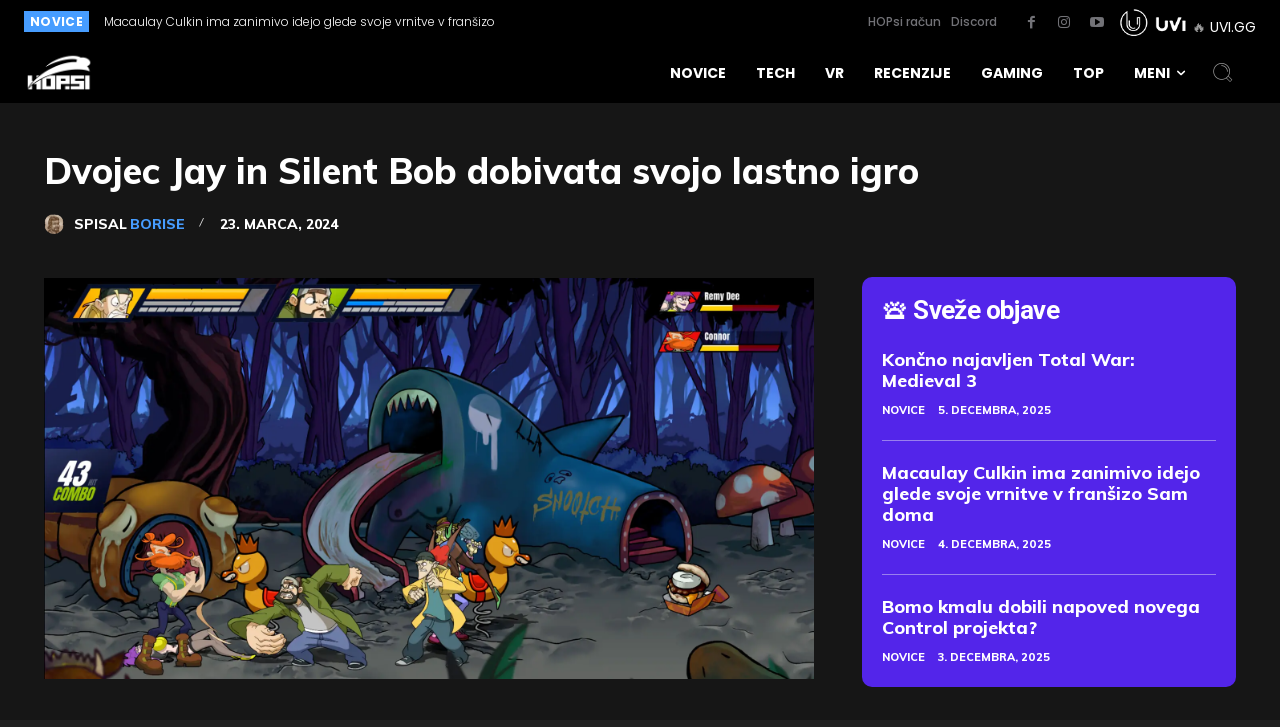

--- FILE ---
content_type: text/html; charset=UTF-8
request_url: https://hop.si/2024/03/23/dvojec-jay-in-silent-bob-dobivata-svojo-lastno-igro/
body_size: 68689
content:
<!doctype html >
<html lang="sl-SI" prefix="og: https://ogp.me/ns#">
<head>
    <meta charset="UTF-8" />
    <title>Dvojec Jay in Silent Bob dobivata svojo lastno igro</title>
    <meta name="viewport" content="width=device-width, initial-scale=1.0">
    <link rel="pingback" href="https://hop.si/xmlrpc.php" />
    	<style>img:is([sizes="auto" i], [sizes^="auto," i]) { contain-intrinsic-size: 3000px 1500px }</style>
	<link rel="apple-touch-icon" sizes="76x76" href="https://hop.si/wp-content/uploads/2019/01/Asset-5-100.jpg"/><link rel="apple-touch-icon" sizes="120x120" href="https://hop.si/wp-content/uploads/2019/01/Asset-5-100.jpg"/><link rel="apple-touch-icon" sizes="152x152" href="https://hop.si/wp-content/uploads/2019/01/Asset-5-100.jpg"/><link rel="apple-touch-icon" sizes="114x114" href="https://hop.si/wp-content/uploads/2019/01/Asset-5-100.jpg"/><link rel="apple-touch-icon" sizes="144x144" href="https://hop.si/wp-content/uploads/2019/01/Asset-5-100.jpg"/>
<!-- Search Engine Optimization by Rank Math PRO - https://rankmath.com/ -->
<meta name="robots" content="follow, index, max-snippet:-1, max-video-preview:-1, max-image-preview:large"/>
<link rel="canonical" href="https://hop.si/2024/03/23/dvojec-jay-in-silent-bob-dobivata-svojo-lastno-igro/" />
<meta property="og:locale" content="sl_SI" />
<meta property="og:type" content="article" />
<meta property="og:title" content="Dvojec Jay in Silent Bob dobivata svojo lastno igro" />
<meta property="og:description" content="Današnjim najstnikom se najbrž niti približno ne sanja, kdo sta Jay in Silent Bob in zakaj njuni imeni vedno pišemo skupaj. A bili sta to pomembni osebi devetdesetih, ki sta nas zabavali tudi od leta 2000 naprej. Dvojec se je prvič pojavil v filmu Clerks in to v stranskih vlogah dveh postopačev, ki sta se [&hellip;]" />
<meta property="og:url" content="https://hop.si/2024/03/23/dvojec-jay-in-silent-bob-dobivata-svojo-lastno-igro/" />
<meta property="og:site_name" content="HOPsi" />
<meta property="article:publisher" content="https://www.facebook.com/HOPsinovice/" />
<meta property="article:tag" content="beat &#039;em up" />
<meta property="article:tag" content="Chronic Blunt Punch" />
<meta property="article:tag" content="clerks" />
<meta property="article:tag" content="jay and silent bob" />
<meta property="article:section" content="Novice" />
<meta property="og:image" content="https://hop.si/wp-content/uploads/2024/03/ss_f04df087f03d70fc2cd5320cec92cfa0c6582856.1920x1080.jpg" />
<meta property="og:image:secure_url" content="https://hop.si/wp-content/uploads/2024/03/ss_f04df087f03d70fc2cd5320cec92cfa0c6582856.1920x1080.jpg" />
<meta property="og:image:width" content="1920" />
<meta property="og:image:height" content="1059" />
<meta property="og:image:alt" content="jay and silent bob" />
<meta property="og:image:type" content="image/jpeg" />
<meta property="article:published_time" content="2024-03-23T08:17:00+01:00" />
<meta name="twitter:card" content="summary_large_image" />
<meta name="twitter:title" content="Dvojec Jay in Silent Bob dobivata svojo lastno igro" />
<meta name="twitter:description" content="Današnjim najstnikom se najbrž niti približno ne sanja, kdo sta Jay in Silent Bob in zakaj njuni imeni vedno pišemo skupaj. A bili sta to pomembni osebi devetdesetih, ki sta nas zabavali tudi od leta 2000 naprej. Dvojec se je prvič pojavil v filmu Clerks in to v stranskih vlogah dveh postopačev, ki sta se [&hellip;]" />
<meta name="twitter:image" content="https://hop.si/wp-content/uploads/2024/03/ss_f04df087f03d70fc2cd5320cec92cfa0c6582856.1920x1080.jpg" />
<script type="application/ld+json" class="rank-math-schema-pro">{"@context":"https://schema.org","@graph":[{"@type":"Organization","@id":"https://hop.si/#organization","name":"HOPsi","url":"https://hop.si","sameAs":["https://www.facebook.com/HOPsinovice/","https://www.instagram.com/hop.si/","https://www.youtube.com/user/eIGREsi"],"logo":{"@type":"ImageObject","@id":"https://hop.si/#logo","url":"https://hop.si/wp-content/uploads/2025/11/hop1-1.png","contentUrl":"https://hop.si/wp-content/uploads/2025/11/hop1-1.png","caption":"HOPsi","inLanguage":"sl-SI","width":"112","height":"114"}},{"@type":"WebSite","@id":"https://hop.si/#website","url":"https://hop.si","name":"HOPsi","alternateName":"HOP.si","publisher":{"@id":"https://hop.si/#organization"},"inLanguage":"sl-SI"},{"@type":"ImageObject","@id":"https://hop.si/wp-content/uploads/2024/03/ss_f04df087f03d70fc2cd5320cec92cfa0c6582856.1920x1080.jpg","url":"https://hop.si/wp-content/uploads/2024/03/ss_f04df087f03d70fc2cd5320cec92cfa0c6582856.1920x1080.jpg","width":"1920","height":"1059","caption":"jay and silent bob","inLanguage":"sl-SI"},{"@type":"BreadcrumbList","@id":"https://hop.si/2024/03/23/dvojec-jay-in-silent-bob-dobivata-svojo-lastno-igro/#breadcrumb","itemListElement":[{"@type":"ListItem","position":"1","item":{"@id":"https://hop.si","name":"Naslovnica"}},{"@type":"ListItem","position":"2","item":{"@id":"https://hop.si/2024/03/23/dvojec-jay-in-silent-bob-dobivata-svojo-lastno-igro/","name":"Dvojec Jay in Silent Bob dobivata svojo lastno igro"}}]},{"@type":"WebPage","@id":"https://hop.si/2024/03/23/dvojec-jay-in-silent-bob-dobivata-svojo-lastno-igro/#webpage","url":"https://hop.si/2024/03/23/dvojec-jay-in-silent-bob-dobivata-svojo-lastno-igro/","name":"Dvojec Jay in Silent Bob dobivata svojo lastno igro","datePublished":"2024-03-23T08:17:00+01:00","dateModified":"2024-03-23T08:17:00+01:00","isPartOf":{"@id":"https://hop.si/#website"},"primaryImageOfPage":{"@id":"https://hop.si/wp-content/uploads/2024/03/ss_f04df087f03d70fc2cd5320cec92cfa0c6582856.1920x1080.jpg"},"inLanguage":"sl-SI","breadcrumb":{"@id":"https://hop.si/2024/03/23/dvojec-jay-in-silent-bob-dobivata-svojo-lastno-igro/#breadcrumb"}},{"@type":"Person","@id":"https://hop.si/author/borise/","name":"BoriSe","url":"https://hop.si/author/borise/","image":{"@type":"ImageObject","@id":"https://hop.si/wp-content/uploads/2019/08/1875959-list_go_czy_na_bezimiennego-96x96.jpg","url":"https://hop.si/wp-content/uploads/2019/08/1875959-list_go_czy_na_bezimiennego-96x96.jpg","caption":"BoriSe","inLanguage":"sl-SI"},"sameAs":["https://hop.si"],"worksFor":{"@id":"https://hop.si/#organization"}},{"@type":"NewsArticle","headline":"Dvojec Jay in Silent Bob dobivata svojo lastno igro","keywords":"Jay and Silent Bob","datePublished":"2024-03-23T08:17:00+01:00","dateModified":"2024-03-23T08:17:00+01:00","author":{"@id":"https://hop.si/author/borise/","name":"BoriSe"},"publisher":{"@id":"https://hop.si/#organization"},"description":"Pojavila sta se v filmu Dogma, leta 2001 pa prejela svoj lastni film Jay and Silent Bob Strike Back, nakar sta sko\u010dila \u0161e v Clerks 2 in se nato leta 2019 zopet izborila za svoj film Jay and Silent Bob Reboot, nazadnje pa smo ju ugledali leta 2022, ko je rodil film Clerks 3.","copyrightYear":"2024","copyrightHolder":{"@id":"https://hop.si/#organization"},"name":"Dvojec Jay in Silent Bob dobivata svojo lastno igro","@id":"https://hop.si/2024/03/23/dvojec-jay-in-silent-bob-dobivata-svojo-lastno-igro/#richSnippet","isPartOf":{"@id":"https://hop.si/2024/03/23/dvojec-jay-in-silent-bob-dobivata-svojo-lastno-igro/#webpage"},"image":{"@id":"https://hop.si/wp-content/uploads/2024/03/ss_f04df087f03d70fc2cd5320cec92cfa0c6582856.1920x1080.jpg"},"inLanguage":"sl-SI","mainEntityOfPage":{"@id":"https://hop.si/2024/03/23/dvojec-jay-in-silent-bob-dobivata-svojo-lastno-igro/#webpage"}}]}</script>
<!-- /Rank Math WordPress SEO plugin -->

<link rel='dns-prefetch' href='//platform-api.sharethis.com' />
<link rel='dns-prefetch' href='//ana.uvihost.com' />
<link rel='dns-prefetch' href='//cdnjs.cloudflare.com' />
<link rel='dns-prefetch' href='//fonts.googleapis.com' />
<link rel='dns-prefetch' href='//hop.si' />
<link rel="alternate" type="application/rss+xml" title="HOPsi &raquo; Vir" href="https://hop.si/feed/" />
<link rel="alternate" type="application/rss+xml" title="HOPsi &raquo; Vir komentarjev" href="https://hop.si/comments/feed/" />
<link rel="alternate" type="application/rss+xml" title="HOPsi &raquo; Dvojec Jay in Silent Bob dobivata svojo lastno igro Vir komentarjev" href="https://hop.si/2024/03/23/dvojec-jay-in-silent-bob-dobivata-svojo-lastno-igro/feed/" />
<style id='wp-emoji-styles-inline-css' type='text/css'>

	img.wp-smiley, img.emoji {
		display: inline !important;
		border: none !important;
		box-shadow: none !important;
		height: 1em !important;
		width: 1em !important;
		margin: 0 0.07em !important;
		vertical-align: -0.1em !important;
		background: none !important;
		padding: 0 !important;
	}
</style>
<link rel='stylesheet' id='wp-block-library-css' href='https://hop.si/wp-includes/css/dist/block-library/style.css?ver=6.8.3' type='text/css' media='all' />
<style id='classic-theme-styles-inline-css' type='text/css'>
/**
 * These rules are needed for backwards compatibility.
 * They should match the button element rules in the base theme.json file.
 */
.wp-block-button__link {
	color: #ffffff;
	background-color: #32373c;
	border-radius: 9999px; /* 100% causes an oval, but any explicit but really high value retains the pill shape. */

	/* This needs a low specificity so it won't override the rules from the button element if defined in theme.json. */
	box-shadow: none;
	text-decoration: none;

	/* The extra 2px are added to size solids the same as the outline versions.*/
	padding: calc(0.667em + 2px) calc(1.333em + 2px);

	font-size: 1.125em;
}

.wp-block-file__button {
	background: #32373c;
	color: #ffffff;
	text-decoration: none;
}

</style>
<link rel='stylesheet' id='wp-components-css' href='https://hop.si/wp-includes/css/dist/components/style.css?ver=6.8.3' type='text/css' media='all' />
<link rel='stylesheet' id='wp-preferences-css' href='https://hop.si/wp-includes/css/dist/preferences/style.css?ver=6.8.3' type='text/css' media='all' />
<link rel='stylesheet' id='wp-block-editor-css' href='https://hop.si/wp-includes/css/dist/block-editor/style.css?ver=6.8.3' type='text/css' media='all' />
<link rel='stylesheet' id='wp-reusable-blocks-css' href='https://hop.si/wp-includes/css/dist/reusable-blocks/style.css?ver=6.8.3' type='text/css' media='all' />
<link rel='stylesheet' id='wp-patterns-css' href='https://hop.si/wp-includes/css/dist/patterns/style.css?ver=6.8.3' type='text/css' media='all' />
<link rel='stylesheet' id='wp-editor-css' href='https://hop.si/wp-includes/css/dist/editor/style.css?ver=6.8.3' type='text/css' media='all' />
<link rel='stylesheet' id='algori_360_image-cgb-style-css-css' href='https://hop.si/wp-content/plugins/360-image/dist/blocks.style.build.css' type='text/css' media='all' />
<style id='icgb-image-compare-style-inline-css' type='text/css'>
.wp-block-icgb-image-compare .icv__label{bottom:auto!important;top:50%!important;transform:translateY(-50%)!important}

</style>
<style id='kobune-image-hotspot-style-inline-css' type='text/css'>
.image-hotspot-block .choose-image-placeholder{align-items:center;background:#eff5f5;border-radius:8px;box-sizing:border-box;display:flex;justify-content:center;padding:28px}.image-hotspot-block-container.alignfull .image-hotspot,.image-hotspot-block-container.alignwide .image-hotspot,.wp-block[data-align=full] .image-hotspot,.wp-block[data-align=wide] .image-hotspot{width:100%}.image-hotspot-block-container.alignfull .image-hotspot img,.image-hotspot-block-container.alignwide .image-hotspot img,.wp-block[data-align=full] .image-hotspot img,.wp-block[data-align=wide] .image-hotspot img{height:auto;width:100%}.wp-block-kobune-image-hotspot{line-height:0}.image-hotspot{display:inline-block;line-height:0;position:relative}.image-hotspot ::-moz-selection{background:none}.image-hotspot ::selection{background:none}.image-hotspot .helper-message{-webkit-backdrop-filter:blur(5px);backdrop-filter:blur(5px);background:hsla(0,0%,100%,.6);border-radius:8px;bottom:16px;font-size:16px;left:16px;opacity:0;padding:28px;position:absolute;transition:.2s;visibility:hidden}.image-hotspot .helper-message.visible{opacity:1;visibility:visible}.image-hotspot .dot{background:var(--dot-background);background-clip:padding-box!important;border-color:var(--dot-borderColor);border-radius:50%;border-style:solid;border-width:var(--dot-borderWidth);cursor:pointer;height:var(--dot-size);left:calc(var(--dot-pos-x) - (var(--dot-size) + var(--dot-borderWidth))/2);position:absolute;top:calc(var(--dot-pos-y) - (var(--dot-size) + var(--dot-borderWidth))/2);width:var(--dot-size);z-index:9}.image-hotspot .dot.pulsating:before{border-radius:50%;box-shadow:0 0 0 0 var(--dot-background);content:"";height:100%;position:absolute;transform:scale(1);width:100%}.image-hotspot .dot.pulsating--always:before,.image-hotspot .dot.pulsating--on-focused.focused:before,.image-hotspot .dot.pulsating--on-hover-and-focused.focused:before,.image-hotspot .dot.pulsating--on-hover-and-focused:hover:before,.image-hotspot .dot.pulsating--on-hover:hover:before{animation:pulse 2s infinite}@keyframes pulse{0%{box-shadow:0 0 0 0 rgba(var(--dot-color_r),var(--dot-color_g),var(--dot-color_b),.7);transform:scale(.95)}70%{box-shadow:0 0 0 10px rgba(var(--dot-color_r),var(--dot-color_g),var(--dot-color_b),0);transform:scale(1)}to{box-shadow:0 0 0 0 rgba(var(--dot-color_r),var(--dot-color_g),var(--dot-color_b),0);transform:scale(.95)}}.image-hotspot .dot__tooltip{--tooltip-triangle-size:8px;align-items:center;background:var(--tooltip-background);border-radius:8px;box-shadow:0 2px 6px rgba(0,0,0,.2);box-sizing:border-box;display:none;font-size:16px;height:var(--tooltip-height);line-height:1rem;position:absolute;width:var(--tooltip-width);z-index:9}.image-hotspot .dot__tooltip .tooltip-container{box-sizing:border-box;display:flex;flex-direction:column;justify-content:center;line-height:0}.image-hotspot .dot__tooltip .tooltip-container__block--media{height:100%;width:100%}.image-hotspot .dot__tooltip .tooltip-container__block__text{line-height:100%}.image-hotspot .dot__tooltip .tooltip-container__block__text b,.image-hotspot .dot__tooltip .tooltip-container__block__text h1,.image-hotspot .dot__tooltip .tooltip-container__block__text h2,.image-hotspot .dot__tooltip .tooltip-container__block__text h3,.image-hotspot .dot__tooltip .tooltip-container__block__text p{margin:0}.image-hotspot .dot__tooltip .tooltip-container__block__media{background-position:50%;background-size:cover;height:100%;width:100%}.image-hotspot .dot__tooltip.top{bottom:calc(var(--dot-size) + var(--tooltip-triangle-size) + 8px);margin-left:calc(var(--tooltip-actual-width)*-1/2 + var(--dot-size)/2)}.image-hotspot .dot__tooltip.top:after{border-left:var(--tooltip-triangle-size) solid transparent;border-right:var(--tooltip-triangle-size) solid transparent;border-top:var(--tooltip-triangle-size) solid var(--tooltip-background);bottom:calc(var(--tooltip-triangle-size)*-1);left:50%;margin-left:calc(var(--tooltip-triangle-size)*-1)}.image-hotspot .dot__tooltip.left{margin-top:calc(var(--tooltip-actual-height)*-1/2 + var(--dot-size)/2);right:calc(var(--dot-size) + var(--tooltip-triangle-size) + 8px)}.image-hotspot .dot__tooltip.left:after{border-bottom:var(--tooltip-triangle-size) solid transparent;border-left:var(--tooltip-triangle-size) solid var(--tooltip-background);border-top:var(--tooltip-triangle-size) solid transparent;bottom:calc(var(--tooltip-actual-height)/2 - var(--tooltip-triangle-size));right:calc(var(--tooltip-triangle-size)*-1)}.image-hotspot .dot__tooltip.right{left:calc(var(--dot-size) + var(--tooltip-triangle-size) + 8px);margin-top:calc(var(--tooltip-actual-height)*-1/2 + var(--dot-size)/2)}.image-hotspot .dot__tooltip.right:after{border-bottom:var(--tooltip-triangle-size) solid transparent;border-right:var(--tooltip-triangle-size) solid var(--tooltip-background);border-top:var(--tooltip-triangle-size) solid transparent;bottom:calc(var(--tooltip-actual-height)/2 - var(--tooltip-triangle-size));left:calc(var(--tooltip-triangle-size)*-1)}.image-hotspot .dot__tooltip.bottom{margin-left:calc(var(--tooltip-actual-width)*-1/2 + var(--dot-size)/2);margin-top:calc(var(--dot-size) + var(--tooltip-triangle-size) + 8px)}.image-hotspot .dot__tooltip.bottom:after{border-bottom:var(--tooltip-triangle-size) solid var(--tooltip-background);border-left:var(--tooltip-triangle-size) solid transparent;border-right:var(--tooltip-triangle-size) solid transparent;left:50%;margin-left:calc(var(--tooltip-triangle-size)*-1);top:calc(var(--tooltip-triangle-size)*-1)}.image-hotspot .dot__tooltip.triangle:after{content:"";display:block;height:0;position:absolute;width:0}.image-hotspot .dot.focused,.image-hotspot .dot.forced-focused{z-index:99}.image-hotspot .dot.focused .dot__tooltip,.image-hotspot .dot.forced-focused .dot__tooltip{display:block;opacity:0}.image-hotspot .dot.focused .dot__tooltip.visible,.image-hotspot .dot.forced-focused .dot__tooltip.visible{opacity:1}.image-hotspot-products-settings .dot-card{border:1px solid #d6e4e5;border-radius:4px;box-shadow:0 0 0 rgba(214,228,229,0);box-sizing:border-box;margin-bottom:16px;overflow:hidden;transition:.3s;width:100%}.image-hotspot-products-settings .dot-card.focused{box-shadow:0 0 8px #d6e4e5}.image-hotspot-products-settings .dot-card__header{align-items:center;background:#d6e4e5;display:flex;justify-content:space-between;padding:8px}.image-hotspot-products-settings .dot-card__header__left{align-items:center;display:flex}.image-hotspot-products-settings .dot-card__header__left svg{height:14px;margin-right:8px}.image-hotspot-products-settings .dot-card__header__right{color:#eb6440;height:12px}.image-hotspot-products-settings .dot-card__header__right .dashicon{cursor:pointer;font-size:12px}.image-hotspot-products-settings .dot-card__setting{margin-bottom:8px}.image-hotspot-products-settings .dot-card__setting:last-of-type{margin-bottom:0}.image-hotspot-products-settings .dot-card__setting__label{font-size:10px;font-weight:600;margin-bottom:8px;opacity:.6}.image-hotspot-products-settings .dot-card__setting__info{background:#bef;border-radius:4px;color:#059;font-size:12px;margin-bottom:8px;padding:8px}.image-hotspot-products-settings .dot-card__setting select{width:100%}.image-hotspot-products-settings .dot-card__setting .block-picker{border:1px solid #ccc;box-shadow:none!important}.image-hotspot-products-settings .dot-card .tooltip-builder{margin-left:-16px;margin-right:-16px;padding:8px}.image-hotspot-products-settings .dot-card .tooltip-builder .tooltip-builder-container{background:#fff;background:#f1f4f4;border:1px solid #ccc;border-radius:4px;margin-bottom:16px}.image-hotspot-products-settings .dot-card .tooltip-builder .tooltip-builder-container:last-of-type{margin-bottom:0}.image-hotspot-products-settings .dot-card .tooltip-builder .tooltip-builder-container .tooltip-block{background:#fff;border:1px dashed #ccc;border-radius:4px;margin:2px;overflow:hidden}.image-hotspot-products-settings .dot-card .tooltip-builder .tooltip-builder-container .tooltip-block.focused{border-color:var(--wp-admin-theme-color);border-style:solid;box-shadow:0 0 2px var(--wp-admin-theme-color);position:relative;z-index:9}.image-hotspot-products-settings .dot-card .tooltip-builder .tooltip-builder-container .tooltip-block.focused .tooltip-block__always-visible{cursor:zoom-out}.image-hotspot-products-settings .dot-card .tooltip-builder .tooltip-builder-container .tooltip-block.focused .tooltip-block__drawer{display:block}.image-hotspot-products-settings .dot-card .tooltip-builder .tooltip-builder-container .tooltip-block--new .tooltip-block__always-visible{cursor:inherit}.image-hotspot-products-settings .dot-card .tooltip-builder .tooltip-builder-container .tooltip-block--new .tooltip-block__always-visible__new-block-type{margin-right:8px}.image-hotspot-products-settings .dot-card .tooltip-builder .tooltip-builder-container .tooltip-block--new .tooltip-block__always-visible__new-block-type select{min-width:0;width:100%}.image-hotspot-products-settings .dot-card .tooltip-builder .tooltip-builder-container .tooltip-block--new .tooltip-block__always-visible__new-block-button{background:var(--wp-admin-theme-color);border-radius:4px;color:#fff;cursor:pointer;font-style:normal;padding:6px 8px;white-space:nowrap}.image-hotspot-products-settings .dot-card .tooltip-builder .tooltip-builder-container .tooltip-block--new .tooltip-block__always-visible__new-block-button:hover{background:var(--wp-admin-theme-color-darker-10)}.image-hotspot-products-settings .dot-card .tooltip-builder .tooltip-builder-container .tooltip-block__always-visible{align-items:center;cursor:zoom-in;display:flex;font-style:italic;justify-content:space-between;padding:8px}.image-hotspot-products-settings .dot-card .tooltip-builder .tooltip-builder-container .tooltip-block__always-visible__controls{align-items:center;display:flex;justify-content:center}.image-hotspot-products-settings .dot-card .tooltip-builder .tooltip-builder-container .tooltip-block__always-visible__controls .delete{color:#eb6440;cursor:pointer;font-size:12px;height:12px;margin-right:8px}.image-hotspot-products-settings .dot-card .tooltip-builder .tooltip-builder-container .tooltip-block__always-visible__controls .navigation{display:flex;flex-direction:column}.image-hotspot-products-settings .dot-card .tooltip-builder .tooltip-builder-container .tooltip-block__always-visible__controls .navigation .nav-down,.image-hotspot-products-settings .dot-card .tooltip-builder .tooltip-builder-container .tooltip-block__always-visible__controls .navigation .nav-up{cursor:pointer;opacity:.6}.image-hotspot-products-settings .dot-card .tooltip-builder .tooltip-builder-container .tooltip-block__always-visible__controls .navigation .nav-down.disabled,.image-hotspot-products-settings .dot-card .tooltip-builder .tooltip-builder-container .tooltip-block__always-visible__controls .navigation .nav-up.disabled{opacity:.4;pointer-events:none}.image-hotspot-products-settings .dot-card .tooltip-builder .tooltip-builder-container .tooltip-block__always-visible__controls .navigation .nav-down:hover,.image-hotspot-products-settings .dot-card .tooltip-builder .tooltip-builder-container .tooltip-block__always-visible__controls .navigation .nav-up:hover{opacity:1}.image-hotspot-products-settings .dot-card .tooltip-builder .tooltip-builder-container .tooltip-block__drawer{background:#fff;border-top:1px solid #ccc;display:none;padding:8px}.image-hotspot-products-settings .dot-card .tooltip-builder .tooltip-builder-container .tooltip-block__drawer .two-cols{display:grid;gap:8px;grid-template-columns:1fr 1fr}.image-hotspot-products-settings .dot-card .tooltip-builder .tooltip-builder-container .tooltip-block__drawer .tooltip-block__setting{margin-bottom:8px}.image-hotspot-products-settings .dot-card .tooltip-builder .tooltip-builder-container .tooltip-block__drawer .tooltip-block__setting:last-of-type{margin-bottom:0}.image-hotspot-products-settings .dot-card .tooltip-builder .tooltip-builder-container .tooltip-block__drawer .tooltip-block__setting .components-base-control{margin-bottom:0!important}.image-hotspot-products-settings .dot-card .tooltip-builder .tooltip-builder-container .tooltip-block__drawer .tooltip-block__setting__label{font-size:10px;font-weight:600;margin-bottom:4px;opacity:.6}.image-hotspot-products-settings .dot-card .tooltip-builder .tooltip-builder-container .tooltip-block__drawer .tooltip-block__setting input,.image-hotspot-products-settings .dot-card .tooltip-builder .tooltip-builder-container .tooltip-block__drawer .tooltip-block__setting select,.image-hotspot-products-settings .dot-card .tooltip-builder .tooltip-builder-container .tooltip-block__drawer .tooltip-block__setting textarea{box-sizing:border-box;width:100%}.image-hotspot-products-settings .dot-card .tooltip-builder .tooltip-builder-container .tooltip-block__drawer .tooltip-block__setting .components-unit-control__select{font-size:12px}.image-hotspot-products-settings .dot-card .tooltip-builder .tooltip-builder-container__footer{display:flex}.image-hotspot-products-settings .dot-card .tooltip-builder .tooltip-builder-container__footer .dashicon{font-size:18px;height:18px;margin-right:8px}.image-hotspot-products-settings .dot-card .tooltip-builder .tooltip-builder-container__footer .add-block-button{align-items:center;background:var(--wp-admin-theme-color);color:#fff;cursor:pointer;display:flex;flex:1;justify-content:center;padding:8px;position:relative}.image-hotspot-products-settings .dot-card .tooltip-builder .tooltip-builder-container__footer .add-block-button:hover{background:var(--wp-admin-theme-color-darker-10)}.image-hotspot-products-settings .dot-card .tooltip-builder .tooltip-builder-container__footer .container-settings-toggle-button{align-items:center;background:#fff;border:1px solid var(--wp-admin-theme-color);color:var(--wp-admin-theme-color);cursor:pointer;display:flex;flex:1;justify-content:center;padding:8px}.image-hotspot-products-settings .dot-card .tooltip-builder .tooltip-builder-container__footer .container-settings-toggle-button:hover{border:1px solid var(--wp-admin-theme-color-darker-10);color:var(--wp-admin-theme-color-darker-10)}.image-hotspot-products-settings .dot-card .tooltip-builder .tooltip-builder-container__footer .container-settings-toggle-button.toggled .dashicon{transform:rotate(180deg)}.image-hotspot-products-settings .dot-card .tooltip-builder .tooltip-builder-container__settings{display:none;padding:16px 8px}.image-hotspot-products-settings .dot-card .tooltip-builder .tooltip-builder-container__settings.toggled{display:block}.image-hotspot-products-settings .dot-card .tooltip-builder .tooltip-builder-container__settings__setting{margin-bottom:8px}.image-hotspot-products-settings .dot-card .tooltip-builder .tooltip-builder-container__settings__setting:last-of-type{margin-bottom:0}.image-hotspot-products-settings .dot-card .tooltip-builder .tooltip-builder-container__settings__setting .components-base-control{margin-bottom:0!important}.image-hotspot-products-settings .dot-card .tooltip-builder .tooltip-builder-container__settings__setting__label{font-size:10px;font-weight:600;margin-bottom:4px;opacity:.6}.components-panel__body.has-sub-panels{padding-bottom:0}.components-panel__body.has-sub-panels>.components-panel__body-title{margin-bottom:0}.components-panel__body.sub-panel{margin-left:-16px;margin-right:-16px}.components-panel__body.sub-panel .components-panel__body-toggle.components-button{padding:12px 48px 12px 28px}

</style>
<style id='tropicalista-pdfembed-style-inline-css' type='text/css'>
.wp-block-tropicalista-pdfembed{height:500px}

</style>
<style id='wppb-content-restriction-start-style-inline-css' type='text/css'>


</style>
<style id='wppb-content-restriction-end-style-inline-css' type='text/css'>


</style>
<style id='wppb-edit-profile-style-inline-css' type='text/css'>


</style>
<style id='wppb-login-style-inline-css' type='text/css'>


</style>
<style id='wppb-recover-password-style-inline-css' type='text/css'>


</style>
<style id='wppb-register-style-inline-css' type='text/css'>


</style>
<link rel='stylesheet' id='icgb__image-compare-viewer-css-css' href='https://hop.si/wp-content/plugins/image-compare-block/lib//css/image-compare-viewer.css?ver=1.6.2' type='text/css' media='all' />
<link rel='stylesheet' id='mpp_gutenberg-css' href='https://hop.si/wp-content/plugins/profile-builder/add-ons-free/user-profile-picture/dist/blocks.style.build.css?ver=2.6.0' type='text/css' media='all' />
<style id='global-styles-inline-css' type='text/css'>
:root{--wp--preset--aspect-ratio--square: 1;--wp--preset--aspect-ratio--4-3: 4/3;--wp--preset--aspect-ratio--3-4: 3/4;--wp--preset--aspect-ratio--3-2: 3/2;--wp--preset--aspect-ratio--2-3: 2/3;--wp--preset--aspect-ratio--16-9: 16/9;--wp--preset--aspect-ratio--9-16: 9/16;--wp--preset--color--black: #000000;--wp--preset--color--cyan-bluish-gray: #abb8c3;--wp--preset--color--white: #ffffff;--wp--preset--color--pale-pink: #f78da7;--wp--preset--color--vivid-red: #cf2e2e;--wp--preset--color--luminous-vivid-orange: #ff6900;--wp--preset--color--luminous-vivid-amber: #fcb900;--wp--preset--color--light-green-cyan: #7bdcb5;--wp--preset--color--vivid-green-cyan: #00d084;--wp--preset--color--pale-cyan-blue: #8ed1fc;--wp--preset--color--vivid-cyan-blue: #0693e3;--wp--preset--color--vivid-purple: #9b51e0;--wp--preset--gradient--vivid-cyan-blue-to-vivid-purple: linear-gradient(135deg,rgba(6,147,227,1) 0%,rgb(155,81,224) 100%);--wp--preset--gradient--light-green-cyan-to-vivid-green-cyan: linear-gradient(135deg,rgb(122,220,180) 0%,rgb(0,208,130) 100%);--wp--preset--gradient--luminous-vivid-amber-to-luminous-vivid-orange: linear-gradient(135deg,rgba(252,185,0,1) 0%,rgba(255,105,0,1) 100%);--wp--preset--gradient--luminous-vivid-orange-to-vivid-red: linear-gradient(135deg,rgba(255,105,0,1) 0%,rgb(207,46,46) 100%);--wp--preset--gradient--very-light-gray-to-cyan-bluish-gray: linear-gradient(135deg,rgb(238,238,238) 0%,rgb(169,184,195) 100%);--wp--preset--gradient--cool-to-warm-spectrum: linear-gradient(135deg,rgb(74,234,220) 0%,rgb(151,120,209) 20%,rgb(207,42,186) 40%,rgb(238,44,130) 60%,rgb(251,105,98) 80%,rgb(254,248,76) 100%);--wp--preset--gradient--blush-light-purple: linear-gradient(135deg,rgb(255,206,236) 0%,rgb(152,150,240) 100%);--wp--preset--gradient--blush-bordeaux: linear-gradient(135deg,rgb(254,205,165) 0%,rgb(254,45,45) 50%,rgb(107,0,62) 100%);--wp--preset--gradient--luminous-dusk: linear-gradient(135deg,rgb(255,203,112) 0%,rgb(199,81,192) 50%,rgb(65,88,208) 100%);--wp--preset--gradient--pale-ocean: linear-gradient(135deg,rgb(255,245,203) 0%,rgb(182,227,212) 50%,rgb(51,167,181) 100%);--wp--preset--gradient--electric-grass: linear-gradient(135deg,rgb(202,248,128) 0%,rgb(113,206,126) 100%);--wp--preset--gradient--midnight: linear-gradient(135deg,rgb(2,3,129) 0%,rgb(40,116,252) 100%);--wp--preset--font-size--small: 11px;--wp--preset--font-size--medium: 20px;--wp--preset--font-size--large: 32px;--wp--preset--font-size--x-large: 42px;--wp--preset--font-size--regular: 15px;--wp--preset--font-size--larger: 50px;--wp--preset--spacing--20: 0.44rem;--wp--preset--spacing--30: 0.67rem;--wp--preset--spacing--40: 1rem;--wp--preset--spacing--50: 1.5rem;--wp--preset--spacing--60: 2.25rem;--wp--preset--spacing--70: 3.38rem;--wp--preset--spacing--80: 5.06rem;--wp--preset--shadow--natural: 6px 6px 9px rgba(0, 0, 0, 0.2);--wp--preset--shadow--deep: 12px 12px 50px rgba(0, 0, 0, 0.4);--wp--preset--shadow--sharp: 6px 6px 0px rgba(0, 0, 0, 0.2);--wp--preset--shadow--outlined: 6px 6px 0px -3px rgba(255, 255, 255, 1), 6px 6px rgba(0, 0, 0, 1);--wp--preset--shadow--crisp: 6px 6px 0px rgba(0, 0, 0, 1);}:where(.is-layout-flex){gap: 0.5em;}:where(.is-layout-grid){gap: 0.5em;}body .is-layout-flex{display: flex;}.is-layout-flex{flex-wrap: wrap;align-items: center;}.is-layout-flex > :is(*, div){margin: 0;}body .is-layout-grid{display: grid;}.is-layout-grid > :is(*, div){margin: 0;}:where(.wp-block-columns.is-layout-flex){gap: 2em;}:where(.wp-block-columns.is-layout-grid){gap: 2em;}:where(.wp-block-post-template.is-layout-flex){gap: 1.25em;}:where(.wp-block-post-template.is-layout-grid){gap: 1.25em;}.has-black-color{color: var(--wp--preset--color--black) !important;}.has-cyan-bluish-gray-color{color: var(--wp--preset--color--cyan-bluish-gray) !important;}.has-white-color{color: var(--wp--preset--color--white) !important;}.has-pale-pink-color{color: var(--wp--preset--color--pale-pink) !important;}.has-vivid-red-color{color: var(--wp--preset--color--vivid-red) !important;}.has-luminous-vivid-orange-color{color: var(--wp--preset--color--luminous-vivid-orange) !important;}.has-luminous-vivid-amber-color{color: var(--wp--preset--color--luminous-vivid-amber) !important;}.has-light-green-cyan-color{color: var(--wp--preset--color--light-green-cyan) !important;}.has-vivid-green-cyan-color{color: var(--wp--preset--color--vivid-green-cyan) !important;}.has-pale-cyan-blue-color{color: var(--wp--preset--color--pale-cyan-blue) !important;}.has-vivid-cyan-blue-color{color: var(--wp--preset--color--vivid-cyan-blue) !important;}.has-vivid-purple-color{color: var(--wp--preset--color--vivid-purple) !important;}.has-black-background-color{background-color: var(--wp--preset--color--black) !important;}.has-cyan-bluish-gray-background-color{background-color: var(--wp--preset--color--cyan-bluish-gray) !important;}.has-white-background-color{background-color: var(--wp--preset--color--white) !important;}.has-pale-pink-background-color{background-color: var(--wp--preset--color--pale-pink) !important;}.has-vivid-red-background-color{background-color: var(--wp--preset--color--vivid-red) !important;}.has-luminous-vivid-orange-background-color{background-color: var(--wp--preset--color--luminous-vivid-orange) !important;}.has-luminous-vivid-amber-background-color{background-color: var(--wp--preset--color--luminous-vivid-amber) !important;}.has-light-green-cyan-background-color{background-color: var(--wp--preset--color--light-green-cyan) !important;}.has-vivid-green-cyan-background-color{background-color: var(--wp--preset--color--vivid-green-cyan) !important;}.has-pale-cyan-blue-background-color{background-color: var(--wp--preset--color--pale-cyan-blue) !important;}.has-vivid-cyan-blue-background-color{background-color: var(--wp--preset--color--vivid-cyan-blue) !important;}.has-vivid-purple-background-color{background-color: var(--wp--preset--color--vivid-purple) !important;}.has-black-border-color{border-color: var(--wp--preset--color--black) !important;}.has-cyan-bluish-gray-border-color{border-color: var(--wp--preset--color--cyan-bluish-gray) !important;}.has-white-border-color{border-color: var(--wp--preset--color--white) !important;}.has-pale-pink-border-color{border-color: var(--wp--preset--color--pale-pink) !important;}.has-vivid-red-border-color{border-color: var(--wp--preset--color--vivid-red) !important;}.has-luminous-vivid-orange-border-color{border-color: var(--wp--preset--color--luminous-vivid-orange) !important;}.has-luminous-vivid-amber-border-color{border-color: var(--wp--preset--color--luminous-vivid-amber) !important;}.has-light-green-cyan-border-color{border-color: var(--wp--preset--color--light-green-cyan) !important;}.has-vivid-green-cyan-border-color{border-color: var(--wp--preset--color--vivid-green-cyan) !important;}.has-pale-cyan-blue-border-color{border-color: var(--wp--preset--color--pale-cyan-blue) !important;}.has-vivid-cyan-blue-border-color{border-color: var(--wp--preset--color--vivid-cyan-blue) !important;}.has-vivid-purple-border-color{border-color: var(--wp--preset--color--vivid-purple) !important;}.has-vivid-cyan-blue-to-vivid-purple-gradient-background{background: var(--wp--preset--gradient--vivid-cyan-blue-to-vivid-purple) !important;}.has-light-green-cyan-to-vivid-green-cyan-gradient-background{background: var(--wp--preset--gradient--light-green-cyan-to-vivid-green-cyan) !important;}.has-luminous-vivid-amber-to-luminous-vivid-orange-gradient-background{background: var(--wp--preset--gradient--luminous-vivid-amber-to-luminous-vivid-orange) !important;}.has-luminous-vivid-orange-to-vivid-red-gradient-background{background: var(--wp--preset--gradient--luminous-vivid-orange-to-vivid-red) !important;}.has-very-light-gray-to-cyan-bluish-gray-gradient-background{background: var(--wp--preset--gradient--very-light-gray-to-cyan-bluish-gray) !important;}.has-cool-to-warm-spectrum-gradient-background{background: var(--wp--preset--gradient--cool-to-warm-spectrum) !important;}.has-blush-light-purple-gradient-background{background: var(--wp--preset--gradient--blush-light-purple) !important;}.has-blush-bordeaux-gradient-background{background: var(--wp--preset--gradient--blush-bordeaux) !important;}.has-luminous-dusk-gradient-background{background: var(--wp--preset--gradient--luminous-dusk) !important;}.has-pale-ocean-gradient-background{background: var(--wp--preset--gradient--pale-ocean) !important;}.has-electric-grass-gradient-background{background: var(--wp--preset--gradient--electric-grass) !important;}.has-midnight-gradient-background{background: var(--wp--preset--gradient--midnight) !important;}.has-small-font-size{font-size: var(--wp--preset--font-size--small) !important;}.has-medium-font-size{font-size: var(--wp--preset--font-size--medium) !important;}.has-large-font-size{font-size: var(--wp--preset--font-size--large) !important;}.has-x-large-font-size{font-size: var(--wp--preset--font-size--x-large) !important;}
:where(.wp-block-post-template.is-layout-flex){gap: 1.25em;}:where(.wp-block-post-template.is-layout-grid){gap: 1.25em;}
:where(.wp-block-columns.is-layout-flex){gap: 2em;}:where(.wp-block-columns.is-layout-grid){gap: 2em;}
:root :where(.wp-block-pullquote){font-size: 1.5em;line-height: 1.6;}
</style>
<link rel='stylesheet' id='vsel-style-css' href='https://hop.si/wp-content/plugins/very-simple-event-list/css/vsel-style.min.css?ver=19.2' type='text/css' media='all' />
<link rel='stylesheet' id='woocommerce-layout-css' href='https://hop.si/wp-content/plugins/woocommerce/assets/css/woocommerce-layout.css?ver=10.3.5' type='text/css' media='all' />
<link rel='stylesheet' id='woocommerce-smallscreen-css' href='https://hop.si/wp-content/plugins/woocommerce/assets/css/woocommerce-smallscreen.css?ver=10.3.5' type='text/css' media='only screen and (max-width: 768px)' />
<link rel='stylesheet' id='woocommerce-general-css' href='https://hop.si/wp-content/plugins/woocommerce/assets/css/woocommerce.css?ver=10.3.5' type='text/css' media='all' />
<style id='woocommerce-inline-inline-css' type='text/css'>
.woocommerce form .form-row .required { visibility: visible; }
</style>
<link rel='stylesheet' id='brands-styles-css' href='https://hop.si/wp-content/plugins/woocommerce/assets/css/brands.css?ver=10.3.5' type='text/css' media='all' />
<link rel='stylesheet' id='td-plugin-multi-purpose-css' href='https://hop.si/wp-content/plugins/td-composer/td-multi-purpose/style.css?ver=492e3cf54bd42df3b24a3de8e2307cafx' type='text/css' media='all' />
<link rel='stylesheet' id='google-fonts-style-css' href='https://fonts.googleapis.com/css?family=Poppins%3A400%2C300%2C700%7CRoboto+Condensed%3A400%2C300%2C700%7COpen+Sans%3A400%2C600%2C700%2C300%7CRoboto%3A400%2C600%2C700%2C300%7CPoppins%3A700%2C300%2C500%2C400%7CMuli%3A800%2C400%2C600%7CNoto+Sans%3A700%2C400&#038;display=swap&#038;ver=12.7.1' type='text/css' media='all' />
<link rel='stylesheet' id='tds-front-css' href='https://hop.si/wp-content/plugins/td-subscription/assets/css/tds-front.css?ver=1.7.2' type='text/css' media='all' />
<link rel='stylesheet' id='td-theme-css' href='https://hop.si/wp-content/themes/Newspaper/style.css?ver=12.7.1' type='text/css' media='all' />
<style id='td-theme-inline-css' type='text/css'>@media (max-width:767px){.td-header-desktop-wrap{display:none}}@media (min-width:767px){.td-header-mobile-wrap{display:none}}</style>
<link rel='stylesheet' id='td-theme-child-css' href='https://hop.si/wp-content/themes/Newspaper-child/style.css?ver=12.7.1c' type='text/css' media='all' />
<link rel='stylesheet' id='open_iconic-css' href='https://hop.si/wp-content/plugins/td-composer/assets/fonts/open-iconic/open-iconic.css?ver=492e3cf54bd42df3b24a3de8e2307cafx' type='text/css' media='all' />
<link rel='stylesheet' id='td-multipurpose-css' href='https://hop.si/wp-content/plugins/td-composer/assets/fonts/td-multipurpose/td-multipurpose.css?ver=492e3cf54bd42df3b24a3de8e2307cafx' type='text/css' media='all' />
<link rel='stylesheet' id='typicons-css' href='https://hop.si/wp-content/plugins/td-composer/assets/fonts/typicons/typicons.css?ver=492e3cf54bd42df3b24a3de8e2307cafx' type='text/css' media='all' />
<link rel='stylesheet' id='td-theme-woo-css' href='https://hop.si/wp-content/themes/Newspaper/style-woocommerce.css?ver=9.0c' type='text/css' media='all' />
<link rel='stylesheet' id='td-legacy-framework-front-style-css' href='https://hop.si/wp-content/plugins/td-composer/legacy/Newspaper/assets/css/td_legacy_main.css?ver=492e3cf54bd42df3b24a3de8e2307cafx' type='text/css' media='all' />
<link rel='stylesheet' id='td-legacy-framework-woo-style-css' href='https://hop.si/wp-content/plugins/td-composer/legacy/Newspaper/assets/css/td_legacy_woocommerce.css?ver=6.8.3' type='text/css' media='all' />
<link rel='stylesheet' id='tdb_style_cloud_templates_front-css' href='https://hop.si/wp-content/plugins/td-cloud-library/assets/css/tdb_main.css?ver=d578089f160957352b9b4ca6d880fd8f' type='text/css' media='all' />
<link rel='stylesheet' id='coinmc-fontawesome-css' href='https://hop.si/wp-content/plugins/coinpress/assets/public/css/fontawesome.min.css?ver=5.3.1' type='text/css' media='all' />
<link rel='stylesheet' id='coinmc-flatpickr-css' href='https://hop.si/wp-content/plugins/coinpress/assets/public/css/flatpickr.min.css?ver=2.4.0' type='text/css' media='all' />
<link rel='stylesheet' id='coinmc-grid-css' href='https://hop.si/wp-content/plugins/coinpress/assets/public/css/flexboxgrid.css?ver=2.4.0' type='text/css' media='all' />
<link rel='stylesheet' id='mcw-crypto-datatable-css' href='https://hop.si/wp-content/plugins/coinpress/assets/public/css/jquery.dataTables.min.css?ver=1.10.18' type='text/css' media='all' />
<link rel='stylesheet' id='coinmc-crypto-table-css' href='https://hop.si/wp-content/plugins/coinpress/assets/public/css/table.css?ver=2.4.0' type='text/css' media='all' />
<link rel='stylesheet' id='coinmc-tippy-css' href='https://hop.si/wp-content/plugins/coinpress/assets/public/css/tippy.min.css?ver=3.0.6' type='text/css' media='all' />
<link rel='stylesheet' id='coinmc-crypto-css' href='https://hop.si/wp-content/plugins/coinpress/assets/public/css/style.css?ver=2.4.0' type='text/css' media='all' />
<style id='coinmc-crypto-inline-css' type='text/css'>
.coinpage .cmc-stats {
    color: #ffffff;
    
}
.cryptoboxes [data-price] {
    display: inline-block;
    padding: 0em!important;
    line-height: 1;
    border-radius: 0px;
}
.coinpage .coinmc-cta .coinmc-button {
background: #489dff;
}
.coinpage .coinmc-cta .coinmc-button-success {
color: #131313 !important;
  background: #edda36;
}
.coinpage .coinmc-cta .coinmc-button-danger {

    display: none;
}

.cryptoboxes .coinmc-chart .coinmc-filter li {
    color: #ffffff;
}
.cryptoboxes ul.coinmc-tabs-list {
  
		
    border-bottom: 0px solid #e9ecef;
}
.cryptoboxes ul.coinmc-tabs-list li {
   
		color: #fff;
}
.coinpage .coin-name {
    
    color: #fff;
}
@media (max-width: 767px) {
.cryptoboxes .coinmc-chart .coinmc-filter {
		padding-left: 0px!important;
}

.cryptoboxes .coinmc-chart .coinmc-filter .coinmc-filter-label {
 
    display: none;
}
}.coinpage, .coinpage .entry-content, .cryptoboxes, .tippy-content { font-family: Poppins; }
</style>
<link rel='stylesheet' id='coinmc-google-fonts-css' href='https://fonts.googleapis.com/css?family=Poppins&#038;ver=6.8.3' type='text/css' media='all' />
<link rel='stylesheet' id='mcw-google-fonts-css' href='https://fonts.googleapis.com/css?family=Poppins&#038;ver=6.8.3' type='text/css' media='all' />
<link rel='stylesheet' id='mcw-crypto-css' href='https://hop.si/wp-content/plugins/massive-cryptocurrency-widgets/assets/public/css/style.css?ver=3.3.0' type='text/css' media='all' />
<link rel='stylesheet' id='mcw-crypto-select-css' href='https://hop.si/wp-content/plugins/massive-cryptocurrency-widgets/assets/public/css/selectize.custom.css?ver=3.3.0' type='text/css' media='all' />
<link rel='stylesheet' id='wppb_stylesheet-css' href='https://hop.si/wp-content/plugins/profile-builder/assets/css/style-front-end.css?ver=3.15.0' type='text/css' media='all' />
<script type="text/javascript" src="https://hop.si/wp-content/plugins/360-image/dist/aframe-v1.0.4.min.js?ver=6.8.3" id="algori_360_image-cgb-a-frame-js-js"></script>
<script type="text/javascript" src="https://hop.si/wp-includes/js/jquery/jquery.js?ver=3.7.1" id="jquery-core-js"></script>
<script type="text/javascript" src="https://hop.si/wp-includes/js/jquery/jquery-migrate.js?ver=3.4.1" id="jquery-migrate-js"></script>
<script type="text/javascript" src="//platform-api.sharethis.com/js/sharethis.js?ver=1.3.3#property=655cc0d0006dec00135f47cc&amp;product=inline-reaction-buttons&amp;source=sharethis-reaction-buttons-wordpress" id="sharethis-reaction-buttons-mu-js"></script>
<script type="text/javascript" src="https://hop.si/wp-content/plugins/woocommerce/assets/js/jquery-blockui/jquery.blockUI.js?ver=2.7.0-wc.10.3.5" id="wc-jquery-blockui-js" defer="defer" data-wp-strategy="defer"></script>
<script type="text/javascript" id="wc-add-to-cart-js-extra">
/* <![CDATA[ */
var wc_add_to_cart_params = {"ajax_url":"\/wp-admin\/admin-ajax.php","wc_ajax_url":"\/?wc-ajax=%%endpoint%%","i18n_view_cart":"Prika\u017ei ko\u0161arico","cart_url":"https:\/\/hop.si","is_cart":"","cart_redirect_after_add":"no"};
/* ]]> */
</script>
<script type="text/javascript" src="https://hop.si/wp-content/plugins/woocommerce/assets/js/frontend/add-to-cart.js?ver=10.3.5" id="wc-add-to-cart-js" defer="defer" data-wp-strategy="defer"></script>
<script type="text/javascript" src="https://hop.si/wp-content/plugins/woocommerce/assets/js/js-cookie/js.cookie.js?ver=2.1.4-wc.10.3.5" id="wc-js-cookie-js" defer="defer" data-wp-strategy="defer"></script>
<script type="text/javascript" id="woocommerce-js-extra">
/* <![CDATA[ */
var woocommerce_params = {"ajax_url":"\/wp-admin\/admin-ajax.php","wc_ajax_url":"\/?wc-ajax=%%endpoint%%","i18n_password_show":"Prika\u017ei geslo","i18n_password_hide":"Skrij geslo"};
/* ]]> */
</script>
<script type="text/javascript" src="https://hop.si/wp-content/plugins/woocommerce/assets/js/frontend/woocommerce.js?ver=10.3.5" id="woocommerce-js" defer="defer" data-wp-strategy="defer"></script>
<script type="text/javascript" defer data-domain='hop.si' data-api='https://ana.uvihost.com/api/event' data-cfasync='false' src="https://ana.uvihost.com/js/plausible.outbound-links.js?ver=2.3.1" id="plausible-analytics-js"></script>
<script type="text/javascript" id="plausible-analytics-js-after">
/* <![CDATA[ */
window.plausible = window.plausible || function() { (window.plausible.q = window.plausible.q || []).push(arguments) }
/* ]]> */
</script>
<link rel="https://api.w.org/" href="https://hop.si/wp-json/" /><link rel="alternate" title="JSON" type="application/json" href="https://hop.si/wp-json/wp/v2/posts/177905" /><link rel="EditURI" type="application/rsd+xml" title="RSD" href="https://hop.si/xmlrpc.php?rsd" />
<meta name="generator" content="WordPress 6.8.3" />
<link rel='shortlink' href='https://hop.si/?p=177905' />
<link rel="alternate" title="oEmbed (JSON)" type="application/json+oembed" href="https://hop.si/wp-json/oembed/1.0/embed?url=https%3A%2F%2Fhop.si%2F2024%2F03%2F23%2Fdvojec-jay-in-silent-bob-dobivata-svojo-lastno-igro%2F" />
<link rel="alternate" title="oEmbed (XML)" type="text/xml+oembed" href="https://hop.si/wp-json/oembed/1.0/embed?url=https%3A%2F%2Fhop.si%2F2024%2F03%2F23%2Fdvojec-jay-in-silent-bob-dobivata-svojo-lastno-igro%2F&#038;format=xml" />
<meta name='plausible-analytics-version' content='2.3.1' />
 <meta name="robots" content="max-snippet:-1, max-image-preview:large, max-video-preview:-1" />
    <script>
        window.tdb_global_vars = {"wpRestUrl":"https:\/\/hop.si\/wp-json\/","permalinkStructure":"\/%year%\/%monthnum%\/%day%\/%postname%\/"};
        window.tdb_p_autoload_vars = {"isAjax":false,"isAdminBarShowing":false,"autoloadStatus":"off","origPostEditUrl":null};
    </script>
    
    <style id="tdb-global-colors">:root{--custom-accent-1:#34a86e;--custom-accent-2:#2fc48d;--custom-accent-3:#000000;--news-hub-dark-grey:#333;--news-hub-white:#FFFFFF;--news-hub-accent:#d61935;--news-hub-light-grey:#cccccc;--news-hub-black:#0f0f0f;--news-hub-accent-hover:#d6374f;--news-hub-medium-gray:#999999;--crypto-gaming-pro-accent:#2081e2;--crypto-gaming-pro-lighter-bg:#131313;--crypto-gaming-pro-light-gray-text:#afafaf;--crypto-gaming-pro-dark-gray-text:#757777;--crypto-gaming-pro-white:#FFFFFF;--blck-custom-color-1:#000;--blck-custom-color-2:#f83aff;--blck-custom-color-3:#7c89a0;--blck-custom-color-4:#5325ea;--reel-news-white:#FFFFFF;--reel-news-black:#000000;--reel-news-accent:#312DA1;--reel-news-light-grey:#919191;--reel-news-black-transparent:rgba(0,0,0,0.85);--reel-news-red:#ff0000;--reel-news-dark-gray:#313131;--reel-news-transparent:rgba(255,255,255,0.55);--military-news-accent:#ef6421;--military-news-bg-1:#1f1f11;--military-news-bg-2:#33351E;--military-news-bg-3:#505331}</style>

    
	            <style id="tdb-global-fonts">
                
:root{--global-1:Poppins;--global-2:Poppins;--global-font-1:Poppins;}
            </style>
            	<noscript><style>.woocommerce-product-gallery{ opacity: 1 !important; }</style></noscript>
	
<!-- JS generated by theme -->

<script type="text/javascript" id="td-generated-header-js">
    
    

	    var tdBlocksArray = []; //here we store all the items for the current page

	    // td_block class - each ajax block uses a object of this class for requests
	    function tdBlock() {
		    this.id = '';
		    this.block_type = 1; //block type id (1-234 etc)
		    this.atts = '';
		    this.td_column_number = '';
		    this.td_current_page = 1; //
		    this.post_count = 0; //from wp
		    this.found_posts = 0; //from wp
		    this.max_num_pages = 0; //from wp
		    this.td_filter_value = ''; //current live filter value
		    this.is_ajax_running = false;
		    this.td_user_action = ''; // load more or infinite loader (used by the animation)
		    this.header_color = '';
		    this.ajax_pagination_infinite_stop = ''; //show load more at page x
	    }

        // td_js_generator - mini detector
        ( function () {
            var htmlTag = document.getElementsByTagName("html")[0];

	        if ( navigator.userAgent.indexOf("MSIE 10.0") > -1 ) {
                htmlTag.className += ' ie10';
            }

            if ( !!navigator.userAgent.match(/Trident.*rv\:11\./) ) {
                htmlTag.className += ' ie11';
            }

	        if ( navigator.userAgent.indexOf("Edge") > -1 ) {
                htmlTag.className += ' ieEdge';
            }

            if ( /(iPad|iPhone|iPod)/g.test(navigator.userAgent) ) {
                htmlTag.className += ' td-md-is-ios';
            }

            var user_agent = navigator.userAgent.toLowerCase();
            if ( user_agent.indexOf("android") > -1 ) {
                htmlTag.className += ' td-md-is-android';
            }

            if ( -1 !== navigator.userAgent.indexOf('Mac OS X')  ) {
                htmlTag.className += ' td-md-is-os-x';
            }

            if ( /chrom(e|ium)/.test(navigator.userAgent.toLowerCase()) ) {
               htmlTag.className += ' td-md-is-chrome';
            }

            if ( -1 !== navigator.userAgent.indexOf('Firefox') ) {
                htmlTag.className += ' td-md-is-firefox';
            }

            if ( -1 !== navigator.userAgent.indexOf('Safari') && -1 === navigator.userAgent.indexOf('Chrome') ) {
                htmlTag.className += ' td-md-is-safari';
            }

            if( -1 !== navigator.userAgent.indexOf('IEMobile') ){
                htmlTag.className += ' td-md-is-iemobile';
            }

        })();

        var tdLocalCache = {};

        ( function () {
            "use strict";

            tdLocalCache = {
                data: {},
                remove: function (resource_id) {
                    delete tdLocalCache.data[resource_id];
                },
                exist: function (resource_id) {
                    return tdLocalCache.data.hasOwnProperty(resource_id) && tdLocalCache.data[resource_id] !== null;
                },
                get: function (resource_id) {
                    return tdLocalCache.data[resource_id];
                },
                set: function (resource_id, cachedData) {
                    tdLocalCache.remove(resource_id);
                    tdLocalCache.data[resource_id] = cachedData;
                }
            };
        })();

    
    
var td_viewport_interval_list=[{"limitBottom":767,"sidebarWidth":228},{"limitBottom":1018,"sidebarWidth":300},{"limitBottom":1140,"sidebarWidth":324}];
var tds_general_modal_image="yes";
var tds_video_scroll="enabled";
var tds_video_distance_h="0px";
var tds_video_position_v="bottom";
var tds_video_distance_v="50px";
var tds_video_width="450px";
var tds_video_playing_one="enabled";
var tds_video_pause_hidden="enabled";
var tds_show_more_info="Show more info";
var tds_show_less_info="Show less info";
var tdc_is_installed="yes";
var tdc_domain_active=false;
var td_ajax_url="https:\/\/hop.si\/wp-admin\/admin-ajax.php?td_theme_name=Newspaper&v=12.7.1";
var td_get_template_directory_uri="https:\/\/hop.si\/wp-content\/plugins\/td-composer\/legacy\/common";
var tds_snap_menu="smart_snap_always";
var tds_logo_on_sticky="show";
var tds_header_style="6";
var td_please_wait="Prosimo po\u010dakajte...";
var td_email_user_pass_incorrect="Nepravilni uporabnik ali geslo!";
var td_email_user_incorrect="Nepravilno uporabni\u0161ko ime ali email!";
var td_email_incorrect="Email nepravilen!";
var td_user_incorrect="Nepravilno uporabni\u0161ko ime!";
var td_email_user_empty="Vnesite email ali uporabni\u0161ko ime!";
var td_pass_empty="Pass empty!";
var td_pass_pattern_incorrect="Gesli se ne zjemata ali pa geslo ne vsebuje zahtevanih znakov!";
var td_retype_pass_incorrect="Retyped Pass incorrect!";
var tds_more_articles_on_post_enable="";
var tds_more_articles_on_post_time_to_wait="";
var tds_more_articles_on_post_pages_distance_from_top=0;
var tds_captcha="";
var tds_theme_color_site_wide="#489dff";
var tds_smart_sidebar="enabled";
var tdThemeName="Newspaper";
var tdThemeNameWl="Newspaper";
var td_magnific_popup_translation_tPrev="Prej\u0161nje (tipka leve pu\u0161\u010dice)";
var td_magnific_popup_translation_tNext="Naslednje (tipka desne pu\u0161\u010dice)";
var td_magnific_popup_translation_tCounter="%curr% od %total%";
var td_magnific_popup_translation_ajax_tError="Vsebine od %url% ni bilo mogo\u010de nalo\u017eiti.";
var td_magnific_popup_translation_image_tError="Slike #%curr% ni bilo mogo\u010de nalo\u017eiti.";
var tdBlockNonce="4368dd0461";
var tdMobileMenu="enabled";
var tdMobileSearch="enabled";
var tdDateNamesI18n={"month_names":["januar","februar","marec","april","maj","junij","julij","avgust","september","oktober","november","december"],"month_names_short":["Jan","Feb","Mar","Apr","Maj","Jun","Jul","Avg","Sep","Okt","Nov","Dec"],"day_names":["nedelja","ponedeljek","torek","sreda","\u010detrtek","petek","sobota"],"day_names_short":["ned","pon","tor","sre","\u010det","pet","sob"]};
var td_reset_pass_empty="Please enter a new password before proceeding.";
var td_reset_pass_confirm_empty="Please confirm the new password before proceeding.";
var td_reset_pass_not_matching="Please make sure that the passwords match.";
var tdb_modal_confirm="Save";
var tdb_modal_cancel="Cancel";
var tdb_modal_confirm_alt="Yes";
var tdb_modal_cancel_alt="No";
var td_deploy_mode="deploy";
var td_ad_background_click_link="";
var td_ad_background_click_target="";
</script>


<!-- Header style compiled by theme -->

<style>@font-face{font-family:"Brown-Pro-REGULAR";src:local("Brown-Pro-REGULAR"),url("https://hop.si/wp-content/fonts/lineto-brown-pro-regular.woff") format("woff");font-display:swap}@font-face{font-family:"Brown-Pro-LIGHT";src:local("Brown-Pro-LIGHT"),url("https://hop.si/wp-content/fonts/lineto-brown-pro-light.woff") format("woff");font-display:swap}.td-page-content .widgettitle{color:#fff}ul.sf-menu>.menu-item>a{font-family:Poppins;font-size:18px;line-height:70px}.sf-menu ul .menu-item a{font-family:Poppins;font-size:14px;font-weight:bold;text-transform:uppercase}.td-mobile-content .td-mobile-main-menu>li>a{font-family:Poppins}.td-mobile-content .sub-menu a{font-family:Poppins}#td-mobile-nav,#td-mobile-nav .wpb_button,.td-search-wrap-mob{font-family:Poppins}.td-page-title,.td-category-title-holder .td-page-title{font-family:Poppins;font-size:32px;line-height:40px;font-weight:bold}.td-page-content p,.td-page-content li,.td-page-content .td_block_text_with_title,.wpb_text_column p{font-family:Poppins}.td-page-content h1,.wpb_text_column h1{font-family:Poppins}.td-page-content h2,.wpb_text_column h2{font-family:Poppins}.td-page-content h3,.wpb_text_column h3{font-family:Poppins}.td-page-content h4,.wpb_text_column h4{font-family:Poppins}.td-page-content h5,.wpb_text_column h5{font-family:Poppins}.td-page-content h6,.wpb_text_column h6{font-family:Poppins}body,p{font-family:Poppins}.white-popup-block,.white-popup-block .wpb_button{font-family:Poppins}.woocommerce{font-family:Poppins}:root{--td_excl_label:'EKSLUZIVNO';--td_theme_color:#489dff;--td_slider_text:rgba(72,157,255,0.7);--td_header_color:#ffffff;--td_text_header_color:#ffffff;--td_mobile_menu_color:#489dff;--td_mobile_gradient_one_mob:#000000;--td_mobile_gradient_two_mob:#212121;--td_mobile_text_active_color:#489dff;--td_page_title_color:#bababa;--td_page_content_color:#bababa;--td_page_h_color:#bababa;--td_login_hover_background:#489dff;--td_login_hover_color:#ffffff;--td_login_gradient_one:#489dff;--td_login_gradient_two:rgba(130,36,227,0.7);--td_login_background_size:auto}</style>

<link rel="stylesheet" id="td-multipurpose-css" href="https://hop.si//wp-content/plugins/td-composer/assets/fonts/td-multipurpose/td-multipurpose.css" type="text/css" media="all">
<link rel="icon" href="https://hop.si/wp-content/uploads/2018/12/cropped-hopsi-140-32x32.png" sizes="32x32" />
<link rel="icon" href="https://hop.si/wp-content/uploads/2018/12/cropped-hopsi-140-192x192.png" sizes="192x192" />
<link rel="apple-touch-icon" href="https://hop.si/wp-content/uploads/2018/12/cropped-hopsi-140-180x180.png" />
<meta name="msapplication-TileImage" content="https://hop.si/wp-content/uploads/2018/12/cropped-hopsi-140-270x270.png" />

<!-- Button style compiled by theme -->

<style>.tdm-btn-style1{background-color:#489dff}.tdm-btn-style2:before{border-color:#489dff}.tdm-btn-style2{color:#489dff}.tdm-btn-style3{-webkit-box-shadow:0 2px 16px #489dff;-moz-box-shadow:0 2px 16px #489dff;box-shadow:0 2px 16px #489dff}.tdm-btn-style3:hover{-webkit-box-shadow:0 4px 26px #489dff;-moz-box-shadow:0 4px 26px #489dff;box-shadow:0 4px 26px #489dff}</style>

	<style id="tdw-css-placeholder"></style></head>

<body class="wp-singular post-template-default single single-post postid-177905 single-format-standard wp-theme-Newspaper wp-child-theme-Newspaper-child theme-Newspaper woocommerce-no-js tdm-menu-active-style2 dvojec-jay-in-silent-bob-dobivata-svojo-lastno-igro global-block-template-5 td-city tdb_template_69504 tdb-template  tdc-header-template td-full-layout" itemscope="itemscope" itemtype="https://schema.org/WebPage">

    <div class="td-scroll-up" data-style="style1"><i class="td-icon-menu-up"></i></div>
    <div class="td-menu-background" style="visibility:hidden"></div>
<div id="td-mobile-nav" style="visibility:hidden">
    <div class="td-mobile-container">
        <!-- mobile menu top section -->
        <div class="td-menu-socials-wrap">
            <!-- socials -->
            <div class="td-menu-socials">
                
        <span class="td-social-icon-wrap">
            <a target="_blank" href="https://www.facebook.com/HOPsinovice/" title="Facebook">
                <i class="td-icon-font td-icon-facebook"></i>
                <span style="display: none">Facebook</span>
            </a>
        </span>
        <span class="td-social-icon-wrap">
            <a target="_blank" href="https://www.instagram.com/hop.si" title="Instagram">
                <i class="td-icon-font td-icon-instagram"></i>
                <span style="display: none">Instagram</span>
            </a>
        </span>
        <span class="td-social-icon-wrap">
            <a target="_blank" href="https://www.youtube.com/c/HOPsi" title="Youtube">
                <i class="td-icon-font td-icon-youtube"></i>
                <span style="display: none">Youtube</span>
            </a>
        </span>            </div>
            <!-- close button -->
            <div class="td-mobile-close">
                <span><i class="td-icon-close-mobile"></i></span>
            </div>
        </div>

        <!-- login section -->
        
        <!-- menu section -->
        <div class="td-mobile-content">
            <div class="menu-mobile-meni-container"><ul id="menu-mobile-meni" class="td-mobile-main-menu"><li id="menu-item-50847" class="menu-item menu-item-type-custom menu-item-object-custom menu-item-first menu-item-50847"><a href="https://hop.si/kategorija/novice/">Novice</a></li>
<li id="menu-item-58832" class="menu-item menu-item-type-taxonomy menu-item-object-category menu-item-58832"><a href="https://hop.si/kategorija/tech/">Tech</a></li>
<li id="menu-item-142003" class="menu-item menu-item-type-taxonomy menu-item-object-category menu-item-142003"><a href="https://hop.si/kategorija/tech/vr-virtual-reality/">VR @ Virtual reality</a></li>
<li id="menu-item-59075" class="menu-item menu-item-type-taxonomy menu-item-object-category menu-item-59075"><a href="https://hop.si/kategorija/recenzije/">Recenzije</a></li>
<li id="menu-item-58834" class="menu-item menu-item-type-taxonomy menu-item-object-category current-post-ancestor menu-item-has-children menu-item-58834"><a href="https://hop.si/kategorija/gamingsi-is-life/">Gaming<i class="td-icon-menu-right td-element-after"></i></a>
<ul class="sub-menu">
	<li id="menu-item-65311" class="menu-item menu-item-type-taxonomy menu-item-object-category current-post-ancestor menu-item-65311"><a href="https://hop.si/kategorija/gamingsi-is-life/">Gaming novice</a></li>
	<li id="menu-item-177429" class="menu-item menu-item-type-post_type menu-item-object-page menu-item-177429"><a href="https://hop.si/mimovrste-gaming-terminal/">Mimovrste Gaming Terminal</a></li>
	<li id="menu-item-131537" class="menu-item menu-item-type-post_type menu-item-object-page menu-item-131537"><a href="https://hop.si/gaming-popup/">Gaming POP-UP</a></li>
	<li id="menu-item-65416" class="menu-item menu-item-type-post_type menu-item-object-page menu-item-65416"><a href="https://hop.si/prihajajoce-igre/">Prihajajoče igre</a></li>
	<li id="menu-item-106006" class="menu-item menu-item-type-post_type menu-item-object-page menu-item-106006"><a href="https://hop.si/prihajajoci-filmi/">Prihajajoči filmi</a></li>
	<li id="menu-item-80602" class="menu-item menu-item-type-custom menu-item-object-custom menu-item-80602"><a href="https://hop.si/gamingsi-dogodki/">HOPsi dogodki</a></li>
</ul>
</li>
<li id="menu-item-58835" class="menu-item menu-item-type-post_type menu-item-object-page menu-item-58835"><a href="https://hop.si/top/">TOP Novice</a></li>
<li id="menu-item-58837" class="menu-item menu-item-type-custom menu-item-object-custom menu-item-has-children menu-item-58837"><a href="#">Več<i class="td-icon-menu-right td-element-after"></i></a>
<ul class="sub-menu">
	<li id="menu-item-79115" class="menu-item menu-item-type-post_type menu-item-object-page menu-item-79115"><a href="https://hop.si/hopsi-racunalnik/">UVI PC</a></li>
	<li id="menu-item-80120" class="menu-item menu-item-type-custom menu-item-object-custom menu-item-80120"><a href="https://discord.gg/87dBzam">HOPsi Discord</a></li>
	<li id="menu-item-70692" class="menu-item menu-item-type-post_type menu-item-object-page menu-item-70692"><a href="https://hop.si/hitrosti-interneta/">Test hitrosti interneta</a></li>
	<li id="menu-item-58839" class="menu-item menu-item-type-post_type menu-item-object-page menu-item-58839"><a href="https://hop.si/kriptovalute-cena-etc-ark-eth/">Kriptovalute</a></li>
	<li id="menu-item-50853" class="menu-item menu-item-type-custom menu-item-object-custom menu-item-50853"><a href="https://hop.si/kontakt/">Kontakt</a></li>
	<li id="menu-item-59077" class="menu-item menu-item-type-post_type menu-item-object-page menu-item-59077"><a href="https://hop.si/novicaclana/">Moja novica</a></li>
	<li id="menu-item-133525" class="menu-item menu-item-type-post_type menu-item-object-page menu-item-133525"><a href="https://hop.si/job/">Zaposlitve</a></li>
	<li id="menu-item-63621" class="menu-item menu-item-type-post_type menu-item-object-page menu-item-63621"><a href="https://hop.si/ekipa/">Ekipa</a></li>
	<li id="menu-item-59076" class="menu-item menu-item-type-post_type menu-item-object-page menu-item-59076"><a href="https://hop.si/press/">Press HOPsi</a></li>
	<li id="menu-item-69854" class="menu-item menu-item-type-post_type menu-item-object-page menu-item-69854"><a href="https://hop.si/oglasevanje/">Oglaševanje</a></li>
</ul>
</li>
<li id="menu-item-77448" class="menu-item menu-item-type-post_type menu-item-object-page menu-item-77448"><a href="https://hop.si/racun/">Moj profil</a></li>
<li id="menu-item-193745" class="menu-item menu-item-type-custom menu-item-object-custom menu-item-193745"><a href="https://uvi.gg/sl/?utm_source=HOPsiUP&#038;utm_medium=HOPsiUP&#038;utm_id=HOPsiUP">Partner &#x1f4aa; UVI.GG</a></li>
</ul></div>        </div>
    </div>

    <!-- register/login section -->
    </div><div class="td-search-background" style="visibility:hidden"></div>
<div class="td-search-wrap-mob" style="visibility:hidden">
	<div class="td-drop-down-search">
		<form method="get" class="td-search-form" action="https://hop.si/">
			<!-- close button -->
			<div class="td-search-close">
				<span><i class="td-icon-close-mobile"></i></span>
			</div>
			<div role="search" class="td-search-input">
				<span>Išči</span>
				<input id="td-header-search-mob" type="text" value="" name="s" autocomplete="off" />
			</div>
		</form>
		<div id="td-aj-search-mob" class="td-ajax-search-flex"></div>
	</div>
</div>
    <div id="td-outer-wrap" class="td-theme-wrap">

                    <div class="td-header-template-wrap" style="position: relative">
                                <div class="td-header-mobile-wrap ">
                    <div id="tdi_1" class="tdc-zone"><div class="tdc_zone tdi_2  wpb_row td-pb-row"  >
<style scoped>.tdi_2{min-height:0}.td-header-mobile-wrap{position:relative;width:100%}@media (max-width:767px){.tdi_2{margin-bottom:35px!important;border-style:solid!important;border-color:#888888!important;border-width:0px 0px 2px 0px!important}}</style><div id="tdi_3" class="tdc-row"><div class="vc_row tdi_4  wpb_row td-pb-row tdc-element-style" >
<style scoped>.tdi_4,.tdi_4 .tdc-columns{min-height:0}.tdi_4,.tdi_4 .tdc-columns{display:block}.tdi_4 .tdc-columns{width:100%}.tdi_4:before,.tdi_4:after{display:table}@media (max-width:767px){.tdi_4{margin-bottom:-50px!important;padding-top:12px!important;padding-bottom:12px!important;position:relative}}</style>
<div class="tdi_3_rand_style td-element-style" ><style>@media (max-width:767px){.tdi_3_rand_style{background-color:#000000!important}}</style></div><div class="vc_column tdi_6  wpb_column vc_column_container tdc-column td-pb-span8">
<style scoped>.tdi_6{vertical-align:baseline}.tdi_6>.wpb_wrapper,.tdi_6>.wpb_wrapper>.tdc-elements{display:block}.tdi_6>.wpb_wrapper>.tdc-elements{width:100%}.tdi_6>.wpb_wrapper>.vc_row_inner{width:auto}.tdi_6>.wpb_wrapper{width:auto;height:auto}@media (max-width:767px){.tdi_6{vertical-align:middle}}@media (max-width:767px){.tdi_6{width:60%!important;display:inline-block!important}}</style><div class="wpb_wrapper" ><div class="td_block_wrap tdb_header_logo tdi_7 td-pb-border-top td_block_template_5 tdb-header-align"  data-td-block-uid="tdi_7" >
<style>.tdb-header-align{vertical-align:middle}.tdb_header_logo{margin-bottom:0;clear:none}.tdb_header_logo .tdb-logo-a,.tdb_header_logo h1{display:flex;pointer-events:auto;align-items:flex-start}.tdb_header_logo h1{margin:0;line-height:0}.tdb_header_logo .tdb-logo-img-wrap img{display:block}.tdb_header_logo .tdb-logo-svg-wrap+.tdb-logo-img-wrap{display:none}.tdb_header_logo .tdb-logo-svg-wrap svg{width:50px;display:block;transition:fill .3s ease}.tdb_header_logo .tdb-logo-text-wrap{display:flex}.tdb_header_logo .tdb-logo-text-title,.tdb_header_logo .tdb-logo-text-tagline{-webkit-transition:all 0.2s ease;transition:all 0.2s ease}.tdb_header_logo .tdb-logo-text-title{background-size:cover;background-position:center center;font-size:75px;font-family:serif;line-height:1.1;color:#222;white-space:nowrap}.tdb_header_logo .tdb-logo-text-tagline{margin-top:2px;font-size:12px;font-family:serif;letter-spacing:1.8px;line-height:1;color:#767676}.tdb_header_logo .tdb-logo-icon{position:relative;font-size:46px;color:#000}.tdb_header_logo .tdb-logo-icon-svg{line-height:0}.tdb_header_logo .tdb-logo-icon-svg svg{width:46px;height:auto}.tdb_header_logo .tdb-logo-icon-svg svg,.tdb_header_logo .tdb-logo-icon-svg svg *{fill:#000}.tdi_7 .tdb-logo-a,.tdi_7 h1{flex-direction:row;align-items:center;justify-content:flex-start}.tdi_7 .tdb-logo-svg-wrap{display:block}.tdi_7 .tdb-logo-svg-wrap+.tdb-logo-img-wrap{display:none}.tdi_7 .tdb-logo-img-wrap{display:block}.tdi_7 .tdb-logo-text-tagline{margin-top:0;margin-left:0px;color:#000000;font-family:Poppins!important;font-size:30px!important;line-height:1!important;font-weight:700!important;}.tdi_7 .tdb-logo-text-wrap{flex-direction:row;align-items:baseline;align-items:center}.tdi_7 .tdb-logo-icon-svg svg{width:22px}.tdi_7 .tdb-logo-icon{margin-left:3px;margin-right:3px;top:-1px;background-color:#479dff;;-webkit-background-clip:text;-webkit-text-fill-color:transparent}.tdi_7 .tdb-logo-icon:first-child{margin-left:0}.tdi_7 .tdb-logo-icon:last-child{margin-right:0}.tdi_7 .tdb-logo-icon-svg svg,.tdi_7 .tdb-logo-icon-svg svg *{fill:#479dff}.tdi_7 .tdb-logo-text-title{font-family:Poppins!important;font-size:30px!important;line-height:1!important;font-weight:700!important;}@media (max-width:767px){.tdb_header_logo .tdb-logo-text-title{font-size:36px}}@media (max-width:767px){.tdb_header_logo .tdb-logo-text-tagline{font-size:11px}}@media (max-width:767px){.tdi_7 .tdb-logo-img{max-width:60px}.tdi_7 .tdb-logo-text-title{display:none}.tdi_7 .tdb-logo-text-tagline{display:none}.tdi_7 .tdb-logo-icon{display:none}}</style><div class="tdb-block-inner td-fix-index"><a class="tdb-logo-a" href="https://hop.si" title="Sveže novice iz sveta računalništva in iger"><span class="tdb-logo-img-wrap"><img class="tdb-logo-img td-retina-data" data-retina="https://hop.si/wp-content/uploads/2018/12/hopsi-522-web-1.png" src="https://hop.si/wp-content/uploads/2018/12/web-272-1.png" alt="HOPsi"  title="Sveže novice iz sveta računalništva in iger"  /></span><span class="tdb-logo-text-wrap"><span class="tdb-logo-text-title">HOP.si</span><span class="tdb-logo-text-tagline">Dnevno sveže novice iz sveta videoiger in računalništva</span></span></a></div></div> <!-- ./block --></div></div><div class="vc_column tdi_9  wpb_column vc_column_container tdc-column td-pb-span4">
<style scoped>.tdi_9{vertical-align:baseline}.tdi_9>.wpb_wrapper,.tdi_9>.wpb_wrapper>.tdc-elements{display:block}.tdi_9>.wpb_wrapper>.tdc-elements{width:100%}.tdi_9>.wpb_wrapper>.vc_row_inner{width:auto}.tdi_9>.wpb_wrapper{width:auto;height:auto}@media (max-width:767px){.tdi_9{vertical-align:middle}}@media (max-width:767px){.tdi_9{width:40%!important;justify-content:flex-end!important;text-align:right!important;display:inline-block!important}}</style><div class="wpb_wrapper" ><div class="td_block_wrap tdb_mobile_search tdi_10 td-pb-border-top td_block_template_5 tdb-header-align"  data-td-block-uid="tdi_10" >
<style>@media (max-width:767px){.tdi_10{margin-top:4px!important;margin-right:20px!important;margin-bottom:-2px!important}}</style>
<style>.tdb_mobile_search{margin-bottom:0;clear:none}.tdb_mobile_search a{display:inline-block!important;position:relative;text-align:center;color:var(--td_theme_color,#4db2ec)}.tdb_mobile_search a>span{display:flex;align-items:center;justify-content:center}.tdb_mobile_search svg{height:auto}.tdb_mobile_search svg,.tdb_mobile_search svg *{fill:var(--td_theme_color,#4db2ec)}#tdc-live-iframe .tdb_mobile_search a{pointer-events:none}.td-search-opened{overflow:hidden}.td-search-opened #td-outer-wrap{position:static}.td-search-opened .td-search-wrap-mob{position:fixed;height:calc(100% + 1px)}.td-search-opened .td-drop-down-search{height:calc(100% + 1px);overflow-y:scroll;overflow-x:hidden}.tdi_10{display:inline-block}.tdi_10 .tdb-header-search-button-mob i{font-size:22px;width:55px;height:55px;line-height:55px}.tdi_10 .tdb-header-search-button-mob{color:#479dff}.tdi_10 .tdb-header-search-button-mob svg,.tdi_10 .tdb-header-search-button-mob svg *{fill:#479dff}.td-search-wrap-mob .td-module-exclusive .td-module-title a:before{display:inline-block}@media (min-width:1019px) and (max-width:1140px){}@media (min-width:768px) and (max-width:1018px){}@media (max-width:767px){.tdi_10 .tdb-header-search-button-mob i{font-size:32px;width:25.6px;height:25.6px;line-height:25.6px}}</style><div class="tdb-block-inner td-fix-index"><span class="tdb-header-search-button-mob dropdown-toggle" data-toggle="dropdown"><i class="tdb-mobile-search-icon tdc-font-tdmp tdc-font-tdmp-magnifier"></i></span></div></div> <!-- ./block --><div class="td_block_wrap tdb_mobile_menu tdi_11 td-pb-border-top td_block_template_5 tdb-header-align"  data-td-block-uid="tdi_11" >
<style>@media (max-width:767px){.tdi_11{margin-left:10px!important}}</style>
<style>.tdb_mobile_menu{margin-bottom:0;clear:none}.tdb_mobile_menu a{display:inline-block!important;position:relative;text-align:center;color:var(--td_theme_color,#4db2ec)}.tdb_mobile_menu a>span{display:flex;align-items:center;justify-content:center}.tdb_mobile_menu svg{height:auto}.tdb_mobile_menu svg,.tdb_mobile_menu svg *{fill:var(--td_theme_color,#4db2ec)}#tdc-live-iframe .tdb_mobile_menu a{pointer-events:none}.td-menu-mob-open-menu{overflow:hidden}.td-menu-mob-open-menu #td-outer-wrap{position:static}.tdi_11{display:inline-block;float:right;clear:none}.tdi_11 .tdb-block-inner{text-align:right}.tdi_11 .tdb-mobile-menu-button i{font-size:27px;width:54px;height:54px;line-height:54px}.tdi_11 .tdb-mobile-menu-button{color:#479dff}.tdi_11 .tdb-mobile-menu-button svg,.tdi_11 .tdb-mobile-menu-button svg *{fill:#479dff}@media (max-width:767px){.tdi_11 .tdb-mobile-menu-button i{font-size:30px;width:24px;height:24px;line-height:24px}}</style><div class="tdb-block-inner td-fix-index"><span class="tdb-mobile-menu-button"><i class="tdb-mobile-menu-icon tdc-font-typcn tdc-font-typcn-th-large-outline"></i></span></div></div> <!-- ./block --></div></div></div></div></div></div>                </div>
                
                    <div class="td-header-mobile-sticky-wrap tdc-zone-sticky-invisible tdc-zone-sticky-inactive" style="display: none">
                        <div id="tdi_12" class="tdc-zone"><div class="tdc_zone tdi_13  wpb_row td-pb-row td-header-sticky-smart" data-sticky-offset="0" >
<style scoped>.tdi_13{min-height:0}.td-header-mobile-sticky-wrap.td-header-active{opacity:1}.td-header-mobile-sticky-wrap{-webkit-transition:all 0.3s ease-in-out;-moz-transition:all 0.3s ease-in-out;-o-transition:all 0.3s ease-in-out;transition:all 0.3s ease-in-out}@media (max-width:767px){.td-header-mobile-sticky-wrap{transform:translateY(-120%);-webkit-transform:translateY(-120%);-moz-transform:translateY(-120%);-ms-transform:translateY(-120%);-o-transform:translateY(-120%)}.td-header-mobile-sticky-wrap.td-header-active{transform:translateY(0);-webkit-transform:translateY(0);-moz-transform:translateY(0);-ms-transform:translateY(0);-o-transform:translateY(0)}}@media (max-width:767px){.tdi_13{border-style:solid!important;border-color:#888888!important;border-width:0px 0px 2px 0px!important}}</style><div id="tdi_14" class="tdc-row"><div class="vc_row tdi_15  wpb_row td-pb-row tdc-element-style" >
<style scoped>.tdi_15,.tdi_15 .tdc-columns{min-height:0}.tdi_15,.tdi_15 .tdc-columns{display:block}.tdi_15 .tdc-columns{width:100%}.tdi_15:before,.tdi_15:after{display:table}@media (max-width:767px){.tdi_15{padding-top:12px!important;padding-bottom:12px!important;position:relative}}</style>
<div class="tdi_14_rand_style td-element-style" ><style>@media (max-width:767px){.tdi_14_rand_style{background-color:#000000!important}}</style></div><div class="vc_column tdi_17  wpb_column vc_column_container tdc-column td-pb-span8">
<style scoped>.tdi_17{vertical-align:baseline}.tdi_17>.wpb_wrapper,.tdi_17>.wpb_wrapper>.tdc-elements{display:block}.tdi_17>.wpb_wrapper>.tdc-elements{width:100%}.tdi_17>.wpb_wrapper>.vc_row_inner{width:auto}.tdi_17>.wpb_wrapper{width:auto;height:auto}@media (max-width:767px){.tdi_17{vertical-align:middle}}@media (max-width:767px){.tdi_17{width:60%!important;display:inline-block!important}}</style><div class="wpb_wrapper" ><div class="td_block_wrap tdb_header_logo tdi_18 td-pb-border-top td_block_template_5 tdb-header-align"  data-td-block-uid="tdi_18" >
<style>@media (max-width:767px){.tdi_18{position:relative}}</style>
<style>.tdi_18 .tdb-logo-a,.tdi_18 h1{flex-direction:row;align-items:center;justify-content:flex-start}.tdi_18 .tdb-logo-svg-wrap{display:block}.tdi_18 .tdb-logo-svg-wrap+.tdb-logo-img-wrap{display:none}.tdi_18 .tdb-logo-img-wrap{display:block}.tdi_18 .tdb-logo-text-tagline{margin-top:0;margin-left:0px;color:#000000;font-family:Poppins!important;font-size:30px!important;line-height:1!important;font-weight:700!important;}.tdi_18 .tdb-logo-text-wrap{flex-direction:row;align-items:baseline;align-items:center}.tdi_18 .tdb-logo-icon-svg svg{width:22px}.tdi_18 .tdb-logo-icon{margin-left:3px;margin-right:3px;top:-1px;background-color:#479dff;;-webkit-background-clip:text;-webkit-text-fill-color:transparent}.tdi_18 .tdb-logo-icon:first-child{margin-left:0}.tdi_18 .tdb-logo-icon:last-child{margin-right:0}.tdi_18 .tdb-logo-icon-svg svg,.tdi_18 .tdb-logo-icon-svg svg *{fill:#479dff}.tdi_18 .tdb-logo-text-title{font-family:Poppins!important;font-size:30px!important;line-height:1!important;font-weight:700!important;}@media (max-width:767px){.tdi_18 .tdb-logo-img{max-width:60px}.tdi_18 .tdb-logo-text-title{display:none}.tdi_18 .tdb-logo-text-tagline{display:none}.tdi_18 .tdb-logo-icon{display:none}}</style>
<div class="tdi_18_rand_style td-element-style"><style>
/* phone */
@media (max-width: 767px)
{
.tdi_18_rand_style{
background-color:#000000 !important;
}
}
 </style></div><div class="tdb-block-inner td-fix-index"><a class="tdb-logo-a" href="https://hop.si" title="Sveže novice iz sveta računalništva in iger"><span class="tdb-logo-img-wrap"><img class="tdb-logo-img td-retina-data" data-retina="https://hop.si/wp-content/uploads/2018/12/hopsi-522-web-1.png" src="https://hop.si/wp-content/uploads/2018/12/web-272-1.png" alt="HOPsi"  title="Sveže novice iz sveta računalništva in iger"  /></span><span class="tdb-logo-text-wrap"><span class="tdb-logo-text-title">HOP.si</span><span class="tdb-logo-text-tagline">Dnevno sveže novice iz sveta videoiger in računalništva</span></span></a></div></div> <!-- ./block --></div></div><div class="vc_column tdi_20  wpb_column vc_column_container tdc-column td-pb-span4">
<style scoped>.tdi_20{vertical-align:baseline}.tdi_20>.wpb_wrapper,.tdi_20>.wpb_wrapper>.tdc-elements{display:block}.tdi_20>.wpb_wrapper>.tdc-elements{width:100%}.tdi_20>.wpb_wrapper>.vc_row_inner{width:auto}.tdi_20>.wpb_wrapper{width:auto;height:auto}@media (max-width:767px){.tdi_20{vertical-align:middle}}@media (max-width:767px){.tdi_20{width:40%!important;justify-content:flex-end!important;text-align:right!important;display:inline-block!important}}</style><div class="wpb_wrapper" ><div class="td_block_wrap tdb_mobile_search tdi_21 td-pb-border-top td_block_template_5 tdb-header-align"  data-td-block-uid="tdi_21" >
<style>@media (max-width:767px){.tdi_21{margin-top:6px!important;margin-right:10px!important;margin-bottom:-2px!important}}</style>
<style>.tdi_21{display:inline-block}.tdi_21 .tdb-header-search-button-mob i{font-size:22px;width:55px;height:55px;line-height:55px}.tdi_21 .tdb-header-search-button-mob{color:#479dff}.tdi_21 .tdb-header-search-button-mob svg,.tdi_21 .tdb-header-search-button-mob svg *{fill:#479dff}.td-search-wrap-mob .td-module-exclusive .td-module-title a:before{display:inline-block}@media (min-width:1019px) and (max-width:1140px){}@media (min-width:768px) and (max-width:1018px){}@media (max-width:767px){.tdi_21 .tdb-header-search-button-mob i{font-size:32px;width:25.6px;height:25.6px;line-height:25.6px}}</style><div class="tdb-block-inner td-fix-index"><span class="tdb-header-search-button-mob dropdown-toggle" data-toggle="dropdown"><i class="tdb-mobile-search-icon tdc-font-tdmp tdc-font-tdmp-magnifier"></i></span></div></div> <!-- ./block --><div class="td_block_wrap tdb_mobile_menu tdi_22 td-pb-border-top td_block_template_5 tdb-header-align"  data-td-block-uid="tdi_22" >
<style>@media (max-width:767px){.tdi_22{margin-left:15px!important}}</style>
<style>.tdi_22{display:inline-block}.tdi_22 .tdb-block-inner{text-align:right}.tdi_22 .tdb-mobile-menu-button i{font-size:27px;width:54px;height:54px;line-height:54px}.tdi_22 .tdb-mobile-menu-button{color:#479dff}.tdi_22 .tdb-mobile-menu-button svg,.tdi_22 .tdb-mobile-menu-button svg *{fill:#479dff}@media (max-width:767px){.tdi_22 .tdb-mobile-menu-button i{font-size:30px;width:24px;height:24px;line-height:24px}}</style><div class="tdb-block-inner td-fix-index"><span class="tdb-mobile-menu-button"><i class="tdb-mobile-menu-icon tdc-font-typcn tdc-font-typcn-th-large-outline"></i></span></div></div> <!-- ./block --></div></div></div></div></div></div>                    </div>

                
                <div class="td-header-desktop-wrap ">
                    <!-- LOGIN MODAL -->

                <div id="login-form" class="white-popup-block mfp-hide mfp-with-anim td-login-modal-wrap">
                    <div class="td-login-wrap">
                        <a href="#" aria-label="Back" class="td-back-button"><i class="td-icon-modal-back"></i></a>
                        <div id="td-login-div" class="td-login-form-div td-display-block">
                            <div class="td-login-panel-title">Vpiši se</div>
                            <div class="td-login-panel-descr">Prijavite se ali ustvarite račun.</div>
                            <div class="td_display_err"></div>
                            <form id="loginForm" action="#" method="post">
                                <div class="td-login-inputs"><input class="td-login-input" autocomplete="username" type="text" name="login_email" id="login_email" value="" required><label for="login_email">vaše uporabniško ime</label></div>
                                <div class="td-login-inputs"><input class="td-login-input" autocomplete="current-password" type="password" name="login_pass" id="login_pass" value="" required><label for="login_pass">vaše geslo</label></div>
                                <input type="button"  name="login_button" id="login_button" class="wpb_button btn td-login-button" value="Vpis">
                                
                            </form>

                            

                            <div class="td-login-info-text"><a href="#" id="forgot-pass-link">Pozabili geslo? Ponastavi geslo</a></div>
                            
                            
                            <a id="register-link">Ustvari račun</a>
                            <div class="td-login-info-text"><a class="privacy-policy-link" href="https://hop.si/gamingsi-splosni-pogoji/">HOPsi splošni pogoji</a></div>
                        </div>

                        
                <div id="td-register-div" class="td-login-form-div td-display-none td-login-modal-wrap">
                    <div class="td-login-panel-title">Ustvari račun</div>
                    <div class="td-login-panel-descr">S registracijo računa se strinjate s HOPsi splošnimi pogoji uporabe portala!</div>
                    <div class="td_display_err"></div>
                    <form id="registerForm" action="#" method="post">
                        <div class="td-login-inputs"><input class="td-login-input" type="email" name="register_email" id="register_email" value="" required><label for="register_email">vaš email</label></div>
                        <div class="td-login-inputs"><input class="td-login-input" type="text" name="register_user" id="register_user" value="" required><label for="register_user">vaše uporabniško ime</label></div>
                        <input type="button" name="register_button" id="register_button" class="wpb_button btn td-login-button" value="Registriraj">
                        
                    </form>      

                    
                    
                    <div class="td-login-info-text">Geslo vam bo poslano na email.</div>
                    <div class="td-login-info-text"><a class="privacy-policy-link" href="https://hop.si/gamingsi-splosni-pogoji/">HOPsi splošni pogoji</a></div>
                </div>

                         <div id="td-forgot-pass-div" class="td-login-form-div td-display-none">
                            <div class="td-login-panel-title">Obnova gesla</div>
                            <div class="td-login-panel-descr">Obnovi geslo</div>
                            <div class="td_display_err"></div>
                            <form id="forgotpassForm" action="#" method="post">
                                <div class="td-login-inputs"><input class="td-login-input" type="text" name="forgot_email" id="forgot_email" value="" required><label for="forgot_email">vaš email</label></div>
                                <input type="button" name="forgot_button" id="forgot_button" class="wpb_button btn td-login-button" value="Pošlji moje geslo">
                            </form>
                            <div class="td-login-info-text">Geslo vam bo poslano na email.</div>
                        </div>
                        
                        
                    </div>
                </div>
                <div id="tdi_23" class="tdc-zone"><div class="tdc_zone tdi_24  wpb_row td-pb-row"  >
<style scoped>.tdi_24{min-height:0}.td-header-desktop-wrap{position:relative}.tdi_24{margin-bottom:55px!important}@media (min-width:1019px) and (max-width:1140px){.tdi_24{margin-bottom:35px!important}}@media (min-width:768px) and (max-width:1018px){.tdi_24{margin-bottom:35px!important}}</style><div id="tdi_25" class="tdc-row stretch_row_1400 td-stretch-content"><div class="vc_row tdi_26  wpb_row td-pb-row tdc-element-style tdc-row-content-vert-center" >
<style scoped>.tdi_26,.tdi_26 .tdc-columns{min-height:0}.tdi_26,.tdi_26 .tdc-columns{display:block}.tdi_26 .tdc-columns{width:100%}.tdi_26:before,.tdi_26:after{display:table}@media (min-width:767px){.tdi_26.tdc-row-content-vert-center,.tdi_26.tdc-row-content-vert-center .tdc-columns{display:flex;align-items:center;flex:1}.tdi_26.tdc-row-content-vert-bottom,.tdi_26.tdc-row-content-vert-bottom .tdc-columns{display:flex;align-items:flex-end;flex:1}.tdi_26.tdc-row-content-vert-center .td_block_wrap{vertical-align:middle}.tdi_26.tdc-row-content-vert-bottom .td_block_wrap{vertical-align:bottom}}.tdi_26{padding-top:4px!important;padding-bottom:4px!important;position:relative}.tdi_26 .td_block_wrap{text-align:left}@media (min-width:768px) and (max-width:1018px){.tdi_26{padding-top:3px!important;padding-bottom:3px!important}}@media (min-width:1019px) and (max-width:1140px){.tdi_26{padding-top:3px!important;padding-bottom:3px!important}}</style>
<div class="tdi_25_rand_style td-element-style" ><style>.tdi_25_rand_style{background-color:#000000!important}</style></div><div class="vc_column tdi_28  wpb_column vc_column_container tdc-column td-pb-span6">
<style scoped>.tdi_28{vertical-align:baseline}.tdi_28>.wpb_wrapper,.tdi_28>.wpb_wrapper>.tdc-elements{display:block}.tdi_28>.wpb_wrapper>.tdc-elements{width:100%}.tdi_28>.wpb_wrapper>.vc_row_inner{width:auto}.tdi_28>.wpb_wrapper{width:auto;height:auto}</style><div class="wpb_wrapper" ><div class="td_block_wrap td_block_trending_now tdi_29 td-pb-border-top td_block_template_5"  data-td-block-uid="tdi_29" >
<style>.td_block_template_5 .td-block-title{font-size:16px;font-weight:500;margin-top:0;margin-bottom:26px;line-height:25px;color:var(--td_text_header_color,#000);text-align:left}.td_block_template_5 .td-block-title>*{padding:0 12px;border-width:0 0 0 4px;border-style:solid;border-color:var(--td_header_color,var(--td_theme_color,#4db2ec))}.td_block_template_5 .td-subcat-filter,.td_block_template_5 .td-subcat-dropdown{line-height:25px}@media (max-width:767px){.td_block_template_5 .td-related-title a{font-size:15px}}.td_block_template_5 .td-related-title:last-child{border:none}.td_block_template_5 .td-related-title .td-cur-simple-item{color:var(--td_theme_color,#4db2ec)}.td-theme-wrap .tdi_29 .td-pulldown-filter-link:hover,.td-theme-wrap .tdi_29 .td-subcat-item a:hover,.td-theme-wrap .tdi_29 .td-subcat-item .td-cur-simple-item,.td-theme-wrap .tdi_29 .td-subcat-dropdown:hover .td-subcat-more span,.td-theme-wrap .tdi_29 .td-subcat-dropdown:hover .td-subcat-more i{color:#479dff}.td-theme-wrap .tdi_29 .td-block-title>*{border-color:#479dff}.td-theme-wrap .tdi_29 .td_module_wrap:hover .entry-title a,.td-theme-wrap .tdi_29 .td_quote_on_blocks,.td-theme-wrap .tdi_29 .td-opacity-cat .td-post-category:hover,.td-theme-wrap .tdi_29 .td-opacity-read .td-read-more a:hover,.td-theme-wrap .tdi_29 .td-opacity-author .td-post-author-name a:hover,.td-theme-wrap .tdi_29 .td-instagram-user a{color:#479dff}.td-theme-wrap .tdi_29 .td-next-prev-wrap a:hover,.td-theme-wrap .tdi_29 .td-load-more-wrap a:hover{background-color:#479dff;border-color:#479dff}.td-theme-wrap .tdi_29 .td-read-more a,.td-theme-wrap .tdi_29 .td-weather-information:before,.td-theme-wrap .tdi_29 .td-weather-week:before,.td-theme-wrap .tdi_29 .td-exchange-header:before,.td-theme-wrap .td-footer-wrapper .tdi_29 .td-post-category,.td-theme-wrap .tdi_29 .td-post-category:hover{background-color:#479dff}.tdi_29{margin-bottom:0px!important;padding-right:0px!important;padding-left:0px!important}</style>
<style>.td_block_trending_now{padding:0 18px}.td-trending-now-wrapper{display:flex;align-items:center;position:relative;-webkit-transform:translate3d(0px,0px,0px);transform:translate3d(0px,0px,0px);overflow:hidden}.td-trending-now-wrapper .td-next-prev-wrap{margin:0 0 0 auto;z-index:1}.td-trending-now-wrapper:hover .td-trending-now-title{background-color:var(--td_theme_color,#4db2ec)}.td-trending-now-wrapper .td-trending-now-nav-right{padding-left:2px}.td-trending-now-title{background-color:#222;font-family:var(--td_default_google_font_2,'Roboto',sans-serif);font-size:12px;text-transform:uppercase;color:#fff;padding:2px 10px 1px;display:inline-block;line-height:22px;-webkit-transition:background-color 0.3s;transition:background-color 0.3s;cursor:default;-webkit-user-select:none;user-select:none}@-moz-document url-prefix(){.td-trending-now-title{line-height:21px}}.td-trending-now-display-area{display:flex;align-items:center;vertical-align:top;padding:0 0 0 15px}.td-trending-now-display-area .entry-title{font-size:15px;line-height:25px;margin:0}.td-trending-now-post{opacity:0;position:absolute;top:0;padding-right:119px;overflow:hidden}.td-trending-now-post:first-child{opacity:1;z-index:1;opacity:1}.td-next-prev-wrap .td-trending-now-nav-right{margin-right:0}.td_block_trending_now.td-trending-style2{border:1px solid #eaeaea;padding-top:20px;padding-bottom:20px}.tdi_29 .td-trending-now-title{padding:5px 6px 4px;font-family:Poppins!important;font-size:12px!important;line-height:1!important;font-weight:700!important;letter-spacing:0.3px!important}body .tdi_29 .td-trending-now-title,.tdi_29 .td-trending-now-wrapper:hover .td-trending-now-title{background-color:#479dff}.tdi_29 .td-next-prev-wrap a:hover{color:#fff}.tdi_29 .entry-title a{color:#ffffff;font-family:Poppins!important;font-size:12px!important;line-height:1!important;font-weight:300!important}.tdi_29 .td-next-prev-wrap a{color:rgba(0,0,0,0);border-color:rgba(0,0,0,0)}.tdi_29 .td-trending-now-display-area{height:1}@media (min-width:768px) and (max-width:1018px){.td_block_trending_now{padding:0 6px}}@media (min-width:768px) and (max-width:1018px){.td-trending-now-post{padding-right:107px}}@media (max-width:767px){.td_block_trending_now{padding:0}.td-trending-now-wrapper{flex-direction:column;text-align:center}.td-trending-now-wrapper .td-next-prev-wrap{display:none}.td-trending-now-title{padding:2px 10px 1px}.td-trending-now-display-area{width:100%;padding:0;display:block;height:26px;position:relative;top:10px}.td-trending-now-display-area .td_module_trending_now .entry-title{font-size:14px;line-height:16px}.td-trending-now-post{width:100%;padding-right:0}}@media (min-width:768px) and (max-width:1018px){.tdi_29 .td-trending-now-title{font-size:11px!important}.tdi_29 .entry-title a{font-size:11px!important}}</style><script>var block_tdi_29 = new tdBlock();
block_tdi_29.id = "tdi_29";
block_tdi_29.atts = '{"tdc_css":"eyJhbGwiOnsibWFyZ2luLWJvdHRvbSI6IjAiLCJwYWRkaW5nLXJpZ2h0IjoiMCIsInBhZGRpbmctbGVmdCI6IjAiLCJkaXNwbGF5IjoiIn19","articles_color":"#ffffff","f_title_font_weight":"700","f_article_font_size":"eyJhbGwiOiIxMiIsInBvcnRyYWl0IjoiMTEifQ==","f_article_font_weight":"300","next_prev_color":"rgba(0,0,0,0)","next_prev_border_color":"rgba(0,0,0,0)","header_color":"#479dff","custom_title":"Novice","title_padding":"5px 6px 4px","f_title_font_family":"702","f_title_font_size":"eyJhbGwiOiIxMiIsInBvcnRyYWl0IjoiMTEifQ==","f_title_font_spacing":"0.3","f_title_font_line_height":"1","f_article_font_line_height":"1","category_id":"54","f_article_font_family":"702","block_type":"td_block_trending_now","navigation":"","timer":3,"style":"","separator":"","mt_tl":"","mt_title_tag":"","post_ids":"-177905","taxonomies":"","category_ids":"","in_all_terms":"","tag_slug":"","autors_id":"","installed_post_types":"","include_cf_posts":"","exclude_cf_posts":"","sort":"","popular_by_date":"","linked_posts":"","favourite_only":"","limit":"5","offset":"","open_in_new_window":"","review_source":"","el_class":"","header_text_color":"","next_prev_hover_color":"","f_title_font_header":"","f_title_font_title":"Block title","f_title_font_settings":"","f_title_font_style":"","f_title_font_transform":"","f_title_":"","f_article_font_title":"Articles title","f_article_font_settings":"","f_article_font_style":"","f_article_font_transform":"","f_article_font_spacing":"","f_article_":"","css":"","block_template_id":"","td_column_number":1,"ajax_pagination_infinite_stop":"","td_ajax_preloading":"","td_ajax_filter_type":"","td_filter_default_txt":"","td_ajax_filter_ids":"","color_preset":"","ajax_pagination":"","ajax_pagination_next_prev_swipe":"","border_top":"","class":"tdi_29","tdc_css_class":"tdi_29","tdc_css_class_style":"tdi_29_rand_style"}';
block_tdi_29.td_column_number = "1";
block_tdi_29.block_type = "td_block_trending_now";
block_tdi_29.post_count = "5";
block_tdi_29.found_posts = "12359";
block_tdi_29.header_color = "#479dff";
block_tdi_29.ajax_pagination_infinite_stop = "";
block_tdi_29.max_num_pages = "2472";
tdBlocksArray.push(block_tdi_29);
</script><div class="td_block_inner"><div class="td-trending-now-wrapper" id="tdi_29" data-start="" data-timer=""><div class="td-trending-now-title">Novice</div><div class="td-trending-now-display-area">
        <div class="td_module_trending_now td-trending-now-post-0 td-trending-now-post td-cpt-post">

            <h3 class="entry-title td-module-title"><a href="https://hop.si/2025/12/05/koncno-najavljen-total-war-medieval-3/"  rel="bookmark" title="Končno najavljen Total War: Medieval 3">Končno najavljen Total War: Medieval 3</a></h3>
        </div>

        
        <div class="td_module_trending_now td-trending-now-post-1 td-trending-now-post td-cpt-post">

            <h3 class="entry-title td-module-title"><a href="https://hop.si/2025/12/04/macaulay-culkin-ima-zanimivo-idejo-glede-svoje-vrnitve-v-fransizo-sam-doma/"  rel="bookmark" title="Macaulay Culkin ima zanimivo idejo glede svoje vrnitve v franšizo Sam doma">Macaulay Culkin ima zanimivo idejo glede svoje vrnitve v franšizo Sam doma</a></h3>
        </div>

        
        <div class="td_module_trending_now td-trending-now-post-2 td-trending-now-post td-cpt-post">

            <h3 class="entry-title td-module-title"><a href="https://hop.si/2025/12/03/bomo-kmalu-dobili-napoved-novega-control-projekta/"  rel="bookmark" title="Bomo kmalu dobili napoved novega Control projekta?">Bomo kmalu dobili napoved novega Control projekta?</a></h3>
        </div>

        
        <div class="td_module_trending_now td-trending-now-post-3 td-trending-now-post td-cpt-post">

            <h3 class="entry-title td-module-title"><a href="https://hop.si/2025/12/02/tale-dark-souls-2-mod-bo-v-igro-vpeljal-ray-tracing-osvetljevanje/"  rel="bookmark" title="Tale Dark Souls 2 mod bo v igro vpeljal ray tracing osvetljevanje">Tale Dark Souls 2 mod bo v igro vpeljal ray tracing osvetljevanje</a></h3>
        </div>

        
        <div class="td_module_trending_now td-trending-now-post-4 td-trending-now-post td-cpt-post">

            <h3 class="entry-title td-module-title"><a href="https://hop.si/2025/12/01/graficne-kartice-podjetja-nvidia-bi-znale-kmalu-postati-precej-drazje/"  rel="bookmark" title="Grafične kartice podjetja Nvidia bi znale kmalu postati precej dražje">Grafične kartice podjetja Nvidia bi znale kmalu postati precej dražje</a></h3>
        </div>

        </div><div class="td-next-prev-wrap"><a href="#"
                                  class="td_ajax-prev-pagex td-trending-now-nav-left" 
                                  aria-label="prev" 
                                  data-block-id="tdi_29"
                                  data-moving="left"
                                  data-control-start=""><i class="td-icon-menu-left"></i></a><a href="#"
                                  class="td_ajax-next-pagex td-trending-now-nav-right" 
                                  aria-label="next"
                                  data-block-id="tdi_29"
                                  data-moving="right"
                                  data-control-start=""><i class="td-icon-menu-right"></i></a></div></div></div></div></div></div><div class="vc_column tdi_31  wpb_column vc_column_container tdc-column td-pb-span6">
<style scoped>.tdi_31{vertical-align:baseline}.tdi_31>.wpb_wrapper,.tdi_31>.wpb_wrapper>.tdc-elements{display:block}.tdi_31>.wpb_wrapper>.tdc-elements{width:100%}.tdi_31>.wpb_wrapper>.vc_row_inner{width:auto}.tdi_31>.wpb_wrapper{width:auto;height:auto}.tdi_31{justify-content:flex-end!important;text-align:right!important}</style><div class="wpb_wrapper" ><div class="td_block_wrap tdb_header_menu tdi_32 tds_menu_active1 tds_menu_sub_active1 tdb-head-menu-inline tdb-mm-align-screen td-pb-border-top td_block_template_5 tdb-header-align"  data-td-block-uid="tdi_32"  style=" z-index: 999;">
<style>.tdi_32{margin-top:-25px!important;margin-right:20px!important;margin-bottom:-25px!important}@media (min-width:768px) and (max-width:1018px){.tdi_32{display:none!important}}@media (min-width:1019px) and (max-width:1140px){.tdi_32{display:none!important}}</style>
<style>.tdb_header_menu{margin-bottom:0;z-index:999;clear:none}.tdb_header_menu .tdb-main-sub-icon-fake,.tdb_header_menu .tdb-sub-icon-fake{display:none}.rtl .tdb_header_menu .tdb-menu{display:flex}.tdb_header_menu .tdb-menu{display:inline-block;vertical-align:middle;margin:0}.tdb_header_menu .tdb-menu .tdb-mega-menu-inactive,.tdb_header_menu .tdb-menu .tdb-menu-item-inactive{pointer-events:none}.tdb_header_menu .tdb-menu .tdb-mega-menu-inactive>ul,.tdb_header_menu .tdb-menu .tdb-menu-item-inactive>ul{visibility:hidden;opacity:0}.tdb_header_menu .tdb-menu .sub-menu{font-size:14px;position:absolute;top:-999em;background-color:#fff;z-index:99}.tdb_header_menu .tdb-menu .sub-menu>li{list-style-type:none;margin:0;font-family:var(--td_default_google_font_1,'Open Sans','Open Sans Regular',sans-serif)}.tdb_header_menu .tdb-menu>li{float:left;list-style-type:none;margin:0}.tdb_header_menu .tdb-menu>li>a{position:relative;display:inline-block;padding:0 14px;font-weight:700;font-size:14px;line-height:48px;vertical-align:middle;text-transform:uppercase;-webkit-backface-visibility:hidden;color:#000;font-family:var(--td_default_google_font_1,'Open Sans','Open Sans Regular',sans-serif)}.tdb_header_menu .tdb-menu>li>a:after{content:'';position:absolute;bottom:0;left:0;right:0;margin:0 auto;width:0;height:3px;background-color:var(--td_theme_color,#4db2ec);-webkit-transform:translate3d(0,0,0);transform:translate3d(0,0,0);-webkit-transition:width 0.2s ease;transition:width 0.2s ease}.tdb_header_menu .tdb-menu>li>a>.tdb-menu-item-text{display:inline-block}.tdb_header_menu .tdb-menu>li>a .tdb-menu-item-text,.tdb_header_menu .tdb-menu>li>a span{vertical-align:middle;float:left}.tdb_header_menu .tdb-menu>li>a .tdb-sub-menu-icon{margin:0 0 0 7px}.tdb_header_menu .tdb-menu>li>a .tdb-sub-menu-icon-svg{float:none;line-height:0}.tdb_header_menu .tdb-menu>li>a .tdb-sub-menu-icon-svg svg{width:14px;height:auto}.tdb_header_menu .tdb-menu>li>a .tdb-sub-menu-icon-svg svg,.tdb_header_menu .tdb-menu>li>a .tdb-sub-menu-icon-svg svg *{fill:#000}.tdb_header_menu .tdb-menu>li.current-menu-item>a:after,.tdb_header_menu .tdb-menu>li.current-menu-ancestor>a:after,.tdb_header_menu .tdb-menu>li.current-category-ancestor>a:after,.tdb_header_menu .tdb-menu>li.current-page-ancestor>a:after,.tdb_header_menu .tdb-menu>li:hover>a:after,.tdb_header_menu .tdb-menu>li.tdb-hover>a:after{width:100%}.tdb_header_menu .tdb-menu>li:hover>ul,.tdb_header_menu .tdb-menu>li.tdb-hover>ul{top:auto;display:block!important}.tdb_header_menu .tdb-menu>li.td-normal-menu>ul.sub-menu{top:auto;left:0;z-index:99}.tdb_header_menu .tdb-menu>li .tdb-menu-sep{position:relative;vertical-align:middle;font-size:14px}.tdb_header_menu .tdb-menu>li .tdb-menu-sep-svg{line-height:0}.tdb_header_menu .tdb-menu>li .tdb-menu-sep-svg svg{width:14px;height:auto}.tdb_header_menu .tdb-menu>li:last-child .tdb-menu-sep{display:none}.tdb_header_menu .tdb-menu-item-text{word-wrap:break-word}.tdb_header_menu .tdb-menu-item-text,.tdb_header_menu .tdb-sub-menu-icon,.tdb_header_menu .tdb-menu-more-subicon{vertical-align:middle}.tdb_header_menu .tdb-sub-menu-icon,.tdb_header_menu .tdb-menu-more-subicon{position:relative;top:0;padding-left:0}.tdb_header_menu .tdb-normal-menu{position:relative}.tdb_header_menu .tdb-normal-menu ul{left:0;padding:15px 0;text-align:left}.tdb_header_menu .tdb-normal-menu ul ul{margin-top:-15px}.tdb_header_menu .tdb-normal-menu ul .tdb-menu-item{position:relative;list-style-type:none}.tdb_header_menu .tdb-normal-menu ul .tdb-menu-item>a{position:relative;display:block;padding:7px 30px;font-size:12px;line-height:20px;color:#111}.tdb_header_menu .tdb-normal-menu ul .tdb-menu-item>a .tdb-sub-menu-icon,.tdb_header_menu .td-pulldown-filter-list .tdb-menu-item>a .tdb-sub-menu-icon{position:absolute;top:50%;-webkit-transform:translateY(-50%);transform:translateY(-50%);right:0;padding-right:inherit;font-size:7px;line-height:20px}.tdb_header_menu .tdb-normal-menu ul .tdb-menu-item>a .tdb-sub-menu-icon-svg,.tdb_header_menu .td-pulldown-filter-list .tdb-menu-item>a .tdb-sub-menu-icon-svg{line-height:0}.tdb_header_menu .tdb-normal-menu ul .tdb-menu-item>a .tdb-sub-menu-icon-svg svg,.tdb_header_menu .td-pulldown-filter-list .tdb-menu-item>a .tdb-sub-menu-icon-svg svg{width:7px;height:auto}.tdb_header_menu .tdb-normal-menu ul .tdb-menu-item>a .tdb-sub-menu-icon-svg svg,.tdb_header_menu .tdb-normal-menu ul .tdb-menu-item>a .tdb-sub-menu-icon-svg svg *,.tdb_header_menu .td-pulldown-filter-list .tdb-menu-item>a .tdb-sub-menu-icon svg,.tdb_header_menu .td-pulldown-filter-list .tdb-menu-item>a .tdb-sub-menu-icon svg *{fill:#000}.tdb_header_menu .tdb-normal-menu ul .tdb-menu-item:hover>ul,.tdb_header_menu .tdb-normal-menu ul .tdb-menu-item.tdb-hover>ul{top:0;display:block!important}.tdb_header_menu .tdb-normal-menu ul .tdb-menu-item.current-menu-item>a,.tdb_header_menu .tdb-normal-menu ul .tdb-menu-item.current-menu-ancestor>a,.tdb_header_menu .tdb-normal-menu ul .tdb-menu-item.current-category-ancestor>a,.tdb_header_menu .tdb-normal-menu ul .tdb-menu-item.current-page-ancestor>a,.tdb_header_menu .tdb-normal-menu ul .tdb-menu-item.tdb-hover>a,.tdb_header_menu .tdb-normal-menu ul .tdb-menu-item:hover>a{color:var(--td_theme_color,#4db2ec)}.tdb_header_menu .tdb-normal-menu>ul{left:-15px}.tdb_header_menu.tdb-menu-sub-inline .tdb-normal-menu ul,.tdb_header_menu.tdb-menu-sub-inline .td-pulldown-filter-list{width:100%!important}.tdb_header_menu.tdb-menu-sub-inline .tdb-normal-menu ul li,.tdb_header_menu.tdb-menu-sub-inline .td-pulldown-filter-list li{display:inline-block;width:auto!important}.tdb_header_menu.tdb-menu-sub-inline .tdb-normal-menu,.tdb_header_menu.tdb-menu-sub-inline .tdb-normal-menu .tdb-menu-item{position:static}.tdb_header_menu.tdb-menu-sub-inline .tdb-normal-menu ul ul{margin-top:0!important}.tdb_header_menu.tdb-menu-sub-inline .tdb-normal-menu>ul{left:0!important}.tdb_header_menu.tdb-menu-sub-inline .tdb-normal-menu .tdb-menu-item>a .tdb-sub-menu-icon{float:none;line-height:1}.tdb_header_menu.tdb-menu-sub-inline .tdb-normal-menu .tdb-menu-item:hover>ul,.tdb_header_menu.tdb-menu-sub-inline .tdb-normal-menu .tdb-menu-item.tdb-hover>ul{top:100%}.tdb_header_menu.tdb-menu-sub-inline .tdb-menu-items-dropdown{position:static}.tdb_header_menu.tdb-menu-sub-inline .td-pulldown-filter-list{left:0!important}.tdb-menu .tdb-mega-menu .sub-menu{-webkit-transition:opacity 0.3s ease;transition:opacity 0.3s ease;width:1114px!important}.tdb-menu .tdb-mega-menu .sub-menu,.tdb-menu .tdb-mega-menu .sub-menu>li{position:absolute;left:50%;-webkit-transform:translateX(-50%);transform:translateX(-50%)}.tdb-menu .tdb-mega-menu .sub-menu>li{top:0;width:100%;max-width:1114px!important;height:auto;background-color:#fff;border:1px solid #eaeaea;overflow:hidden}.tdc-dragged .tdb-block-menu ul{visibility:hidden!important;opacity:0!important;-webkit-transition:all 0.3s ease;transition:all 0.3s ease}.tdb-mm-align-screen .tdb-menu .tdb-mega-menu .sub-menu{-webkit-transform:translateX(0);transform:translateX(0)}.tdb-mm-align-parent .tdb-menu .tdb-mega-menu{position:relative}.tdb-menu .tdb-mega-menu .tdc-row:not([class*='stretch_row_']),.tdb-menu .tdb-mega-menu .tdc-row-composer:not([class*='stretch_row_']){width:auto!important;max-width:1240px}.tdb-menu .tdb-mega-menu-page>.sub-menu>li .tdb-page-tpl-edit-btns{position:absolute;top:0;left:0;display:none;flex-wrap:wrap;gap:0 4px}.tdb-menu .tdb-mega-menu-page>.sub-menu>li:hover .tdb-page-tpl-edit-btns{display:flex}.tdb-menu .tdb-mega-menu-page>.sub-menu>li .tdb-page-tpl-edit-btn{background-color:#000;padding:1px 8px 2px;font-size:11px;color:#fff;z-index:100}.tdi_32{display:inline-block}.tdi_32 .tdb-menu>li{margin-right:10px}.tdi_32 .tdb-menu>li:last-child{margin-right:0}.tdi_32 .tdb-menu-items-dropdown{margin-left:10px}.tdi_32 .tdb-menu-items-empty+.tdb-menu-items-dropdown{margin-left:0}.tdi_32 .tdb-menu>li>a,.tdi_32 .td-subcat-more{padding:0px;color:#727277}.tdi_32 .tdb-menu>li .tdb-menu-sep,.tdi_32 .tdb-menu-items-dropdown .tdb-menu-sep{top:-1px}.tdi_32 .tdb-menu>li>a .tdb-sub-menu-icon,.tdi_32 .td-subcat-more .tdb-menu-more-subicon{top:-5px}.tdi_32 .td-subcat-more .tdb-menu-more-icon{top:0px}.tdi_32 .tdb-menu>li>a .tdb-sub-menu-icon-svg svg,.tdi_32 .tdb-menu>li>a .tdb-sub-menu-icon-svg svg *,.tdi_32 .td-subcat-more .tdb-menu-more-subicon-svg svg,.tdi_32 .td-subcat-more .tdb-menu-more-subicon-svg svg *,.tdi_32 .td-subcat-more .tdb-menu-more-icon-svg,.tdi_32 .td-subcat-more .tdb-menu-more-icon-svg *{fill:#727277}.tdi_32 .tdb-menu>li>a,.tdi_32 .td-subcat-more,.tdi_32 .td-subcat-more>.tdb-menu-item-text{font-family:Poppins!important;font-size:12px!important;font-weight:500!important;text-transform:none!important}.tdi_32 .tdb-menu>.tdb-normal-menu>ul,.tdi_32 .td-pulldown-filter-list{left:-30px}.tdi_32 .tdb-menu .tdb-normal-menu ul .tdb-menu-item>a,.tdi_32 .tdb-menu-items-dropdown .td-pulldown-filter-list li>a{padding:0px}.tdi_32 .tdb-normal-menu ul .tdb-menu-item>a .tdb-sub-menu-icon,.tdi_32 .td-pulldown-filter-list .tdb-menu-item>a .tdb-sub-menu-icon{right:0;margin-top:1px}.tdi_32 .tdb-menu .tdb-normal-menu ul,.tdi_32 .td-pulldown-filter-list,.tdi_32 .td-pulldown-filter-list .sub-menu{border-width:1px 0 0 0;border-style:solid;border-color:#000;border-color:#eaeaea;box-shadow:none}.tdi_32 .tdb-menu .tdb-normal-menu ul .tdb-menu-item>a,.tdi_32 .td-pulldown-filter-list li a{font-family:Poppins!important}.tdi_32:not(.tdb-mm-align-screen) .tdb-mega-menu .sub-menu,.tdi_32 .tdb-mega-menu .sub-menu>li{max-width:1200px!important}.tdi_32 .tdb-mega-menu-page>.sub-menu>li{padding:3px 6px}.tdi_32 .tdb-menu .tdb-mega-menu .sub-menu>li{border-width:1px;box-shadow:none}@media (max-width:1140px){.tdb-menu .tdb-mega-menu .sub-menu>li{width:100%!important}}@media (max-width:1018px){.tdi_32 .td-pulldown-filter-list{left:auto;right:-30px}}@media (min-width:1019px) and (max-width:1140px){.tdi_32 .tdb-menu>li{margin-right:36px}.tdi_32 .tdb-menu>li:last-child{margin-right:0}.tdi_32 .tdb-menu-items-dropdown{margin-left:36px}.tdi_32 .tdb-menu-items-empty+.tdb-menu-items-dropdown{margin-left:0}.tdi_32 .tdb-menu>li>a,.tdi_32 .td-subcat-more,.tdi_32 .td-subcat-more>.tdb-menu-item-text{line-height:70px!important}.tdi_32:not(.tdb-mm-align-screen) .tdb-mega-menu .sub-menu,.tdi_32 .tdb-mega-menu .sub-menu>li{max-width:984px!important}.tdi_32 .tdb-mega-menu-page>.sub-menu>li{padding:22px 20px}}@media (min-width:768px) and (max-width:1018px){.tdi_32 .tdb-menu>li{margin-right:30px}.tdi_32 .tdb-menu>li:last-child{margin-right:0}.tdi_32 .tdb-menu-items-dropdown{margin-left:30px}.tdi_32 .tdb-menu-items-empty+.tdb-menu-items-dropdown{margin-left:0}.tdi_32 .tdb-menu>li>a,.tdi_32 .td-subcat-more,.tdi_32 .td-subcat-more>.tdb-menu-item-text{font-size:13px!important;line-height:70px!important}.tdi_32 .tdb-menu .tdb-normal-menu ul .tdb-menu-item>a,.tdi_32 .td-pulldown-filter-list li a{font-size:12px!important}.tdi_32 .tdb-mega-menu-page>.sub-menu>li{padding:22px 20px}}</style>
<style>.tdi_32 .tdb-menu>li.current-menu-item>a,.tdi_32 .tdb-menu>li.current-menu-ancestor>a,.tdi_32 .tdb-menu>li.current-category-ancestor>a,.tdi_32 .tdb-menu>li.current-page-ancestor>a,.tdi_32 .tdb-menu>li:hover>a,.tdi_32 .tdb-menu>li.tdb-hover>a,.tdi_32 .tdb-menu-items-dropdown:hover .td-subcat-more{color:#479dff}.tdi_32 .tdb-menu>li.current-menu-item>a .tdb-sub-menu-icon-svg svg,.tdi_32 .tdb-menu>li.current-menu-item>a .tdb-sub-menu-icon-svg svg *,.tdi_32 .tdb-menu>li.current-menu-ancestor>a .tdb-sub-menu-icon-svg svg,.tdi_32 .tdb-menu>li.current-menu-ancestor>a .tdb-sub-menu-icon-svg svg *,.tdi_32 .tdb-menu>li.current-category-ancestor>a .tdb-sub-menu-icon-svg svg,.tdi_32 .tdb-menu>li.current-category-ancestor>a .tdb-sub-menu-icon-svg svg *,.tdi_32 .tdb-menu>li.current-page-ancestor>a .tdb-sub-menu-icon-svg svg *,.tdi_32 .tdb-menu>li:hover>a .tdb-sub-menu-icon-svg svg,.tdi_32 .tdb-menu>li:hover>a .tdb-sub-menu-icon-svg svg *,.tdi_32 .tdb-menu>li.tdb-hover>a .tdb-sub-menu-icon-svg svg,.tdi_32 .tdb-menu>li.tdb-hover>a .tdb-sub-menu-icon-svg svg *,.tdi_32 .tdb-menu-items-dropdown:hover .td-subcat-more .tdb-menu-more-icon-svg svg,.tdi_32 .tdb-menu-items-dropdown:hover .td-subcat-more .tdb-menu-more-icon-svg svg *{fill:#479dff}.tdi_32 .tdb-menu>li>a:after,.tdi_32 .tdb-menu-items-dropdown .td-subcat-more:after{background-color:;bottom:0px}.tdi_32 .tdb-menu>li.current-menu-item>a:after,.tdi_32 .tdb-menu>li.current-menu-ancestor>a:after,.tdi_32 .tdb-menu>li.current-category-ancestor>a:after,.tdi_32 .tdb-menu>li.current-page-ancestor>a:after,.tdi_32 .tdb-menu>li:hover>a:after,.tdi_32 .tdb-menu>li.tdb-hover>a:after,.tdi_32 .tdb-menu-items-dropdown:hover .td-subcat-more:after{width:0px}</style>
<style>.tdi_32 .tdb-menu ul .tdb-normal-menu.current-menu-item>a,.tdi_32 .tdb-menu ul .tdb-normal-menu.current-menu-ancestor>a,.tdi_32 .tdb-menu ul .tdb-normal-menu.current-category-ancestor>a,.tdi_32 .tdb-menu ul .tdb-normal-menu.tdb-hover>a,.tdi_32 .tdb-menu ul .tdb-normal-menu:hover>a,.tdi_32 .tdb-menu-items-dropdown .td-pulldown-filter-list li:hover>a{color:#ff3535}.tdi_32 .tdb-menu ul .tdb-normal-menu.current-menu-item>a .tdb-sub-menu-icon-svg svg,.tdi_32 .tdb-menu ul .tdb-normal-menu.current-menu-item>a .tdb-sub-menu-icon-svg svg *,.tdi_32 .tdb-menu ul .tdb-normal-menu.current-menu-ancestor>a .tdb-sub-menu-icon-svg svg,.tdi_32 .tdb-menu ul .tdb-normal-menu.current-menu-ancestor>a .tdb-sub-menu-icon-svg svg *,.tdi_32 .tdb-menu ul .tdb-normal-menu.current-category-ancestor>a .tdb-sub-menu-icon-svg svg,.tdi_32 .tdb-menu ul .tdb-normal-menu.current-category-ancestor>a .tdb-sub-menu-icon-svg svg *,.tdi_32 .tdb-menu ul .tdb-normal-menu.tdb-hover>a .tdb-sub-menu-icon-svg svg,.tdi_32 .tdb-menu ul .tdb-normal-menu.tdb-hover>a .tdb-sub-menu-icon-svg svg *,.tdi_32 .tdb-menu ul .tdb-normal-menu:hover>a .tdb-sub-menu-icon-svg svg,.tdi_32 .tdb-menu ul .tdb-normal-menu:hover>a .tdb-sub-menu-icon-svg svg *,.tdi_32 .tdb-menu-items-dropdown .td-pulldown-filter-list li:hover>a .tdb-sub-menu-icon-svg svg,.tdi_32 .tdb-menu-items-dropdown .td-pulldown-filter-list li:hover>a .tdb-sub-menu-icon-svg svg *{fill:#ff3535}</style><div id=tdi_32 class="td_block_inner td-fix-index"><div class="tdb-main-sub-icon-fake"><i class="tdb-sub-menu-icon td-icon-down tdb-main-sub-menu-icon"></i></div><div class="tdb-sub-icon-fake"><i class="tdb-sub-menu-icon td-icon-right-arrow"></i></div><ul id="menu-drugi-meni-soical-desno-gor-1" class="tdb-block-menu tdb-menu tdb-menu-items-visible"><li class="menu-item menu-item-type-custom menu-item-object-custom tdb-cur-menu-item menu-item-first tdb-menu-item-button tdb-menu-item tdb-normal-menu menu-item-83636"><a href="/racun/"><div class="tdb-menu-item-text">HOPsi račun</div></a></li>
<li class="menu-item menu-item-type-custom menu-item-object-custom tdb-menu-item-button tdb-menu-item tdb-normal-menu menu-item-81342"><a target="_blank" href="https://discord.gg/87dBzam"><div class="tdb-menu-item-text">Discord</div></a></li>
</ul></div></div><div class="tdm_block td_block_wrap tdm_block_socials tdi_35 tdm-inline-block tdm-content-horiz-left td-pb-border-top td_block_template_5"  data-td-block-uid="tdi_35" >
<style>.tdi_35{margin-top:2px!important;margin-right:20px!important}@media (min-width:768px) and (max-width:1018px){.tdi_35{margin-right:30px!important}}</style>
<style>.tdm_block.tdm_block_socials{margin-bottom:0}.tdm-social-wrapper{*zoom:1}.tdm-social-wrapper:before,.tdm-social-wrapper:after{display:table;content:'';line-height:0}.tdm-social-wrapper:after{clear:both}.tdm-social-item-wrap{display:inline-block}.tdm-social-item{position:relative;display:inline-flex;align-items:center;justify-content:center;vertical-align:middle;-webkit-transition:all 0.2s;transition:all 0.2s;text-align:center;-webkit-transform:translateZ(0);transform:translateZ(0)}.tdm-social-item i{font-size:14px;color:var(--td_theme_color,#4db2ec);-webkit-transition:all 0.2s;transition:all 0.2s}.tdm-social-text{display:none;margin-top:-1px;vertical-align:middle;font-size:13px;color:var(--td_theme_color,#4db2ec);-webkit-transition:all 0.2s;transition:all 0.2s}.tdm-social-item-wrap:hover i,.tdm-social-item-wrap:hover .tdm-social-text{color:#000}.tdm-social-item-wrap:last-child .tdm-social-text{margin-right:0!important}</style>
<style>.tdi_36 .tdm-social-item i{font-size:14px;vertical-align:middle;line-height:28px}.tdi_36 .tdm-social-item i.td-icon-linkedin,.tdi_36 .tdm-social-item i.td-icon-pinterest,.tdi_36 .tdm-social-item i.td-icon-blogger,.tdi_36 .tdm-social-item i.td-icon-vimeo{font-size:11.2px}.tdi_36 .tdm-social-item{width:28px;height:28px;margin:2.5px 5px 2.5px 0}.tdi_36 .tdm-social-item-wrap:last-child .tdm-social-item{margin-right:0!important}.tdi_36 .tdm-social-item i,.tds-team-member2 .tdi_36.tds-social1 .tdm-social-item i{color:#727277}.tdi_36 .tdm-social-item-wrap:hover i,.tds-team-member2 .tdi_36.tds-social1 .tdm-social-item:hover i{color:#479dff}.tdi_36 .tdm-social-text{display:none;margin-left:2px;margin-right:18px}@media (min-width:768px) and (max-width:1018px){.tdi_36 .tdm-social-item i{font-size:13px;vertical-align:middle;line-height:26px}.tdi_36 .tdm-social-item i.td-icon-linkedin,.tdi_36 .tdm-social-item i.td-icon-pinterest,.tdi_36 .tdm-social-item i.td-icon-blogger,.tdi_36 .tdm-social-item i.td-icon-vimeo{font-size:10.4px}.tdi_36 .tdm-social-item{width:26px;height:26px}}</style><div class="tdm-social-wrapper tds-social1 tdi_36"><div class="tdm-social-item-wrap"><a href="https://www.facebook.com/HOPsinovice/"  target="_blank"  title="Facebook" class="tdm-social-item"><i class="td-icon-font td-icon-facebook"></i><span style="display: none">Facebook</span></a></div><div class="tdm-social-item-wrap"><a href="https://www.instagram.com/hop.si/"  target="_blank"  title="Instagram" class="tdm-social-item"><i class="td-icon-font td-icon-instagram"></i><span style="display: none">Instagram</span></a></div><div class="tdm-social-item-wrap"><a href="https://www.youtube.com/c/HOPsi"  target="_blank"  title="Youtube" class="tdm-social-item"><i class="td-icon-font td-icon-youtube"></i><span style="display: none">Youtube</span></a></div></div></div>

<script>

var tdb_login_sing_in_shortcode="on";

</script>

<div class="td_block_wrap tdb_header_user tdi_37 td-pb-border-top td_block_template_5 tdb-header-align"  data-td-block-uid="tdi_37" >
<style>.tdi_37{margin-right:5px!important;margin-left:-30px!important}</style>
<style>.tdb_header_user{margin-bottom:0;clear:none}.tdb_header_user .tdb-block-inner{display:flex;align-items:center}.tdb_header_user .tdb-head-usr-item{font-family:var(--td_default_google_font_1,'Open Sans','Open Sans Regular',sans-serif);font-size:11px;line-height:1;color:#000}.tdb_header_user .tdb-head-usr-item:hover{color:var(--td_theme_color,#4db2ec)}.tdb_header_user .tdb-head-usr-avatar{position:relative;width:20px;height:0;padding-bottom:20px;margin-right:6px;background-size:cover;background-position:center center}.tdb_header_user .tdb-head-usr-name{margin-right:16px;font-weight:700}.tdb_header_user .tdb-head-usr-log{display:flex;align-items:center}.tdb_header_user .tdb-head-usr-log i{font-size:10px}.tdb_header_user .tdb-head-usr-log-icon{position:relative}.tdb_header_user .tdb-head-usr-log-icon-svg{line-height:0}.tdb_header_user .tdb-head-usr-log-icon-svg svg{width:10px;height:auto}.tdi_37{display:inline-block}.tdi_37 .tdb-head-usr-avatar{width:0px;padding-bottom:0px;margin-right:0px}.tdi_37 .tdb-head-usr-log .tdb-head-usr-log-icon{margin-right:5px;top:-1px}.tdi_37 .tdb-head-usr-name{color:#999999;font-family:Poppins!important;font-size:12px!important}.tdi_37 .tdb-head-usr-name:hover{color:#479dff}.tdi_37 .tdb-head-usr-log{color:#999999;font-family:Poppins!important;font-size:12px!important}.tdi_37 .tdb-head-usr-log-icon-svg svg,.tdi_37 .tdb-head-usr-log-icon-svg svg *{fill:#999999;fill:#999999}.tdi_37 .tdb-head-usr-log:hover{color:#479dff}.tdi_37 .tdb-head-usr-log:hover svg,.tdi_37 .tdb-head-usr-log:hover svg *{fill:#479dff;fill:#479dff}.tdi_37 .tdb-head-usr-log i{color:#999999}.tdi_37 .tdb-head-usr-log:hover i{color:#479dff}@media (min-width:768px) and (max-width:1018px){.tdi_37 .tdb-head-usr-name{font-size:11px!important}.tdi_37 .tdb-head-usr-log{font-size:11px!important}}</style><div class="tdb-block-inner td-fix-index"><a class="td-login-modal-js tdb-head-usr-item tdb-head-usr-log" href="#login-form" data-effect="mpf-td-login-effect"><span class="tdb-head-usr-log-txt"> </span></a></div></div> <!-- ./block --><div class="wpb_wrapper wpb_text_column td_block_wrap td_block_wrap vc_column_text tdi_38  tagdiv-type td-pb-border-top td_block_template_5"  data-td-block-uid="tdi_38" >
<style>.tdi_38{margin-bottom:-35.71px!important}@media(min-width:1141px){.tdi_38{display:inline-block!important}}</style>
<style>.vc_column_text>.td-element-style{z-index:-1}.tdi_38,.tdi_38 p{font-size:14px!important}.tdi_38{color:#ffffff}.tdi_38 a{color:#ffffff}</style><div class="td-fix-index"><p><a href="https://uvi.gg/sl/?utm_source=HOPsiUP&utm_medium=HOPsiUP&utm_id=HOPsiUP"><img class="alignnone  wp-image-193727" src="https://hop.si/wp-content/uploads/2024/11/uvi-hopsi.png" alt="" width="68" height="34" /></a></p>
</div></div><div class="wpb_wrapper wpb_text_column td_block_wrap td_block_wrap vc_column_text tdi_39  tagdiv-type td-pb-border-top td_block_template_5"  data-td-block-uid="tdi_39" >
<style>.tdi_39{margin-bottom:-36px!important}@media(min-width:1141px){.tdi_39{display:inline-block!important}}</style>
<style>.tdi_39,.tdi_39 p{font-size:14px!important}.tdi_39{color:var(--news-hub-medium-gray)}.tdi_39 a{color:#ffffff}</style><div class="td-fix-index"><p>🔥 <a href="https://uvi.gg/sl/?utm_source=HOPsiUP&utm_medium=HOPsiUP&utm_id=HOPsiUP">UVI.GG</a></p>
</div></div></div></div></div></div><div id="tdi_40" class="tdc-row stretch_row_1400 td-stretch-content"><div class="vc_row tdi_41  wpb_row td-pb-row tdc-element-style tdc-row-content-vert-center" >
<style scoped>.tdi_41,.tdi_41 .tdc-columns{min-height:0}.tdi_41,.tdi_41 .tdc-columns{display:block}.tdi_41 .tdc-columns{width:100%}.tdi_41:before,.tdi_41:after{display:table}@media (min-width:768px){.tdi_41{margin-left:-15px;margin-right:-15px}.tdi_41 .tdc-row-video-background-error,.tdi_41>.vc_column,.tdi_41>.tdc-columns>.vc_column{padding-left:15px;padding-right:15px}}@media (min-width:767px){.tdi_41.tdc-row-content-vert-center,.tdi_41.tdc-row-content-vert-center .tdc-columns{display:flex;align-items:center;flex:1}.tdi_41.tdc-row-content-vert-bottom,.tdi_41.tdc-row-content-vert-bottom .tdc-columns{display:flex;align-items:flex-end;flex:1}.tdi_41.tdc-row-content-vert-center .td_block_wrap{vertical-align:middle}.tdi_41.tdc-row-content-vert-bottom .td_block_wrap{vertical-align:bottom}}.tdi_41{margin-right:0px!important;margin-bottom:-50px!important;margin-left:0px!important;padding-right:0px!important;padding-left:0px!important;position:relative}.tdi_41 .td_block_wrap{text-align:left}@media (min-width:1019px) and (max-width:1140px){.tdi_41{margin-bottom:-50px!important;padding-right:10px!important;padding-left:10px!important}}@media (min-width:768px) and (max-width:1018px){.tdi_41{padding-right:0px!important;padding-left:0px!important}}@media (max-width:767px){.tdi_41{margin-bottom:-!important}}</style>
<div class="tdi_40_rand_style td-element-style" ><style>.tdi_40_rand_style{background-color:#000000!important}</style></div><div class="vc_column tdi_43  wpb_column vc_column_container tdc-column td-pb-span3">
<style scoped>.tdi_43{vertical-align:baseline}.tdi_43>.wpb_wrapper,.tdi_43>.wpb_wrapper>.tdc-elements{display:block}.tdi_43>.wpb_wrapper>.tdc-elements{width:100%}.tdi_43>.wpb_wrapper>.vc_row_inner{width:auto}.tdi_43>.wpb_wrapper{width:auto;height:auto}.tdi_43{width:20%!important}@media (min-width:768px) and (max-width:1018px){.tdi_43{width:25%!important}}</style><div class="wpb_wrapper" ><div class="td_block_wrap tdb_header_logo tdi_44 td-pb-border-top td_block_template_5 tdb-header-align"  data-td-block-uid="tdi_44" >
<style>.tdi_44{margin-left:-15px!important}</style>
<style>.tdi_44{display:inline-block}.tdi_44 .tdb-logo-a,.tdi_44 h1{flex-direction:row;align-items:center;justify-content:flex-start}.tdi_44 .tdb-logo-svg-wrap{display:block}.tdi_44 .tdb-logo-svg-wrap+.tdb-logo-img-wrap{display:none}.tdi_44 .tdb-logo-img{max-width:70px}.tdi_44 .tdb-logo-img-wrap{display:block}.tdi_44 .tdb-logo-text-tagline{margin-top:0;margin-left:0px;display:none;color:#000000;font-family:Poppins!important;font-size:30px!important;line-height:1!important;font-weight:700!important;}.tdi_44 .tdb-logo-text-title{display:none;font-family:Poppins!important;font-size:20px!important;line-height:1!important;font-weight:700!important;}.tdi_44 .tdb-logo-text-wrap{flex-direction:row;align-items:baseline;align-items:center}.tdi_44 .tdb-logo-icon-svg svg{width:22px}.tdi_44 .tdb-logo-icon{margin-left:3px;margin-right:3px;top:-1px;display:block;background-color:#ff3535;-webkit-background-clip:text;-webkit-text-fill-color:transparent}.tdi_44 .tdb-logo-icon:first-child{margin-left:0}.tdi_44 .tdb-logo-icon:last-child{margin-right:0}.tdi_44 .tdb-logo-icon-svg svg,.tdi_44 .tdb-logo-icon-svg svg *{fill:#ff3535}</style><div class="tdb-block-inner td-fix-index"><a class="tdb-logo-a" href="https://hop.si" title=" "><span class="tdb-logo-img-wrap"><img class="tdb-logo-img td-retina-data" data-retina="https://hop.si/wp-content/uploads/2018/12/hopsi-522-web-1.png" src="https://hop.si/wp-content/uploads/2018/12/web-272-1.png" alt="HOPsi"  title=" "  /></span><span class="tdb-logo-text-wrap"><span class="tdb-logo-text-title">SP</span><span class="tdb-logo-text-tagline"> </span></span></a></div></div> <!-- ./block --></div></div><div class="vc_column tdi_46  wpb_column vc_column_container tdc-column td-pb-span9">
<style scoped>.tdi_46{vertical-align:baseline}.tdi_46>.wpb_wrapper,.tdi_46>.wpb_wrapper>.tdc-elements{display:block}.tdi_46>.wpb_wrapper>.tdc-elements{width:100%}.tdi_46>.wpb_wrapper>.vc_row_inner{width:auto}.tdi_46>.wpb_wrapper{width:auto;height:auto}.tdi_46{width:80%!important;justify-content:flex-end!important;text-align:right!important}@media (min-width:768px) and (max-width:1018px){.tdi_46{width:75%!important}}</style><div class="wpb_wrapper" ><div class="td_block_wrap tdb_header_menu tdi_47 tds_menu_active1 tds_menu_sub_active1 tdb-head-menu-inline td-pb-border-top td_block_template_5 tdb-header-align"  data-td-block-uid="tdi_47"  style=" z-index: 999;">
<style>.tdi_47{margin-right:20px!important}</style>
<style>.tdi_47{display:inline-block}.tdi_47 .tdb-menu>li{margin-right:30px}.tdi_47 .tdb-menu>li:last-child{margin-right:0}.tdi_47 .tdb-menu-items-dropdown{margin-left:30px}.tdi_47 .tdb-menu-items-empty+.tdb-menu-items-dropdown{margin-left:0}.tdi_47 .tdb-menu>li>a,.tdi_47 .td-subcat-more{padding:0px;color:#ffffff}.tdi_47 .tdb-menu>li .tdb-menu-sep,.tdi_47 .tdb-menu-items-dropdown .tdb-menu-sep{top:-1px}.tdi_47 .tdb-menu>li>a .tdb-sub-menu-icon,.tdi_47 .td-subcat-more .tdb-menu-more-subicon{top:-1px}.tdi_47 .td-subcat-more .tdb-menu-more-icon{top:0px}.tdi_47 .tdb-menu>li>a .tdb-sub-menu-icon-svg svg,.tdi_47 .tdb-menu>li>a .tdb-sub-menu-icon-svg svg *,.tdi_47 .td-subcat-more .tdb-menu-more-subicon-svg svg,.tdi_47 .td-subcat-more .tdb-menu-more-subicon-svg svg *,.tdi_47 .td-subcat-more .tdb-menu-more-icon-svg,.tdi_47 .td-subcat-more .tdb-menu-more-icon-svg *{fill:#ffffff}.tdi_47 .tdb-menu>li>a,.tdi_47 .td-subcat-more,.tdi_47 .td-subcat-more>.tdb-menu-item-text{font-family:Poppins!important;font-size:14px!important;line-height:60px!important;font-weight:700!important;text-transform:uppercase!important}.tdi_47 .tdb-menu>.tdb-normal-menu>ul,.tdi_47 .td-pulldown-filter-list{left:-30px}.tdi_47 .tdb-normal-menu ul .tdb-menu-item>a .tdb-sub-menu-icon,.tdi_47 .td-pulldown-filter-list .tdb-menu-item>a .tdb-sub-menu-icon{right:0;margin-top:1px}.tdi_47 .tdb-menu .tdb-normal-menu ul,.tdi_47 .td-pulldown-filter-list,.tdi_47 .td-pulldown-filter-list .sub-menu{background-color:#000000;border-color:#000000;box-shadow:none}.tdi_47 .tdb-menu .tdb-normal-menu ul .tdb-menu-item>a,.tdi_47 .tdb-menu-items-dropdown .td-pulldown-filter-list li a,.tdi_47 .tdb-menu-items-dropdown .td-pulldown-filter-list li a{color:#ffffff}.tdi_47 .tdb-menu .tdb-normal-menu ul .tdb-menu-item>a .tdb-sub-menu-icon-svg svg,.tdi_47 .tdb-menu .tdb-normal-menu ul .tdb-menu-item>a .tdb-sub-menu-icon-svg svg *,.tdi_47 .tdb-menu-items-dropdown .td-pulldown-filter-list li a .tdb-sub-menu-icon-svg svg,.tdi_47 .tdb-menu-items-dropdown .td-pulldown-filter-list li a .tdb-sub-menu-icon-svg svg *{fill:#ffffff}.tdi_47 .tdb-menu .tdb-normal-menu ul .tdb-menu-item>a,.tdi_47 .td-pulldown-filter-list li a{font-family:Poppins!important;text-transform:uppercase!important}.tdi_47:not(.tdb-mm-align-screen) .tdb-mega-menu .sub-menu,.tdi_47 .tdb-mega-menu .sub-menu>li{max-width:1200px!important}.tdi_47:not(.tdb-mm-align-screen) .tdb-mega-menu .sub-menu{width:100vw!important}.tdi_47 .tdb-mega-menu-page>.sub-menu>li{padding:32px 26px}.tdi_47 .tdb-menu .tdb-mega-menu .sub-menu>li{border-width:0px;box-shadow:none}@media (max-width:1018px){.tdi_47 .td-pulldown-filter-list{left:auto;right:-30px}}@media (min-width:1019px) and (max-width:1140px){.tdi_47 .tdb-menu>li{margin-right:36px}.tdi_47 .tdb-menu>li:last-child{margin-right:0}.tdi_47 .tdb-menu-items-dropdown{margin-left:36px}.tdi_47 .tdb-menu-items-empty+.tdb-menu-items-dropdown{margin-left:0}.tdi_47 .tdb-menu>li>a,.tdi_47 .td-subcat-more,.tdi_47 .td-subcat-more>.tdb-menu-item-text{line-height:70px!important}.tdi_47:not(.tdb-mm-align-screen) .tdb-mega-menu .sub-menu,.tdi_47 .tdb-mega-menu .sub-menu>li{max-width:984px!important}.tdi_47:not(.tdb-mm-align-screen) .tdb-mega-menu .sub-menu{width:100vw!important}.tdi_47 .tdb-mega-menu-page>.sub-menu>li{padding:22px 20px}}@media (min-width:768px) and (max-width:1018px){.tdi_47 .tdb-menu>li>a,.tdi_47 .td-subcat-more,.tdi_47 .td-subcat-more>.tdb-menu-item-text{font-size:13px!important;line-height:70px!important}.tdi_47 .tdb-menu .tdb-normal-menu ul .tdb-menu-item>a,.tdi_47 .td-pulldown-filter-list li a{font-size:12px!important}.tdi_47 .tdb-mega-menu-page>.sub-menu>li{padding:22px 20px}}</style>
<style>.tdi_47 .tdb-menu>li.current-menu-item>a,.tdi_47 .tdb-menu>li.current-menu-ancestor>a,.tdi_47 .tdb-menu>li.current-category-ancestor>a,.tdi_47 .tdb-menu>li.current-page-ancestor>a,.tdi_47 .tdb-menu>li:hover>a,.tdi_47 .tdb-menu>li.tdb-hover>a,.tdi_47 .tdb-menu-items-dropdown:hover .td-subcat-more{color:#479dff}.tdi_47 .tdb-menu>li.current-menu-item>a .tdb-sub-menu-icon-svg svg,.tdi_47 .tdb-menu>li.current-menu-item>a .tdb-sub-menu-icon-svg svg *,.tdi_47 .tdb-menu>li.current-menu-ancestor>a .tdb-sub-menu-icon-svg svg,.tdi_47 .tdb-menu>li.current-menu-ancestor>a .tdb-sub-menu-icon-svg svg *,.tdi_47 .tdb-menu>li.current-category-ancestor>a .tdb-sub-menu-icon-svg svg,.tdi_47 .tdb-menu>li.current-category-ancestor>a .tdb-sub-menu-icon-svg svg *,.tdi_47 .tdb-menu>li.current-page-ancestor>a .tdb-sub-menu-icon-svg svg *,.tdi_47 .tdb-menu>li:hover>a .tdb-sub-menu-icon-svg svg,.tdi_47 .tdb-menu>li:hover>a .tdb-sub-menu-icon-svg svg *,.tdi_47 .tdb-menu>li.tdb-hover>a .tdb-sub-menu-icon-svg svg,.tdi_47 .tdb-menu>li.tdb-hover>a .tdb-sub-menu-icon-svg svg *,.tdi_47 .tdb-menu-items-dropdown:hover .td-subcat-more .tdb-menu-more-icon-svg svg,.tdi_47 .tdb-menu-items-dropdown:hover .td-subcat-more .tdb-menu-more-icon-svg svg *{fill:#479dff}.tdi_47 .tdb-menu>li>a:after,.tdi_47 .tdb-menu-items-dropdown .td-subcat-more:after{background-color:;bottom:0px}.tdi_47 .tdb-menu>li.current-menu-item>a:after,.tdi_47 .tdb-menu>li.current-menu-ancestor>a:after,.tdi_47 .tdb-menu>li.current-category-ancestor>a:after,.tdi_47 .tdb-menu>li.current-page-ancestor>a:after,.tdi_47 .tdb-menu>li:hover>a:after,.tdi_47 .tdb-menu>li.tdb-hover>a:after,.tdi_47 .tdb-menu-items-dropdown:hover .td-subcat-more:after{width:0px}</style>
<style>.tdi_47 .tdb-menu ul .tdb-normal-menu.current-menu-item>a,.tdi_47 .tdb-menu ul .tdb-normal-menu.current-menu-ancestor>a,.tdi_47 .tdb-menu ul .tdb-normal-menu.current-category-ancestor>a,.tdi_47 .tdb-menu ul .tdb-normal-menu.tdb-hover>a,.tdi_47 .tdb-menu ul .tdb-normal-menu:hover>a,.tdi_47 .tdb-menu-items-dropdown .td-pulldown-filter-list li:hover>a{color:#479dff}.tdi_47 .tdb-menu ul .tdb-normal-menu.current-menu-item>a .tdb-sub-menu-icon-svg svg,.tdi_47 .tdb-menu ul .tdb-normal-menu.current-menu-item>a .tdb-sub-menu-icon-svg svg *,.tdi_47 .tdb-menu ul .tdb-normal-menu.current-menu-ancestor>a .tdb-sub-menu-icon-svg svg,.tdi_47 .tdb-menu ul .tdb-normal-menu.current-menu-ancestor>a .tdb-sub-menu-icon-svg svg *,.tdi_47 .tdb-menu ul .tdb-normal-menu.current-category-ancestor>a .tdb-sub-menu-icon-svg svg,.tdi_47 .tdb-menu ul .tdb-normal-menu.current-category-ancestor>a .tdb-sub-menu-icon-svg svg *,.tdi_47 .tdb-menu ul .tdb-normal-menu.tdb-hover>a .tdb-sub-menu-icon-svg svg,.tdi_47 .tdb-menu ul .tdb-normal-menu.tdb-hover>a .tdb-sub-menu-icon-svg svg *,.tdi_47 .tdb-menu ul .tdb-normal-menu:hover>a .tdb-sub-menu-icon-svg svg,.tdi_47 .tdb-menu ul .tdb-normal-menu:hover>a .tdb-sub-menu-icon-svg svg *,.tdi_47 .tdb-menu-items-dropdown .td-pulldown-filter-list li:hover>a .tdb-sub-menu-icon-svg svg,.tdi_47 .tdb-menu-items-dropdown .td-pulldown-filter-list li:hover>a .tdb-sub-menu-icon-svg svg *{fill:#479dff}</style><div id=tdi_47 class="td_block_inner td-fix-index"><div class="tdb-main-sub-icon-fake"><i class="tdb-sub-menu-icon td-icon-down tdb-main-sub-menu-icon"></i></div><div class="tdb-sub-icon-fake"><i class="tdb-sub-menu-icon td-icon-right-arrow"></i></div><ul id="menu-gauge-primary-menu-2" class="tdb-block-menu tdb-menu tdb-menu-items-visible"><li class="menu-item menu-item-type-taxonomy menu-item-object-category current-post-ancestor current-menu-parent current-post-parent tdb-cur-menu-item menu-item-first tdb-menu-item-button tdb-menu-item tdb-normal-menu menu-item-55277"><a href="https://hop.si/kategorija/novice/"><div class="tdb-menu-item-text">Novice</div></a></li>
<li class="menu-item menu-item-type-taxonomy menu-item-object-category tdb-menu-item-button tdb-menu-item tdb-normal-menu menu-item-65945"><a href="https://hop.si/kategorija/tech/"><div class="tdb-menu-item-text">Tech</div></a></li>
<li class="menu-item menu-item-type-taxonomy menu-item-object-category tdb-menu-item-button tdb-menu-item tdb-normal-menu menu-item-142004"><a href="https://hop.si/kategorija/tech/vr-virtual-reality/"><div class="tdb-menu-item-text">VR</div></a></li>
<li class="menu-item menu-item-type-taxonomy menu-item-object-category tdb-menu-item-button tdb-menu-item tdb-normal-menu menu-item-33891"><a href="https://hop.si/kategorija/recenzije/"><div class="tdb-menu-item-text">Recenzije</div></a></li>
<li class="menu-item menu-item-type-taxonomy menu-item-object-category current-post-ancestor tdb-menu-item-button tdb-menu-item tdb-normal-menu menu-item-51720"><a href="https://hop.si/kategorija/gamingsi-is-life/"><div class="tdb-menu-item-text">Gaming</div></a></li>
<li class="menu-item menu-item-type-post_type menu-item-object-page tdb-menu-item-button tdb-menu-item tdb-normal-menu menu-item-12928"><a href="https://hop.si/top/"><div class="tdb-menu-item-text">TOP</div></a></li>
<li class="menu-item menu-item-type-custom menu-item-object-custom tdb-menu-item-button tdb-menu-item tdb-mega-menu tdb-mega-menu-inactive tdb-mega-menu-page menu-item-125179"><a href="#"><div class="tdb-menu-item-text">MENI</div><i class="tdb-sub-menu-icon td-icon-down tdb-main-sub-menu-icon"></i></a>
<ul class="sub-menu">
	<li class="menu-item-0"data-p-mm-id="125243"><div class="tdb-menu-item-text"><div style="margin-top: 0px; margin-bottom: 0px;" class="sharethis-inline-reaction-buttons" ></div><div id="tdi_48" class="tdc-zone"><div class="tdc_zone tdi_49  wpb_row td-pb-row"  >
<style scoped>.tdi_49{min-height:0}</style><div id="tdi_50" class="tdc-row"><div class="vc_row tdi_51  wpb_row td-pb-row tdc-element-style" >
<style scoped>.tdi_51,.tdi_51 .tdc-columns{min-height:0}#tdi_50.tdc-row[class*='stretch_row']>.td-pb-row>.td-element-style,#tdi_50.tdc-row[class*='stretch_row']>.td-pb-row>.tdc-video-outer-wrapper{width:100%!important}.tdi_51,.tdi_51 .tdc-columns{display:flex;flex-direction:row;flex-wrap:nowrap;justify-content:flex-start;align-items:stretch}.tdi_51 .tdc-columns{width:100%}.tdi_51:before,.tdi_51:after{display:none}@media (min-width:768px){.tdi_51{margin-left:-0px;margin-right:-0px}.tdi_51 .tdc-row-video-background-error,.tdi_51>.vc_column,.tdi_51>.tdc-columns>.vc_column{padding-left:0px;padding-right:0px}}.tdi_51{margin-top:-40px!important;margin-right:-30px!important;margin-bottom:-30px!important;margin-left:-30px!important;padding-top:30px!important;padding-bottom:30px!important;padding-left:40px!important;border-color:#489dff!important;border-style:solid!important;border-width:0!important;position:relative}.tdi_51 .td_block_wrap{text-align:left}@media (min-width:1019px) and (max-width:1140px){.tdi_51{padding-top:25px!important;padding-right:25px!important;padding-bottom:25px!important;padding-left:25px!important;width:900px!important}}@media (min-width:768px) and (max-width:1018px){.tdi_51{padding-top:20px!important;padding-right:20px!important;padding-bottom:20px!important;padding-left:20px!important;width:auto!important}}</style>
<div class="tdi_50_rand_style td-element-style" ><style>.tdi_50_rand_style{background-color:#000000!important}</style></div><div class="vc_column tdi_53  wpb_column vc_column_container tdc-column td-pb-span4">
<style scoped>.tdi_53{vertical-align:baseline}.tdi_53>.wpb_wrapper,.tdi_53>.wpb_wrapper>.tdc-elements{display:block}.tdi_53>.wpb_wrapper>.tdc-elements{width:100%}.tdi_53>.wpb_wrapper>.vc_row_inner{width:auto}.tdi_53>.wpb_wrapper{width:auto;height:auto}.tdi_53{margin-right:30px!important;margin-left:30px!important;border-color:rgba(2,2,71,0.06)!important;border-style:solid!important;border-width:0px 1px 0px 0px!important}@media (min-width:1019px) and (max-width:1140px){.tdi_53{margin-right:25px!important}}@media (min-width:768px) and (max-width:1018px){.tdi_53{margin-right:20px!important}}</style><div class="wpb_wrapper" ><div class="tdm_block td_block_wrap tdm_block_column_title tdi_54 tdm-content-horiz-left td-pb-border-top td_block_template_5"  data-td-block-uid="tdi_54" >
<style>.tdi_54{margin-bottom:25px!important}@media (min-width:1019px) and (max-width:1140px){.tdi_54{margin-bottom:20px!important}}@media (min-width:768px) and (max-width:1018px){.tdi_54{margin-bottom:15px!important}}</style>
<style>.tdm_block_column_title{margin-bottom:0;display:inline-block;width:100%}</style><div class="td-block-row"><div class="td-block-span12 tdm-col">
<style>.tdc-row .tdi_55 .tdm-title{color:#ffffff;font-family:Poppins!important;font-size:14px!important;line-height:1.2!important;font-weight:700!important;text-transform:uppercase!important}body .tdc-row .tdi_55 .tdm-title-line:after{background-color:#489dff}.tdc-row .tdi_55 .tdm-title-line{width:40px;height:12px}.tdc-row .tdi_55 .tdm-title-line:after{height:3px;bottom:-100%}@media (min-width:1019px) and (max-width:1140px){.tdc-row .tdi_55 .tdm-title-line{height:10px}}@media (min-width:768px) and (max-width:1018px){.tdc-row .tdi_55 .tdm-title-line{width:36px;height:8px}.tdc-row .tdi_55 .tdm-title-line:after{height:2px}.tdc-row .tdi_55 .tdm-title{font-size:13px!important}}</style><div class="tds-title tds-title2 td-fix-index tdi_55 "><h3 class="tdm-title tdm-title-sm">GAMING</h3><div class="tdm-title-line"></div></div></div></div></div><div class="tdm_block td_block_wrap tdm_block_icon_box tdi_56 tdm-content-horiz-left tds_icon_box2_wrap td-pb-border-top td-sd-menu-icon td_block_template_5"  data-td-block-uid="tdi_56" >
<style>.tdi_56{margin-bottom:15px!important}@media (min-width:1019px) and (max-width:1140px){.tdi_56{margin-bottom:12px!important}}@media (min-width:768px) and (max-width:1018px){.tdi_56{margin-bottom:10px!important}}</style>
<style>.tds_icon_box2_wrap .tds-icon-box{display:inline-block}.tds_icon_box2_wrap .tds-icon-box2:after{display:table;content:'';line-height:0;clear:both}.tds_icon_box2_wrap .tdm-col-icon,.tds_icon_box2_wrap .tdm-col-text{display:table-cell;vertical-align:top}.tds_icon_box2_wrap .icon_box_url_wrap{display:block;position:absolute;top:0;left:0;width:100%;height:100%}.tdi_57 .tdm-col-icon{padding-right:15px}.tdi_57 .tds-title{margin-top:-5px;margin-bottom:-6px}.tdi_57 .tdm-descr{margin-bottom:0px;color:#bababa}.tdi_56 .tdm-descr{font-size:14px!important;line-height:1.2!important;font-weight:500!important}@media (min-width:1019px) and (max-width:1140px){.tdi_57 .tdm-col-icon{padding-right:12px}.tdi_56 .tdm-descr{font-size:13px!important}}@media (min-width:768px) and (max-width:1018px){.tdi_57 .tdm-col-icon{padding-right:10px}.tdi_57 .tds-title{margin-bottom:-8px}.tdi_56 .tdm-descr{font-size:12px!important}}</style><div class="tds-icon-box tds-icon-box2 td-fix-index  tdi_57"><div class="tdm-col-icon">
<style>.tdc-row .tdi_58{-webkit-transition:all 0.2s ease;-moz-transition:all 0.2s ease;-o-transition:all 0.2s ease;transition:all 0.2s ease;border:0px solid #666}.tdc-row .tdi_58:before{-webkit-transition:all 0.2s ease;-moz-transition:all 0.2s ease;-o-transition:all 0.2s ease;transition:all 0.2s ease;color:#bababa}.tdc-row .tdi_58 svg{fill:#bababa}.tdc-row .tdi_58 svg *{fill:inherit}body .tdi_56:hover .tdi_58:before{-webkit-text-fill-color:unset;background:transparent;transition:none}body .tdi_56:hover .tdi_58 svg{fill:@text_hover_color}body .tdi_56:hover .tdi_58 svg *{fill:inherit}.tdi_56:hover .tdi_58:before{color:[base64]}.tdi_56:hover .tdi_58 svg{fill:[base64]}.tdi_56:hover .tdi_58 svg *{fill:inherit}@media (min-width:1019px) and (max-width:1140px){.tdc-row .tdi_58{border:0px solid #666}}@media (min-width:768px) and (max-width:1018px){.tdc-row .tdi_58{border:0px solid #666}}@media (max-width:767px){.tdc-row .tdi_58{border:0px solid #666}}</style><i class="tds-icon tdc-font-tdmp tdc-font-tdmp-message-box tdi_58 td-fix-index "></i></div><div class="tdm-col-text">
<style>body .tdc-row .tdi_59 .tdm-title{color:#ffffff}body .tdc-row .tdi_59:hover .tdm-title,body .tds_icon_box5_wrap:hover .tdc-row .tdi_59 .tdm-title{color:#489dff;-webkit-text-fill-color:unset;background:transparent;transition:none}.tdc-row .tdi_59:hover .tdm-title{cursor:default}.tdc-row .tdi_59 .tdm-title{font-family:Poppins!important;font-size:15px!important;line-height:1.2!important;font-weight:600!important}@media (min-width:1019px) and (max-width:1140px){.tdc-row .tdi_59 .tdm-title{font-size:14px!important}}@media (min-width:768px) and (max-width:1018px){.tdc-row .tdi_59 .tdm-title{font-size:13px!important}}</style><div class="tds-title tds-title1 td-fix-index tdi_59 "><h3 class="tdm-title tdm-title-sm">Gaming novice</h3></div><p class="tdm-descr td-fix-index">Sveže novice iz sve videoiger</p><a href="/kategorija/gamingsi-is-life/" aria-label="icon_box" class="icon_box_url_wrap" > </a></div></div><style>.tdm_block_icon_box .tds-icon-svg svg{
			        display: block;
			    }.tdm_block_icon_box .tdm-descr{
                  font-size: 14px;
                  line-height: 24px;
                  -webkit-transition: color 0.2s ease;
                  transition: color 0.2s ease;
                }.tdc-row .tdi_56 .tds-icon-box .tds-icon{
				    font-size: 47px;
				    text-align: center;
				
				    width: 47px;
				    height: 47px;
				    line-height: 47px;
				}

/* landscape */
@media (min-width: 1019px) and (max-width: 1140px){
.tdc-row .tdi_56 .tds-icon-box .tds-icon{
				    font-size: 25px;
				    text-align: center;
				
				    width: 25px;
				    height: 25px;
				    line-height: 25px;
				}
}

/* portrait */
@media (min-width: 768px) and (max-width: 1018px){
.tdc-row .tdi_56 .tds-icon-box .tds-icon{
				    font-size: 22px;
				    text-align: center;
				
				    width: 22px;
				    height: 22px;
				    line-height: 22px;
				}
}</style></div><div class="tdm_block td_block_wrap tdm_block_icon_box tdi_60 tdm-content-horiz-left tds_icon_box2_wrap td-pb-border-top td-sd-menu-icon td_block_template_5"  data-td-block-uid="tdi_60" >
<style>.tdi_60{margin-bottom:15px!important}@media (min-width:1019px) and (max-width:1140px){.tdi_60{margin-bottom:12px!important}}@media (min-width:768px) and (max-width:1018px){.tdi_60{margin-bottom:10px!important}}</style>
<style>.tdi_61 .tdm-col-icon{padding-right:15px}.tdi_61 .tds-title{margin-top:-5px;margin-bottom:-6px}.tdi_61 .tdm-descr{margin-bottom:0px;color:#bababa}.tdi_60 .tdm-descr{font-family:Poppins!important;font-size:14px!important;line-height:1.2!important;font-weight:500!important}@media (min-width:1019px) and (max-width:1140px){.tdi_61 .tdm-col-icon{padding-right:12px}.tdi_60 .tdm-descr{font-size:13px!important}}@media (min-width:768px) and (max-width:1018px){.tdi_61 .tdm-col-icon{padding-right:10px}.tdi_61 .tds-title{margin-bottom:-8px}.tdi_60 .tdm-descr{font-size:12px!important}}</style><div class="tds-icon-box tds-icon-box2 td-fix-index  tdi_61"><div class="tdm-col-icon">
<style>.tdc-row .tdi_62{-webkit-transition:all 0.2s ease;-moz-transition:all 0.2s ease;-o-transition:all 0.2s ease;transition:all 0.2s ease;border:0px solid #666}.tdc-row .tdi_62:before{-webkit-transition:all 0.2s ease;-moz-transition:all 0.2s ease;-o-transition:all 0.2s ease;transition:all 0.2s ease;color:#bababa}.tdc-row .tdi_62 svg{fill:#bababa}.tdc-row .tdi_62 svg *{fill:inherit}body .tdi_60:hover .tdi_62:before{-webkit-text-fill-color:unset;background:transparent;transition:none}body .tdi_60:hover .tdi_62 svg{fill:@text_hover_color}body .tdi_60:hover .tdi_62 svg *{fill:inherit}.tdi_60:hover .tdi_62:before{color:[base64]}.tdi_60:hover .tdi_62 svg{fill:[base64]}.tdi_60:hover .tdi_62 svg *{fill:inherit}@media (min-width:1019px) and (max-width:1140px){.tdc-row .tdi_62{border:0px solid #666}}@media (min-width:768px) and (max-width:1018px){.tdc-row .tdi_62{border:0px solid #666}}@media (max-width:767px){.tdc-row .tdi_62{border:0px solid #666}}</style><i class="tds-icon tdc-font-tdmp tdc-font-tdmp-calendar tdi_62 td-fix-index "></i></div><div class="tdm-col-text">
<style>body .tdc-row .tdi_63 .tdm-title{color:#ffffff}body .tdc-row .tdi_63:hover .tdm-title,body .tds_icon_box5_wrap:hover .tdc-row .tdi_63 .tdm-title{color:#489dff;-webkit-text-fill-color:unset;background:transparent;transition:none}.tdc-row .tdi_63:hover .tdm-title{cursor:default}.tdc-row .tdi_63 .tdm-title{font-family:Poppins!important;font-size:15px!important;line-height:1.2!important;font-weight:600!important}@media (min-width:1019px) and (max-width:1140px){.tdc-row .tdi_63 .tdm-title{font-size:14px!important}}@media (min-width:768px) and (max-width:1018px){.tdc-row .tdi_63 .tdm-title{font-size:13px!important}}</style><div class="tds-title tds-title1 td-fix-index tdi_63 "><h3 class="tdm-title tdm-title-sm">Prihajajoče igre</h3></div><p class="tdm-descr td-fix-index">Igre v prihodu</p><a href="/prihajajoce-igre/" aria-label="icon_box" class="icon_box_url_wrap" > </a></div></div><style>.tdc-row .tdi_60 .tds-icon-box .tds-icon{
				    font-size: 47px;
				    text-align: center;
				
				    width: 47px;
				    height: 47px;
				    line-height: 47px;
				}

/* landscape */
@media (min-width: 1019px) and (max-width: 1140px){
.tdc-row .tdi_60 .tds-icon-box .tds-icon{
				    font-size: 25px;
				    text-align: center;
				
				    width: 25px;
				    height: 25px;
				    line-height: 25px;
				}
}

/* portrait */
@media (min-width: 768px) and (max-width: 1018px){
.tdc-row .tdi_60 .tds-icon-box .tds-icon{
				    font-size: 22px;
				    text-align: center;
				
				    width: 22px;
				    height: 22px;
				    line-height: 22px;
				}
}</style></div><div class="tdm_block td_block_wrap tdm_block_icon_box tdi_64 tdm-content-horiz-left tds_icon_box2_wrap td-pb-border-top td-sd-menu-icon td_block_template_5"  data-td-block-uid="tdi_64" >
<style>.tdi_64{margin-bottom:15px!important}@media (min-width:1019px) and (max-width:1140px){.tdi_64{margin-bottom:12px!important}}@media (min-width:768px) and (max-width:1018px){.tdi_64{margin-bottom:10px!important}}</style>
<style>.tdi_65 .tdm-col-icon{padding-right:15px}.tdi_65 .tds-title{margin-top:-2px;margin-bottom:-6px}.tdi_65 .tdm-descr{margin-bottom:0px;color:#bababa}.tdi_64 .tdm-descr{font-size:14px!important;line-height:1.2!important;font-weight:500!important}@media (min-width:1019px) and (max-width:1140px){.tdi_65 .tdm-col-icon{padding-right:12px}.tdi_64 .tdm-descr{font-size:13px!important}}@media (min-width:768px) and (max-width:1018px){.tdi_65 .tdm-col-icon{padding-right:10px}.tdi_65 .tds-title{margin-bottom:-8px}.tdi_64 .tdm-descr{font-size:12px!important}}</style><div class="tds-icon-box tds-icon-box2 td-fix-index  tdi_65"><div class="tdm-col-icon">
<style>.tdc-row .tdi_66{-webkit-transition:all 0.2s ease;-moz-transition:all 0.2s ease;-o-transition:all 0.2s ease;transition:all 0.2s ease;border:0px solid #666}.tdc-row .tdi_66:before{-webkit-transition:all 0.2s ease;-moz-transition:all 0.2s ease;-o-transition:all 0.2s ease;transition:all 0.2s ease;color:#bababa}.tdc-row .tdi_66 svg{fill:#bababa}.tdc-row .tdi_66 svg *{fill:inherit}body .tdi_64:hover .tdi_66:before{-webkit-text-fill-color:unset;background:transparent;transition:none}body .tdi_64:hover .tdi_66 svg{fill:@text_hover_color}body .tdi_64:hover .tdi_66 svg *{fill:inherit}.tdi_64:hover .tdi_66:before{color:[base64]}.tdi_64:hover .tdi_66 svg{fill:[base64]}.tdi_64:hover .tdi_66 svg *{fill:inherit}@media (min-width:1019px) and (max-width:1140px){.tdc-row .tdi_66{border:0px solid #666}}@media (min-width:768px) and (max-width:1018px){.tdc-row .tdi_66{border:0px solid #666}}@media (max-width:767px){.tdc-row .tdi_66{border:0px solid #666}}</style><i class="tds-icon tdc-font-tdmp tdc-font-tdmp-location tdi_66 td-fix-index "></i></div><div class="tdm-col-text">
<style>body .tdc-row .tdi_67 .tdm-title{color:#ffffff}body .tdc-row .tdi_67:hover .tdm-title,body .tds_icon_box5_wrap:hover .tdc-row .tdi_67 .tdm-title{color:#489dff;-webkit-text-fill-color:unset;background:transparent;transition:none}.tdc-row .tdi_67:hover .tdm-title{cursor:default}.tdc-row .tdi_67 .tdm-title{font-family:Poppins!important;font-size:15px!important;line-height:1.2!important;font-weight:600!important}@media (min-width:1019px) and (max-width:1140px){.tdc-row .tdi_67 .tdm-title{font-size:14px!important}}@media (min-width:768px) and (max-width:1018px){.tdc-row .tdi_67 .tdm-title{font-size:13px!important}}</style><div class="tds-title tds-title1 td-fix-index tdi_67 "><h3 class="tdm-title tdm-title-sm">HOPsi dogodki</h3></div><p class="tdm-descr td-fix-index">GAMING POP-UP </p><a href="/gamingsi-dogodki/" aria-label="icon_box" class="icon_box_url_wrap" > </a></div></div><style>.tdc-row .tdi_64 .tds-icon-box .tds-icon{
				    font-size: 47px;
				    text-align: center;
				
				    width: 47px;
				    height: 47px;
				    line-height: 47px;
				}

/* landscape */
@media (min-width: 1019px) and (max-width: 1140px){
.tdc-row .tdi_64 .tds-icon-box .tds-icon{
				    font-size: 25px;
				    text-align: center;
				
				    width: 25px;
				    height: 25px;
				    line-height: 25px;
				}
}

/* portrait */
@media (min-width: 768px) and (max-width: 1018px){
.tdc-row .tdi_64 .tds-icon-box .tds-icon{
				    font-size: 22px;
				    text-align: center;
				
				    width: 22px;
				    height: 22px;
				    line-height: 22px;
				}
}</style></div><div class="tdm_block td_block_wrap tdm_block_icon_box tdi_68 tdm-content-horiz-left tds_icon_box2_wrap td-pb-border-top td-sd-menu-icon td_block_template_5"  data-td-block-uid="tdi_68" >
<style>.tdi_68{margin-bottom:15px!important}@media (min-width:1019px) and (max-width:1140px){.tdi_68{margin-bottom:12px!important}}@media (min-width:768px) and (max-width:1018px){.tdi_68{margin-bottom:10px!important}}</style>
<style>.tdi_69 .tdm-col-icon{padding-right:15px}.tdi_69 .tds-title{margin-top:-2px;margin-bottom:-6px}.tdi_69 .tdm-descr{margin-bottom:0px;color:#bababa}.tdi_68 .tdm-descr{font-size:14px!important;line-height:1.2!important;font-weight:500!important}@media (min-width:1019px) and (max-width:1140px){.tdi_69 .tdm-col-icon{padding-right:12px}.tdi_68 .tdm-descr{font-size:13px!important}}@media (min-width:768px) and (max-width:1018px){.tdi_69 .tdm-col-icon{padding-right:10px}.tdi_69 .tds-title{margin-bottom:-8px}.tdi_68 .tdm-descr{font-size:12px!important}}</style><div class="tds-icon-box tds-icon-box2 td-fix-index  tdi_69"><div class="tdm-col-icon">
<style>.tdc-row .tdi_70{-webkit-transition:all 0.2s ease;-moz-transition:all 0.2s ease;-o-transition:all 0.2s ease;transition:all 0.2s ease;border:0px solid #666}.tdc-row .tdi_70:before{-webkit-transition:all 0.2s ease;-moz-transition:all 0.2s ease;-o-transition:all 0.2s ease;transition:all 0.2s ease;color:#bababa}.tdc-row .tdi_70 svg{fill:#bababa}.tdc-row .tdi_70 svg *{fill:inherit}body .tdi_68:hover .tdi_70:before{-webkit-text-fill-color:unset;background:transparent;transition:none}body .tdi_68:hover .tdi_70 svg{fill:@text_hover_color}body .tdi_68:hover .tdi_70 svg *{fill:inherit}.tdi_68:hover .tdi_70:before{color:[base64]}.tdi_68:hover .tdi_70 svg{fill:[base64]}.tdi_68:hover .tdi_70 svg *{fill:inherit}@media (min-width:1019px) and (max-width:1140px){.tdc-row .tdi_70{border:0px solid #666}}@media (min-width:768px) and (max-width:1018px){.tdc-row .tdi_70{border:0px solid #666}}@media (max-width:767px){.tdc-row .tdi_70{border:0px solid #666}}</style><i class="tds-icon tdc-font-tdmp tdc-font-tdmp-trail-location tdi_70 td-fix-index "></i></div><div class="tdm-col-text">
<style>body .tdc-row .tdi_71 .tdm-title{color:#ffffff}body .tdc-row .tdi_71:hover .tdm-title,body .tds_icon_box5_wrap:hover .tdc-row .tdi_71 .tdm-title{color:#489dff;-webkit-text-fill-color:unset;background:transparent;transition:none}.tdc-row .tdi_71:hover .tdm-title{cursor:default}.tdc-row .tdi_71 .tdm-title{font-family:Poppins!important;font-size:15px!important;line-height:1.2!important;font-weight:600!important}@media (min-width:1019px) and (max-width:1140px){.tdc-row .tdi_71 .tdm-title{font-size:14px!important}}@media (min-width:768px) and (max-width:1018px){.tdc-row .tdi_71 .tdm-title{font-size:13px!important}}</style><div class="tds-title tds-title1 td-fix-index tdi_71 "><h3 class="tdm-title tdm-title-sm">GAMING POP-UP </h3></div><p class="tdm-descr td-fix-index">11. in 12. 9. 2026 Citypark</p><a href="/gaming-popup" aria-label="icon_box" class="icon_box_url_wrap" > </a></div></div><style>.tdc-row .tdi_68 .tds-icon-box .tds-icon{
				    font-size: 47px;
				    text-align: center;
				
				    width: 47px;
				    height: 47px;
				    line-height: 47px;
				}

/* landscape */
@media (min-width: 1019px) and (max-width: 1140px){
.tdc-row .tdi_68 .tds-icon-box .tds-icon{
				    font-size: 25px;
				    text-align: center;
				
				    width: 25px;
				    height: 25px;
				    line-height: 25px;
				}
}

/* portrait */
@media (min-width: 768px) and (max-width: 1018px){
.tdc-row .tdi_68 .tds-icon-box .tds-icon{
				    font-size: 22px;
				    text-align: center;
				
				    width: 22px;
				    height: 22px;
				    line-height: 22px;
				}
}</style></div><div class="tdm_block td_block_wrap tdm_block_icon_box tdi_72 tdm-content-horiz-left tds_icon_box2_wrap td-pb-border-top td-sd-menu-icon td_block_template_5"  data-td-block-uid="tdi_72" >
<style>.tdi_72{margin-bottom:15px!important}@media (min-width:1019px) and (max-width:1140px){.tdi_72{margin-bottom:12px!important}}@media (min-width:768px) and (max-width:1018px){.tdi_72{margin-bottom:10px!important}}</style>
<style>.tdi_73 .tdm-col-icon{padding-right:15px}.tdi_73 .tds-title{margin-top:-2px;margin-bottom:-6px}.tdi_73 .tdm-descr{margin-bottom:0px;color:#bababa}.tdi_72 .tdm-descr{font-size:14px!important;line-height:1.2!important;font-weight:500!important}@media (min-width:1019px) and (max-width:1140px){.tdi_73 .tdm-col-icon{padding-right:12px}.tdi_72 .tdm-descr{font-size:13px!important}}@media (min-width:768px) and (max-width:1018px){.tdi_73 .tdm-col-icon{padding-right:10px}.tdi_73 .tds-title{margin-bottom:-8px}.tdi_72 .tdm-descr{font-size:12px!important}}</style><div class="tds-icon-box tds-icon-box2 td-fix-index  tdi_73"><div class="tdm-col-icon">
<style>.tdc-row .tdi_74{-webkit-transition:all 0.2s ease;-moz-transition:all 0.2s ease;-o-transition:all 0.2s ease;transition:all 0.2s ease;border:0px solid #666}.tdc-row .tdi_74:before{-webkit-transition:all 0.2s ease;-moz-transition:all 0.2s ease;-o-transition:all 0.2s ease;transition:all 0.2s ease;color:#bababa}.tdc-row .tdi_74 svg{fill:#bababa}.tdc-row .tdi_74 svg *{fill:inherit}body .tdi_72:hover .tdi_74:before{-webkit-text-fill-color:unset;background:transparent;transition:none}body .tdi_72:hover .tdi_74 svg{fill:@text_hover_color}body .tdi_72:hover .tdi_74 svg *{fill:inherit}.tdi_72:hover .tdi_74:before{color:[base64]}.tdi_72:hover .tdi_74 svg{fill:[base64]}.tdi_72:hover .tdi_74 svg *{fill:inherit}@media (min-width:1019px) and (max-width:1140px){.tdc-row .tdi_74{border:0px solid #666}}@media (min-width:768px) and (max-width:1018px){.tdc-row .tdi_74{border:0px solid #666}}@media (max-width:767px){.tdc-row .tdi_74{border:0px solid #666}}</style><i class="tds-icon tdc-font-tdmp tdc-font-tdmp-handcuffs tdi_74 td-fix-index "></i></div><div class="tdm-col-text">
<style>body .tdc-row .tdi_75 .tdm-title{color:#ffffff}body .tdc-row .tdi_75:hover .tdm-title,body .tds_icon_box5_wrap:hover .tdc-row .tdi_75 .tdm-title{color:#489dff;-webkit-text-fill-color:unset;background:transparent;transition:none}.tdc-row .tdi_75:hover .tdm-title{cursor:default}.tdc-row .tdi_75 .tdm-title{font-family:Poppins!important;font-size:15px!important;line-height:1.2!important;font-weight:600!important}@media (min-width:1019px) and (max-width:1140px){.tdc-row .tdi_75 .tdm-title{font-size:14px!important}}@media (min-width:768px) and (max-width:1018px){.tdc-row .tdi_75 .tdm-title{font-size:13px!important}}</style><div class="tds-title tds-title1 td-fix-index tdi_75 "><h3 class="tdm-title tdm-title-sm">GAMING TERMINAL</h3></div><p class="tdm-descr td-fix-index">HOPsi x Mimovrste turnirji</p><a href="/mimovrste-gaming-terminal/" aria-label="icon_box" class="icon_box_url_wrap" > </a></div></div><style>.tdc-row .tdi_72 .tds-icon-box .tds-icon{
				    font-size: 47px;
				    text-align: center;
				
				    width: 47px;
				    height: 47px;
				    line-height: 47px;
				}

/* landscape */
@media (min-width: 1019px) and (max-width: 1140px){
.tdc-row .tdi_72 .tds-icon-box .tds-icon{
				    font-size: 25px;
				    text-align: center;
				
				    width: 25px;
				    height: 25px;
				    line-height: 25px;
				}
}

/* portrait */
@media (min-width: 768px) and (max-width: 1018px){
.tdc-row .tdi_72 .tds-icon-box .tds-icon{
				    font-size: 22px;
				    text-align: center;
				
				    width: 22px;
				    height: 22px;
				    line-height: 22px;
				}
}</style></div></div></div><div class="vc_column tdi_77  wpb_column vc_column_container tdc-column td-pb-span4">
<style scoped>.tdi_77{vertical-align:baseline}.tdi_77>.wpb_wrapper,.tdi_77>.wpb_wrapper>.tdc-elements{display:block}.tdi_77>.wpb_wrapper>.tdc-elements{width:100%}.tdi_77>.wpb_wrapper>.vc_row_inner{width:auto}.tdi_77>.wpb_wrapper{width:auto;height:auto}.tdi_77{margin-right:30px!important;border-color:rgba(2,2,71,0.06)!important;border-style:solid!important;border-width:0px 1px 0px 0px!important}@media (min-width:1019px) and (max-width:1140px){.tdi_77{margin-right:25px!important}}@media (min-width:768px) and (max-width:1018px){.tdi_77{margin-right:20px!important}}</style><div class="wpb_wrapper" ><div class="tdm_block td_block_wrap tdm_block_column_title tdi_78 tdm-content-horiz-left td-pb-border-top td_block_template_5"  data-td-block-uid="tdi_78" >
<style>.tdi_78{margin-bottom:25px!important}@media (min-width:1019px) and (max-width:1140px){.tdi_78{margin-bottom:20px!important}}@media (min-width:768px) and (max-width:1018px){.tdi_78{margin-bottom:15px!important}}</style><div class="td-block-row"><div class="td-block-span12 tdm-col">
<style>.tdc-row .tdi_79 .tdm-title{color:#ffffff;font-family:Poppins!important;font-size:14px!important;line-height:1.2!important;font-weight:700!important;text-transform:uppercase!important}body .tdc-row .tdi_79 .tdm-title-line:after{background-color:#489dff}.tdc-row .tdi_79 .tdm-title-line{width:40px;height:12px}.tdc-row .tdi_79 .tdm-title-line:after{height:3px;bottom:-100%}@media (min-width:1019px) and (max-width:1140px){.tdc-row .tdi_79 .tdm-title-line{height:10px}}@media (min-width:768px) and (max-width:1018px){.tdc-row .tdi_79 .tdm-title-line{width:36px;height:8px}.tdc-row .tdi_79 .tdm-title-line:after{height:2px}.tdc-row .tdi_79 .tdm-title{font-size:13px!important}}</style><div class="tds-title tds-title2 td-fix-index tdi_79 "><h3 class="tdm-title tdm-title-sm">Kriptovalute in ostalo</h3><div class="tdm-title-line"></div></div></div></div></div><div class="tdm_block td_block_wrap tdm_block_icon_box tdi_80 tdm-content-horiz-left tds_icon_box2_wrap td-pb-border-top td-sd-menu-icon td_block_template_5"  data-td-block-uid="tdi_80" >
<style>.tdi_80{margin-bottom:15px!important}@media (min-width:1019px) and (max-width:1140px){.tdi_80{margin-bottom:12px!important}}@media (min-width:768px) and (max-width:1018px){.tdi_80{margin-bottom:10px!important}}</style>
<style>.tdi_81 .tdm-col-icon{padding-right:15px}.tdi_81 .tds-title{margin-top:-5px;margin-bottom:-6px}.tdi_81 .tdm-descr{margin-bottom:0px;color:#bababa}.tdi_80 .tdm-descr{font-size:14px!important;line-height:1.2!important;font-weight:500!important}@media (min-width:1019px) and (max-width:1140px){.tdi_81 .tdm-col-icon{padding-right:12px}.tdi_80 .tdm-descr{font-size:13px!important}}@media (min-width:768px) and (max-width:1018px){.tdi_81 .tdm-col-icon{padding-right:10px}.tdi_81 .tds-title{margin-bottom:-8px}.tdi_80 .tdm-descr{font-size:12px!important}}</style><div class="tds-icon-box tds-icon-box2 td-fix-index  tdi_81"><div class="tdm-col-icon">
<style>.tdc-row .tdi_82{-webkit-transition:all 0.2s ease;-moz-transition:all 0.2s ease;-o-transition:all 0.2s ease;transition:all 0.2s ease;border:0px solid #666}.tdc-row .tdi_82:before{-webkit-transition:all 0.2s ease;-moz-transition:all 0.2s ease;-o-transition:all 0.2s ease;transition:all 0.2s ease;color:#bababa}.tdc-row .tdi_82 svg{fill:#bababa}.tdc-row .tdi_82 svg *{fill:inherit}body .tdi_80:hover .tdi_82:before{-webkit-text-fill-color:unset;background:transparent;transition:none}body .tdi_80:hover .tdi_82 svg{fill:@text_hover_color}body .tdi_80:hover .tdi_82 svg *{fill:inherit}.tdi_80:hover .tdi_82:before{color:[base64]}.tdi_80:hover .tdi_82 svg{fill:[base64]}.tdi_80:hover .tdi_82 svg *{fill:inherit}@media (min-width:1019px) and (max-width:1140px){.tdc-row .tdi_82{border:0px solid #666}}@media (min-width:768px) and (max-width:1018px){.tdc-row .tdi_82{border:0px solid #666}}@media (max-width:767px){.tdc-row .tdi_82{border:0px solid #666}}</style><i class="tds-icon tdc-font-tdmp tdc-font-tdmp-piggy-bank tdi_82 td-fix-index "></i></div><div class="tdm-col-text">
<style>body .tdc-row .tdi_83 .tdm-title{color:#ffffff}body .tdc-row .tdi_83:hover .tdm-title,body .tds_icon_box5_wrap:hover .tdc-row .tdi_83 .tdm-title{color:#489dff;-webkit-text-fill-color:unset;background:transparent;transition:none}.tdc-row .tdi_83:hover .tdm-title{cursor:default}.tdc-row .tdi_83 .tdm-title{font-family:Poppins!important;font-size:15px!important;line-height:1.2!important;font-weight:600!important}@media (min-width:1019px) and (max-width:1140px){.tdc-row .tdi_83 .tdm-title{font-size:14px!important}}@media (min-width:768px) and (max-width:1018px){.tdc-row .tdi_83 .tdm-title{font-size:13px!important}}</style><div class="tds-title tds-title1 td-fix-index tdi_83 "><h3 class="tdm-title tdm-title-sm">Kriptovalute</h3></div><p class="tdm-descr td-fix-index">Cena in spremembe</p><a href="/kriptovalute-cena-etc-ark-eth/" aria-label="icon_box" class="icon_box_url_wrap" > </a></div></div><style>.tdc-row .tdi_80 .tds-icon-box .tds-icon{
				    font-size: 47px;
				    text-align: center;
				
				    width: 47px;
				    height: 47px;
				    line-height: 47px;
				}

/* landscape */
@media (min-width: 1019px) and (max-width: 1140px){
.tdc-row .tdi_80 .tds-icon-box .tds-icon{
				    font-size: 25px;
				    text-align: center;
				
				    width: 25px;
				    height: 25px;
				    line-height: 25px;
				}
}

/* portrait */
@media (min-width: 768px) and (max-width: 1018px){
.tdc-row .tdi_80 .tds-icon-box .tds-icon{
				    font-size: 22px;
				    text-align: center;
				
				    width: 22px;
				    height: 22px;
				    line-height: 22px;
				}
}</style></div><div class="tdm_block td_block_wrap tdm_block_icon_box tdi_84 tdm-content-horiz-left tds_icon_box2_wrap td-pb-border-top td-sd-menu-icon td_block_template_5"  data-td-block-uid="tdi_84" >
<style>.tdi_84{margin-bottom:15px!important}@media (min-width:1019px) and (max-width:1140px){.tdi_84{margin-bottom:12px!important}}@media (min-width:768px) and (max-width:1018px){.tdi_84{margin-bottom:10px!important}}</style>
<style>.tdi_85 .tdm-col-icon{padding-right:15px}.tdi_85 .tds-title{margin-top:-5px;margin-bottom:-6px}.tdi_85 .tdm-descr{margin-bottom:0px;color:#bababa}.tdi_84 .tdm-descr{font-size:14px!important;line-height:1.2!important;font-weight:500!important}@media (min-width:1019px) and (max-width:1140px){.tdi_85 .tdm-col-icon{padding-right:12px}.tdi_84 .tdm-descr{font-size:13px!important}}@media (min-width:768px) and (max-width:1018px){.tdi_85 .tdm-col-icon{padding-right:10px}.tdi_85 .tds-title{margin-bottom:-8px}.tdi_84 .tdm-descr{font-size:12px!important}}</style><div class="tds-icon-box tds-icon-box2 td-fix-index  tdi_85"><div class="tdm-col-icon">
<style>.tdc-row .tdi_86{-webkit-transition:all 0.2s ease;-moz-transition:all 0.2s ease;-o-transition:all 0.2s ease;transition:all 0.2s ease;border:0px solid #666}.tdc-row .tdi_86:before{-webkit-transition:all 0.2s ease;-moz-transition:all 0.2s ease;-o-transition:all 0.2s ease;transition:all 0.2s ease;color:#bababa}.tdc-row .tdi_86 svg{fill:#bababa}.tdc-row .tdi_86 svg *{fill:inherit}body .tdi_84:hover .tdi_86:before{-webkit-text-fill-color:unset;background:transparent;transition:none}body .tdi_84:hover .tdi_86 svg{fill:@text_hover_color}body .tdi_84:hover .tdi_86 svg *{fill:inherit}.tdi_84:hover .tdi_86:before{color:[base64]}.tdi_84:hover .tdi_86 svg{fill:[base64]}.tdi_84:hover .tdi_86 svg *{fill:inherit}@media (min-width:1019px) and (max-width:1140px){.tdc-row .tdi_86{border:0px solid #666}}@media (min-width:768px) and (max-width:1018px){.tdc-row .tdi_86{border:0px solid #666}}@media (max-width:767px){.tdc-row .tdi_86{border:0px solid #666}}</style><i class="tds-icon tdc-font-tdmp tdc-font-tdmp-network tdi_86 td-fix-index "></i></div><div class="tdm-col-text">
<style>body .tdc-row .tdi_87 .tdm-title{color:#ffffff}body .tdc-row .tdi_87:hover .tdm-title,body .tds_icon_box5_wrap:hover .tdc-row .tdi_87 .tdm-title{color:#489dff;-webkit-text-fill-color:unset;background:transparent;transition:none}.tdc-row .tdi_87:hover .tdm-title{cursor:default}.tdc-row .tdi_87 .tdm-title{font-family:Poppins!important;font-size:15px!important;line-height:1.2!important;font-weight:600!important}@media (min-width:1019px) and (max-width:1140px){.tdc-row .tdi_87 .tdm-title{font-size:14px!important}}@media (min-width:768px) and (max-width:1018px){.tdc-row .tdi_87 .tdm-title{font-size:13px!important}}</style><div class="tds-title tds-title1 td-fix-index tdi_87 "><h3 class="tdm-title tdm-title-sm">Hitrost interneta</h3></div><p class="tdm-descr td-fix-index">Izmerite vašo hitrost interneta</p><a href="/hitrosti-interneta/" aria-label="icon_box" class="icon_box_url_wrap" > </a></div></div><style>.tdc-row .tdi_84 .tds-icon-box .tds-icon{
				    font-size: 47px;
				    text-align: center;
				
				    width: 47px;
				    height: 47px;
				    line-height: 47px;
				}

/* landscape */
@media (min-width: 1019px) and (max-width: 1140px){
.tdc-row .tdi_84 .tds-icon-box .tds-icon{
				    font-size: 25px;
				    text-align: center;
				
				    width: 25px;
				    height: 25px;
				    line-height: 25px;
				}
}

/* portrait */
@media (min-width: 768px) and (max-width: 1018px){
.tdc-row .tdi_84 .tds-icon-box .tds-icon{
				    font-size: 22px;
				    text-align: center;
				
				    width: 22px;
				    height: 22px;
				    line-height: 22px;
				}
}</style></div><div class="tdm_block td_block_wrap tdm_block_icon_box tdi_88 tdm-content-horiz-left tds_icon_box2_wrap td-pb-border-top td-sd-menu-icon td_block_template_5"  data-td-block-uid="tdi_88" >
<style>.tdi_88{margin-bottom:15px!important}@media (min-width:1019px) and (max-width:1140px){.tdi_88{margin-bottom:12px!important}}@media (min-width:768px) and (max-width:1018px){.tdi_88{margin-bottom:10px!important}}</style>
<style>.tdi_89 .tdm-col-icon{padding-right:15px}.tdi_89 .tds-title{margin-top:-2px;margin-bottom:-6px}.tdi_89 .tdm-descr{margin-bottom:0px;color:#bababa}.tdi_88 .tdm-descr{font-size:14px!important;line-height:1.2!important;font-weight:500!important}@media (min-width:1019px) and (max-width:1140px){.tdi_89 .tdm-col-icon{padding-right:12px}.tdi_88 .tdm-descr{font-size:13px!important}}@media (min-width:768px) and (max-width:1018px){.tdi_89 .tdm-col-icon{padding-right:10px}.tdi_89 .tds-title{margin-bottom:-8px}.tdi_88 .tdm-descr{font-size:12px!important}}</style><div class="tds-icon-box tds-icon-box2 td-fix-index  tdi_89"><div class="tdm-col-icon">
<style>.tdc-row .tdi_90{-webkit-transition:all 0.2s ease;-moz-transition:all 0.2s ease;-o-transition:all 0.2s ease;transition:all 0.2s ease;border:0px solid #666}.tdc-row .tdi_90:before{-webkit-transition:all 0.2s ease;-moz-transition:all 0.2s ease;-o-transition:all 0.2s ease;transition:all 0.2s ease;color:#bababa}.tdc-row .tdi_90 svg{fill:#bababa}.tdc-row .tdi_90 svg *{fill:inherit}body .tdi_88:hover .tdi_90:before{-webkit-text-fill-color:unset;background:transparent;transition:none}body .tdi_88:hover .tdi_90 svg{fill:@text_hover_color}body .tdi_88:hover .tdi_90 svg *{fill:inherit}.tdi_88:hover .tdi_90:before{color:[base64]}.tdi_88:hover .tdi_90 svg{fill:[base64]}.tdi_88:hover .tdi_90 svg *{fill:inherit}@media (min-width:1019px) and (max-width:1140px){.tdc-row .tdi_90{border:0px solid #666}}@media (min-width:768px) and (max-width:1018px){.tdc-row .tdi_90{border:0px solid #666}}@media (max-width:767px){.tdc-row .tdi_90{border:0px solid #666}}</style><i class="tds-icon tdc-font-tdmp tdc-font-tdmp-chip tdi_90 td-fix-index "></i></div><div class="tdm-col-text">
<style>body .tdc-row .tdi_91 .tdm-title{color:#ffffff}body .tdc-row .tdi_91:hover .tdm-title,body .tds_icon_box5_wrap:hover .tdc-row .tdi_91 .tdm-title{color:#489dff;-webkit-text-fill-color:unset;background:transparent;transition:none}.tdc-row .tdi_91:hover .tdm-title{cursor:default}.tdc-row .tdi_91 .tdm-title{font-family:Poppins!important;font-size:15px!important;line-height:1.2!important;font-weight:600!important}@media (min-width:1019px) and (max-width:1140px){.tdc-row .tdi_91 .tdm-title{font-size:14px!important}}@media (min-width:768px) and (max-width:1018px){.tdc-row .tdi_91 .tdm-title{font-size:13px!important}}</style><div class="tds-title tds-title1 td-fix-index tdi_91 "><h3 class="tdm-title tdm-title-sm">UVI PC </h3></div><p class="tdm-descr td-fix-index">Zmogljivi in dostopni računalniki</p><a href="2025/07/14/slovenska-trgovina-uvi-zdaj-ponuja-tudi-posastne-igricarske-pc-je/" aria-label="icon_box" class="icon_box_url_wrap" > </a></div></div><style>.tdc-row .tdi_88 .tds-icon-box .tds-icon{
				    font-size: 47px;
				    text-align: center;
				
				    width: 47px;
				    height: 47px;
				    line-height: 47px;
				}

/* landscape */
@media (min-width: 1019px) and (max-width: 1140px){
.tdc-row .tdi_88 .tds-icon-box .tds-icon{
				    font-size: 25px;
				    text-align: center;
				
				    width: 25px;
				    height: 25px;
				    line-height: 25px;
				}
}

/* portrait */
@media (min-width: 768px) and (max-width: 1018px){
.tdc-row .tdi_88 .tds-icon-box .tds-icon{
				    font-size: 22px;
				    text-align: center;
				
				    width: 22px;
				    height: 22px;
				    line-height: 22px;
				}
}</style></div><div class="tdm_block td_block_wrap tdm_block_icon_box tdi_92 tdm-content-horiz-left tds_icon_box2_wrap td-pb-border-top td-sd-menu-icon td_block_template_5"  data-td-block-uid="tdi_92" >
<style>.tdi_92{margin-bottom:15px!important}@media (min-width:1019px) and (max-width:1140px){.tdi_92{margin-bottom:12px!important}}@media (min-width:768px) and (max-width:1018px){.tdi_92{margin-bottom:10px!important}}</style>
<style>.tdi_93 .tdm-col-icon{padding-right:15px}.tdi_93 .tds-title{margin-top:-5px;margin-bottom:-6px}.tdi_93 .tdm-descr{margin-bottom:0px;color:#bababa}.tdi_92 .tdm-descr{font-size:14px!important;line-height:1.2!important;font-weight:500!important}@media (min-width:1019px) and (max-width:1140px){.tdi_93 .tdm-col-icon{padding-right:12px}.tdi_92 .tdm-descr{font-size:13px!important}}@media (min-width:768px) and (max-width:1018px){.tdi_93 .tdm-col-icon{padding-right:10px}.tdi_93 .tds-title{margin-bottom:-8px}.tdi_92 .tdm-descr{font-size:12px!important}}</style><div class="tds-icon-box tds-icon-box2 td-fix-index  tdi_93"><div class="tdm-col-icon">
<style>.tdc-row .tdi_94{-webkit-transition:all 0.2s ease;-moz-transition:all 0.2s ease;-o-transition:all 0.2s ease;transition:all 0.2s ease;border:0px solid #666}.tdc-row .tdi_94:before{-webkit-transition:all 0.2s ease;-moz-transition:all 0.2s ease;-o-transition:all 0.2s ease;transition:all 0.2s ease;color:#bababa}.tdc-row .tdi_94 svg{fill:#bababa}.tdc-row .tdi_94 svg *{fill:inherit}body .tdi_92:hover .tdi_94:before{-webkit-text-fill-color:unset;background:transparent;transition:none}body .tdi_92:hover .tdi_94 svg{fill:@text_hover_color}body .tdi_92:hover .tdi_94 svg *{fill:inherit}.tdi_92:hover .tdi_94:before{color:[base64]}.tdi_92:hover .tdi_94 svg{fill:[base64]}.tdi_92:hover .tdi_94 svg *{fill:inherit}@media (min-width:1019px) and (max-width:1140px){.tdc-row .tdi_94{border:0px solid #666}}@media (min-width:768px) and (max-width:1018px){.tdc-row .tdi_94{border:0px solid #666}}@media (max-width:767px){.tdc-row .tdi_94{border:0px solid #666}}</style><i class="tds-icon tdc-font-tdmp tdc-font-tdmp-support-face tdi_94 td-fix-index "></i></div><div class="tdm-col-text">
<style>body .tdc-row .tdi_95 .tdm-title{color:#ffffff}body .tdc-row .tdi_95:hover .tdm-title,body .tds_icon_box5_wrap:hover .tdc-row .tdi_95 .tdm-title{color:#489dff;-webkit-text-fill-color:unset;background:transparent;transition:none}.tdc-row .tdi_95:hover .tdm-title{cursor:default}.tdc-row .tdi_95 .tdm-title{font-family:Poppins!important;font-size:15px!important;line-height:1.2!important;font-weight:600!important}@media (min-width:1019px) and (max-width:1140px){.tdc-row .tdi_95 .tdm-title{font-size:14px!important}}@media (min-width:768px) and (max-width:1018px){.tdc-row .tdi_95 .tdm-title{font-size:13px!important}}</style><div class="tds-title tds-title1 td-fix-index tdi_95 "><h3 class="tdm-title tdm-title-sm">HOPsi račun</h3></div><p class="tdm-descr td-fix-index">Uporabniški račun</p><a href="/racun/" aria-label="icon_box" class="icon_box_url_wrap" > </a></div></div><style>.tdc-row .tdi_92 .tds-icon-box .tds-icon{
				    font-size: 47px;
				    text-align: center;
				
				    width: 47px;
				    height: 47px;
				    line-height: 47px;
				}

/* landscape */
@media (min-width: 1019px) and (max-width: 1140px){
.tdc-row .tdi_92 .tds-icon-box .tds-icon{
				    font-size: 25px;
				    text-align: center;
				
				    width: 25px;
				    height: 25px;
				    line-height: 25px;
				}
}

/* portrait */
@media (min-width: 768px) and (max-width: 1018px){
.tdc-row .tdi_92 .tds-icon-box .tds-icon{
				    font-size: 22px;
				    text-align: center;
				
				    width: 22px;
				    height: 22px;
				    line-height: 22px;
				}
}</style></div><div class="tdm_block td_block_wrap tdm_block_icon_box tdi_96 tdm-content-horiz-left tds_icon_box2_wrap td-pb-border-top td-sd-menu-icon td_block_template_5"  data-td-block-uid="tdi_96" >
<style>.tdi_96{margin-bottom:15px!important}@media (min-width:1019px) and (max-width:1140px){.tdi_96{margin-bottom:12px!important}}@media (min-width:768px) and (max-width:1018px){.tdi_96{margin-bottom:10px!important}}</style>
<style>.tdi_97 .tdm-col-icon{padding-right:15px}.tdi_97 .tds-title{margin-top:-2px;margin-bottom:-6px}.tdi_97 .tdm-descr{margin-bottom:0px;color:#bababa}.tdi_96 .tdm-descr{font-size:14px!important;line-height:1.2!important;font-weight:500!important}@media (min-width:1019px) and (max-width:1140px){.tdi_97 .tdm-col-icon{padding-right:12px}.tdi_96 .tdm-descr{font-size:13px!important}}@media (min-width:768px) and (max-width:1018px){.tdi_97 .tdm-col-icon{padding-right:10px}.tdi_97 .tds-title{margin-bottom:-8px}.tdi_96 .tdm-descr{font-size:12px!important}}</style><div class="tds-icon-box tds-icon-box2 td-fix-index  tdi_97"><div class="tdm-col-icon">
<style>.tdc-row .tdi_98{-webkit-transition:all 0.2s ease;-moz-transition:all 0.2s ease;-o-transition:all 0.2s ease;transition:all 0.2s ease;border:0px solid #666}.tdc-row .tdi_98:before{-webkit-transition:all 0.2s ease;-moz-transition:all 0.2s ease;-o-transition:all 0.2s ease;transition:all 0.2s ease;color:#bababa}.tdc-row .tdi_98 svg{fill:#bababa}.tdc-row .tdi_98 svg *{fill:inherit}body .tdi_96:hover .tdi_98:before{-webkit-text-fill-color:unset;background:transparent;transition:none}body .tdi_96:hover .tdi_98 svg{fill:@text_hover_color}body .tdi_96:hover .tdi_98 svg *{fill:inherit}.tdi_96:hover .tdi_98:before{color:[base64]}.tdi_96:hover .tdi_98 svg{fill:[base64]}.tdi_96:hover .tdi_98 svg *{fill:inherit}@media (min-width:1019px) and (max-width:1140px){.tdc-row .tdi_98{border:0px solid #666}}@media (min-width:768px) and (max-width:1018px){.tdc-row .tdi_98{border:0px solid #666}}@media (max-width:767px){.tdc-row .tdi_98{border:0px solid #666}}</style><i class="tds-icon tdc-font-tdmp tdc-font-tdmp-contract tdi_98 td-fix-index "></i></div><div class="tdm-col-text">
<style>body .tdc-row .tdi_99 .tdm-title{color:#ffffff}body .tdc-row .tdi_99:hover .tdm-title,body .tds_icon_box5_wrap:hover .tdc-row .tdi_99 .tdm-title{color:#489dff;-webkit-text-fill-color:unset;background:transparent;transition:none}.tdc-row .tdi_99:hover .tdm-title{cursor:default}.tdc-row .tdi_99 .tdm-title{font-family:Poppins!important;font-size:15px!important;line-height:1.2!important;font-weight:600!important}@media (min-width:1019px) and (max-width:1140px){.tdc-row .tdi_99 .tdm-title{font-size:14px!important}}@media (min-width:768px) and (max-width:1018px){.tdc-row .tdi_99 .tdm-title{font-size:13px!important}}</style><div class="tds-title tds-title1 td-fix-index tdi_99 "><h3 class="tdm-title tdm-title-sm">Objavi novico</h3></div><p class="tdm-descr td-fix-index">Želiš objaviti novico na HOPsi?</p><a href="/novicaclana/" aria-label="icon_box" class="icon_box_url_wrap" > </a></div></div><style>.tdc-row .tdi_96 .tds-icon-box .tds-icon{
				    font-size: 47px;
				    text-align: center;
				
				    width: 47px;
				    height: 47px;
				    line-height: 47px;
				}

/* landscape */
@media (min-width: 1019px) and (max-width: 1140px){
.tdc-row .tdi_96 .tds-icon-box .tds-icon{
				    font-size: 25px;
				    text-align: center;
				
				    width: 25px;
				    height: 25px;
				    line-height: 25px;
				}
}

/* portrait */
@media (min-width: 768px) and (max-width: 1018px){
.tdc-row .tdi_96 .tds-icon-box .tds-icon{
				    font-size: 22px;
				    text-align: center;
				
				    width: 22px;
				    height: 22px;
				    line-height: 22px;
				}
}</style></div></div></div><div class="vc_column tdi_101  wpb_column vc_column_container tdc-column td-pb-span4">
<style scoped>.tdi_101{vertical-align:baseline}.tdi_101>.wpb_wrapper,.tdi_101>.wpb_wrapper>.tdc-elements{display:block}.tdi_101>.wpb_wrapper>.tdc-elements{width:100%}.tdi_101>.wpb_wrapper>.vc_row_inner{width:auto}.tdi_101>.wpb_wrapper{width:auto;height:auto}.tdi_101{margin-right:-50px!important}</style><div class="wpb_wrapper" ><div class="tdm_block td_block_wrap tdm_block_column_title tdi_102 tdm-content-horiz-left td-pb-border-top td_block_template_5"  data-td-block-uid="tdi_102" >
<style>.tdi_102{margin-bottom:25px!important}@media (min-width:1019px) and (max-width:1140px){.tdi_102{margin-bottom:20px!important}}@media (min-width:768px) and (max-width:1018px){.tdi_102{margin-bottom:15px!important}}</style><div class="td-block-row"><div class="td-block-span12 tdm-col">
<style>.tdc-row .tdi_103 .tdm-title{color:#ffffff;font-family:Poppins!important;font-size:14px!important;line-height:1.2!important;font-weight:700!important;text-transform:uppercase!important}body .tdc-row .tdi_103 .tdm-title-line:after{background-color:#489dff}.tdc-row .tdi_103 .tdm-title-line{width:40px;height:12px}.tdc-row .tdi_103 .tdm-title-line:after{height:3px;bottom:-100%}@media (min-width:1019px) and (max-width:1140px){.tdc-row .tdi_103 .tdm-title-line{height:10px}}@media (min-width:768px) and (max-width:1018px){.tdc-row .tdi_103 .tdm-title-line{width:36px;height:8px}.tdc-row .tdi_103 .tdm-title-line:after{height:2px}.tdc-row .tdi_103 .tdm-title{font-size:13px!important}}</style><div class="tds-title tds-title2 td-fix-index tdi_103 "><h3 class="tdm-title tdm-title-sm">Portal HOP.si</h3><div class="tdm-title-line"></div></div></div></div></div><div class="tdm_block td_block_wrap tdm_block_icon_box tdi_104 tdm-content-horiz-left tds_icon_box2_wrap td-pb-border-top td-sd-menu-icon td_block_template_5"  data-td-block-uid="tdi_104" >
<style>.tdi_104{margin-bottom:15px!important}@media (min-width:1019px) and (max-width:1140px){.tdi_104{margin-bottom:12px!important}}@media (min-width:768px) and (max-width:1018px){.tdi_104{margin-bottom:10px!important}}</style>
<style>.tdi_105 .tdm-col-icon{padding-right:15px}.tdi_105 .tds-title{margin-top:-2px;margin-bottom:-6px}.tdi_105 .tdm-descr{margin-bottom:0px;color:#bababa}.tdi_104 .tdm-descr{font-size:14px!important;line-height:1.2!important;font-weight:500!important}@media (min-width:1019px) and (max-width:1140px){.tdi_105 .tdm-col-icon{padding-right:12px}.tdi_104 .tdm-descr{font-size:13px!important}}@media (min-width:768px) and (max-width:1018px){.tdi_105 .tdm-col-icon{padding-right:10px}.tdi_105 .tds-title{margin-bottom:-8px}.tdi_104 .tdm-descr{font-size:12px!important}}</style><div class="tds-icon-box tds-icon-box2 td-fix-index  tdi_105"><div class="tdm-col-icon">
<style>.tdc-row .tdi_106{-webkit-transition:all 0.2s ease;-moz-transition:all 0.2s ease;-o-transition:all 0.2s ease;transition:all 0.2s ease;border:0px solid #666}.tdc-row .tdi_106:before{-webkit-transition:all 0.2s ease;-moz-transition:all 0.2s ease;-o-transition:all 0.2s ease;transition:all 0.2s ease;color:#bababa}.tdc-row .tdi_106 svg{fill:#bababa}.tdc-row .tdi_106 svg *{fill:inherit}body .tdi_104:hover .tdi_106:before{-webkit-text-fill-color:unset;background:transparent;transition:none}body .tdi_104:hover .tdi_106 svg{fill:@text_hover_color}body .tdi_104:hover .tdi_106 svg *{fill:inherit}.tdi_104:hover .tdi_106:before{color:[base64]}.tdi_104:hover .tdi_106 svg{fill:[base64]}.tdi_104:hover .tdi_106 svg *{fill:inherit}@media (min-width:1019px) and (max-width:1140px){.tdc-row .tdi_106{border:0px solid #666}}@media (min-width:768px) and (max-width:1018px){.tdc-row .tdi_106{border:0px solid #666}}@media (max-width:767px){.tdc-row .tdi_106{border:0px solid #666}}</style><i class="tds-icon tdc-font-tdmp tdc-font-tdmp-envelope-open tdi_106 td-fix-index "></i></div><div class="tdm-col-text">
<style>body .tdc-row .tdi_107 .tdm-title{color:#ffffff}body .tdc-row .tdi_107:hover .tdm-title,body .tds_icon_box5_wrap:hover .tdc-row .tdi_107 .tdm-title{color:#489dff;-webkit-text-fill-color:unset;background:transparent;transition:none}.tdc-row .tdi_107:hover .tdm-title{cursor:default}.tdc-row .tdi_107 .tdm-title{font-family:Poppins!important;font-size:15px!important;line-height:1.2!important;font-weight:600!important}@media (min-width:1019px) and (max-width:1140px){.tdc-row .tdi_107 .tdm-title{font-size:14px!important}}@media (min-width:768px) and (max-width:1018px){.tdc-row .tdi_107 .tdm-title{font-size:13px!important}}</style><div class="tds-title tds-title1 td-fix-index tdi_107 "><h3 class="tdm-title tdm-title-sm">Kontakt</h3></div><p class="tdm-descr td-fix-index">Odgovorimo na vsa vprašanja</p><a href="/kontakt/" aria-label="icon_box" class="icon_box_url_wrap" > </a></div></div><style>.tdc-row .tdi_104 .tds-icon-box .tds-icon{
				    font-size: 47px;
				    text-align: center;
				
				    width: 47px;
				    height: 47px;
				    line-height: 47px;
				}

/* landscape */
@media (min-width: 1019px) and (max-width: 1140px){
.tdc-row .tdi_104 .tds-icon-box .tds-icon{
				    font-size: 25px;
				    text-align: center;
				
				    width: 25px;
				    height: 25px;
				    line-height: 25px;
				}
}

/* portrait */
@media (min-width: 768px) and (max-width: 1018px){
.tdc-row .tdi_104 .tds-icon-box .tds-icon{
				    font-size: 22px;
				    text-align: center;
				
				    width: 22px;
				    height: 22px;
				    line-height: 22px;
				}
}</style></div><div class="tdm_block td_block_wrap tdm_block_icon_box tdi_108 tdm-content-horiz-left tds_icon_box2_wrap td-pb-border-top td-sd-menu-icon td_block_template_5"  data-td-block-uid="tdi_108" >
<style>.tdi_108{margin-bottom:15px!important}@media (min-width:1019px) and (max-width:1140px){.tdi_108{margin-bottom:12px!important}}@media (min-width:768px) and (max-width:1018px){.tdi_108{margin-bottom:10px!important}}</style>
<style>.tdi_109 .tdm-col-icon{padding-right:15px}.tdi_109 .tds-title{margin-top:-5px;margin-bottom:-6px}.tdi_109 .tdm-descr{margin-bottom:0px;color:#bababa}.tdi_108 .tdm-descr{font-size:14px!important;line-height:1.2!important;font-weight:500!important}@media (min-width:1019px) and (max-width:1140px){.tdi_109 .tdm-col-icon{padding-right:12px}.tdi_108 .tdm-descr{font-size:13px!important}}@media (min-width:768px) and (max-width:1018px){.tdi_109 .tdm-col-icon{padding-right:10px}.tdi_109 .tds-title{margin-bottom:-8px}.tdi_108 .tdm-descr{font-size:12px!important}}</style><div class="tds-icon-box tds-icon-box2 td-fix-index  tdi_109"><div class="tdm-col-icon">
<style>.tdc-row .tdi_110{-webkit-transition:all 0.2s ease;-moz-transition:all 0.2s ease;-o-transition:all 0.2s ease;transition:all 0.2s ease;border:0px solid #666}.tdc-row .tdi_110:before{-webkit-transition:all 0.2s ease;-moz-transition:all 0.2s ease;-o-transition:all 0.2s ease;transition:all 0.2s ease;color:#bababa}.tdc-row .tdi_110 svg{fill:#bababa}.tdc-row .tdi_110 svg *{fill:inherit}body .tdi_108:hover .tdi_110:before{-webkit-text-fill-color:unset;background:transparent;transition:none}body .tdi_108:hover .tdi_110 svg{fill:@text_hover_color}body .tdi_108:hover .tdi_110 svg *{fill:inherit}.tdi_108:hover .tdi_110:before{color:[base64]}.tdi_108:hover .tdi_110 svg{fill:[base64]}.tdi_108:hover .tdi_110 svg *{fill:inherit}@media (min-width:1019px) and (max-width:1140px){.tdc-row .tdi_110{border:0px solid #666}}@media (min-width:768px) and (max-width:1018px){.tdc-row .tdi_110{border:0px solid #666}}@media (max-width:767px){.tdc-row .tdi_110{border:0px solid #666}}</style><i class="tds-icon tdc-font-tdmp tdc-font-tdmp-measure tdi_110 td-fix-index "></i></div><div class="tdm-col-text">
<style>body .tdc-row .tdi_111 .tdm-title{color:#ffffff}body .tdc-row .tdi_111:hover .tdm-title,body .tds_icon_box5_wrap:hover .tdc-row .tdi_111 .tdm-title{color:#489dff;-webkit-text-fill-color:unset;background:transparent;transition:none}.tdc-row .tdi_111:hover .tdm-title{cursor:default}.tdc-row .tdi_111 .tdm-title{font-family:Poppins!important;font-size:15px!important;line-height:1.2!important;font-weight:600!important}@media (min-width:1019px) and (max-width:1140px){.tdc-row .tdi_111 .tdm-title{font-size:14px!important}}@media (min-width:768px) and (max-width:1018px){.tdc-row .tdi_111 .tdm-title{font-size:13px!important}}</style><div class="tds-title tds-title1 td-fix-index tdi_111 "><h3 class="tdm-title tdm-title-sm">Zaposlitve</h3></div><p class="tdm-descr td-fix-index">Ponudbe za delo</p><a href="/job/" aria-label="icon_box" class="icon_box_url_wrap" > </a></div></div><style>.tdc-row .tdi_108 .tds-icon-box .tds-icon{
				    font-size: 47px;
				    text-align: center;
				
				    width: 47px;
				    height: 47px;
				    line-height: 47px;
				}

/* landscape */
@media (min-width: 1019px) and (max-width: 1140px){
.tdc-row .tdi_108 .tds-icon-box .tds-icon{
				    font-size: 25px;
				    text-align: center;
				
				    width: 25px;
				    height: 25px;
				    line-height: 25px;
				}
}

/* portrait */
@media (min-width: 768px) and (max-width: 1018px){
.tdc-row .tdi_108 .tds-icon-box .tds-icon{
				    font-size: 22px;
				    text-align: center;
				
				    width: 22px;
				    height: 22px;
				    line-height: 22px;
				}
}</style></div><div class="tdm_block td_block_wrap tdm_block_icon_box tdi_112 tdm-content-horiz-left tds_icon_box2_wrap td-pb-border-top td-sd-menu-icon td_block_template_5"  data-td-block-uid="tdi_112" >
<style>.tdi_112{margin-bottom:15px!important}@media (min-width:1019px) and (max-width:1140px){.tdi_112{margin-bottom:12px!important}}@media (min-width:768px) and (max-width:1018px){.tdi_112{margin-bottom:10px!important}}</style>
<style>.tdi_113 .tdm-col-icon{padding-right:15px}.tdi_113 .tds-title{margin-top:-5px;margin-bottom:-6px}.tdi_113 .tdm-descr{margin-bottom:0px;color:#bababa}.tdi_112 .tdm-descr{font-size:14px!important;line-height:1.2!important;font-weight:500!important}@media (min-width:1019px) and (max-width:1140px){.tdi_113 .tdm-col-icon{padding-right:12px}.tdi_112 .tdm-descr{font-size:13px!important}}@media (min-width:768px) and (max-width:1018px){.tdi_113 .tdm-col-icon{padding-right:10px}.tdi_113 .tds-title{margin-bottom:-8px}.tdi_112 .tdm-descr{font-size:12px!important}}</style><div class="tds-icon-box tds-icon-box2 td-fix-index  tdi_113"><div class="tdm-col-icon">
<style>.tdc-row .tdi_114{-webkit-transition:all 0.2s ease;-moz-transition:all 0.2s ease;-o-transition:all 0.2s ease;transition:all 0.2s ease;border:0px solid #666}.tdc-row .tdi_114:before{-webkit-transition:all 0.2s ease;-moz-transition:all 0.2s ease;-o-transition:all 0.2s ease;transition:all 0.2s ease;color:#bababa}.tdc-row .tdi_114 svg{fill:#bababa}.tdc-row .tdi_114 svg *{fill:inherit}body .tdi_112:hover .tdi_114:before{-webkit-text-fill-color:unset;background:transparent;transition:none}body .tdi_112:hover .tdi_114 svg{fill:@text_hover_color}body .tdi_112:hover .tdi_114 svg *{fill:inherit}.tdi_112:hover .tdi_114:before{color:[base64]}.tdi_112:hover .tdi_114 svg{fill:[base64]}.tdi_112:hover .tdi_114 svg *{fill:inherit}@media (min-width:1019px) and (max-width:1140px){.tdc-row .tdi_114{border:0px solid #666}}@media (min-width:768px) and (max-width:1018px){.tdc-row .tdi_114{border:0px solid #666}}@media (max-width:767px){.tdc-row .tdi_114{border:0px solid #666}}</style><i class="tds-icon tdc-font-tdmp tdc-font-tdmp-doctor tdi_114 td-fix-index "></i></div><div class="tdm-col-text">
<style>body .tdc-row .tdi_115 .tdm-title{color:#ffffff}body .tdc-row .tdi_115:hover .tdm-title,body .tds_icon_box5_wrap:hover .tdc-row .tdi_115 .tdm-title{color:#489dff;-webkit-text-fill-color:unset;background:transparent;transition:none}.tdc-row .tdi_115:hover .tdm-title{cursor:default}.tdc-row .tdi_115 .tdm-title{font-family:Poppins!important;font-size:15px!important;line-height:1.2!important;font-weight:600!important}@media (min-width:1019px) and (max-width:1140px){.tdc-row .tdi_115 .tdm-title{font-size:14px!important}}@media (min-width:768px) and (max-width:1018px){.tdc-row .tdi_115 .tdm-title{font-size:13px!important}}</style><div class="tds-title tds-title1 td-fix-index tdi_115 "><h3 class="tdm-title tdm-title-sm">Ekipa</h3></div><p class="tdm-descr td-fix-index">Spoznaj našo ekipo</p><a href="/ekipa/" aria-label="icon_box" class="icon_box_url_wrap" > </a></div></div><style>.tdc-row .tdi_112 .tds-icon-box .tds-icon{
				    font-size: 47px;
				    text-align: center;
				
				    width: 47px;
				    height: 47px;
				    line-height: 47px;
				}

/* landscape */
@media (min-width: 1019px) and (max-width: 1140px){
.tdc-row .tdi_112 .tds-icon-box .tds-icon{
				    font-size: 25px;
				    text-align: center;
				
				    width: 25px;
				    height: 25px;
				    line-height: 25px;
				}
}

/* portrait */
@media (min-width: 768px) and (max-width: 1018px){
.tdc-row .tdi_112 .tds-icon-box .tds-icon{
				    font-size: 22px;
				    text-align: center;
				
				    width: 22px;
				    height: 22px;
				    line-height: 22px;
				}
}</style></div><div class="tdm_block td_block_wrap tdm_block_icon_box tdi_116 tdm-content-horiz-left tds_icon_box2_wrap td-pb-border-top td-sd-menu-icon td_block_template_5"  data-td-block-uid="tdi_116" >
<style>.tdi_116{margin-bottom:15px!important}@media (min-width:1019px) and (max-width:1140px){.tdi_116{margin-bottom:12px!important}}@media (min-width:768px) and (max-width:1018px){.tdi_116{margin-bottom:10px!important}}</style>
<style>.tdi_117 .tdm-col-icon{padding-right:15px}.tdi_117 .tds-title{margin-top:-5px;margin-bottom:-6px}.tdi_117 .tdm-descr{margin-bottom:0px;color:#bababa}.tdi_116 .tdm-descr{font-size:14px!important;line-height:1.2!important;font-weight:500!important}@media (min-width:1019px) and (max-width:1140px){.tdi_117 .tdm-col-icon{padding-right:12px}.tdi_116 .tdm-descr{font-size:13px!important}}@media (min-width:768px) and (max-width:1018px){.tdi_117 .tdm-col-icon{padding-right:10px}.tdi_117 .tds-title{margin-bottom:-8px}.tdi_116 .tdm-descr{font-size:12px!important}}</style><div class="tds-icon-box tds-icon-box2 td-fix-index  tdi_117"><div class="tdm-col-icon">
<style>.tdc-row .tdi_118{-webkit-transition:all 0.2s ease;-moz-transition:all 0.2s ease;-o-transition:all 0.2s ease;transition:all 0.2s ease;border:0px solid #666}.tdc-row .tdi_118:before{-webkit-transition:all 0.2s ease;-moz-transition:all 0.2s ease;-o-transition:all 0.2s ease;transition:all 0.2s ease;color:#bababa}.tdc-row .tdi_118 svg{fill:#bababa}.tdc-row .tdi_118 svg *{fill:inherit}body .tdi_116:hover .tdi_118:before{-webkit-text-fill-color:unset;background:transparent;transition:none}body .tdi_116:hover .tdi_118 svg{fill:@text_hover_color}body .tdi_116:hover .tdi_118 svg *{fill:inherit}.tdi_116:hover .tdi_118:before{color:[base64]}.tdi_116:hover .tdi_118 svg{fill:[base64]}.tdi_116:hover .tdi_118 svg *{fill:inherit}@media (min-width:1019px) and (max-width:1140px){.tdc-row .tdi_118{border:0px solid #666}}@media (min-width:768px) and (max-width:1018px){.tdc-row .tdi_118{border:0px solid #666}}@media (max-width:767px){.tdc-row .tdi_118{border:0px solid #666}}</style><i class="tds-icon tdc-font-tdmp tdc-font-tdmp-megaphone tdi_118 td-fix-index "></i></div><div class="tdm-col-text">
<style>body .tdc-row .tdi_119 .tdm-title{color:#ffffff}body .tdc-row .tdi_119:hover .tdm-title,body .tds_icon_box5_wrap:hover .tdc-row .tdi_119 .tdm-title{color:#489dff;-webkit-text-fill-color:unset;background:transparent;transition:none}.tdc-row .tdi_119:hover .tdm-title{cursor:default}.tdc-row .tdi_119 .tdm-title{font-family:Poppins!important;font-size:15px!important;line-height:1.2!important;font-weight:600!important}@media (min-width:1019px) and (max-width:1140px){.tdc-row .tdi_119 .tdm-title{font-size:14px!important}}@media (min-width:768px) and (max-width:1018px){.tdc-row .tdi_119 .tdm-title{font-size:13px!important}}</style><div class="tds-title tds-title1 td-fix-index tdi_119 "><h3 class="tdm-title tdm-title-sm">Oglaševanje</h3></div><p class="tdm-descr td-fix-index">Oglasi, recenzije, PR novice...</p><a href="/oglasevanje/" aria-label="icon_box" class="icon_box_url_wrap" > </a></div></div><style>.tdc-row .tdi_116 .tds-icon-box .tds-icon{
				    font-size: 47px;
				    text-align: center;
				
				    width: 47px;
				    height: 47px;
				    line-height: 47px;
				}

/* landscape */
@media (min-width: 1019px) and (max-width: 1140px){
.tdc-row .tdi_116 .tds-icon-box .tds-icon{
				    font-size: 25px;
				    text-align: center;
				
				    width: 25px;
				    height: 25px;
				    line-height: 25px;
				}
}

/* portrait */
@media (min-width: 768px) and (max-width: 1018px){
.tdc-row .tdi_116 .tds-icon-box .tds-icon{
				    font-size: 22px;
				    text-align: center;
				
				    width: 22px;
				    height: 22px;
				    line-height: 22px;
				}
}</style></div><div class="tdm_block td_block_wrap tdm_block_icon_box tdi_120 tdm-content-horiz-left tds_icon_box2_wrap td-pb-border-top td-sd-menu-icon td_block_template_5"  data-td-block-uid="tdi_120" >
<style>.tdi_120{margin-bottom:15px!important}@media (min-width:1019px) and (max-width:1140px){.tdi_120{margin-bottom:12px!important}}@media (min-width:768px) and (max-width:1018px){.tdi_120{margin-bottom:10px!important}}</style>
<style>.tdi_121 .tdm-col-icon{padding-right:15px}.tdi_121 .tds-title{margin-top:-5px;margin-bottom:-6px}.tdi_121 .tdm-descr{margin-bottom:0px;color:#bababa}.tdi_120 .tdm-descr{font-size:14px!important;line-height:1.2!important;font-weight:500!important}@media (min-width:1019px) and (max-width:1140px){.tdi_121 .tdm-col-icon{padding-right:12px}.tdi_120 .tdm-descr{font-size:13px!important}}@media (min-width:768px) and (max-width:1018px){.tdi_121 .tdm-col-icon{padding-right:10px}.tdi_121 .tds-title{margin-bottom:-8px}.tdi_120 .tdm-descr{font-size:12px!important}}</style><div class="tds-icon-box tds-icon-box2 td-fix-index  tdi_121"><div class="tdm-col-icon">
<style>.tdc-row .tdi_122{-webkit-transition:all 0.2s ease;-moz-transition:all 0.2s ease;-o-transition:all 0.2s ease;transition:all 0.2s ease;border:0px solid #666}.tdc-row .tdi_122:before{-webkit-transition:all 0.2s ease;-moz-transition:all 0.2s ease;-o-transition:all 0.2s ease;transition:all 0.2s ease;color:#bababa}.tdc-row .tdi_122 svg{fill:#bababa}.tdc-row .tdi_122 svg *{fill:inherit}body .tdi_120:hover .tdi_122:before{-webkit-text-fill-color:unset;background:transparent;transition:none}body .tdi_120:hover .tdi_122 svg{fill:@text_hover_color}body .tdi_120:hover .tdi_122 svg *{fill:inherit}.tdi_120:hover .tdi_122:before{color:[base64]}.tdi_120:hover .tdi_122 svg{fill:[base64]}.tdi_120:hover .tdi_122 svg *{fill:inherit}@media (min-width:1019px) and (max-width:1140px){.tdc-row .tdi_122{border:0px solid #666}}@media (min-width:768px) and (max-width:1018px){.tdc-row .tdi_122{border:0px solid #666}}@media (max-width:767px){.tdc-row .tdi_122{border:0px solid #666}}</style><i class="tds-icon tdc-font-tdmp tdc-font-tdmp-project-instruments tdi_122 td-fix-index "></i></div><div class="tdm-col-text">
<style>body .tdc-row .tdi_123 .tdm-title{color:#ffffff}body .tdc-row .tdi_123:hover .tdm-title,body .tds_icon_box5_wrap:hover .tdc-row .tdi_123 .tdm-title{color:#489dff;-webkit-text-fill-color:unset;background:transparent;transition:none}.tdc-row .tdi_123:hover .tdm-title{cursor:default}.tdc-row .tdi_123 .tdm-title{font-family:Poppins!important;font-size:15px!important;line-height:1.2!important;font-weight:600!important}@media (min-width:1019px) and (max-width:1140px){.tdc-row .tdi_123 .tdm-title{font-size:14px!important}}@media (min-width:768px) and (max-width:1018px){.tdc-row .tdi_123 .tdm-title{font-size:13px!important}}</style><div class="tds-title tds-title1 td-fix-index tdi_123 "><h3 class="tdm-title tdm-title-sm">Press</h3></div><p class="tdm-descr td-fix-index">Logotip in intro</p><a href="/press/" aria-label="icon_box" class="icon_box_url_wrap" > </a></div></div><style>.tdc-row .tdi_120 .tds-icon-box .tds-icon{
				    font-size: 47px;
				    text-align: center;
				
				    width: 47px;
				    height: 47px;
				    line-height: 47px;
				}

/* landscape */
@media (min-width: 1019px) and (max-width: 1140px){
.tdc-row .tdi_120 .tds-icon-box .tds-icon{
				    font-size: 25px;
				    text-align: center;
				
				    width: 25px;
				    height: 25px;
				    line-height: 25px;
				}
}

/* portrait */
@media (min-width: 768px) and (max-width: 1018px){
.tdc-row .tdi_120 .tds-icon-box .tds-icon{
				    font-size: 22px;
				    text-align: center;
				
				    width: 22px;
				    height: 22px;
				    line-height: 22px;
				}
}</style></div></div></div></div></div><div id="tdi_124" class="tdc-row"><div class="vc_row tdi_125  wpb_row td-pb-row tdc-element-style" >
<style scoped>.tdi_125,.tdi_125 .tdc-columns{min-height:0}.tdi_125,.tdi_125 .tdc-columns{display:flex;flex-direction:row;flex-wrap:nowrap;justify-content:flex-start;align-items:center}.tdi_125 .tdc-columns{width:100%}.tdi_125:before,.tdi_125:after{display:none}@media (min-width:768px){.tdi_125{margin-left:-0px;margin-right:-0px}.tdi_125 .tdc-row-video-background-error,.tdi_125>.vc_column,.tdi_125>.tdc-columns>.vc_column{padding-left:0px;padding-right:0px}}.tdi_125{margin-right:-42px!important;margin-bottom:-33px!important;margin-left:-42px!important;padding-top:5px!important;padding-right:5px!important;padding-bottom:5px!important;padding-left:40px!important;position:relative}.tdi_125 .td_block_wrap{text-align:left}@media (min-width:1019px) and (max-width:1140px){.tdi_125{padding-right:25px!important;padding-left:25px!important;width:900px!important}}@media (min-width:768px) and (max-width:1018px){.tdi_125{margin-right:-20px!important;margin-left:-20px!important;padding-top:3px!important;padding-right:20px!important;padding-bottom:3px!important;padding-left:20px!important;width:auto!important}}</style>
<div class="tdi_124_rand_style td-element-style" ><style>.tdi_124_rand_style{background-color:var(--news-hub-black)!important}</style></div><div class="vc_column tdi_127  wpb_column vc_column_container tdc-column td-pb-span7">
<style scoped>.tdi_127{vertical-align:baseline}.tdi_127>.wpb_wrapper,.tdi_127>.wpb_wrapper>.tdc-elements{display:block}.tdi_127>.wpb_wrapper>.tdc-elements{width:100%}.tdi_127>.wpb_wrapper>.vc_row_inner{width:auto}.tdi_127>.wpb_wrapper{width:auto;height:auto}</style><div class="wpb_wrapper" ><div class="td_block_wrap td_block_text_with_title tdi_128 tagdiv-type td-pb-border-top td_block_template_5"  data-td-block-uid="tdi_128" >
<style>.tdi_128{margin-top:10px!important;margin-bottom:1px!important}</style>
<style>.td_block_text_with_title{margin-bottom:44px;-webkit-transform:translateZ(0);transform:translateZ(0)}.td_block_text_with_title p:last-child{margin-bottom:0}</style><div class="td-block-title-wrap"></div><div class="td_mod_wrap td-fix-index"><p><a href="https://uvi.gg/sl/uvi-gear-trgovina/#pix_section_gear" target="_blank" rel="noopener"><img decoding="async" class="alignnone size-full wp-image-177436" src="https://hop.si/wp-content/uploads/2024/03/850x150.jpg" alt="" width="850" height="150" srcset="https://hop.si/wp-content/uploads/2024/03/850x150.jpg 850w, https://hop.si/wp-content/uploads/2024/03/850x150-300x53.jpg 300w, https://hop.si/wp-content/uploads/2024/03/850x150-768x136.jpg 768w, https://hop.si/wp-content/uploads/2024/03/850x150-150x26.jpg 150w, https://hop.si/wp-content/uploads/2024/03/850x150-696x123.jpg 696w" sizes="(max-width: 850px) 100vw, 850px" /></a></p>
</div></div></div></div><div class="vc_column tdi_130  wpb_column vc_column_container tdc-column td-pb-span5">
<style scoped>.tdi_130{vertical-align:baseline}.tdi_130>.wpb_wrapper,.tdi_130>.wpb_wrapper>.tdc-elements{display:block}.tdi_130>.wpb_wrapper>.tdc-elements{width:100%}.tdi_130>.wpb_wrapper>.vc_row_inner{width:auto}.tdi_130>.wpb_wrapper{width:auto;height:auto}</style><div class="wpb_wrapper" ><div class="tdm_block td_block_wrap tdm_block_socials tdi_131 tdm-content-horiz-right td-pb-border-top td_block_template_5"  data-td-block-uid="tdi_131" >
<style>.tdi_131{margin-top:10px!important;margin-right:60px!important;margin-bottom:0px!important;padding-top:4px!important;padding-right:30px!important}</style>
<style>.tdi_132 .tdm-social-item i{font-size:25px;vertical-align:middle;line-height:52.5px}.tdi_132 .tdm-social-item i.td-icon-linkedin,.tdi_132 .tdm-social-item i.td-icon-pinterest,.tdi_132 .tdm-social-item i.td-icon-blogger,.tdi_132 .tdm-social-item i.td-icon-vimeo{font-size:20px}.tdi_132 .tdm-social-item{width:52.5px;height:52.5px;margin:5px 10px 5px 0}.tdi_132 .tdm-social-item-wrap:last-child .tdm-social-item{margin-right:0!important}.tdi_132 .tdm-social-item i,.tds-team-member2 .tdi_132.tds-social1 .tdm-social-item i{color:#ffffff}.tdi_132 .tdm-social-item-wrap:hover i,.tds-team-member2 .tdi_132.tds-social1 .tdm-social-item:hover i{color:#489dff}.tdi_132 .tdm-social-text{display:none;margin-left:2px;margin-right:18px}@media (min-width:1019px) and (max-width:1140px){.tdi_132 .tdm-social-item i{font-size:15px;vertical-align:middle;line-height:31.5px}.tdi_132 .tdm-social-item i.td-icon-linkedin,.tdi_132 .tdm-social-item i.td-icon-pinterest,.tdi_132 .tdm-social-item i.td-icon-blogger,.tdi_132 .tdm-social-item i.td-icon-vimeo{font-size:12px}.tdi_132 .tdm-social-item{width:31.5px;height:31.5px}}@media (min-width:768px) and (max-width:1018px){.tdi_132 .tdm-social-item i{font-size:14px;vertical-align:middle;line-height:29.4px}.tdi_132 .tdm-social-item i.td-icon-linkedin,.tdi_132 .tdm-social-item i.td-icon-pinterest,.tdi_132 .tdm-social-item i.td-icon-blogger,.tdi_132 .tdm-social-item i.td-icon-vimeo{font-size:11.2px}.tdi_132 .tdm-social-item{width:29.4px;height:29.4px}}</style><div class="tdm-social-wrapper tds-social1 tdi_132"><div class="tdm-social-item-wrap"><a href="https://discord.gg/87dBzam" rel="nofollow noopener" title="Discord" class="tdm-social-item" target="_blank"><i class="td-icon-font td-icon-discord"></i><span style="display: none">Discord</span></a></div><div class="tdm-social-item-wrap"><a href="https://www.facebook.com/HOPsinovice/" rel="nofollow noopener" title="Facebook" class="tdm-social-item" target="_blank"><i class="td-icon-font td-icon-facebook"></i><span style="display: none">Facebook</span></a></div><div class="tdm-social-item-wrap"><a href="https://www.instagram.com/hop.si/" rel="nofollow" title="Instagram" class="tdm-social-item"><i class="td-icon-font td-icon-instagram"></i><span style="display: none">Instagram</span></a></div><div class="tdm-social-item-wrap"><a href="https://www.youtube.com/c/HOPsi" rel="nofollow noopener" title="Youtube" class="tdm-social-item" target="_blank"><i class="td-icon-font td-icon-youtube"></i><span style="display: none">Youtube</span></a></div></div></div></div></div></div></div></div></div>
</div></li>
</ul>
</li>
</ul></div></div><div class="td_block_wrap tdb_header_search tdi_135 tdb-header-search-trigger-enabled td-pb-border-top td_block_template_5 tdb-header-align"  data-td-block-uid="tdi_135" >
<style>@media (min-width:1019px) and (max-width:1140px){.tdi_135{margin-left:36px!important}}@media (min-width:768px) and (max-width:1018px){.tdi_135{margin-left:30px!important}}</style>
<style>.tdb_module_header{width:100%;padding-bottom:0}.tdb_module_header .td-module-container{display:flex;flex-direction:column;position:relative}.tdb_module_header .td-module-container:before{content:'';position:absolute;bottom:0;left:0;width:100%;height:1px}.tdb_module_header .td-image-wrap{display:block;position:relative;padding-bottom:70%}.tdb_module_header .td-image-container{position:relative;width:100%;flex:0 0 auto}.tdb_module_header .td-module-thumb{margin-bottom:0}.tdb_module_header .td-module-meta-info{width:100%;margin-bottom:0;padding:7px 0 0 0;z-index:1;border:0 solid #eaeaea;min-height:0}.tdb_module_header .entry-title{margin:0;font-size:13px;font-weight:500;line-height:18px}.tdb_module_header .td-post-author-name,.tdb_module_header .td-post-date,.tdb_module_header .td-module-comments{vertical-align:text-top}.tdb_module_header .td-post-author-name,.tdb_module_header .td-post-date{top:3px}.tdb_module_header .td-thumb-css{width:100%;height:100%;position:absolute;background-size:cover;background-position:center center}.tdb_module_header .td-category-pos-image .td-post-category:not(.td-post-extra-category),.tdb_module_header .td-post-vid-time{position:absolute;z-index:2;bottom:0}.tdb_module_header .td-category-pos-image .td-post-category:not(.td-post-extra-category){left:0}.tdb_module_header .td-post-vid-time{right:0;background-color:#000;padding:3px 6px 4px;font-family:var(--td_default_google_font_1,'Open Sans','Open Sans Regular',sans-serif);font-size:10px;font-weight:600;line-height:1;color:#fff}.tdb_module_header .td-excerpt{margin:20px 0 0;line-height:21px}.tdb_module_header .td-read-more{margin:20px 0 0}.tdb_module_search .tdb-author-photo{display:inline-block}.tdb_module_search .tdb-author-photo,.tdb_module_search .tdb-author-photo img{vertical-align:middle}.tdb_module_search .td-post-author-name{white-space:normal}.tdb_header_search{margin-bottom:0;clear:none}.tdb_header_search .tdb-block-inner{position:relative;display:inline-block;width:100%}.tdb_header_search .tdb-search-form{position:relative;padding:20px;border-width:3px 0 0;border-style:solid;border-color:var(--td_theme_color,#4db2ec);pointer-events:auto}.tdb_header_search .tdb-search-form:before{content:'';position:absolute;top:0;left:0;width:100%;height:100%;background-color:#fff}.tdb_header_search .tdb-search-form-inner{position:relative;display:flex;background-color:#fff}.tdb_header_search .tdb-search-form-inner:after{content:'';position:absolute;top:0;left:0;width:100%;height:100%;border:1px solid #e1e1e1;pointer-events:none}.tdb_header_search .tdb-head-search-placeholder{position:absolute;top:50%;transform:translateY(-50%);padding:3px 9px;font-size:12px;line-height:21px;color:#999;-webkit-transition:all 0.3s ease;transition:all 0.3s ease;pointer-events:none}.tdb_header_search .tdb-head-search-form-input:focus+.tdb-head-search-placeholder,.tdb-head-search-form-input:not(:placeholder-shown)~.tdb-head-search-placeholder{opacity:0}.tdb_header_search .tdb-head-search-form-btn,.tdb_header_search .tdb-head-search-form-input{height:auto;min-height:32px}.tdb_header_search .tdb-head-search-form-input{color:#444;flex:1;background-color:transparent;border:0}.tdb_header_search .tdb-head-search-form-input.tdb-head-search-nofocus{color:transparent;text-shadow:0 0 0 #444}.tdb_header_search .tdb-head-search-form-btn{margin-bottom:0;padding:0 15px;background-color:#222222;font-family:var(--td_default_google_font_2,'Roboto',sans-serif);font-size:13px;font-weight:500;color:#fff;-webkit-transition:all 0.3s ease;transition:all 0.3s ease;z-index:1}.tdb_header_search .tdb-head-search-form-btn:hover{background-color:var(--td_theme_color,#4db2ec)}.tdb_header_search .tdb-head-search-form-btn i,.tdb_header_search .tdb-head-search-form-btn span{display:inline-block;vertical-align:middle}.tdb_header_search .tdb-head-search-form-btn i{font-size:12px}.tdb_header_search .tdb-head-search-form-btn .tdb-head-search-form-btn-icon{position:relative}.tdb_header_search .tdb-head-search-form-btn .tdb-head-search-form-btn-icon-svg{line-height:0}.tdb_header_search .tdb-head-search-form-btn svg{width:12px;height:auto}.tdb_header_search .tdb-head-search-form-btn svg,.tdb_header_search .tdb-head-search-form-btn svg *{fill:#fff;-webkit-transition:all 0.3s ease;transition:all 0.3s ease}.tdb_header_search .tdb-aj-search-results{padding:20px;background-color:rgba(144,144,144,0.02);border-width:1px 0;border-style:solid;border-color:#ededed;background-color:#fff}.tdb_header_search .tdb-aj-search-results .td_module_wrap:last-child{margin-bottom:0;padding-bottom:0}.tdb_header_search .tdb-aj-search-results .td_module_wrap:last-child .td-module-container:before{display:none}.tdb_header_search .tdb-aj-search-inner{display:flex;flex-wrap:wrap;*zoom:1}.tdb_header_search .tdb-aj-search-inner:before,.tdb_header_search .tdb-aj-search-inner:after{display:table;content:'';line-height:0}.tdb_header_search .tdb-aj-search-inner:after{clear:both}.tdb_header_search .result-msg{padding:4px 0 6px 0;font-family:var(--td_default_google_font_2,'Roboto',sans-serif);font-size:12px;font-style:italic;background-color:#fff}.tdb_header_search .result-msg a{color:#222}.tdb_header_search .result-msg a:hover{color:var(--td_theme_color,#4db2ec)}.tdb_header_search .td-module-meta-info,.tdb_header_search .td-next-prev-wrap{text-align:left}.tdb_header_search .td_module_wrap:hover .entry-title a{color:var(--td_theme_color,#4db2ec)}.tdb_header_search .tdb-aj-cur-element .entry-title a{color:var(--td_theme_color,#4db2ec)}.tdc-dragged .tdb-head-search-btn:after,.tdc-dragged .tdb-drop-down-search{visibility:hidden!important;opacity:0!important;-webkit-transition:all 0.3s ease;transition:all 0.3s ease}.tdb-header-search-trigger-enabled{z-index:1000}.tdb-header-search-trigger-enabled .tdb-head-search-btn{display:flex;align-items:center;position:relative;text-align:center;color:var(--td_theme_color,#4db2ec)}.tdb-header-search-trigger-enabled .tdb-head-search-btn:after{visibility:hidden;opacity:0;content:'';display:block;position:absolute;bottom:0;left:0;right:0;margin:0 auto;width:0;height:0;border-style:solid;border-width:0 6.5px 7px 6.5px;-webkit-transform:translate3d(0,20px,0);transform:translate3d(0,20px,0);-webkit-transition:all 0.4s ease;transition:all 0.4s ease;border-color:transparent transparent var(--td_theme_color,#4db2ec) transparent}.tdb-header-search-trigger-enabled .tdb-drop-down-search-open+.tdb-head-search-btn:after{visibility:visible;opacity:1;-webkit-transform:translate3d(0,0,0);transform:translate3d(0,0,0)}.tdb-header-search-trigger-enabled .tdb-search-icon,.tdb-header-search-trigger-enabled .tdb-search-txt,.tdb-header-search-trigger-enabled .tdb-search-icon-svg svg *{-webkit-transition:all 0.3s ease-in-out;transition:all 0.3s ease-in-out}.tdb-header-search-trigger-enabled .tdb-search-icon-svg{display:flex;align-items:center;justify-content:center}.tdb-header-search-trigger-enabled .tdb-search-icon-svg svg{height:auto}.tdb-header-search-trigger-enabled .tdb-search-icon-svg svg,.tdb-header-search-trigger-enabled .tdb-search-icon-svg svg *{fill:var(--td_theme_color,#4db2ec)}.tdb-header-search-trigger-enabled .tdb-search-txt{position:relative;line-height:1}.tdb-header-search-trigger-enabled .tdb-drop-down-search{visibility:hidden;opacity:0;position:absolute;top:100%;left:0;-webkit-transform:translate3d(0,20px,0);transform:translate3d(0,20px,0);-webkit-transition:all 0.4s ease;transition:all 0.4s ease;pointer-events:none;z-index:10}.tdb-header-search-trigger-enabled .tdb-drop-down-search-open{visibility:visible;opacity:1;-webkit-transform:translate3d(0,0,0);transform:translate3d(0,0,0)}.tdb-header-search-trigger-enabled .tdb-drop-down-search-inner{position:relative;max-width:300px;pointer-events:all}.rtl .tdb-header-search-trigger-enabled .tdb-drop-down-search-inner{margin-left:0}.tdb_header_search .tdb-aj-srs-title{margin-bottom:10px;font-family:var(--td_default_google_font_2,'Roboto',sans-serif);font-weight:500;font-size:13px;line-height:1.3;color:#888}.tdb_header_search .tdb-aj-sr-taxonomies{display:flex;flex-direction:column}.tdb_header_search .tdb-aj-sr-taxonomy{font-family:var(--td_default_google_font_2,'Roboto',sans-serif);font-size:13px;font-weight:500;line-height:18px;color:#111}.tdb_header_search .tdb-aj-sr-taxonomy:not(:last-child){margin-bottom:5px}.tdb_header_search .tdb-aj-sr-taxonomy:hover{color:var(--td_theme_color,#4db2ec)}.tdi_135 .tdb-head-search-btn i{font-size:24px;width:36px;height:36px;line-height:36px;color:rgba(255,255,255,0.62)}.tdi_135{display:inline-block}.tdi_135 .tdb-search-txt{top:0px;font-family:Poppins!important}.tdi_135 .tdb-drop-down-search{top:calc(100% + 23px);left:auto;right:0}.tdi_135 .tdb-head-search-btn:after{bottom:-23px;border-bottom-color:rgba(50,50,50,0)}.tdi_135 .tdb-drop-down-search-inner{left:32px;box-shadow:none}.tdi_135 .tdb-drop-down-search .tdb-drop-down-search-inner{max-width:1200px}.tdi_135 .tdb-search-form{border-width:1px;border-color:#ffffff}body .tdi_135 .tdb-drop-down-search-inner,.tdi_135 .tdb-search-form,.tdi_135 .tdb-aj-search{margin-left:auto;margin-right:0}.tdi_135 .tdb-head-search-form-btn-icon{top:0px}.tdi_135 .tdb-head-search-form-btn{border-width:0 0 0 1px;border-style:solid;border-color:#000;font-family:Poppins!important}.tdi_135 .tdb-aj-search-results{border-width:0 1px 1px;background-color:#ffffff;border-color:#ffffff}.tdi_135 .result-msg{border-width:0 1px 1px;border-style:solid;border-color:#000;text-align:center;background-color:#ffffff;border-color:#ffffff;font-family:Poppins!important}.tdi_135 .tdb-head-search-btn svg,.tdi_135 .tdb-head-search-btn svg *{fill:rgba(255,255,255,0.62)}.tdi_135 .tdb-head-search-btn:hover i{color:#479dff}.tdi_135 .tdb-head-search-btn:hover svg,.tdi_135 .tdb-head-search-btn:hover svg *{fill:#479dff}.tdi_135 .tdb-head-search-btn .tdb-search-txt{color:#ffffff}.tdi_135 .tdb-head-search-btn:hover .tdb-search-txt{color:#479dff}.tdi_135 .tdb-search-form:before{background-color:#ffffff}.tdi_135 .tdb-search-form-inner{background-color:rgba(249,249,249,0.32)}.tdi_135 .tdb-search-form-inner:after{border-color:#68aeff}.tdi_135 .tdb-head-search-form-btn:hover{color:#ffffff;background-color:#479dff}.tdi_135 .tdb-head-search-form-btn:hover svg,.tdi_135 .tdb-head-search-form-btn:hover svg *{fill:#ffffff}.tdi_135 .result-msg,.tdi_135 .result-msg a{color:#000000}.tdi_135 .result-msg a:hover{color:#479dff}.tdi_135 .tdb-head-search-form-input{font-family:Poppins!important;line-height:2.6!important}.tdi_135 .tdb-head-search-placeholder{font-family:Poppins!important}.tdi_135 .td_module_wrap{width:33.33333333%;float:left;padding-left:11px;padding-right:11px;padding-bottom:13px;margin-bottom:13px}.tdi_135 .td_module_wrap:nth-last-child(-n+3){margin-bottom:0;padding-bottom:0}.tdi_135 .td_module_wrap:nth-last-child(-n+3) .td-module-container:before{display:none}.tdi_135 .tdb-aj-search-inner{margin-left:-11px;margin-right:-11px}.tdi_135 .td-module-container:before{bottom:-13px;border-color:#eaeaea}.tdi_135 .td-module-container{border-color:#eaeaea;flex-direction:row;background-color:#ffffff}.tdi_135 .entry-thumb{background-position:center 50%}.tdi_135 .td-image-container{flex:0 0 30%;width:30%;display:block;order:0}.ie10 .tdi_135 .td-image-container,.ie11 .tdi_135 .td-image-container{flex:0 0 auto}.ie10 .tdi_135 .td-module-meta-info,.ie11 .tdi_135 .td-module-meta-info{flex:1}.tdi_135 .td-post-vid-time{display:block;font-family:Poppins!important}.tdi_135 .td-module-meta-info{padding:0px;border-color:#eaeaea}.tdi_135 .entry-title{margin:0px 15px 0px 10px;font-family:Poppins!important;font-size:16px!important;line-height:1.4!important;font-weight:400!important}.tdi_135 .td-excerpt{column-count:1;column-gap:48px;display:none;font-family:Poppins!important}.tdi_135 .td-post-category{margin:1px 0 0;padding:3px 5px 2px;font-family:Poppins!important;font-size:11px!important;text-transform:uppercase!important;letter-spacing:0.3px!important}.tdi_135 .td-post-category:not(.td-post-extra-category){display:none}.tdi_135 .td-read-more{display:none}.tdi_135 .td-author-date{display:none}.tdi_135 .td-post-author-name{display:none}.tdi_135 .td-post-date,.tdi_135 .td-post-author-name span{display:none}.tdi_135 .entry-review-stars{display:none}.tdi_135 .td-icon-star,.tdi_135 .td-icon-star-empty,.tdi_135 .td-icon-star-half{font-size:15px}.tdi_135 .td-module-comments{display:none}.tdi_135 .tdb-author-photo .avatar{width:20px;height:20px;margin-right:6px;border-radius:50%}.tdi_135 .td-module-title a{color:#000000;box-shadow:inset 0 0 0 0 #000}body .tdi_135 .td_module_wrap:hover .td-module-title a,.tdi_135 .tdb-aj-cur-element .entry-title a{color:#479dff!important}.tdi_135 .td-editor-date,.tdi_135 .td-editor-date .td-post-author-name,.tdi_135 .td-module-comments a{font-family:Poppins!important}.tdi_135 .td-module-exclusive .td-module-title a:before{display:inline-block}@media (min-width:768px){.tdi_135 .td-module-title a{transition:all 0.2s ease;-webkit-transition:all 0.2s ease}}@media (min-width:1019px) and (max-width:1140px){.tdi_135 .tdb-drop-down-search{top:calc(100% + 18px)}.tdi_135 .tdb-head-search-btn:after{bottom:-18px}.tdi_135 .tdb-drop-down-search-inner{left:25px}.tdi_135 .tdb-drop-down-search .tdb-drop-down-search-inner{max-width:984px}.tdi_135 .td_module_wrap{padding-bottom:13px!important;margin-bottom:13px!important;padding-bottom:13px;margin-bottom:13px}.tdi_135 .td_module_wrap:nth-last-child(-n+3){margin-bottom:0!important;padding-bottom:0!important}.tdi_135 .td_module_wrap .td-module-container:before{display:block!important}.tdi_135 .td_module_wrap:nth-last-child(-n+3) .td-module-container:before{display:none!important}.tdi_135 .td-module-container:before{bottom:-13px}.tdi_135 .td-module-title a{box-shadow:inset 0 0 0 0 #000}@media (min-width:768px){.tdi_135 .td-module-title a{transition:all 0.2s ease;-webkit-transition:all 0.2s ease}}}@media (min-width:768px) and (max-width:1018px){.tdi_135 .tdb-head-search-btn i{font-size:14px;width:21px;height:21px;line-height:21px}.tdi_135 .tdb-drop-down-search{top:calc(100% + 18px)}.tdi_135 .tdb-head-search-btn:after{bottom:-18px}.tdi_135 .tdb-drop-down-search-inner{left:15px}.tdi_135 .tdb-drop-down-search .tdb-drop-down-search-inner{max-width:100%}.tdi_135 .tdb-head-search-form-input{line-height:2.4!important}.tdi_135 .td_module_wrap{padding-bottom:13px!important;margin-bottom:13px!important;padding-bottom:13px;margin-bottom:13px}.tdi_135 .td_module_wrap:nth-last-child(-n+3){margin-bottom:0!important;padding-bottom:0!important}.tdi_135 .td_module_wrap .td-module-container:before{display:block!important}.tdi_135 .td_module_wrap:nth-last-child(-n+3) .td-module-container:before{display:none!important}.tdi_135 .td-module-container:before{bottom:-13px}.tdi_135 .td-module-title a{box-shadow:inset 0 0 0 0 #000}.tdi_135 .entry-title{font-size:13px!important}.tdi_135 .td-post-category{font-size:10px!important}@media (min-width:768px){.tdi_135 .td-module-title a{transition:all 0.2s ease;-webkit-transition:all 0.2s ease}}}@media (max-width:767px){.tdi_135 .td_module_wrap{padding-bottom:13px!important;margin-bottom:13px!important;padding-bottom:13px;margin-bottom:13px}.tdi_135 .td_module_wrap:nth-last-child(-n+3){margin-bottom:0!important;padding-bottom:0!important}.tdi_135 .td_module_wrap .td-module-container:before{display:block!important}.tdi_135 .td_module_wrap:nth-last-child(-n+3) .td-module-container:before{display:none!important}.tdi_135 .td-module-container:before{bottom:-13px}.tdi_135 .td-module-title a{box-shadow:inset 0 0 0 0 #000}@media (min-width:768px){.tdi_135 .td-module-title a{transition:all 0.2s ease;-webkit-transition:all 0.2s ease}}}</style><div class="tdb-block-inner td-fix-index"><div class="tdb-drop-down-search" aria-labelledby="td-header-search-button"><div class="tdb-drop-down-search-inner"><form method="get" class="tdb-search-form" action="https://hop.si/"><div class="tdb-search-form-inner"><input class="tdb-head-search-form-input" placeholder=" " type="text" value="" name="s" autocomplete="off" /><div class="tdb-head-search-placeholder">Vnesi ključno besedo...</div><button class="wpb_button wpb_btn-inverse btn tdb-head-search-form-btn" title="Search" type="submit" aria-label="Search"><span>Išči...</span></button></div></form><div class="tdb-aj-search"></div></div></div><a href="#" role="button" aria-label="Search" class="tdb-head-search-btn dropdown-toggle" data-toggle="dropdown"><i class="tdb-search-icon tdc-font-tdmp tdc-font-tdmp-magnifier"></i></a></div></div> <!-- ./block --></div></div></div></div></div></div>                </div>
                                    <div class="td-header-desktop-sticky-wrap tdc-zone-sticky-invisible tdc-zone-sticky-inactive" style="display: none">
                        <div id="tdi_136" class="tdc-zone"><div class="tdc_zone tdi_137  wpb_row td-pb-row td-header-sticky-smart" data-sticky-offset="0" >
<style scoped>.tdi_137{min-height:0}.td-header-desktop-sticky-wrap.td-header-active{opacity:1;transform:translateY(0);-webkit-transform:translateY(0);-moz-transform:translateY(0);-ms-transform:translateY(0);-o-transform:translateY(0)}.td-header-desktop-sticky-wrap{transform:translateY(-120%);-webkit-transform:translateY(-120%);-moz-transform:translateY(-120%);-ms-transform:translateY(-120%);-o-transform:translateY(-120%);-webkit-transition:all 0.3s ease-in-out;-moz-transition:all 0.3s ease-in-out;-o-transition:all 0.3s ease-in-out;transition:all 0.3s ease-in-out}</style><div id="tdi_138" class="tdc-row stretch_row_1200 td-stretch-content"><div class="vc_row tdi_139  wpb_row td-pb-row tdc-element-style tdc-row-content-vert-center" >
<style scoped>.tdi_139,.tdi_139 .tdc-columns{min-height:0}.tdi_139,.tdi_139 .tdc-columns{display:block}.tdi_139 .tdc-columns{width:100%}.tdi_139:before,.tdi_139:after{display:table}@media (min-width:768px){.tdi_139{margin-left:-15px;margin-right:-15px}.tdi_139 .tdc-row-video-background-error,.tdi_139>.vc_column,.tdi_139>.tdc-columns>.vc_column{padding-left:15px;padding-right:15px}}@media (min-width:767px){.tdi_139.tdc-row-content-vert-center,.tdi_139.tdc-row-content-vert-center .tdc-columns{display:flex;align-items:center;flex:1}.tdi_139.tdc-row-content-vert-bottom,.tdi_139.tdc-row-content-vert-bottom .tdc-columns{display:flex;align-items:flex-end;flex:1}.tdi_139.tdc-row-content-vert-center .td_block_wrap{vertical-align:middle}.tdi_139.tdc-row-content-vert-bottom .td_block_wrap{vertical-align:bottom}}.tdi_139{margin-right:0px!important;margin-left:0px!important;padding-right:19px!important;padding-bottom:4px!important;padding-left:16px!important;position:relative}.tdi_139 .td_block_wrap{text-align:left}@media (min-width:1019px) and (max-width:1140px){.tdi_139{padding-right:10px!important;padding-left:10px!important}}@media (min-width:768px) and (max-width:1018px){.tdi_139{padding-right:0px!important;padding-left:0px!important}}</style>
<div class="tdi_138_rand_style td-element-style" ><style>.tdi_138_rand_style{background-color:#000000!important}</style></div><div class="vc_column tdi_141  wpb_column vc_column_container tdc-column td-pb-span3">
<style scoped>.tdi_141{vertical-align:baseline}.tdi_141>.wpb_wrapper,.tdi_141>.wpb_wrapper>.tdc-elements{display:block}.tdi_141>.wpb_wrapper>.tdc-elements{width:100%}.tdi_141>.wpb_wrapper>.vc_row_inner{width:auto}.tdi_141>.wpb_wrapper{width:auto;height:auto}.tdi_141{width:20%!important}@media (min-width:768px) and (max-width:1018px){.tdi_141{width:25%!important}}</style><div class="wpb_wrapper" ><div class="td_block_wrap tdb_header_logo tdi_142 td-pb-border-top td_block_template_5 tdb-header-align"  data-td-block-uid="tdi_142" >
<style>.tdi_142{display:inline-block}.tdi_142 .tdb-logo-a,.tdi_142 h1{flex-direction:row;align-items:center;justify-content:flex-start}.tdi_142 .tdb-logo-svg-wrap{display:block}.tdi_142 .tdb-logo-svg-wrap+.tdb-logo-img-wrap{display:none}.tdi_142 .tdb-logo-img{max-width:70px}.tdi_142 .tdb-logo-img-wrap{display:block}.tdi_142 .tdb-logo-text-tagline{margin-top:0;margin-left:0px;display:none;color:#000000;font-family:Poppins!important;font-size:30px!important;line-height:1!important;font-weight:700!important;}.tdi_142 .tdb-logo-text-title{display:none;font-family:Poppins!important;font-size:20px!important;line-height:1!important;font-weight:700!important;}.tdi_142 .tdb-logo-text-wrap{flex-direction:row;align-items:baseline;align-items:center}.tdi_142 .tdb-logo-icon-svg svg{width:22px}.tdi_142 .tdb-logo-icon{margin-left:3px;margin-right:3px;top:-1px;display:block;background-color:#ff3535;-webkit-background-clip:text;-webkit-text-fill-color:transparent}.tdi_142 .tdb-logo-icon:first-child{margin-left:0}.tdi_142 .tdb-logo-icon:last-child{margin-right:0}.tdi_142 .tdb-logo-icon-svg svg,.tdi_142 .tdb-logo-icon-svg svg *{fill:#ff3535}</style><div class="tdb-block-inner td-fix-index"><a class="tdb-logo-a" href="https://hop.si" title=" "><span class="tdb-logo-img-wrap"><img class="tdb-logo-img td-retina-data" data-retina="https://hop.si/wp-content/uploads/2018/12/hopsi-522-web-1.png" src="https://hop.si/wp-content/uploads/2018/12/web-272-1.png" alt="HOPsi"  title=" "  /></span><span class="tdb-logo-text-wrap"><span class="tdb-logo-text-title">SP</span><span class="tdb-logo-text-tagline"> </span></span></a></div></div> <!-- ./block --></div></div><div class="vc_column tdi_144  wpb_column vc_column_container tdc-column td-pb-span9">
<style scoped>.tdi_144{vertical-align:baseline}.tdi_144>.wpb_wrapper,.tdi_144>.wpb_wrapper>.tdc-elements{display:block}.tdi_144>.wpb_wrapper>.tdc-elements{width:100%}.tdi_144>.wpb_wrapper>.vc_row_inner{width:auto}.tdi_144>.wpb_wrapper{width:auto;height:auto}.tdi_144{width:80%!important;justify-content:flex-end!important;text-align:right!important}@media (min-width:768px) and (max-width:1018px){.tdi_144{width:75%!important}}</style><div class="wpb_wrapper" ><div class="td_block_wrap tdb_header_menu tdi_145 tds_menu_active1 tds_menu_sub_active1 tdb-head-menu-inline td-pb-border-top td_block_template_5 tdb-header-align"  data-td-block-uid="tdi_145"  style=" z-index: 999;">
<style>.tdi_145{display:inline-block}.tdi_145 .tdb-menu>li{margin-right:40px}.tdi_145 .tdb-menu>li:last-child{margin-right:0}.tdi_145 .tdb-menu-items-dropdown{margin-left:40px}.tdi_145 .tdb-menu-items-empty+.tdb-menu-items-dropdown{margin-left:0}.tdi_145 .tdb-menu>li>a,.tdi_145 .td-subcat-more{padding:0px;color:#ffffff}.tdi_145 .tdb-menu>li .tdb-menu-sep,.tdi_145 .tdb-menu-items-dropdown .tdb-menu-sep{top:-1px}.tdi_145 .tdb-menu>li>a .tdb-sub-menu-icon,.tdi_145 .td-subcat-more .tdb-menu-more-subicon{top:-1px}.tdi_145 .td-subcat-more .tdb-menu-more-icon{top:0px}.tdi_145 .tdb-menu>li>a .tdb-sub-menu-icon-svg svg,.tdi_145 .tdb-menu>li>a .tdb-sub-menu-icon-svg svg *,.tdi_145 .td-subcat-more .tdb-menu-more-subicon-svg svg,.tdi_145 .td-subcat-more .tdb-menu-more-subicon-svg svg *,.tdi_145 .td-subcat-more .tdb-menu-more-icon-svg,.tdi_145 .td-subcat-more .tdb-menu-more-icon-svg *{fill:#ffffff}.tdi_145 .tdb-menu>li>a,.tdi_145 .td-subcat-more,.tdi_145 .td-subcat-more>.tdb-menu-item-text{font-family:Poppins!important;font-size:14px!important;line-height:60px!important;font-weight:700!important;text-transform:uppercase!important}.tdi_145 .tdb-menu>.tdb-normal-menu>ul,.tdi_145 .td-pulldown-filter-list{left:-30px}.tdi_145 .tdb-normal-menu ul .tdb-menu-item>a .tdb-sub-menu-icon,.tdi_145 .td-pulldown-filter-list .tdb-menu-item>a .tdb-sub-menu-icon{right:0;margin-top:1px}.tdi_145 .tdb-menu .tdb-normal-menu ul,.tdi_145 .td-pulldown-filter-list,.tdi_145 .td-pulldown-filter-list .sub-menu{background-color:#000000;border-color:#000000;box-shadow:none}.tdi_145 .tdb-menu .tdb-normal-menu ul .tdb-menu-item>a,.tdi_145 .tdb-menu-items-dropdown .td-pulldown-filter-list li a,.tdi_145 .tdb-menu-items-dropdown .td-pulldown-filter-list li a{color:#ffffff}.tdi_145 .tdb-menu .tdb-normal-menu ul .tdb-menu-item>a .tdb-sub-menu-icon-svg svg,.tdi_145 .tdb-menu .tdb-normal-menu ul .tdb-menu-item>a .tdb-sub-menu-icon-svg svg *,.tdi_145 .tdb-menu-items-dropdown .td-pulldown-filter-list li a .tdb-sub-menu-icon-svg svg,.tdi_145 .tdb-menu-items-dropdown .td-pulldown-filter-list li a .tdb-sub-menu-icon-svg svg *{fill:#ffffff}.tdi_145 .tdb-menu .tdb-normal-menu ul .tdb-menu-item>a,.tdi_145 .td-pulldown-filter-list li a{font-family:Poppins!important;text-transform:uppercase!important}.tdi_145:not(.tdb-mm-align-screen) .tdb-mega-menu .sub-menu,.tdi_145 .tdb-mega-menu .sub-menu>li{max-width:1200px!important}.tdi_145:not(.tdb-mm-align-screen) .tdb-mega-menu .sub-menu{width:100vw!important}.tdi_145 .tdb-mega-menu-page>.sub-menu>li{padding:32px 26px}.tdi_145 .tdb-menu .tdb-mega-menu .sub-menu>li{border-width:1px;box-shadow:none}@media (max-width:1018px){.tdi_145 .td-pulldown-filter-list{left:auto;right:-30px}}@media (min-width:1019px) and (max-width:1140px){.tdi_145 .tdb-menu>li{margin-right:36px}.tdi_145 .tdb-menu>li:last-child{margin-right:0}.tdi_145 .tdb-menu-items-dropdown{margin-left:36px}.tdi_145 .tdb-menu-items-empty+.tdb-menu-items-dropdown{margin-left:0}.tdi_145 .tdb-menu>li>a,.tdi_145 .td-subcat-more,.tdi_145 .td-subcat-more>.tdb-menu-item-text{line-height:70px!important}.tdi_145:not(.tdb-mm-align-screen) .tdb-mega-menu .sub-menu,.tdi_145 .tdb-mega-menu .sub-menu>li{max-width:984px!important}.tdi_145:not(.tdb-mm-align-screen) .tdb-mega-menu .sub-menu{width:100vw!important}.tdi_145 .tdb-mega-menu-page>.sub-menu>li{padding:22px 20px}}@media (min-width:768px) and (max-width:1018px){.tdi_145 .tdb-menu>li{margin-right:30px}.tdi_145 .tdb-menu>li:last-child{margin-right:0}.tdi_145 .tdb-menu-items-dropdown{margin-left:30px}.tdi_145 .tdb-menu-items-empty+.tdb-menu-items-dropdown{margin-left:0}.tdi_145 .tdb-menu>li>a,.tdi_145 .td-subcat-more,.tdi_145 .td-subcat-more>.tdb-menu-item-text{font-size:13px!important;line-height:70px!important}.tdi_145 .tdb-menu .tdb-normal-menu ul .tdb-menu-item>a,.tdi_145 .td-pulldown-filter-list li a{font-size:12px!important}.tdi_145 .tdb-mega-menu-page>.sub-menu>li{padding:22px 20px}}</style>
<style>.tdi_145 .tdb-menu>li.current-menu-item>a,.tdi_145 .tdb-menu>li.current-menu-ancestor>a,.tdi_145 .tdb-menu>li.current-category-ancestor>a,.tdi_145 .tdb-menu>li.current-page-ancestor>a,.tdi_145 .tdb-menu>li:hover>a,.tdi_145 .tdb-menu>li.tdb-hover>a,.tdi_145 .tdb-menu-items-dropdown:hover .td-subcat-more{color:#479dff}.tdi_145 .tdb-menu>li.current-menu-item>a .tdb-sub-menu-icon-svg svg,.tdi_145 .tdb-menu>li.current-menu-item>a .tdb-sub-menu-icon-svg svg *,.tdi_145 .tdb-menu>li.current-menu-ancestor>a .tdb-sub-menu-icon-svg svg,.tdi_145 .tdb-menu>li.current-menu-ancestor>a .tdb-sub-menu-icon-svg svg *,.tdi_145 .tdb-menu>li.current-category-ancestor>a .tdb-sub-menu-icon-svg svg,.tdi_145 .tdb-menu>li.current-category-ancestor>a .tdb-sub-menu-icon-svg svg *,.tdi_145 .tdb-menu>li.current-page-ancestor>a .tdb-sub-menu-icon-svg svg *,.tdi_145 .tdb-menu>li:hover>a .tdb-sub-menu-icon-svg svg,.tdi_145 .tdb-menu>li:hover>a .tdb-sub-menu-icon-svg svg *,.tdi_145 .tdb-menu>li.tdb-hover>a .tdb-sub-menu-icon-svg svg,.tdi_145 .tdb-menu>li.tdb-hover>a .tdb-sub-menu-icon-svg svg *,.tdi_145 .tdb-menu-items-dropdown:hover .td-subcat-more .tdb-menu-more-icon-svg svg,.tdi_145 .tdb-menu-items-dropdown:hover .td-subcat-more .tdb-menu-more-icon-svg svg *{fill:#479dff}.tdi_145 .tdb-menu>li>a:after,.tdi_145 .tdb-menu-items-dropdown .td-subcat-more:after{background-color:;bottom:0px}.tdi_145 .tdb-menu>li.current-menu-item>a:after,.tdi_145 .tdb-menu>li.current-menu-ancestor>a:after,.tdi_145 .tdb-menu>li.current-category-ancestor>a:after,.tdi_145 .tdb-menu>li.current-page-ancestor>a:after,.tdi_145 .tdb-menu>li:hover>a:after,.tdi_145 .tdb-menu>li.tdb-hover>a:after,.tdi_145 .tdb-menu-items-dropdown:hover .td-subcat-more:after{width:0px}</style>
<style>.tdi_145 .tdb-menu ul .tdb-normal-menu.current-menu-item>a,.tdi_145 .tdb-menu ul .tdb-normal-menu.current-menu-ancestor>a,.tdi_145 .tdb-menu ul .tdb-normal-menu.current-category-ancestor>a,.tdi_145 .tdb-menu ul .tdb-normal-menu.tdb-hover>a,.tdi_145 .tdb-menu ul .tdb-normal-menu:hover>a,.tdi_145 .tdb-menu-items-dropdown .td-pulldown-filter-list li:hover>a{color:#479dff}.tdi_145 .tdb-menu ul .tdb-normal-menu.current-menu-item>a .tdb-sub-menu-icon-svg svg,.tdi_145 .tdb-menu ul .tdb-normal-menu.current-menu-item>a .tdb-sub-menu-icon-svg svg *,.tdi_145 .tdb-menu ul .tdb-normal-menu.current-menu-ancestor>a .tdb-sub-menu-icon-svg svg,.tdi_145 .tdb-menu ul .tdb-normal-menu.current-menu-ancestor>a .tdb-sub-menu-icon-svg svg *,.tdi_145 .tdb-menu ul .tdb-normal-menu.current-category-ancestor>a .tdb-sub-menu-icon-svg svg,.tdi_145 .tdb-menu ul .tdb-normal-menu.current-category-ancestor>a .tdb-sub-menu-icon-svg svg *,.tdi_145 .tdb-menu ul .tdb-normal-menu.tdb-hover>a .tdb-sub-menu-icon-svg svg,.tdi_145 .tdb-menu ul .tdb-normal-menu.tdb-hover>a .tdb-sub-menu-icon-svg svg *,.tdi_145 .tdb-menu ul .tdb-normal-menu:hover>a .tdb-sub-menu-icon-svg svg,.tdi_145 .tdb-menu ul .tdb-normal-menu:hover>a .tdb-sub-menu-icon-svg svg *,.tdi_145 .tdb-menu-items-dropdown .td-pulldown-filter-list li:hover>a .tdb-sub-menu-icon-svg svg,.tdi_145 .tdb-menu-items-dropdown .td-pulldown-filter-list li:hover>a .tdb-sub-menu-icon-svg svg *{fill:#479dff}</style><div id=tdi_145 class="td_block_inner td-fix-index"><div class="tdb-main-sub-icon-fake"><i class="tdb-sub-menu-icon td-icon-down tdb-main-sub-menu-icon"></i></div><div class="tdb-sub-icon-fake"><i class="tdb-sub-menu-icon td-icon-right-arrow"></i></div><ul id="menu-gauge-primary-menu-3" class="tdb-block-menu tdb-menu tdb-menu-items-visible"><li class="menu-item menu-item-type-taxonomy menu-item-object-category current-post-ancestor current-menu-parent current-post-parent tdb-cur-menu-item menu-item-first tdb-menu-item-button tdb-menu-item tdb-normal-menu menu-item-55277"><a href="https://hop.si/kategorija/novice/"><div class="tdb-menu-item-text">Novice</div></a></li>
<li class="menu-item menu-item-type-taxonomy menu-item-object-category tdb-menu-item-button tdb-menu-item tdb-normal-menu menu-item-65945"><a href="https://hop.si/kategorija/tech/"><div class="tdb-menu-item-text">Tech</div></a></li>
<li class="menu-item menu-item-type-taxonomy menu-item-object-category tdb-menu-item-button tdb-menu-item tdb-normal-menu menu-item-142004"><a href="https://hop.si/kategorija/tech/vr-virtual-reality/"><div class="tdb-menu-item-text">VR</div></a></li>
<li class="menu-item menu-item-type-taxonomy menu-item-object-category tdb-menu-item-button tdb-menu-item tdb-normal-menu menu-item-33891"><a href="https://hop.si/kategorija/recenzije/"><div class="tdb-menu-item-text">Recenzije</div></a></li>
<li class="menu-item menu-item-type-taxonomy menu-item-object-category current-post-ancestor tdb-menu-item-button tdb-menu-item tdb-normal-menu menu-item-51720"><a href="https://hop.si/kategorija/gamingsi-is-life/"><div class="tdb-menu-item-text">Gaming</div></a></li>
<li class="menu-item menu-item-type-post_type menu-item-object-page tdb-menu-item-button tdb-menu-item tdb-normal-menu menu-item-12928"><a href="https://hop.si/top/"><div class="tdb-menu-item-text">TOP</div></a></li>
<li class="menu-item menu-item-type-custom menu-item-object-custom tdb-menu-item-button tdb-menu-item tdb-mega-menu tdb-mega-menu-inactive tdb-mega-menu-page menu-item-125179"><a href="#"><div class="tdb-menu-item-text">MENI</div><i class="tdb-sub-menu-icon td-icon-down tdb-main-sub-menu-icon"></i></a>
<ul class="sub-menu">
	<li class="menu-item-0"data-p-mm-id="125243"><div class="tdb-menu-item-text"><div style="margin-top: 0px; margin-bottom: 0px;" class="sharethis-inline-reaction-buttons" ></div><div id="tdi_146" class="tdc-zone"><div class="tdc_zone tdi_147  wpb_row td-pb-row"  >
<style scoped>.tdi_147{min-height:0}</style><div id="tdi_148" class="tdc-row"><div class="vc_row tdi_149  wpb_row td-pb-row tdc-element-style" >
<style scoped>.tdi_149,.tdi_149 .tdc-columns{min-height:0}#tdi_148.tdc-row[class*='stretch_row']>.td-pb-row>.td-element-style,#tdi_148.tdc-row[class*='stretch_row']>.td-pb-row>.tdc-video-outer-wrapper{width:100%!important}.tdi_149,.tdi_149 .tdc-columns{display:flex;flex-direction:row;flex-wrap:nowrap;justify-content:flex-start;align-items:stretch}.tdi_149 .tdc-columns{width:100%}.tdi_149:before,.tdi_149:after{display:none}@media (min-width:768px){.tdi_149{margin-left:-0px;margin-right:-0px}.tdi_149 .tdc-row-video-background-error,.tdi_149>.vc_column,.tdi_149>.tdc-columns>.vc_column{padding-left:0px;padding-right:0px}}.tdi_149{margin-top:-40px!important;margin-right:-30px!important;margin-bottom:-30px!important;margin-left:-30px!important;padding-top:30px!important;padding-bottom:30px!important;padding-left:40px!important;border-color:#489dff!important;border-style:solid!important;border-width:0!important;position:relative}.tdi_149 .td_block_wrap{text-align:left}@media (min-width:1019px) and (max-width:1140px){.tdi_149{padding-top:25px!important;padding-right:25px!important;padding-bottom:25px!important;padding-left:25px!important;width:900px!important}}@media (min-width:768px) and (max-width:1018px){.tdi_149{padding-top:20px!important;padding-right:20px!important;padding-bottom:20px!important;padding-left:20px!important;width:auto!important}}</style>
<div class="tdi_148_rand_style td-element-style" ><style>.tdi_148_rand_style{background-color:#000000!important}</style></div><div class="vc_column tdi_151  wpb_column vc_column_container tdc-column td-pb-span4">
<style scoped>.tdi_151{vertical-align:baseline}.tdi_151>.wpb_wrapper,.tdi_151>.wpb_wrapper>.tdc-elements{display:block}.tdi_151>.wpb_wrapper>.tdc-elements{width:100%}.tdi_151>.wpb_wrapper>.vc_row_inner{width:auto}.tdi_151>.wpb_wrapper{width:auto;height:auto}.tdi_151{margin-right:30px!important;margin-left:30px!important;border-color:rgba(2,2,71,0.06)!important;border-style:solid!important;border-width:0px 1px 0px 0px!important}@media (min-width:1019px) and (max-width:1140px){.tdi_151{margin-right:25px!important}}@media (min-width:768px) and (max-width:1018px){.tdi_151{margin-right:20px!important}}</style><div class="wpb_wrapper" ><div class="tdm_block td_block_wrap tdm_block_column_title tdi_152 tdm-content-horiz-left td-pb-border-top td_block_template_5"  data-td-block-uid="tdi_152" >
<style>.tdi_152{margin-bottom:25px!important}@media (min-width:1019px) and (max-width:1140px){.tdi_152{margin-bottom:20px!important}}@media (min-width:768px) and (max-width:1018px){.tdi_152{margin-bottom:15px!important}}</style><div class="td-block-row"><div class="td-block-span12 tdm-col">
<style>.tdc-row .tdi_153 .tdm-title{color:#ffffff;font-family:Poppins!important;font-size:14px!important;line-height:1.2!important;font-weight:700!important;text-transform:uppercase!important}body .tdc-row .tdi_153 .tdm-title-line:after{background-color:#489dff}.tdc-row .tdi_153 .tdm-title-line{width:40px;height:12px}.tdc-row .tdi_153 .tdm-title-line:after{height:3px;bottom:-100%}@media (min-width:1019px) and (max-width:1140px){.tdc-row .tdi_153 .tdm-title-line{height:10px}}@media (min-width:768px) and (max-width:1018px){.tdc-row .tdi_153 .tdm-title-line{width:36px;height:8px}.tdc-row .tdi_153 .tdm-title-line:after{height:2px}.tdc-row .tdi_153 .tdm-title{font-size:13px!important}}</style><div class="tds-title tds-title2 td-fix-index tdi_153 "><h3 class="tdm-title tdm-title-sm">GAMING</h3><div class="tdm-title-line"></div></div></div></div></div><div class="tdm_block td_block_wrap tdm_block_icon_box tdi_154 tdm-content-horiz-left tds_icon_box2_wrap td-pb-border-top td-sd-menu-icon td_block_template_5"  data-td-block-uid="tdi_154" >
<style>.tdi_154{margin-bottom:15px!important}@media (min-width:1019px) and (max-width:1140px){.tdi_154{margin-bottom:12px!important}}@media (min-width:768px) and (max-width:1018px){.tdi_154{margin-bottom:10px!important}}</style>
<style>.tdi_155 .tdm-col-icon{padding-right:15px}.tdi_155 .tds-title{margin-top:-5px;margin-bottom:-6px}.tdi_155 .tdm-descr{margin-bottom:0px;color:#bababa}.tdi_154 .tdm-descr{font-size:14px!important;line-height:1.2!important;font-weight:500!important}@media (min-width:1019px) and (max-width:1140px){.tdi_155 .tdm-col-icon{padding-right:12px}.tdi_154 .tdm-descr{font-size:13px!important}}@media (min-width:768px) and (max-width:1018px){.tdi_155 .tdm-col-icon{padding-right:10px}.tdi_155 .tds-title{margin-bottom:-8px}.tdi_154 .tdm-descr{font-size:12px!important}}</style><div class="tds-icon-box tds-icon-box2 td-fix-index  tdi_155"><div class="tdm-col-icon">
<style>.tdc-row .tdi_156{-webkit-transition:all 0.2s ease;-moz-transition:all 0.2s ease;-o-transition:all 0.2s ease;transition:all 0.2s ease;border:0px solid #666}.tdc-row .tdi_156:before{-webkit-transition:all 0.2s ease;-moz-transition:all 0.2s ease;-o-transition:all 0.2s ease;transition:all 0.2s ease;color:#bababa}.tdc-row .tdi_156 svg{fill:#bababa}.tdc-row .tdi_156 svg *{fill:inherit}body .tdi_154:hover .tdi_156:before{-webkit-text-fill-color:unset;background:transparent;transition:none}body .tdi_154:hover .tdi_156 svg{fill:@text_hover_color}body .tdi_154:hover .tdi_156 svg *{fill:inherit}.tdi_154:hover .tdi_156:before{color:[base64]}.tdi_154:hover .tdi_156 svg{fill:[base64]}.tdi_154:hover .tdi_156 svg *{fill:inherit}@media (min-width:1019px) and (max-width:1140px){.tdc-row .tdi_156{border:0px solid #666}}@media (min-width:768px) and (max-width:1018px){.tdc-row .tdi_156{border:0px solid #666}}@media (max-width:767px){.tdc-row .tdi_156{border:0px solid #666}}</style><i class="tds-icon tdc-font-tdmp tdc-font-tdmp-message-box tdi_156 td-fix-index "></i></div><div class="tdm-col-text">
<style>body .tdc-row .tdi_157 .tdm-title{color:#ffffff}body .tdc-row .tdi_157:hover .tdm-title,body .tds_icon_box5_wrap:hover .tdc-row .tdi_157 .tdm-title{color:#489dff;-webkit-text-fill-color:unset;background:transparent;transition:none}.tdc-row .tdi_157:hover .tdm-title{cursor:default}.tdc-row .tdi_157 .tdm-title{font-family:Poppins!important;font-size:15px!important;line-height:1.2!important;font-weight:600!important}@media (min-width:1019px) and (max-width:1140px){.tdc-row .tdi_157 .tdm-title{font-size:14px!important}}@media (min-width:768px) and (max-width:1018px){.tdc-row .tdi_157 .tdm-title{font-size:13px!important}}</style><div class="tds-title tds-title1 td-fix-index tdi_157 "><h3 class="tdm-title tdm-title-sm">Gaming novice</h3></div><p class="tdm-descr td-fix-index">Sveže novice iz sve videoiger</p><a href="/kategorija/gamingsi-is-life/" aria-label="icon_box" class="icon_box_url_wrap" > </a></div></div><style>.tdc-row .tdi_154 .tds-icon-box .tds-icon{
				    font-size: 47px;
				    text-align: center;
				
				    width: 47px;
				    height: 47px;
				    line-height: 47px;
				}

/* landscape */
@media (min-width: 1019px) and (max-width: 1140px){
.tdc-row .tdi_154 .tds-icon-box .tds-icon{
				    font-size: 25px;
				    text-align: center;
				
				    width: 25px;
				    height: 25px;
				    line-height: 25px;
				}
}

/* portrait */
@media (min-width: 768px) and (max-width: 1018px){
.tdc-row .tdi_154 .tds-icon-box .tds-icon{
				    font-size: 22px;
				    text-align: center;
				
				    width: 22px;
				    height: 22px;
				    line-height: 22px;
				}
}</style></div><div class="tdm_block td_block_wrap tdm_block_icon_box tdi_158 tdm-content-horiz-left tds_icon_box2_wrap td-pb-border-top td-sd-menu-icon td_block_template_5"  data-td-block-uid="tdi_158" >
<style>.tdi_158{margin-bottom:15px!important}@media (min-width:1019px) and (max-width:1140px){.tdi_158{margin-bottom:12px!important}}@media (min-width:768px) and (max-width:1018px){.tdi_158{margin-bottom:10px!important}}</style>
<style>.tdi_159 .tdm-col-icon{padding-right:15px}.tdi_159 .tds-title{margin-top:-5px;margin-bottom:-6px}.tdi_159 .tdm-descr{margin-bottom:0px;color:#bababa}.tdi_158 .tdm-descr{font-family:Poppins!important;font-size:14px!important;line-height:1.2!important;font-weight:500!important}@media (min-width:1019px) and (max-width:1140px){.tdi_159 .tdm-col-icon{padding-right:12px}.tdi_158 .tdm-descr{font-size:13px!important}}@media (min-width:768px) and (max-width:1018px){.tdi_159 .tdm-col-icon{padding-right:10px}.tdi_159 .tds-title{margin-bottom:-8px}.tdi_158 .tdm-descr{font-size:12px!important}}</style><div class="tds-icon-box tds-icon-box2 td-fix-index  tdi_159"><div class="tdm-col-icon">
<style>.tdc-row .tdi_160{-webkit-transition:all 0.2s ease;-moz-transition:all 0.2s ease;-o-transition:all 0.2s ease;transition:all 0.2s ease;border:0px solid #666}.tdc-row .tdi_160:before{-webkit-transition:all 0.2s ease;-moz-transition:all 0.2s ease;-o-transition:all 0.2s ease;transition:all 0.2s ease;color:#bababa}.tdc-row .tdi_160 svg{fill:#bababa}.tdc-row .tdi_160 svg *{fill:inherit}body .tdi_158:hover .tdi_160:before{-webkit-text-fill-color:unset;background:transparent;transition:none}body .tdi_158:hover .tdi_160 svg{fill:@text_hover_color}body .tdi_158:hover .tdi_160 svg *{fill:inherit}.tdi_158:hover .tdi_160:before{color:[base64]}.tdi_158:hover .tdi_160 svg{fill:[base64]}.tdi_158:hover .tdi_160 svg *{fill:inherit}@media (min-width:1019px) and (max-width:1140px){.tdc-row .tdi_160{border:0px solid #666}}@media (min-width:768px) and (max-width:1018px){.tdc-row .tdi_160{border:0px solid #666}}@media (max-width:767px){.tdc-row .tdi_160{border:0px solid #666}}</style><i class="tds-icon tdc-font-tdmp tdc-font-tdmp-calendar tdi_160 td-fix-index "></i></div><div class="tdm-col-text">
<style>body .tdc-row .tdi_161 .tdm-title{color:#ffffff}body .tdc-row .tdi_161:hover .tdm-title,body .tds_icon_box5_wrap:hover .tdc-row .tdi_161 .tdm-title{color:#489dff;-webkit-text-fill-color:unset;background:transparent;transition:none}.tdc-row .tdi_161:hover .tdm-title{cursor:default}.tdc-row .tdi_161 .tdm-title{font-family:Poppins!important;font-size:15px!important;line-height:1.2!important;font-weight:600!important}@media (min-width:1019px) and (max-width:1140px){.tdc-row .tdi_161 .tdm-title{font-size:14px!important}}@media (min-width:768px) and (max-width:1018px){.tdc-row .tdi_161 .tdm-title{font-size:13px!important}}</style><div class="tds-title tds-title1 td-fix-index tdi_161 "><h3 class="tdm-title tdm-title-sm">Prihajajoče igre</h3></div><p class="tdm-descr td-fix-index">Igre v prihodu</p><a href="/prihajajoce-igre/" aria-label="icon_box" class="icon_box_url_wrap" > </a></div></div><style>.tdc-row .tdi_158 .tds-icon-box .tds-icon{
				    font-size: 47px;
				    text-align: center;
				
				    width: 47px;
				    height: 47px;
				    line-height: 47px;
				}

/* landscape */
@media (min-width: 1019px) and (max-width: 1140px){
.tdc-row .tdi_158 .tds-icon-box .tds-icon{
				    font-size: 25px;
				    text-align: center;
				
				    width: 25px;
				    height: 25px;
				    line-height: 25px;
				}
}

/* portrait */
@media (min-width: 768px) and (max-width: 1018px){
.tdc-row .tdi_158 .tds-icon-box .tds-icon{
				    font-size: 22px;
				    text-align: center;
				
				    width: 22px;
				    height: 22px;
				    line-height: 22px;
				}
}</style></div><div class="tdm_block td_block_wrap tdm_block_icon_box tdi_162 tdm-content-horiz-left tds_icon_box2_wrap td-pb-border-top td-sd-menu-icon td_block_template_5"  data-td-block-uid="tdi_162" >
<style>.tdi_162{margin-bottom:15px!important}@media (min-width:1019px) and (max-width:1140px){.tdi_162{margin-bottom:12px!important}}@media (min-width:768px) and (max-width:1018px){.tdi_162{margin-bottom:10px!important}}</style>
<style>.tdi_163 .tdm-col-icon{padding-right:15px}.tdi_163 .tds-title{margin-top:-2px;margin-bottom:-6px}.tdi_163 .tdm-descr{margin-bottom:0px;color:#bababa}.tdi_162 .tdm-descr{font-size:14px!important;line-height:1.2!important;font-weight:500!important}@media (min-width:1019px) and (max-width:1140px){.tdi_163 .tdm-col-icon{padding-right:12px}.tdi_162 .tdm-descr{font-size:13px!important}}@media (min-width:768px) and (max-width:1018px){.tdi_163 .tdm-col-icon{padding-right:10px}.tdi_163 .tds-title{margin-bottom:-8px}.tdi_162 .tdm-descr{font-size:12px!important}}</style><div class="tds-icon-box tds-icon-box2 td-fix-index  tdi_163"><div class="tdm-col-icon">
<style>.tdc-row .tdi_164{-webkit-transition:all 0.2s ease;-moz-transition:all 0.2s ease;-o-transition:all 0.2s ease;transition:all 0.2s ease;border:0px solid #666}.tdc-row .tdi_164:before{-webkit-transition:all 0.2s ease;-moz-transition:all 0.2s ease;-o-transition:all 0.2s ease;transition:all 0.2s ease;color:#bababa}.tdc-row .tdi_164 svg{fill:#bababa}.tdc-row .tdi_164 svg *{fill:inherit}body .tdi_162:hover .tdi_164:before{-webkit-text-fill-color:unset;background:transparent;transition:none}body .tdi_162:hover .tdi_164 svg{fill:@text_hover_color}body .tdi_162:hover .tdi_164 svg *{fill:inherit}.tdi_162:hover .tdi_164:before{color:[base64]}.tdi_162:hover .tdi_164 svg{fill:[base64]}.tdi_162:hover .tdi_164 svg *{fill:inherit}@media (min-width:1019px) and (max-width:1140px){.tdc-row .tdi_164{border:0px solid #666}}@media (min-width:768px) and (max-width:1018px){.tdc-row .tdi_164{border:0px solid #666}}@media (max-width:767px){.tdc-row .tdi_164{border:0px solid #666}}</style><i class="tds-icon tdc-font-tdmp tdc-font-tdmp-location tdi_164 td-fix-index "></i></div><div class="tdm-col-text">
<style>body .tdc-row .tdi_165 .tdm-title{color:#ffffff}body .tdc-row .tdi_165:hover .tdm-title,body .tds_icon_box5_wrap:hover .tdc-row .tdi_165 .tdm-title{color:#489dff;-webkit-text-fill-color:unset;background:transparent;transition:none}.tdc-row .tdi_165:hover .tdm-title{cursor:default}.tdc-row .tdi_165 .tdm-title{font-family:Poppins!important;font-size:15px!important;line-height:1.2!important;font-weight:600!important}@media (min-width:1019px) and (max-width:1140px){.tdc-row .tdi_165 .tdm-title{font-size:14px!important}}@media (min-width:768px) and (max-width:1018px){.tdc-row .tdi_165 .tdm-title{font-size:13px!important}}</style><div class="tds-title tds-title1 td-fix-index tdi_165 "><h3 class="tdm-title tdm-title-sm">HOPsi dogodki</h3></div><p class="tdm-descr td-fix-index">GAMING POP-UP </p><a href="/gamingsi-dogodki/" aria-label="icon_box" class="icon_box_url_wrap" > </a></div></div><style>.tdc-row .tdi_162 .tds-icon-box .tds-icon{
				    font-size: 47px;
				    text-align: center;
				
				    width: 47px;
				    height: 47px;
				    line-height: 47px;
				}

/* landscape */
@media (min-width: 1019px) and (max-width: 1140px){
.tdc-row .tdi_162 .tds-icon-box .tds-icon{
				    font-size: 25px;
				    text-align: center;
				
				    width: 25px;
				    height: 25px;
				    line-height: 25px;
				}
}

/* portrait */
@media (min-width: 768px) and (max-width: 1018px){
.tdc-row .tdi_162 .tds-icon-box .tds-icon{
				    font-size: 22px;
				    text-align: center;
				
				    width: 22px;
				    height: 22px;
				    line-height: 22px;
				}
}</style></div><div class="tdm_block td_block_wrap tdm_block_icon_box tdi_166 tdm-content-horiz-left tds_icon_box2_wrap td-pb-border-top td-sd-menu-icon td_block_template_5"  data-td-block-uid="tdi_166" >
<style>.tdi_166{margin-bottom:15px!important}@media (min-width:1019px) and (max-width:1140px){.tdi_166{margin-bottom:12px!important}}@media (min-width:768px) and (max-width:1018px){.tdi_166{margin-bottom:10px!important}}</style>
<style>.tdi_167 .tdm-col-icon{padding-right:15px}.tdi_167 .tds-title{margin-top:-2px;margin-bottom:-6px}.tdi_167 .tdm-descr{margin-bottom:0px;color:#bababa}.tdi_166 .tdm-descr{font-size:14px!important;line-height:1.2!important;font-weight:500!important}@media (min-width:1019px) and (max-width:1140px){.tdi_167 .tdm-col-icon{padding-right:12px}.tdi_166 .tdm-descr{font-size:13px!important}}@media (min-width:768px) and (max-width:1018px){.tdi_167 .tdm-col-icon{padding-right:10px}.tdi_167 .tds-title{margin-bottom:-8px}.tdi_166 .tdm-descr{font-size:12px!important}}</style><div class="tds-icon-box tds-icon-box2 td-fix-index  tdi_167"><div class="tdm-col-icon">
<style>.tdc-row .tdi_168{-webkit-transition:all 0.2s ease;-moz-transition:all 0.2s ease;-o-transition:all 0.2s ease;transition:all 0.2s ease;border:0px solid #666}.tdc-row .tdi_168:before{-webkit-transition:all 0.2s ease;-moz-transition:all 0.2s ease;-o-transition:all 0.2s ease;transition:all 0.2s ease;color:#bababa}.tdc-row .tdi_168 svg{fill:#bababa}.tdc-row .tdi_168 svg *{fill:inherit}body .tdi_166:hover .tdi_168:before{-webkit-text-fill-color:unset;background:transparent;transition:none}body .tdi_166:hover .tdi_168 svg{fill:@text_hover_color}body .tdi_166:hover .tdi_168 svg *{fill:inherit}.tdi_166:hover .tdi_168:before{color:[base64]}.tdi_166:hover .tdi_168 svg{fill:[base64]}.tdi_166:hover .tdi_168 svg *{fill:inherit}@media (min-width:1019px) and (max-width:1140px){.tdc-row .tdi_168{border:0px solid #666}}@media (min-width:768px) and (max-width:1018px){.tdc-row .tdi_168{border:0px solid #666}}@media (max-width:767px){.tdc-row .tdi_168{border:0px solid #666}}</style><i class="tds-icon tdc-font-tdmp tdc-font-tdmp-trail-location tdi_168 td-fix-index "></i></div><div class="tdm-col-text">
<style>body .tdc-row .tdi_169 .tdm-title{color:#ffffff}body .tdc-row .tdi_169:hover .tdm-title,body .tds_icon_box5_wrap:hover .tdc-row .tdi_169 .tdm-title{color:#489dff;-webkit-text-fill-color:unset;background:transparent;transition:none}.tdc-row .tdi_169:hover .tdm-title{cursor:default}.tdc-row .tdi_169 .tdm-title{font-family:Poppins!important;font-size:15px!important;line-height:1.2!important;font-weight:600!important}@media (min-width:1019px) and (max-width:1140px){.tdc-row .tdi_169 .tdm-title{font-size:14px!important}}@media (min-width:768px) and (max-width:1018px){.tdc-row .tdi_169 .tdm-title{font-size:13px!important}}</style><div class="tds-title tds-title1 td-fix-index tdi_169 "><h3 class="tdm-title tdm-title-sm">GAMING POP-UP </h3></div><p class="tdm-descr td-fix-index">11. in 12. 9. 2026 Citypark</p><a href="/gaming-popup" aria-label="icon_box" class="icon_box_url_wrap" > </a></div></div><style>.tdc-row .tdi_166 .tds-icon-box .tds-icon{
				    font-size: 47px;
				    text-align: center;
				
				    width: 47px;
				    height: 47px;
				    line-height: 47px;
				}

/* landscape */
@media (min-width: 1019px) and (max-width: 1140px){
.tdc-row .tdi_166 .tds-icon-box .tds-icon{
				    font-size: 25px;
				    text-align: center;
				
				    width: 25px;
				    height: 25px;
				    line-height: 25px;
				}
}

/* portrait */
@media (min-width: 768px) and (max-width: 1018px){
.tdc-row .tdi_166 .tds-icon-box .tds-icon{
				    font-size: 22px;
				    text-align: center;
				
				    width: 22px;
				    height: 22px;
				    line-height: 22px;
				}
}</style></div><div class="tdm_block td_block_wrap tdm_block_icon_box tdi_170 tdm-content-horiz-left tds_icon_box2_wrap td-pb-border-top td-sd-menu-icon td_block_template_5"  data-td-block-uid="tdi_170" >
<style>.tdi_170{margin-bottom:15px!important}@media (min-width:1019px) and (max-width:1140px){.tdi_170{margin-bottom:12px!important}}@media (min-width:768px) and (max-width:1018px){.tdi_170{margin-bottom:10px!important}}</style>
<style>.tdi_171 .tdm-col-icon{padding-right:15px}.tdi_171 .tds-title{margin-top:-2px;margin-bottom:-6px}.tdi_171 .tdm-descr{margin-bottom:0px;color:#bababa}.tdi_170 .tdm-descr{font-size:14px!important;line-height:1.2!important;font-weight:500!important}@media (min-width:1019px) and (max-width:1140px){.tdi_171 .tdm-col-icon{padding-right:12px}.tdi_170 .tdm-descr{font-size:13px!important}}@media (min-width:768px) and (max-width:1018px){.tdi_171 .tdm-col-icon{padding-right:10px}.tdi_171 .tds-title{margin-bottom:-8px}.tdi_170 .tdm-descr{font-size:12px!important}}</style><div class="tds-icon-box tds-icon-box2 td-fix-index  tdi_171"><div class="tdm-col-icon">
<style>.tdc-row .tdi_172{-webkit-transition:all 0.2s ease;-moz-transition:all 0.2s ease;-o-transition:all 0.2s ease;transition:all 0.2s ease;border:0px solid #666}.tdc-row .tdi_172:before{-webkit-transition:all 0.2s ease;-moz-transition:all 0.2s ease;-o-transition:all 0.2s ease;transition:all 0.2s ease;color:#bababa}.tdc-row .tdi_172 svg{fill:#bababa}.tdc-row .tdi_172 svg *{fill:inherit}body .tdi_170:hover .tdi_172:before{-webkit-text-fill-color:unset;background:transparent;transition:none}body .tdi_170:hover .tdi_172 svg{fill:@text_hover_color}body .tdi_170:hover .tdi_172 svg *{fill:inherit}.tdi_170:hover .tdi_172:before{color:[base64]}.tdi_170:hover .tdi_172 svg{fill:[base64]}.tdi_170:hover .tdi_172 svg *{fill:inherit}@media (min-width:1019px) and (max-width:1140px){.tdc-row .tdi_172{border:0px solid #666}}@media (min-width:768px) and (max-width:1018px){.tdc-row .tdi_172{border:0px solid #666}}@media (max-width:767px){.tdc-row .tdi_172{border:0px solid #666}}</style><i class="tds-icon tdc-font-tdmp tdc-font-tdmp-handcuffs tdi_172 td-fix-index "></i></div><div class="tdm-col-text">
<style>body .tdc-row .tdi_173 .tdm-title{color:#ffffff}body .tdc-row .tdi_173:hover .tdm-title,body .tds_icon_box5_wrap:hover .tdc-row .tdi_173 .tdm-title{color:#489dff;-webkit-text-fill-color:unset;background:transparent;transition:none}.tdc-row .tdi_173:hover .tdm-title{cursor:default}.tdc-row .tdi_173 .tdm-title{font-family:Poppins!important;font-size:15px!important;line-height:1.2!important;font-weight:600!important}@media (min-width:1019px) and (max-width:1140px){.tdc-row .tdi_173 .tdm-title{font-size:14px!important}}@media (min-width:768px) and (max-width:1018px){.tdc-row .tdi_173 .tdm-title{font-size:13px!important}}</style><div class="tds-title tds-title1 td-fix-index tdi_173 "><h3 class="tdm-title tdm-title-sm">GAMING TERMINAL</h3></div><p class="tdm-descr td-fix-index">HOPsi x Mimovrste turnirji</p><a href="/mimovrste-gaming-terminal/" aria-label="icon_box" class="icon_box_url_wrap" > </a></div></div><style>.tdc-row .tdi_170 .tds-icon-box .tds-icon{
				    font-size: 47px;
				    text-align: center;
				
				    width: 47px;
				    height: 47px;
				    line-height: 47px;
				}

/* landscape */
@media (min-width: 1019px) and (max-width: 1140px){
.tdc-row .tdi_170 .tds-icon-box .tds-icon{
				    font-size: 25px;
				    text-align: center;
				
				    width: 25px;
				    height: 25px;
				    line-height: 25px;
				}
}

/* portrait */
@media (min-width: 768px) and (max-width: 1018px){
.tdc-row .tdi_170 .tds-icon-box .tds-icon{
				    font-size: 22px;
				    text-align: center;
				
				    width: 22px;
				    height: 22px;
				    line-height: 22px;
				}
}</style></div></div></div><div class="vc_column tdi_175  wpb_column vc_column_container tdc-column td-pb-span4">
<style scoped>.tdi_175{vertical-align:baseline}.tdi_175>.wpb_wrapper,.tdi_175>.wpb_wrapper>.tdc-elements{display:block}.tdi_175>.wpb_wrapper>.tdc-elements{width:100%}.tdi_175>.wpb_wrapper>.vc_row_inner{width:auto}.tdi_175>.wpb_wrapper{width:auto;height:auto}.tdi_175{margin-right:30px!important;border-color:rgba(2,2,71,0.06)!important;border-style:solid!important;border-width:0px 1px 0px 0px!important}@media (min-width:1019px) and (max-width:1140px){.tdi_175{margin-right:25px!important}}@media (min-width:768px) and (max-width:1018px){.tdi_175{margin-right:20px!important}}</style><div class="wpb_wrapper" ><div class="tdm_block td_block_wrap tdm_block_column_title tdi_176 tdm-content-horiz-left td-pb-border-top td_block_template_5"  data-td-block-uid="tdi_176" >
<style>.tdi_176{margin-bottom:25px!important}@media (min-width:1019px) and (max-width:1140px){.tdi_176{margin-bottom:20px!important}}@media (min-width:768px) and (max-width:1018px){.tdi_176{margin-bottom:15px!important}}</style><div class="td-block-row"><div class="td-block-span12 tdm-col">
<style>.tdc-row .tdi_177 .tdm-title{color:#ffffff;font-family:Poppins!important;font-size:14px!important;line-height:1.2!important;font-weight:700!important;text-transform:uppercase!important}body .tdc-row .tdi_177 .tdm-title-line:after{background-color:#489dff}.tdc-row .tdi_177 .tdm-title-line{width:40px;height:12px}.tdc-row .tdi_177 .tdm-title-line:after{height:3px;bottom:-100%}@media (min-width:1019px) and (max-width:1140px){.tdc-row .tdi_177 .tdm-title-line{height:10px}}@media (min-width:768px) and (max-width:1018px){.tdc-row .tdi_177 .tdm-title-line{width:36px;height:8px}.tdc-row .tdi_177 .tdm-title-line:after{height:2px}.tdc-row .tdi_177 .tdm-title{font-size:13px!important}}</style><div class="tds-title tds-title2 td-fix-index tdi_177 "><h3 class="tdm-title tdm-title-sm">Kriptovalute in ostalo</h3><div class="tdm-title-line"></div></div></div></div></div><div class="tdm_block td_block_wrap tdm_block_icon_box tdi_178 tdm-content-horiz-left tds_icon_box2_wrap td-pb-border-top td-sd-menu-icon td_block_template_5"  data-td-block-uid="tdi_178" >
<style>.tdi_178{margin-bottom:15px!important}@media (min-width:1019px) and (max-width:1140px){.tdi_178{margin-bottom:12px!important}}@media (min-width:768px) and (max-width:1018px){.tdi_178{margin-bottom:10px!important}}</style>
<style>.tdi_179 .tdm-col-icon{padding-right:15px}.tdi_179 .tds-title{margin-top:-5px;margin-bottom:-6px}.tdi_179 .tdm-descr{margin-bottom:0px;color:#bababa}.tdi_178 .tdm-descr{font-size:14px!important;line-height:1.2!important;font-weight:500!important}@media (min-width:1019px) and (max-width:1140px){.tdi_179 .tdm-col-icon{padding-right:12px}.tdi_178 .tdm-descr{font-size:13px!important}}@media (min-width:768px) and (max-width:1018px){.tdi_179 .tdm-col-icon{padding-right:10px}.tdi_179 .tds-title{margin-bottom:-8px}.tdi_178 .tdm-descr{font-size:12px!important}}</style><div class="tds-icon-box tds-icon-box2 td-fix-index  tdi_179"><div class="tdm-col-icon">
<style>.tdc-row .tdi_180{-webkit-transition:all 0.2s ease;-moz-transition:all 0.2s ease;-o-transition:all 0.2s ease;transition:all 0.2s ease;border:0px solid #666}.tdc-row .tdi_180:before{-webkit-transition:all 0.2s ease;-moz-transition:all 0.2s ease;-o-transition:all 0.2s ease;transition:all 0.2s ease;color:#bababa}.tdc-row .tdi_180 svg{fill:#bababa}.tdc-row .tdi_180 svg *{fill:inherit}body .tdi_178:hover .tdi_180:before{-webkit-text-fill-color:unset;background:transparent;transition:none}body .tdi_178:hover .tdi_180 svg{fill:@text_hover_color}body .tdi_178:hover .tdi_180 svg *{fill:inherit}.tdi_178:hover .tdi_180:before{color:[base64]}.tdi_178:hover .tdi_180 svg{fill:[base64]}.tdi_178:hover .tdi_180 svg *{fill:inherit}@media (min-width:1019px) and (max-width:1140px){.tdc-row .tdi_180{border:0px solid #666}}@media (min-width:768px) and (max-width:1018px){.tdc-row .tdi_180{border:0px solid #666}}@media (max-width:767px){.tdc-row .tdi_180{border:0px solid #666}}</style><i class="tds-icon tdc-font-tdmp tdc-font-tdmp-piggy-bank tdi_180 td-fix-index "></i></div><div class="tdm-col-text">
<style>body .tdc-row .tdi_181 .tdm-title{color:#ffffff}body .tdc-row .tdi_181:hover .tdm-title,body .tds_icon_box5_wrap:hover .tdc-row .tdi_181 .tdm-title{color:#489dff;-webkit-text-fill-color:unset;background:transparent;transition:none}.tdc-row .tdi_181:hover .tdm-title{cursor:default}.tdc-row .tdi_181 .tdm-title{font-family:Poppins!important;font-size:15px!important;line-height:1.2!important;font-weight:600!important}@media (min-width:1019px) and (max-width:1140px){.tdc-row .tdi_181 .tdm-title{font-size:14px!important}}@media (min-width:768px) and (max-width:1018px){.tdc-row .tdi_181 .tdm-title{font-size:13px!important}}</style><div class="tds-title tds-title1 td-fix-index tdi_181 "><h3 class="tdm-title tdm-title-sm">Kriptovalute</h3></div><p class="tdm-descr td-fix-index">Cena in spremembe</p><a href="/kriptovalute-cena-etc-ark-eth/" aria-label="icon_box" class="icon_box_url_wrap" > </a></div></div><style>.tdc-row .tdi_178 .tds-icon-box .tds-icon{
				    font-size: 47px;
				    text-align: center;
				
				    width: 47px;
				    height: 47px;
				    line-height: 47px;
				}

/* landscape */
@media (min-width: 1019px) and (max-width: 1140px){
.tdc-row .tdi_178 .tds-icon-box .tds-icon{
				    font-size: 25px;
				    text-align: center;
				
				    width: 25px;
				    height: 25px;
				    line-height: 25px;
				}
}

/* portrait */
@media (min-width: 768px) and (max-width: 1018px){
.tdc-row .tdi_178 .tds-icon-box .tds-icon{
				    font-size: 22px;
				    text-align: center;
				
				    width: 22px;
				    height: 22px;
				    line-height: 22px;
				}
}</style></div><div class="tdm_block td_block_wrap tdm_block_icon_box tdi_182 tdm-content-horiz-left tds_icon_box2_wrap td-pb-border-top td-sd-menu-icon td_block_template_5"  data-td-block-uid="tdi_182" >
<style>.tdi_182{margin-bottom:15px!important}@media (min-width:1019px) and (max-width:1140px){.tdi_182{margin-bottom:12px!important}}@media (min-width:768px) and (max-width:1018px){.tdi_182{margin-bottom:10px!important}}</style>
<style>.tdi_183 .tdm-col-icon{padding-right:15px}.tdi_183 .tds-title{margin-top:-5px;margin-bottom:-6px}.tdi_183 .tdm-descr{margin-bottom:0px;color:#bababa}.tdi_182 .tdm-descr{font-size:14px!important;line-height:1.2!important;font-weight:500!important}@media (min-width:1019px) and (max-width:1140px){.tdi_183 .tdm-col-icon{padding-right:12px}.tdi_182 .tdm-descr{font-size:13px!important}}@media (min-width:768px) and (max-width:1018px){.tdi_183 .tdm-col-icon{padding-right:10px}.tdi_183 .tds-title{margin-bottom:-8px}.tdi_182 .tdm-descr{font-size:12px!important}}</style><div class="tds-icon-box tds-icon-box2 td-fix-index  tdi_183"><div class="tdm-col-icon">
<style>.tdc-row .tdi_184{-webkit-transition:all 0.2s ease;-moz-transition:all 0.2s ease;-o-transition:all 0.2s ease;transition:all 0.2s ease;border:0px solid #666}.tdc-row .tdi_184:before{-webkit-transition:all 0.2s ease;-moz-transition:all 0.2s ease;-o-transition:all 0.2s ease;transition:all 0.2s ease;color:#bababa}.tdc-row .tdi_184 svg{fill:#bababa}.tdc-row .tdi_184 svg *{fill:inherit}body .tdi_182:hover .tdi_184:before{-webkit-text-fill-color:unset;background:transparent;transition:none}body .tdi_182:hover .tdi_184 svg{fill:@text_hover_color}body .tdi_182:hover .tdi_184 svg *{fill:inherit}.tdi_182:hover .tdi_184:before{color:[base64]}.tdi_182:hover .tdi_184 svg{fill:[base64]}.tdi_182:hover .tdi_184 svg *{fill:inherit}@media (min-width:1019px) and (max-width:1140px){.tdc-row .tdi_184{border:0px solid #666}}@media (min-width:768px) and (max-width:1018px){.tdc-row .tdi_184{border:0px solid #666}}@media (max-width:767px){.tdc-row .tdi_184{border:0px solid #666}}</style><i class="tds-icon tdc-font-tdmp tdc-font-tdmp-network tdi_184 td-fix-index "></i></div><div class="tdm-col-text">
<style>body .tdc-row .tdi_185 .tdm-title{color:#ffffff}body .tdc-row .tdi_185:hover .tdm-title,body .tds_icon_box5_wrap:hover .tdc-row .tdi_185 .tdm-title{color:#489dff;-webkit-text-fill-color:unset;background:transparent;transition:none}.tdc-row .tdi_185:hover .tdm-title{cursor:default}.tdc-row .tdi_185 .tdm-title{font-family:Poppins!important;font-size:15px!important;line-height:1.2!important;font-weight:600!important}@media (min-width:1019px) and (max-width:1140px){.tdc-row .tdi_185 .tdm-title{font-size:14px!important}}@media (min-width:768px) and (max-width:1018px){.tdc-row .tdi_185 .tdm-title{font-size:13px!important}}</style><div class="tds-title tds-title1 td-fix-index tdi_185 "><h3 class="tdm-title tdm-title-sm">Hitrost interneta</h3></div><p class="tdm-descr td-fix-index">Izmerite vašo hitrost interneta</p><a href="/hitrosti-interneta/" aria-label="icon_box" class="icon_box_url_wrap" > </a></div></div><style>.tdc-row .tdi_182 .tds-icon-box .tds-icon{
				    font-size: 47px;
				    text-align: center;
				
				    width: 47px;
				    height: 47px;
				    line-height: 47px;
				}

/* landscape */
@media (min-width: 1019px) and (max-width: 1140px){
.tdc-row .tdi_182 .tds-icon-box .tds-icon{
				    font-size: 25px;
				    text-align: center;
				
				    width: 25px;
				    height: 25px;
				    line-height: 25px;
				}
}

/* portrait */
@media (min-width: 768px) and (max-width: 1018px){
.tdc-row .tdi_182 .tds-icon-box .tds-icon{
				    font-size: 22px;
				    text-align: center;
				
				    width: 22px;
				    height: 22px;
				    line-height: 22px;
				}
}</style></div><div class="tdm_block td_block_wrap tdm_block_icon_box tdi_186 tdm-content-horiz-left tds_icon_box2_wrap td-pb-border-top td-sd-menu-icon td_block_template_5"  data-td-block-uid="tdi_186" >
<style>.tdi_186{margin-bottom:15px!important}@media (min-width:1019px) and (max-width:1140px){.tdi_186{margin-bottom:12px!important}}@media (min-width:768px) and (max-width:1018px){.tdi_186{margin-bottom:10px!important}}</style>
<style>.tdi_187 .tdm-col-icon{padding-right:15px}.tdi_187 .tds-title{margin-top:-2px;margin-bottom:-6px}.tdi_187 .tdm-descr{margin-bottom:0px;color:#bababa}.tdi_186 .tdm-descr{font-size:14px!important;line-height:1.2!important;font-weight:500!important}@media (min-width:1019px) and (max-width:1140px){.tdi_187 .tdm-col-icon{padding-right:12px}.tdi_186 .tdm-descr{font-size:13px!important}}@media (min-width:768px) and (max-width:1018px){.tdi_187 .tdm-col-icon{padding-right:10px}.tdi_187 .tds-title{margin-bottom:-8px}.tdi_186 .tdm-descr{font-size:12px!important}}</style><div class="tds-icon-box tds-icon-box2 td-fix-index  tdi_187"><div class="tdm-col-icon">
<style>.tdc-row .tdi_188{-webkit-transition:all 0.2s ease;-moz-transition:all 0.2s ease;-o-transition:all 0.2s ease;transition:all 0.2s ease;border:0px solid #666}.tdc-row .tdi_188:before{-webkit-transition:all 0.2s ease;-moz-transition:all 0.2s ease;-o-transition:all 0.2s ease;transition:all 0.2s ease;color:#bababa}.tdc-row .tdi_188 svg{fill:#bababa}.tdc-row .tdi_188 svg *{fill:inherit}body .tdi_186:hover .tdi_188:before{-webkit-text-fill-color:unset;background:transparent;transition:none}body .tdi_186:hover .tdi_188 svg{fill:@text_hover_color}body .tdi_186:hover .tdi_188 svg *{fill:inherit}.tdi_186:hover .tdi_188:before{color:[base64]}.tdi_186:hover .tdi_188 svg{fill:[base64]}.tdi_186:hover .tdi_188 svg *{fill:inherit}@media (min-width:1019px) and (max-width:1140px){.tdc-row .tdi_188{border:0px solid #666}}@media (min-width:768px) and (max-width:1018px){.tdc-row .tdi_188{border:0px solid #666}}@media (max-width:767px){.tdc-row .tdi_188{border:0px solid #666}}</style><i class="tds-icon tdc-font-tdmp tdc-font-tdmp-chip tdi_188 td-fix-index "></i></div><div class="tdm-col-text">
<style>body .tdc-row .tdi_189 .tdm-title{color:#ffffff}body .tdc-row .tdi_189:hover .tdm-title,body .tds_icon_box5_wrap:hover .tdc-row .tdi_189 .tdm-title{color:#489dff;-webkit-text-fill-color:unset;background:transparent;transition:none}.tdc-row .tdi_189:hover .tdm-title{cursor:default}.tdc-row .tdi_189 .tdm-title{font-family:Poppins!important;font-size:15px!important;line-height:1.2!important;font-weight:600!important}@media (min-width:1019px) and (max-width:1140px){.tdc-row .tdi_189 .tdm-title{font-size:14px!important}}@media (min-width:768px) and (max-width:1018px){.tdc-row .tdi_189 .tdm-title{font-size:13px!important}}</style><div class="tds-title tds-title1 td-fix-index tdi_189 "><h3 class="tdm-title tdm-title-sm">UVI PC </h3></div><p class="tdm-descr td-fix-index">Zmogljivi in dostopni računalniki</p><a href="2025/07/14/slovenska-trgovina-uvi-zdaj-ponuja-tudi-posastne-igricarske-pc-je/" aria-label="icon_box" class="icon_box_url_wrap" > </a></div></div><style>.tdc-row .tdi_186 .tds-icon-box .tds-icon{
				    font-size: 47px;
				    text-align: center;
				
				    width: 47px;
				    height: 47px;
				    line-height: 47px;
				}

/* landscape */
@media (min-width: 1019px) and (max-width: 1140px){
.tdc-row .tdi_186 .tds-icon-box .tds-icon{
				    font-size: 25px;
				    text-align: center;
				
				    width: 25px;
				    height: 25px;
				    line-height: 25px;
				}
}

/* portrait */
@media (min-width: 768px) and (max-width: 1018px){
.tdc-row .tdi_186 .tds-icon-box .tds-icon{
				    font-size: 22px;
				    text-align: center;
				
				    width: 22px;
				    height: 22px;
				    line-height: 22px;
				}
}</style></div><div class="tdm_block td_block_wrap tdm_block_icon_box tdi_190 tdm-content-horiz-left tds_icon_box2_wrap td-pb-border-top td-sd-menu-icon td_block_template_5"  data-td-block-uid="tdi_190" >
<style>.tdi_190{margin-bottom:15px!important}@media (min-width:1019px) and (max-width:1140px){.tdi_190{margin-bottom:12px!important}}@media (min-width:768px) and (max-width:1018px){.tdi_190{margin-bottom:10px!important}}</style>
<style>.tdi_191 .tdm-col-icon{padding-right:15px}.tdi_191 .tds-title{margin-top:-5px;margin-bottom:-6px}.tdi_191 .tdm-descr{margin-bottom:0px;color:#bababa}.tdi_190 .tdm-descr{font-size:14px!important;line-height:1.2!important;font-weight:500!important}@media (min-width:1019px) and (max-width:1140px){.tdi_191 .tdm-col-icon{padding-right:12px}.tdi_190 .tdm-descr{font-size:13px!important}}@media (min-width:768px) and (max-width:1018px){.tdi_191 .tdm-col-icon{padding-right:10px}.tdi_191 .tds-title{margin-bottom:-8px}.tdi_190 .tdm-descr{font-size:12px!important}}</style><div class="tds-icon-box tds-icon-box2 td-fix-index  tdi_191"><div class="tdm-col-icon">
<style>.tdc-row .tdi_192{-webkit-transition:all 0.2s ease;-moz-transition:all 0.2s ease;-o-transition:all 0.2s ease;transition:all 0.2s ease;border:0px solid #666}.tdc-row .tdi_192:before{-webkit-transition:all 0.2s ease;-moz-transition:all 0.2s ease;-o-transition:all 0.2s ease;transition:all 0.2s ease;color:#bababa}.tdc-row .tdi_192 svg{fill:#bababa}.tdc-row .tdi_192 svg *{fill:inherit}body .tdi_190:hover .tdi_192:before{-webkit-text-fill-color:unset;background:transparent;transition:none}body .tdi_190:hover .tdi_192 svg{fill:@text_hover_color}body .tdi_190:hover .tdi_192 svg *{fill:inherit}.tdi_190:hover .tdi_192:before{color:[base64]}.tdi_190:hover .tdi_192 svg{fill:[base64]}.tdi_190:hover .tdi_192 svg *{fill:inherit}@media (min-width:1019px) and (max-width:1140px){.tdc-row .tdi_192{border:0px solid #666}}@media (min-width:768px) and (max-width:1018px){.tdc-row .tdi_192{border:0px solid #666}}@media (max-width:767px){.tdc-row .tdi_192{border:0px solid #666}}</style><i class="tds-icon tdc-font-tdmp tdc-font-tdmp-support-face tdi_192 td-fix-index "></i></div><div class="tdm-col-text">
<style>body .tdc-row .tdi_193 .tdm-title{color:#ffffff}body .tdc-row .tdi_193:hover .tdm-title,body .tds_icon_box5_wrap:hover .tdc-row .tdi_193 .tdm-title{color:#489dff;-webkit-text-fill-color:unset;background:transparent;transition:none}.tdc-row .tdi_193:hover .tdm-title{cursor:default}.tdc-row .tdi_193 .tdm-title{font-family:Poppins!important;font-size:15px!important;line-height:1.2!important;font-weight:600!important}@media (min-width:1019px) and (max-width:1140px){.tdc-row .tdi_193 .tdm-title{font-size:14px!important}}@media (min-width:768px) and (max-width:1018px){.tdc-row .tdi_193 .tdm-title{font-size:13px!important}}</style><div class="tds-title tds-title1 td-fix-index tdi_193 "><h3 class="tdm-title tdm-title-sm">HOPsi račun</h3></div><p class="tdm-descr td-fix-index">Uporabniški račun</p><a href="/racun/" aria-label="icon_box" class="icon_box_url_wrap" > </a></div></div><style>.tdc-row .tdi_190 .tds-icon-box .tds-icon{
				    font-size: 47px;
				    text-align: center;
				
				    width: 47px;
				    height: 47px;
				    line-height: 47px;
				}

/* landscape */
@media (min-width: 1019px) and (max-width: 1140px){
.tdc-row .tdi_190 .tds-icon-box .tds-icon{
				    font-size: 25px;
				    text-align: center;
				
				    width: 25px;
				    height: 25px;
				    line-height: 25px;
				}
}

/* portrait */
@media (min-width: 768px) and (max-width: 1018px){
.tdc-row .tdi_190 .tds-icon-box .tds-icon{
				    font-size: 22px;
				    text-align: center;
				
				    width: 22px;
				    height: 22px;
				    line-height: 22px;
				}
}</style></div><div class="tdm_block td_block_wrap tdm_block_icon_box tdi_194 tdm-content-horiz-left tds_icon_box2_wrap td-pb-border-top td-sd-menu-icon td_block_template_5"  data-td-block-uid="tdi_194" >
<style>.tdi_194{margin-bottom:15px!important}@media (min-width:1019px) and (max-width:1140px){.tdi_194{margin-bottom:12px!important}}@media (min-width:768px) and (max-width:1018px){.tdi_194{margin-bottom:10px!important}}</style>
<style>.tdi_195 .tdm-col-icon{padding-right:15px}.tdi_195 .tds-title{margin-top:-2px;margin-bottom:-6px}.tdi_195 .tdm-descr{margin-bottom:0px;color:#bababa}.tdi_194 .tdm-descr{font-size:14px!important;line-height:1.2!important;font-weight:500!important}@media (min-width:1019px) and (max-width:1140px){.tdi_195 .tdm-col-icon{padding-right:12px}.tdi_194 .tdm-descr{font-size:13px!important}}@media (min-width:768px) and (max-width:1018px){.tdi_195 .tdm-col-icon{padding-right:10px}.tdi_195 .tds-title{margin-bottom:-8px}.tdi_194 .tdm-descr{font-size:12px!important}}</style><div class="tds-icon-box tds-icon-box2 td-fix-index  tdi_195"><div class="tdm-col-icon">
<style>.tdc-row .tdi_196{-webkit-transition:all 0.2s ease;-moz-transition:all 0.2s ease;-o-transition:all 0.2s ease;transition:all 0.2s ease;border:0px solid #666}.tdc-row .tdi_196:before{-webkit-transition:all 0.2s ease;-moz-transition:all 0.2s ease;-o-transition:all 0.2s ease;transition:all 0.2s ease;color:#bababa}.tdc-row .tdi_196 svg{fill:#bababa}.tdc-row .tdi_196 svg *{fill:inherit}body .tdi_194:hover .tdi_196:before{-webkit-text-fill-color:unset;background:transparent;transition:none}body .tdi_194:hover .tdi_196 svg{fill:@text_hover_color}body .tdi_194:hover .tdi_196 svg *{fill:inherit}.tdi_194:hover .tdi_196:before{color:[base64]}.tdi_194:hover .tdi_196 svg{fill:[base64]}.tdi_194:hover .tdi_196 svg *{fill:inherit}@media (min-width:1019px) and (max-width:1140px){.tdc-row .tdi_196{border:0px solid #666}}@media (min-width:768px) and (max-width:1018px){.tdc-row .tdi_196{border:0px solid #666}}@media (max-width:767px){.tdc-row .tdi_196{border:0px solid #666}}</style><i class="tds-icon tdc-font-tdmp tdc-font-tdmp-contract tdi_196 td-fix-index "></i></div><div class="tdm-col-text">
<style>body .tdc-row .tdi_197 .tdm-title{color:#ffffff}body .tdc-row .tdi_197:hover .tdm-title,body .tds_icon_box5_wrap:hover .tdc-row .tdi_197 .tdm-title{color:#489dff;-webkit-text-fill-color:unset;background:transparent;transition:none}.tdc-row .tdi_197:hover .tdm-title{cursor:default}.tdc-row .tdi_197 .tdm-title{font-family:Poppins!important;font-size:15px!important;line-height:1.2!important;font-weight:600!important}@media (min-width:1019px) and (max-width:1140px){.tdc-row .tdi_197 .tdm-title{font-size:14px!important}}@media (min-width:768px) and (max-width:1018px){.tdc-row .tdi_197 .tdm-title{font-size:13px!important}}</style><div class="tds-title tds-title1 td-fix-index tdi_197 "><h3 class="tdm-title tdm-title-sm">Objavi novico</h3></div><p class="tdm-descr td-fix-index">Želiš objaviti novico na HOPsi?</p><a href="/novicaclana/" aria-label="icon_box" class="icon_box_url_wrap" > </a></div></div><style>.tdc-row .tdi_194 .tds-icon-box .tds-icon{
				    font-size: 47px;
				    text-align: center;
				
				    width: 47px;
				    height: 47px;
				    line-height: 47px;
				}

/* landscape */
@media (min-width: 1019px) and (max-width: 1140px){
.tdc-row .tdi_194 .tds-icon-box .tds-icon{
				    font-size: 25px;
				    text-align: center;
				
				    width: 25px;
				    height: 25px;
				    line-height: 25px;
				}
}

/* portrait */
@media (min-width: 768px) and (max-width: 1018px){
.tdc-row .tdi_194 .tds-icon-box .tds-icon{
				    font-size: 22px;
				    text-align: center;
				
				    width: 22px;
				    height: 22px;
				    line-height: 22px;
				}
}</style></div></div></div><div class="vc_column tdi_199  wpb_column vc_column_container tdc-column td-pb-span4">
<style scoped>.tdi_199{vertical-align:baseline}.tdi_199>.wpb_wrapper,.tdi_199>.wpb_wrapper>.tdc-elements{display:block}.tdi_199>.wpb_wrapper>.tdc-elements{width:100%}.tdi_199>.wpb_wrapper>.vc_row_inner{width:auto}.tdi_199>.wpb_wrapper{width:auto;height:auto}.tdi_199{margin-right:-50px!important}</style><div class="wpb_wrapper" ><div class="tdm_block td_block_wrap tdm_block_column_title tdi_200 tdm-content-horiz-left td-pb-border-top td_block_template_5"  data-td-block-uid="tdi_200" >
<style>.tdi_200{margin-bottom:25px!important}@media (min-width:1019px) and (max-width:1140px){.tdi_200{margin-bottom:20px!important}}@media (min-width:768px) and (max-width:1018px){.tdi_200{margin-bottom:15px!important}}</style><div class="td-block-row"><div class="td-block-span12 tdm-col">
<style>.tdc-row .tdi_201 .tdm-title{color:#ffffff;font-family:Poppins!important;font-size:14px!important;line-height:1.2!important;font-weight:700!important;text-transform:uppercase!important}body .tdc-row .tdi_201 .tdm-title-line:after{background-color:#489dff}.tdc-row .tdi_201 .tdm-title-line{width:40px;height:12px}.tdc-row .tdi_201 .tdm-title-line:after{height:3px;bottom:-100%}@media (min-width:1019px) and (max-width:1140px){.tdc-row .tdi_201 .tdm-title-line{height:10px}}@media (min-width:768px) and (max-width:1018px){.tdc-row .tdi_201 .tdm-title-line{width:36px;height:8px}.tdc-row .tdi_201 .tdm-title-line:after{height:2px}.tdc-row .tdi_201 .tdm-title{font-size:13px!important}}</style><div class="tds-title tds-title2 td-fix-index tdi_201 "><h3 class="tdm-title tdm-title-sm">Portal HOP.si</h3><div class="tdm-title-line"></div></div></div></div></div><div class="tdm_block td_block_wrap tdm_block_icon_box tdi_202 tdm-content-horiz-left tds_icon_box2_wrap td-pb-border-top td-sd-menu-icon td_block_template_5"  data-td-block-uid="tdi_202" >
<style>.tdi_202{margin-bottom:15px!important}@media (min-width:1019px) and (max-width:1140px){.tdi_202{margin-bottom:12px!important}}@media (min-width:768px) and (max-width:1018px){.tdi_202{margin-bottom:10px!important}}</style>
<style>.tdi_203 .tdm-col-icon{padding-right:15px}.tdi_203 .tds-title{margin-top:-2px;margin-bottom:-6px}.tdi_203 .tdm-descr{margin-bottom:0px;color:#bababa}.tdi_202 .tdm-descr{font-size:14px!important;line-height:1.2!important;font-weight:500!important}@media (min-width:1019px) and (max-width:1140px){.tdi_203 .tdm-col-icon{padding-right:12px}.tdi_202 .tdm-descr{font-size:13px!important}}@media (min-width:768px) and (max-width:1018px){.tdi_203 .tdm-col-icon{padding-right:10px}.tdi_203 .tds-title{margin-bottom:-8px}.tdi_202 .tdm-descr{font-size:12px!important}}</style><div class="tds-icon-box tds-icon-box2 td-fix-index  tdi_203"><div class="tdm-col-icon">
<style>.tdc-row .tdi_204{-webkit-transition:all 0.2s ease;-moz-transition:all 0.2s ease;-o-transition:all 0.2s ease;transition:all 0.2s ease;border:0px solid #666}.tdc-row .tdi_204:before{-webkit-transition:all 0.2s ease;-moz-transition:all 0.2s ease;-o-transition:all 0.2s ease;transition:all 0.2s ease;color:#bababa}.tdc-row .tdi_204 svg{fill:#bababa}.tdc-row .tdi_204 svg *{fill:inherit}body .tdi_202:hover .tdi_204:before{-webkit-text-fill-color:unset;background:transparent;transition:none}body .tdi_202:hover .tdi_204 svg{fill:@text_hover_color}body .tdi_202:hover .tdi_204 svg *{fill:inherit}.tdi_202:hover .tdi_204:before{color:[base64]}.tdi_202:hover .tdi_204 svg{fill:[base64]}.tdi_202:hover .tdi_204 svg *{fill:inherit}@media (min-width:1019px) and (max-width:1140px){.tdc-row .tdi_204{border:0px solid #666}}@media (min-width:768px) and (max-width:1018px){.tdc-row .tdi_204{border:0px solid #666}}@media (max-width:767px){.tdc-row .tdi_204{border:0px solid #666}}</style><i class="tds-icon tdc-font-tdmp tdc-font-tdmp-envelope-open tdi_204 td-fix-index "></i></div><div class="tdm-col-text">
<style>body .tdc-row .tdi_205 .tdm-title{color:#ffffff}body .tdc-row .tdi_205:hover .tdm-title,body .tds_icon_box5_wrap:hover .tdc-row .tdi_205 .tdm-title{color:#489dff;-webkit-text-fill-color:unset;background:transparent;transition:none}.tdc-row .tdi_205:hover .tdm-title{cursor:default}.tdc-row .tdi_205 .tdm-title{font-family:Poppins!important;font-size:15px!important;line-height:1.2!important;font-weight:600!important}@media (min-width:1019px) and (max-width:1140px){.tdc-row .tdi_205 .tdm-title{font-size:14px!important}}@media (min-width:768px) and (max-width:1018px){.tdc-row .tdi_205 .tdm-title{font-size:13px!important}}</style><div class="tds-title tds-title1 td-fix-index tdi_205 "><h3 class="tdm-title tdm-title-sm">Kontakt</h3></div><p class="tdm-descr td-fix-index">Odgovorimo na vsa vprašanja</p><a href="/kontakt/" aria-label="icon_box" class="icon_box_url_wrap" > </a></div></div><style>.tdc-row .tdi_202 .tds-icon-box .tds-icon{
				    font-size: 47px;
				    text-align: center;
				
				    width: 47px;
				    height: 47px;
				    line-height: 47px;
				}

/* landscape */
@media (min-width: 1019px) and (max-width: 1140px){
.tdc-row .tdi_202 .tds-icon-box .tds-icon{
				    font-size: 25px;
				    text-align: center;
				
				    width: 25px;
				    height: 25px;
				    line-height: 25px;
				}
}

/* portrait */
@media (min-width: 768px) and (max-width: 1018px){
.tdc-row .tdi_202 .tds-icon-box .tds-icon{
				    font-size: 22px;
				    text-align: center;
				
				    width: 22px;
				    height: 22px;
				    line-height: 22px;
				}
}</style></div><div class="tdm_block td_block_wrap tdm_block_icon_box tdi_206 tdm-content-horiz-left tds_icon_box2_wrap td-pb-border-top td-sd-menu-icon td_block_template_5"  data-td-block-uid="tdi_206" >
<style>.tdi_206{margin-bottom:15px!important}@media (min-width:1019px) and (max-width:1140px){.tdi_206{margin-bottom:12px!important}}@media (min-width:768px) and (max-width:1018px){.tdi_206{margin-bottom:10px!important}}</style>
<style>.tdi_207 .tdm-col-icon{padding-right:15px}.tdi_207 .tds-title{margin-top:-5px;margin-bottom:-6px}.tdi_207 .tdm-descr{margin-bottom:0px;color:#bababa}.tdi_206 .tdm-descr{font-size:14px!important;line-height:1.2!important;font-weight:500!important}@media (min-width:1019px) and (max-width:1140px){.tdi_207 .tdm-col-icon{padding-right:12px}.tdi_206 .tdm-descr{font-size:13px!important}}@media (min-width:768px) and (max-width:1018px){.tdi_207 .tdm-col-icon{padding-right:10px}.tdi_207 .tds-title{margin-bottom:-8px}.tdi_206 .tdm-descr{font-size:12px!important}}</style><div class="tds-icon-box tds-icon-box2 td-fix-index  tdi_207"><div class="tdm-col-icon">
<style>.tdc-row .tdi_208{-webkit-transition:all 0.2s ease;-moz-transition:all 0.2s ease;-o-transition:all 0.2s ease;transition:all 0.2s ease;border:0px solid #666}.tdc-row .tdi_208:before{-webkit-transition:all 0.2s ease;-moz-transition:all 0.2s ease;-o-transition:all 0.2s ease;transition:all 0.2s ease;color:#bababa}.tdc-row .tdi_208 svg{fill:#bababa}.tdc-row .tdi_208 svg *{fill:inherit}body .tdi_206:hover .tdi_208:before{-webkit-text-fill-color:unset;background:transparent;transition:none}body .tdi_206:hover .tdi_208 svg{fill:@text_hover_color}body .tdi_206:hover .tdi_208 svg *{fill:inherit}.tdi_206:hover .tdi_208:before{color:[base64]}.tdi_206:hover .tdi_208 svg{fill:[base64]}.tdi_206:hover .tdi_208 svg *{fill:inherit}@media (min-width:1019px) and (max-width:1140px){.tdc-row .tdi_208{border:0px solid #666}}@media (min-width:768px) and (max-width:1018px){.tdc-row .tdi_208{border:0px solid #666}}@media (max-width:767px){.tdc-row .tdi_208{border:0px solid #666}}</style><i class="tds-icon tdc-font-tdmp tdc-font-tdmp-measure tdi_208 td-fix-index "></i></div><div class="tdm-col-text">
<style>body .tdc-row .tdi_209 .tdm-title{color:#ffffff}body .tdc-row .tdi_209:hover .tdm-title,body .tds_icon_box5_wrap:hover .tdc-row .tdi_209 .tdm-title{color:#489dff;-webkit-text-fill-color:unset;background:transparent;transition:none}.tdc-row .tdi_209:hover .tdm-title{cursor:default}.tdc-row .tdi_209 .tdm-title{font-family:Poppins!important;font-size:15px!important;line-height:1.2!important;font-weight:600!important}@media (min-width:1019px) and (max-width:1140px){.tdc-row .tdi_209 .tdm-title{font-size:14px!important}}@media (min-width:768px) and (max-width:1018px){.tdc-row .tdi_209 .tdm-title{font-size:13px!important}}</style><div class="tds-title tds-title1 td-fix-index tdi_209 "><h3 class="tdm-title tdm-title-sm">Zaposlitve</h3></div><p class="tdm-descr td-fix-index">Ponudbe za delo</p><a href="/job/" aria-label="icon_box" class="icon_box_url_wrap" > </a></div></div><style>.tdc-row .tdi_206 .tds-icon-box .tds-icon{
				    font-size: 47px;
				    text-align: center;
				
				    width: 47px;
				    height: 47px;
				    line-height: 47px;
				}

/* landscape */
@media (min-width: 1019px) and (max-width: 1140px){
.tdc-row .tdi_206 .tds-icon-box .tds-icon{
				    font-size: 25px;
				    text-align: center;
				
				    width: 25px;
				    height: 25px;
				    line-height: 25px;
				}
}

/* portrait */
@media (min-width: 768px) and (max-width: 1018px){
.tdc-row .tdi_206 .tds-icon-box .tds-icon{
				    font-size: 22px;
				    text-align: center;
				
				    width: 22px;
				    height: 22px;
				    line-height: 22px;
				}
}</style></div><div class="tdm_block td_block_wrap tdm_block_icon_box tdi_210 tdm-content-horiz-left tds_icon_box2_wrap td-pb-border-top td-sd-menu-icon td_block_template_5"  data-td-block-uid="tdi_210" >
<style>.tdi_210{margin-bottom:15px!important}@media (min-width:1019px) and (max-width:1140px){.tdi_210{margin-bottom:12px!important}}@media (min-width:768px) and (max-width:1018px){.tdi_210{margin-bottom:10px!important}}</style>
<style>.tdi_211 .tdm-col-icon{padding-right:15px}.tdi_211 .tds-title{margin-top:-5px;margin-bottom:-6px}.tdi_211 .tdm-descr{margin-bottom:0px;color:#bababa}.tdi_210 .tdm-descr{font-size:14px!important;line-height:1.2!important;font-weight:500!important}@media (min-width:1019px) and (max-width:1140px){.tdi_211 .tdm-col-icon{padding-right:12px}.tdi_210 .tdm-descr{font-size:13px!important}}@media (min-width:768px) and (max-width:1018px){.tdi_211 .tdm-col-icon{padding-right:10px}.tdi_211 .tds-title{margin-bottom:-8px}.tdi_210 .tdm-descr{font-size:12px!important}}</style><div class="tds-icon-box tds-icon-box2 td-fix-index  tdi_211"><div class="tdm-col-icon">
<style>.tdc-row .tdi_212{-webkit-transition:all 0.2s ease;-moz-transition:all 0.2s ease;-o-transition:all 0.2s ease;transition:all 0.2s ease;border:0px solid #666}.tdc-row .tdi_212:before{-webkit-transition:all 0.2s ease;-moz-transition:all 0.2s ease;-o-transition:all 0.2s ease;transition:all 0.2s ease;color:#bababa}.tdc-row .tdi_212 svg{fill:#bababa}.tdc-row .tdi_212 svg *{fill:inherit}body .tdi_210:hover .tdi_212:before{-webkit-text-fill-color:unset;background:transparent;transition:none}body .tdi_210:hover .tdi_212 svg{fill:@text_hover_color}body .tdi_210:hover .tdi_212 svg *{fill:inherit}.tdi_210:hover .tdi_212:before{color:[base64]}.tdi_210:hover .tdi_212 svg{fill:[base64]}.tdi_210:hover .tdi_212 svg *{fill:inherit}@media (min-width:1019px) and (max-width:1140px){.tdc-row .tdi_212{border:0px solid #666}}@media (min-width:768px) and (max-width:1018px){.tdc-row .tdi_212{border:0px solid #666}}@media (max-width:767px){.tdc-row .tdi_212{border:0px solid #666}}</style><i class="tds-icon tdc-font-tdmp tdc-font-tdmp-doctor tdi_212 td-fix-index "></i></div><div class="tdm-col-text">
<style>body .tdc-row .tdi_213 .tdm-title{color:#ffffff}body .tdc-row .tdi_213:hover .tdm-title,body .tds_icon_box5_wrap:hover .tdc-row .tdi_213 .tdm-title{color:#489dff;-webkit-text-fill-color:unset;background:transparent;transition:none}.tdc-row .tdi_213:hover .tdm-title{cursor:default}.tdc-row .tdi_213 .tdm-title{font-family:Poppins!important;font-size:15px!important;line-height:1.2!important;font-weight:600!important}@media (min-width:1019px) and (max-width:1140px){.tdc-row .tdi_213 .tdm-title{font-size:14px!important}}@media (min-width:768px) and (max-width:1018px){.tdc-row .tdi_213 .tdm-title{font-size:13px!important}}</style><div class="tds-title tds-title1 td-fix-index tdi_213 "><h3 class="tdm-title tdm-title-sm">Ekipa</h3></div><p class="tdm-descr td-fix-index">Spoznaj našo ekipo</p><a href="/ekipa/" aria-label="icon_box" class="icon_box_url_wrap" > </a></div></div><style>.tdc-row .tdi_210 .tds-icon-box .tds-icon{
				    font-size: 47px;
				    text-align: center;
				
				    width: 47px;
				    height: 47px;
				    line-height: 47px;
				}

/* landscape */
@media (min-width: 1019px) and (max-width: 1140px){
.tdc-row .tdi_210 .tds-icon-box .tds-icon{
				    font-size: 25px;
				    text-align: center;
				
				    width: 25px;
				    height: 25px;
				    line-height: 25px;
				}
}

/* portrait */
@media (min-width: 768px) and (max-width: 1018px){
.tdc-row .tdi_210 .tds-icon-box .tds-icon{
				    font-size: 22px;
				    text-align: center;
				
				    width: 22px;
				    height: 22px;
				    line-height: 22px;
				}
}</style></div><div class="tdm_block td_block_wrap tdm_block_icon_box tdi_214 tdm-content-horiz-left tds_icon_box2_wrap td-pb-border-top td-sd-menu-icon td_block_template_5"  data-td-block-uid="tdi_214" >
<style>.tdi_214{margin-bottom:15px!important}@media (min-width:1019px) and (max-width:1140px){.tdi_214{margin-bottom:12px!important}}@media (min-width:768px) and (max-width:1018px){.tdi_214{margin-bottom:10px!important}}</style>
<style>.tdi_215 .tdm-col-icon{padding-right:15px}.tdi_215 .tds-title{margin-top:-5px;margin-bottom:-6px}.tdi_215 .tdm-descr{margin-bottom:0px;color:#bababa}.tdi_214 .tdm-descr{font-size:14px!important;line-height:1.2!important;font-weight:500!important}@media (min-width:1019px) and (max-width:1140px){.tdi_215 .tdm-col-icon{padding-right:12px}.tdi_214 .tdm-descr{font-size:13px!important}}@media (min-width:768px) and (max-width:1018px){.tdi_215 .tdm-col-icon{padding-right:10px}.tdi_215 .tds-title{margin-bottom:-8px}.tdi_214 .tdm-descr{font-size:12px!important}}</style><div class="tds-icon-box tds-icon-box2 td-fix-index  tdi_215"><div class="tdm-col-icon">
<style>.tdc-row .tdi_216{-webkit-transition:all 0.2s ease;-moz-transition:all 0.2s ease;-o-transition:all 0.2s ease;transition:all 0.2s ease;border:0px solid #666}.tdc-row .tdi_216:before{-webkit-transition:all 0.2s ease;-moz-transition:all 0.2s ease;-o-transition:all 0.2s ease;transition:all 0.2s ease;color:#bababa}.tdc-row .tdi_216 svg{fill:#bababa}.tdc-row .tdi_216 svg *{fill:inherit}body .tdi_214:hover .tdi_216:before{-webkit-text-fill-color:unset;background:transparent;transition:none}body .tdi_214:hover .tdi_216 svg{fill:@text_hover_color}body .tdi_214:hover .tdi_216 svg *{fill:inherit}.tdi_214:hover .tdi_216:before{color:[base64]}.tdi_214:hover .tdi_216 svg{fill:[base64]}.tdi_214:hover .tdi_216 svg *{fill:inherit}@media (min-width:1019px) and (max-width:1140px){.tdc-row .tdi_216{border:0px solid #666}}@media (min-width:768px) and (max-width:1018px){.tdc-row .tdi_216{border:0px solid #666}}@media (max-width:767px){.tdc-row .tdi_216{border:0px solid #666}}</style><i class="tds-icon tdc-font-tdmp tdc-font-tdmp-megaphone tdi_216 td-fix-index "></i></div><div class="tdm-col-text">
<style>body .tdc-row .tdi_217 .tdm-title{color:#ffffff}body .tdc-row .tdi_217:hover .tdm-title,body .tds_icon_box5_wrap:hover .tdc-row .tdi_217 .tdm-title{color:#489dff;-webkit-text-fill-color:unset;background:transparent;transition:none}.tdc-row .tdi_217:hover .tdm-title{cursor:default}.tdc-row .tdi_217 .tdm-title{font-family:Poppins!important;font-size:15px!important;line-height:1.2!important;font-weight:600!important}@media (min-width:1019px) and (max-width:1140px){.tdc-row .tdi_217 .tdm-title{font-size:14px!important}}@media (min-width:768px) and (max-width:1018px){.tdc-row .tdi_217 .tdm-title{font-size:13px!important}}</style><div class="tds-title tds-title1 td-fix-index tdi_217 "><h3 class="tdm-title tdm-title-sm">Oglaševanje</h3></div><p class="tdm-descr td-fix-index">Oglasi, recenzije, PR novice...</p><a href="/oglasevanje/" aria-label="icon_box" class="icon_box_url_wrap" > </a></div></div><style>.tdc-row .tdi_214 .tds-icon-box .tds-icon{
				    font-size: 47px;
				    text-align: center;
				
				    width: 47px;
				    height: 47px;
				    line-height: 47px;
				}

/* landscape */
@media (min-width: 1019px) and (max-width: 1140px){
.tdc-row .tdi_214 .tds-icon-box .tds-icon{
				    font-size: 25px;
				    text-align: center;
				
				    width: 25px;
				    height: 25px;
				    line-height: 25px;
				}
}

/* portrait */
@media (min-width: 768px) and (max-width: 1018px){
.tdc-row .tdi_214 .tds-icon-box .tds-icon{
				    font-size: 22px;
				    text-align: center;
				
				    width: 22px;
				    height: 22px;
				    line-height: 22px;
				}
}</style></div><div class="tdm_block td_block_wrap tdm_block_icon_box tdi_218 tdm-content-horiz-left tds_icon_box2_wrap td-pb-border-top td-sd-menu-icon td_block_template_5"  data-td-block-uid="tdi_218" >
<style>.tdi_218{margin-bottom:15px!important}@media (min-width:1019px) and (max-width:1140px){.tdi_218{margin-bottom:12px!important}}@media (min-width:768px) and (max-width:1018px){.tdi_218{margin-bottom:10px!important}}</style>
<style>.tdi_219 .tdm-col-icon{padding-right:15px}.tdi_219 .tds-title{margin-top:-5px;margin-bottom:-6px}.tdi_219 .tdm-descr{margin-bottom:0px;color:#bababa}.tdi_218 .tdm-descr{font-size:14px!important;line-height:1.2!important;font-weight:500!important}@media (min-width:1019px) and (max-width:1140px){.tdi_219 .tdm-col-icon{padding-right:12px}.tdi_218 .tdm-descr{font-size:13px!important}}@media (min-width:768px) and (max-width:1018px){.tdi_219 .tdm-col-icon{padding-right:10px}.tdi_219 .tds-title{margin-bottom:-8px}.tdi_218 .tdm-descr{font-size:12px!important}}</style><div class="tds-icon-box tds-icon-box2 td-fix-index  tdi_219"><div class="tdm-col-icon">
<style>.tdc-row .tdi_220{-webkit-transition:all 0.2s ease;-moz-transition:all 0.2s ease;-o-transition:all 0.2s ease;transition:all 0.2s ease;border:0px solid #666}.tdc-row .tdi_220:before{-webkit-transition:all 0.2s ease;-moz-transition:all 0.2s ease;-o-transition:all 0.2s ease;transition:all 0.2s ease;color:#bababa}.tdc-row .tdi_220 svg{fill:#bababa}.tdc-row .tdi_220 svg *{fill:inherit}body .tdi_218:hover .tdi_220:before{-webkit-text-fill-color:unset;background:transparent;transition:none}body .tdi_218:hover .tdi_220 svg{fill:@text_hover_color}body .tdi_218:hover .tdi_220 svg *{fill:inherit}.tdi_218:hover .tdi_220:before{color:[base64]}.tdi_218:hover .tdi_220 svg{fill:[base64]}.tdi_218:hover .tdi_220 svg *{fill:inherit}@media (min-width:1019px) and (max-width:1140px){.tdc-row .tdi_220{border:0px solid #666}}@media (min-width:768px) and (max-width:1018px){.tdc-row .tdi_220{border:0px solid #666}}@media (max-width:767px){.tdc-row .tdi_220{border:0px solid #666}}</style><i class="tds-icon tdc-font-tdmp tdc-font-tdmp-project-instruments tdi_220 td-fix-index "></i></div><div class="tdm-col-text">
<style>body .tdc-row .tdi_221 .tdm-title{color:#ffffff}body .tdc-row .tdi_221:hover .tdm-title,body .tds_icon_box5_wrap:hover .tdc-row .tdi_221 .tdm-title{color:#489dff;-webkit-text-fill-color:unset;background:transparent;transition:none}.tdc-row .tdi_221:hover .tdm-title{cursor:default}.tdc-row .tdi_221 .tdm-title{font-family:Poppins!important;font-size:15px!important;line-height:1.2!important;font-weight:600!important}@media (min-width:1019px) and (max-width:1140px){.tdc-row .tdi_221 .tdm-title{font-size:14px!important}}@media (min-width:768px) and (max-width:1018px){.tdc-row .tdi_221 .tdm-title{font-size:13px!important}}</style><div class="tds-title tds-title1 td-fix-index tdi_221 "><h3 class="tdm-title tdm-title-sm">Press</h3></div><p class="tdm-descr td-fix-index">Logotip in intro</p><a href="/press/" aria-label="icon_box" class="icon_box_url_wrap" > </a></div></div><style>.tdc-row .tdi_218 .tds-icon-box .tds-icon{
				    font-size: 47px;
				    text-align: center;
				
				    width: 47px;
				    height: 47px;
				    line-height: 47px;
				}

/* landscape */
@media (min-width: 1019px) and (max-width: 1140px){
.tdc-row .tdi_218 .tds-icon-box .tds-icon{
				    font-size: 25px;
				    text-align: center;
				
				    width: 25px;
				    height: 25px;
				    line-height: 25px;
				}
}

/* portrait */
@media (min-width: 768px) and (max-width: 1018px){
.tdc-row .tdi_218 .tds-icon-box .tds-icon{
				    font-size: 22px;
				    text-align: center;
				
				    width: 22px;
				    height: 22px;
				    line-height: 22px;
				}
}</style></div></div></div></div></div><div id="tdi_222" class="tdc-row"><div class="vc_row tdi_223  wpb_row td-pb-row tdc-element-style" >
<style scoped>.tdi_223,.tdi_223 .tdc-columns{min-height:0}.tdi_223,.tdi_223 .tdc-columns{display:flex;flex-direction:row;flex-wrap:nowrap;justify-content:flex-start;align-items:center}.tdi_223 .tdc-columns{width:100%}.tdi_223:before,.tdi_223:after{display:none}@media (min-width:768px){.tdi_223{margin-left:-0px;margin-right:-0px}.tdi_223 .tdc-row-video-background-error,.tdi_223>.vc_column,.tdi_223>.tdc-columns>.vc_column{padding-left:0px;padding-right:0px}}.tdi_223{margin-right:-42px!important;margin-bottom:-33px!important;margin-left:-42px!important;padding-top:5px!important;padding-right:5px!important;padding-bottom:5px!important;padding-left:40px!important;position:relative}.tdi_223 .td_block_wrap{text-align:left}@media (min-width:1019px) and (max-width:1140px){.tdi_223{padding-right:25px!important;padding-left:25px!important;width:900px!important}}@media (min-width:768px) and (max-width:1018px){.tdi_223{margin-right:-20px!important;margin-left:-20px!important;padding-top:3px!important;padding-right:20px!important;padding-bottom:3px!important;padding-left:20px!important;width:auto!important}}</style>
<div class="tdi_222_rand_style td-element-style" ><style>.tdi_222_rand_style{background-color:var(--news-hub-black)!important}</style></div><div class="vc_column tdi_225  wpb_column vc_column_container tdc-column td-pb-span7">
<style scoped>.tdi_225{vertical-align:baseline}.tdi_225>.wpb_wrapper,.tdi_225>.wpb_wrapper>.tdc-elements{display:block}.tdi_225>.wpb_wrapper>.tdc-elements{width:100%}.tdi_225>.wpb_wrapper>.vc_row_inner{width:auto}.tdi_225>.wpb_wrapper{width:auto;height:auto}</style><div class="wpb_wrapper" ><div class="td_block_wrap td_block_text_with_title tdi_226 tagdiv-type td-pb-border-top td_block_template_5"  data-td-block-uid="tdi_226" >
<style>.tdi_226{margin-top:10px!important;margin-bottom:1px!important}</style><div class="td-block-title-wrap"></div><div class="td_mod_wrap td-fix-index"><p><a href="https://uvi.gg/sl/uvi-gear-trgovina/#pix_section_gear" target="_blank" rel="noopener"><img decoding="async" class="alignnone size-full wp-image-177436" src="https://hop.si/wp-content/uploads/2024/03/850x150.jpg" alt="" width="850" height="150" srcset="https://hop.si/wp-content/uploads/2024/03/850x150.jpg 850w, https://hop.si/wp-content/uploads/2024/03/850x150-300x53.jpg 300w, https://hop.si/wp-content/uploads/2024/03/850x150-768x136.jpg 768w, https://hop.si/wp-content/uploads/2024/03/850x150-150x26.jpg 150w, https://hop.si/wp-content/uploads/2024/03/850x150-696x123.jpg 696w" sizes="(max-width: 850px) 100vw, 850px" /></a></p>
</div></div></div></div><div class="vc_column tdi_228  wpb_column vc_column_container tdc-column td-pb-span5">
<style scoped>.tdi_228{vertical-align:baseline}.tdi_228>.wpb_wrapper,.tdi_228>.wpb_wrapper>.tdc-elements{display:block}.tdi_228>.wpb_wrapper>.tdc-elements{width:100%}.tdi_228>.wpb_wrapper>.vc_row_inner{width:auto}.tdi_228>.wpb_wrapper{width:auto;height:auto}</style><div class="wpb_wrapper" ><div class="tdm_block td_block_wrap tdm_block_socials tdi_229 tdm-content-horiz-right td-pb-border-top td_block_template_5"  data-td-block-uid="tdi_229" >
<style>.tdi_229{margin-top:10px!important;margin-right:60px!important;margin-bottom:0px!important;padding-top:4px!important;padding-right:30px!important}</style>
<style>.tdi_230 .tdm-social-item i{font-size:25px;vertical-align:middle;line-height:52.5px}.tdi_230 .tdm-social-item i.td-icon-linkedin,.tdi_230 .tdm-social-item i.td-icon-pinterest,.tdi_230 .tdm-social-item i.td-icon-blogger,.tdi_230 .tdm-social-item i.td-icon-vimeo{font-size:20px}.tdi_230 .tdm-social-item{width:52.5px;height:52.5px;margin:5px 10px 5px 0}.tdi_230 .tdm-social-item-wrap:last-child .tdm-social-item{margin-right:0!important}.tdi_230 .tdm-social-item i,.tds-team-member2 .tdi_230.tds-social1 .tdm-social-item i{color:#ffffff}.tdi_230 .tdm-social-item-wrap:hover i,.tds-team-member2 .tdi_230.tds-social1 .tdm-social-item:hover i{color:#489dff}.tdi_230 .tdm-social-text{display:none;margin-left:2px;margin-right:18px}@media (min-width:1019px) and (max-width:1140px){.tdi_230 .tdm-social-item i{font-size:15px;vertical-align:middle;line-height:31.5px}.tdi_230 .tdm-social-item i.td-icon-linkedin,.tdi_230 .tdm-social-item i.td-icon-pinterest,.tdi_230 .tdm-social-item i.td-icon-blogger,.tdi_230 .tdm-social-item i.td-icon-vimeo{font-size:12px}.tdi_230 .tdm-social-item{width:31.5px;height:31.5px}}@media (min-width:768px) and (max-width:1018px){.tdi_230 .tdm-social-item i{font-size:14px;vertical-align:middle;line-height:29.4px}.tdi_230 .tdm-social-item i.td-icon-linkedin,.tdi_230 .tdm-social-item i.td-icon-pinterest,.tdi_230 .tdm-social-item i.td-icon-blogger,.tdi_230 .tdm-social-item i.td-icon-vimeo{font-size:11.2px}.tdi_230 .tdm-social-item{width:29.4px;height:29.4px}}</style><div class="tdm-social-wrapper tds-social1 tdi_230"><div class="tdm-social-item-wrap"><a href="https://discord.gg/87dBzam" rel="nofollow noopener" title="Discord" class="tdm-social-item" target="_blank"><i class="td-icon-font td-icon-discord"></i><span style="display: none">Discord</span></a></div><div class="tdm-social-item-wrap"><a href="https://www.facebook.com/HOPsinovice/" rel="nofollow noopener" title="Facebook" class="tdm-social-item" target="_blank"><i class="td-icon-font td-icon-facebook"></i><span style="display: none">Facebook</span></a></div><div class="tdm-social-item-wrap"><a href="https://www.instagram.com/hop.si/" rel="nofollow" title="Instagram" class="tdm-social-item"><i class="td-icon-font td-icon-instagram"></i><span style="display: none">Instagram</span></a></div><div class="tdm-social-item-wrap"><a href="https://www.youtube.com/c/HOPsi" rel="nofollow noopener" title="Youtube" class="tdm-social-item" target="_blank"><i class="td-icon-font td-icon-youtube"></i><span style="display: none">Youtube</span></a></div></div></div></div></div></div></div></div></div>
</div></li>
</ul>
</li>
</ul></div></div><div class="td_block_wrap tdb_header_search tdi_233 tdb-header-search-trigger-enabled td-pb-border-top td_block_template_5 tdb-header-align"  data-td-block-uid="tdi_233" >
<style>.tdi_233{margin-left:20px!important}@media (min-width:1019px) and (max-width:1140px){.tdi_233{margin-left:36px!important}}@media (min-width:768px) and (max-width:1018px){.tdi_233{margin-left:30px!important}}</style>
<style>.tdi_233 .tdb-head-search-btn i{font-size:24px;width:36px;height:36px;line-height:36px;color:rgba(255,255,255,0.62)}.tdi_233{display:inline-block}.tdi_233 .tdb-search-txt{top:0px;font-family:Poppins!important}.tdi_233 .tdb-drop-down-search{top:calc(100% + 23px);left:auto;right:0}.tdi_233 .tdb-head-search-btn:after{bottom:-23px;border-bottom-color:rgba(50,50,50,0)}.tdi_233 .tdb-drop-down-search-inner{left:32px;box-shadow:none}.tdi_233 .tdb-drop-down-search .tdb-drop-down-search-inner{max-width:1200px}.tdi_233 .tdb-search-form{border-width:1px;border-color:#ffffff}body .tdi_233 .tdb-drop-down-search-inner,.tdi_233 .tdb-search-form,.tdi_233 .tdb-aj-search{margin-left:auto;margin-right:0}.tdi_233 .tdb-head-search-form-btn-icon{top:0px}.tdi_233 .tdb-head-search-form-btn{border-width:0 0 0 1px;border-style:solid;border-color:#000;font-family:Poppins!important}.tdi_233 .tdb-aj-search-results{border-width:0 1px 1px;background-color:#ffffff;border-color:#ffffff}.tdi_233 .result-msg{border-width:0 1px 1px;border-style:solid;border-color:#000;text-align:center;background-color:#ffffff;border-color:#ffffff;font-family:Poppins!important}.tdi_233 .tdb-head-search-btn svg,.tdi_233 .tdb-head-search-btn svg *{fill:rgba(255,255,255,0.62)}.tdi_233 .tdb-head-search-btn:hover i{color:#479dff}.tdi_233 .tdb-head-search-btn:hover svg,.tdi_233 .tdb-head-search-btn:hover svg *{fill:#479dff}.tdi_233 .tdb-head-search-btn .tdb-search-txt{color:#ffffff}.tdi_233 .tdb-head-search-btn:hover .tdb-search-txt{color:#479dff}.tdi_233 .tdb-search-form:before{background-color:#ffffff}.tdi_233 .tdb-search-form-inner{background-color:rgba(249,249,249,0.32)}.tdi_233 .tdb-search-form-inner:after{border-color:#68aeff}.tdi_233 .tdb-head-search-form-btn:hover{color:#ffffff;background-color:#479dff}.tdi_233 .tdb-head-search-form-btn:hover svg,.tdi_233 .tdb-head-search-form-btn:hover svg *{fill:#ffffff}.tdi_233 .result-msg,.tdi_233 .result-msg a{color:#000000}.tdi_233 .result-msg a:hover{color:#479dff}.tdi_233 .tdb-head-search-form-input{font-family:Poppins!important;line-height:2.6!important}.tdi_233 .tdb-head-search-placeholder{font-family:Poppins!important}.tdi_233 .td_module_wrap{width:33.33333333%;float:left;padding-left:11px;padding-right:11px;padding-bottom:13px;margin-bottom:13px}.tdi_233 .td_module_wrap:nth-last-child(-n+3){margin-bottom:0;padding-bottom:0}.tdi_233 .td_module_wrap:nth-last-child(-n+3) .td-module-container:before{display:none}.tdi_233 .tdb-aj-search-inner{margin-left:-11px;margin-right:-11px}.tdi_233 .td-module-container:before{bottom:-13px;border-color:#eaeaea}.tdi_233 .td-module-container{border-color:#eaeaea;flex-direction:row;background-color:#ffffff}.tdi_233 .entry-thumb{background-position:center 50%}.tdi_233 .td-image-container{flex:0 0 30%;width:30%;display:block;order:0}.ie10 .tdi_233 .td-image-container,.ie11 .tdi_233 .td-image-container{flex:0 0 auto}.ie10 .tdi_233 .td-module-meta-info,.ie11 .tdi_233 .td-module-meta-info{flex:1}.tdi_233 .td-post-vid-time{display:block;font-family:Poppins!important}.tdi_233 .td-module-meta-info{padding:0px;border-color:#eaeaea}.tdi_233 .entry-title{margin:0px 15px 0px 10px;font-family:Poppins!important;font-size:16px!important;line-height:1.4!important;font-weight:400!important}.tdi_233 .td-excerpt{column-count:1;column-gap:48px;display:none;font-family:Poppins!important}.tdi_233 .td-post-category{margin:1px 0 0;padding:3px 5px 2px;font-family:Poppins!important;font-size:11px!important;text-transform:uppercase!important;letter-spacing:0.3px!important}.tdi_233 .td-post-category:not(.td-post-extra-category){display:none}.tdi_233 .td-read-more{display:none}.tdi_233 .td-author-date{display:none}.tdi_233 .td-post-author-name{display:none}.tdi_233 .td-post-date,.tdi_233 .td-post-author-name span{display:none}.tdi_233 .entry-review-stars{display:none}.tdi_233 .td-icon-star,.tdi_233 .td-icon-star-empty,.tdi_233 .td-icon-star-half{font-size:15px}.tdi_233 .td-module-comments{display:none}.tdi_233 .tdb-author-photo .avatar{width:20px;height:20px;margin-right:6px;border-radius:50%}.tdi_233 .td-module-title a{color:#000000;box-shadow:inset 0 0 0 0 #000}body .tdi_233 .td_module_wrap:hover .td-module-title a,.tdi_233 .tdb-aj-cur-element .entry-title a{color:#479dff!important}.tdi_233 .td-editor-date,.tdi_233 .td-editor-date .td-post-author-name,.tdi_233 .td-module-comments a{font-family:Poppins!important}.tdi_233 .td-module-exclusive .td-module-title a:before{display:inline-block}@media (min-width:768px){.tdi_233 .td-module-title a{transition:all 0.2s ease;-webkit-transition:all 0.2s ease}}@media (min-width:1019px) and (max-width:1140px){.tdi_233 .tdb-drop-down-search{top:calc(100% + 18px)}.tdi_233 .tdb-head-search-btn:after{bottom:-18px}.tdi_233 .tdb-drop-down-search-inner{left:25px}.tdi_233 .tdb-drop-down-search .tdb-drop-down-search-inner{max-width:984px}.tdi_233 .td_module_wrap{padding-bottom:13px!important;margin-bottom:13px!important;padding-bottom:13px;margin-bottom:13px}.tdi_233 .td_module_wrap:nth-last-child(-n+3){margin-bottom:0!important;padding-bottom:0!important}.tdi_233 .td_module_wrap .td-module-container:before{display:block!important}.tdi_233 .td_module_wrap:nth-last-child(-n+3) .td-module-container:before{display:none!important}.tdi_233 .td-module-container:before{bottom:-13px}.tdi_233 .td-module-title a{box-shadow:inset 0 0 0 0 #000}@media (min-width:768px){.tdi_233 .td-module-title a{transition:all 0.2s ease;-webkit-transition:all 0.2s ease}}}@media (min-width:768px) and (max-width:1018px){.tdi_233 .tdb-head-search-btn i{font-size:14px;width:21px;height:21px;line-height:21px}.tdi_233 .tdb-drop-down-search{top:calc(100% + 18px)}.tdi_233 .tdb-head-search-btn:after{bottom:-18px}.tdi_233 .tdb-drop-down-search-inner{left:15px}.tdi_233 .tdb-drop-down-search .tdb-drop-down-search-inner{max-width:100%}.tdi_233 .tdb-head-search-form-input{line-height:2.4!important}.tdi_233 .td_module_wrap{padding-bottom:13px!important;margin-bottom:13px!important;padding-bottom:13px;margin-bottom:13px}.tdi_233 .td_module_wrap:nth-last-child(-n+3){margin-bottom:0!important;padding-bottom:0!important}.tdi_233 .td_module_wrap .td-module-container:before{display:block!important}.tdi_233 .td_module_wrap:nth-last-child(-n+3) .td-module-container:before{display:none!important}.tdi_233 .td-module-container:before{bottom:-13px}.tdi_233 .td-module-title a{box-shadow:inset 0 0 0 0 #000}.tdi_233 .entry-title{font-size:13px!important}.tdi_233 .td-post-category{font-size:10px!important}@media (min-width:768px){.tdi_233 .td-module-title a{transition:all 0.2s ease;-webkit-transition:all 0.2s ease}}}@media (max-width:767px){.tdi_233 .td_module_wrap{padding-bottom:13px!important;margin-bottom:13px!important;padding-bottom:13px;margin-bottom:13px}.tdi_233 .td_module_wrap:nth-last-child(-n+3){margin-bottom:0!important;padding-bottom:0!important}.tdi_233 .td_module_wrap .td-module-container:before{display:block!important}.tdi_233 .td_module_wrap:nth-last-child(-n+3) .td-module-container:before{display:none!important}.tdi_233 .td-module-container:before{bottom:-13px}.tdi_233 .td-module-title a{box-shadow:inset 0 0 0 0 #000}@media (min-width:768px){.tdi_233 .td-module-title a{transition:all 0.2s ease;-webkit-transition:all 0.2s ease}}}</style><div class="tdb-block-inner td-fix-index"><div class="tdb-drop-down-search" aria-labelledby="td-header-search-button"><div class="tdb-drop-down-search-inner"><form method="get" class="tdb-search-form" action="https://hop.si/"><div class="tdb-search-form-inner"><input class="tdb-head-search-form-input" placeholder=" " type="text" value="" name="s" autocomplete="off" /><div class="tdb-head-search-placeholder">Vnesi ključno besedo...</div><button class="wpb_button wpb_btn-inverse btn tdb-head-search-form-btn" title="Search" type="submit" aria-label="Search"><span>Išči...</span></button></div></form><div class="tdb-aj-search"></div></div></div><a href="#" role="button" aria-label="Search" class="tdb-head-search-btn dropdown-toggle" data-toggle="dropdown"><i class="tdb-search-icon tdc-font-tdmp tdc-font-tdmp-magnifier"></i></a></div></div> <!-- ./block --></div></div></div></div></div></div>                    </div>
                            </div>
                <div id="tdb-autoload-article" data-autoload="off" data-autoload-org-post-id="177905" data-autoload-tpl-id="69504" data-autoload-type="" data-autoload-count="5" data-autoload-scroll-percent="50">
    <style>
        .tdb-autoload-wrap {
            position: relative;
        }
        .tdb-autoload-wrap .tdb-loader-autoload {
            top: auto !important;
            bottom: 50px !important;
        }
        .tdb-autoload-debug {
            display: none;
            width: 1068px;
            margin-right: auto;
            margin-left: auto;
        }
        @media (min-width: 1019px) and (max-width: 1018px) {
            .tdb-autoload-debug {
                width: 740px;
            }
        }
        @media (max-width: 767px) {
            .tdb-autoload-debug {
                display: none;
                width: 100%;
                padding-left: 20px;
                padding-right: 20px;
            }
        }
    </style>

        <div class="td-main-content-wrap td-container-wrap">
            <div class="tdc-content-wrap">
                <article id="template-id-69504"
                    class="post-69504 tdb_templates type-tdb_templates status-publish post"                                                                                                >
	                                    <div id="tdi_234" class="tdc-zone"><div class="tdc_zone tdi_235  wpb_row td-pb-row tdc-element-style"  >
<style scoped>.tdi_235{min-height:0}.tdi_235{margin-top:-5px!important;position:relative}</style>
<div class="tdi_234_rand_style td-element-style" ><style>.tdi_234_rand_style{background-color:#161616!important}</style></div><div id="tdi_236" class="tdc-row stretch_row_1200 td-stretch-content"><div class="vc_row tdi_237  wpb_row td-pb-row" >
<style scoped>.tdi_237,.tdi_237 .tdc-columns{min-height:0}.tdi_237,.tdi_237 .tdc-columns{display:block}.tdi_237 .tdc-columns{width:100%}.tdi_237:before,.tdi_237:after{display:table}.tdi_237{margin-bottom:44px!important}.tdi_237 .td_block_wrap{text-align:left}@media (min-width:1019px) and (max-width:1140px){.tdi_237{margin-bottom:34px!important}}@media (min-width:768px) and (max-width:1018px){.tdi_237{margin-bottom:30px!important}}@media (max-width:767px){.tdi_237{margin-top:40px!important;margin-bottom:34px!important}}</style><div class="vc_column tdi_239  wpb_column vc_column_container tdc-column td-pb-span12">
<style scoped>.tdi_239{vertical-align:baseline}.tdi_239>.wpb_wrapper,.tdi_239>.wpb_wrapper>.tdc-elements{display:block}.tdi_239>.wpb_wrapper>.tdc-elements{width:100%}.tdi_239>.wpb_wrapper>.vc_row_inner{width:auto}.tdi_239>.wpb_wrapper{width:auto;height:auto}</style><div class="wpb_wrapper" ><div class="td_block_wrap tdb_title tdi_240 tdb-single-title td-pb-border-top td_block_template_5"  data-td-block-uid="tdi_240" >
<style>.tdi_240{margin-top:50px!important;margin-bottom:23px!important}@media (min-width:1019px) and (max-width:1140px){.tdi_240{margin-bottom:13px!important}}@media (min-width:768px) and (max-width:1018px){.tdi_240{margin-bottom:9px!important}}@media (max-width:767px){.tdi_240{margin-top:0px!important;margin-bottom:14px!important;justify-content:center!important;text-align:center!important}}</style>
<style>.tdb_title{margin-bottom:19px}.tdb_title.tdb-content-horiz-center{text-align:center}.tdb_title.tdb-content-horiz-center .tdb-title-line{margin:0 auto}.tdb_title.tdb-content-horiz-right{text-align:right}.tdb_title.tdb-content-horiz-right .tdb-title-line{margin-left:auto;margin-right:0}.tdb-title-text{display:inline-block;position:relative;margin:0;word-wrap:break-word;font-size:30px;line-height:38px;font-weight:700}.tdb-first-letter{position:absolute;-webkit-user-select:none;user-select:none;pointer-events:none;text-transform:uppercase;color:rgba(0,0,0,0.08);font-size:6em;font-weight:300;top:50%;-webkit-transform:translateY(-50%);transform:translateY(-50%);left:-0.36em;z-index:-1;-webkit-text-fill-color:initial}.tdb-title-line{display:none;position:relative}.tdb-title-line:after{content:'';width:100%;position:absolute;background-color:var(--td_theme_color,#4db2ec);top:0;left:0;margin:auto}.tdb-single-title .tdb-title-text{font-size:41px;line-height:50px;font-weight:400}.tdi_240 .tdb-title-text{color:#ffffff;font-family:Muli!important;font-size:36px!important;line-height:1!important;font-weight:800!important}.tdi_240 .tdb-title-line:after{height:2px;bottom:40%}.tdi_240 .tdb-title-line{height:50px}.td-theme-wrap .tdi_240{text-align:left}.tdi_240 .tdb-first-letter{left:-0.36em;right:auto}@media (min-width:1019px) and (max-width:1140px){.tdi_240 .tdb-title-text{font-size:32px!important}}@media (min-width:768px) and (max-width:1018px){.tdi_240 .tdb-title-text{font-size:28px!important}}@media (max-width:767px){.tdi_240 .tdb-title-text{font-size:30px!important}}</style><div class="tdb-block-inner td-fix-index"><h1 class="tdb-title-text">Dvojec Jay in Silent Bob dobivata svojo lastno igro</h1><div></div><div class="tdb-title-line"></div></div></div><div class="vc_row_inner tdi_242  vc_row vc_inner wpb_row td-pb-row tdc-row-content-vert-center" >
<style scoped>.tdi_242{position:relative!important;top:0;transform:none;-webkit-transform:none}.tdi_242,.tdi_242 .tdc-inner-columns{display:block}.tdi_242 .tdc-inner-columns{width:100%}@media (min-width:767px){.tdi_242.tdc-row-content-vert-center,.tdi_242.tdc-row-content-vert-center .tdc-inner-columns{display:flex;align-items:center;flex:1}.tdi_242.tdc-row-content-vert-bottom,.tdi_242.tdc-row-content-vert-bottom .tdc-inner-columns{display:flex;align-items:flex-end;flex:1}.tdi_242.tdc-row-content-vert-center .td_block_wrap{vertical-align:middle}.tdi_242.tdc-row-content-vert-bottom .td_block_wrap{vertical-align:bottom}}.tdi_242{margin-bottom:-66px!important;z-index:100!important}.tdi_242 .td_block_wrap{text-align:left}@media (max-width:767px){.tdi_242{justify-content:center!important;text-align:center!important;width:100%!important}}</style><div class="vc_column_inner tdi_244  wpb_column vc_column_container tdc-inner-column td-pb-span12">
<style scoped>.tdi_244{vertical-align:baseline}.tdi_244 .vc_column-inner>.wpb_wrapper,.tdi_244 .vc_column-inner>.wpb_wrapper .tdc-elements{display:block}.tdi_244 .vc_column-inner>.wpb_wrapper .tdc-elements{width:100%}</style><div class="vc_column-inner"><div class="wpb_wrapper" ><div class="td_block_wrap tdb_single_author tdi_245 td-pb-border-top td_block_template_5 tdb-post-meta"  data-td-block-uid="tdi_245" >
<style>.tdi_245{margin-bottom:0px!important}</style>
<style>.tdb-post-meta{margin-bottom:16px;color:#444;font-family:var(--td_default_google_font_1,'Open Sans','Open Sans Regular',sans-serif);font-size:11px;font-weight:400;clear:none;vertical-align:middle;line-height:1}.tdb-post-meta span,.tdb-post-meta i,.tdb-post-meta time{vertical-align:middle}.tdb_single_author{line-height:30px}.tdb_single_author a{vertical-align:middle}.tdb_single_author .tdb-block-inner{display:flex;align-items:center}.tdb_single_author .tdb-author-name-wrap{display:flex}.tdb_single_author .tdb-author-name{font-weight:700;margin-right:3px}.tdb_single_author .tdb-author-by{margin-right:3px}.tdb_single_author .tdb-author-photo img{display:block}.tdi_245{display:inline-block}.tdi_245 .tdb-author-name-wrap{align-items:baseline}.tdi_245 .tdb-author-by{margin-right:3px;color:#ffffff;font-family:Muli!important;font-size:14px!important;line-height:1!important;font-weight:800!important;text-transform:uppercase!important}.tdi_245 .avatar{width:20px;height:20px;margin-right:10px;border-radius:50%}.tdi_245 .tdb-author-name{color:#479dff;font-family:Muli!important;font-size:14px!important;line-height:1!important;font-weight:800!important;text-transform:uppercase!important}.tdi_245 .tdb-author-name:hover{color:#000000}@media (min-width:1019px) and (max-width:1140px){.tdi_245 .avatar{width:18px;height:18px;margin-right:8px}.tdi_245 .tdb-author-by{font-size:10px!important}.tdi_245 .tdb-author-name{font-size:10px!important}}@media (min-width:768px) and (max-width:1018px){.tdi_245 .avatar{width:18px;height:18px;margin-right:8px}.tdi_245 .tdb-author-by{font-size:10px!important}.tdi_245 .tdb-author-name{font-size:10px!important}}@media (max-width:767px){.tdi_245 .avatar{width:18px;height:18px;margin-right:8px}}</style><div class="tdb-block-inner td-fix-index"><a class="tdb-author-photo"  href="https://hop.si/author/borise/" title="BoriSe"><img width="96" height="96" src="https://hop.si/wp-content/uploads/2019/08/1875959-list_go_czy_na_bezimiennego-96x96.jpg" class="avatar avatar-96 photo" alt="BoriSe" decoding="async" loading="lazy" srcset="https://hop.si/wp-content/uploads/2019/08/1875959-list_go_czy_na_bezimiennego-96x96.jpg 96w, https://hop.si/wp-content/uploads/2019/08/1875959-list_go_czy_na_bezimiennego-150x150.jpg 150w, https://hop.si/wp-content/uploads/2019/08/1875959-list_go_czy_na_bezimiennego-300x300.jpg 300w, https://hop.si/wp-content/uploads/2019/08/1875959-list_go_czy_na_bezimiennego.jpg 480w, https://hop.si/wp-content/uploads/2019/08/1875959-list_go_czy_na_bezimiennego-420x420.jpg 420w, https://hop.si/wp-content/uploads/2019/08/1875959-list_go_czy_na_bezimiennego-24x24.jpg 24w, https://hop.si/wp-content/uploads/2019/08/1875959-list_go_czy_na_bezimiennego-48x48.jpg 48w, https://hop.si/wp-content/uploads/2019/08/1875959-list_go_czy_na_bezimiennego-200x200.jpg 200w, https://hop.si/wp-content/uploads/2019/08/1875959-list_go_czy_na_bezimiennego-350x350.jpg 350w, https://hop.si/wp-content/uploads/2019/08/1875959-list_go_czy_na_bezimiennego-51x51.jpg 51w" sizes="auto, (max-width: 96px) 100vw, 96px" /></a><div class="tdb-author-name-wrap"><span class="tdb-author-by">Spisal</span> <a class="tdb-author-name" href="https://hop.si/author/borise/">BoriSe</a></div></div></div><div class="tdm_block td_block_wrap tdm_block_icon tdi_246 tdm-content-horiz-left td-pb-border-top td_block_template_5"  data-td-block-uid="tdi_246"   >
<style>.tdi_246{margin-top:-3px!important;margin-right:9px!important;margin-left:5px!important}@media (min-width:1019px) and (max-width:1140px){.tdi_246{margin-top:-4px!important;margin-right:7px!important;margin-left:3px!important}}@media (min-width:768px) and (max-width:1018px){.tdi_246{margin-right:6px!important;margin-left:2px!important}}@media (max-width:767px){.tdi_246{margin-top:-3px!important;margin-right:6px!important;margin-left:2px!important}}</style>
<style>.tdm_block_icon.tdm_block{margin-bottom:0}.tds-icon{position:relative}.tds-icon:after{content:'';width:100%;height:100%;left:0;top:0;position:absolute;z-index:-1;opacity:0;-webkit-transition:opacity 0.3s ease;transition:opacity 0.3s ease}.tds-icon svg{display:block}.tdi_246 i{font-size:11px;text-align:center;width:17.6px;height:17.6px;line-height:17.6px}.tdi_246 i,.tdi_246 .tds-icon-svg-wrap{position:relative;top:0px}.tdi_246{display:inline-block}@media (min-width:1019px) and (max-width:1140px){.tdi_246 i{font-size:10px;text-align:center;width:16px;height:16px;line-height:16px}}@media (max-width:767px){.tdi_246 i{font-size:10px;text-align:center;width:16px;height:16px;line-height:16px}}</style>
<style>.tdi_247{-webkit-transition:all 0.2s ease;-moz-transition:all 0.2s ease;-o-transition:all 0.2s ease;transition:all 0.2s ease}.tdi_247:before{-webkit-transition:all 0.2s ease;-moz-transition:all 0.2s ease;-o-transition:all 0.2s ease;transition:all 0.2s ease;color:#e6e6e6}.tdi_247 svg{fill:#e6e6e6}.tdi_247 svg *{fill:inherit}@media (min-width:1019px) and (max-width:1140px){}@media (min-width:768px) and (max-width:1018px){}@media (max-width:767px){}</style><i class="tds-icon td-icon-slashh tdi_247 td-fix-index "></i></div><div class="td_block_wrap tdb_single_date tdi_248 td-pb-border-top td_block_template_5 tdb-post-meta"  data-td-block-uid="tdi_248" >
<style>.tdi_248{margin-bottom:0px!important}@media (max-width:767px){.tdi_248{margin-top:-1px!important}}</style>
<style>.tdb_single_date{line-height:30px}.tdb_single_date a{vertical-align:middle}.tdb_single_date .tdb-date-icon-svg{position:relative;line-height:0}.tdb_single_date svg{height:auto}.tdb_single_date svg,.tdb_single_date svg *{fill:#444}.tdi_248{display:inline-block;color:#ffffff;font-family:Muli!important;font-size:14px!important;line-height:1!important;font-weight:800!important;text-transform:uppercase!important}.tdi_248 svg{width:14px}.tdi_248 .tdb-date-icon{margin-right:5px}.tdi_248 svg,.tdi_248 svg *{fill:#ffffff}@media (min-width:1019px) and (max-width:1140px){.tdi_248{font-size:10px!important}}@media (min-width:768px) and (max-width:1018px){.tdi_248{font-size:10px!important}}</style><div class="tdb-block-inner td-fix-index"><time class="entry-date updated td-module-date" datetime="2024-03-23T08:17:00+01:00">23. marca, 2024</time></div></div> <!-- ./block --></div></div></div></div></div></div></div></div><div id="tdi_249" class="tdc-row stretch_row_1200 td-stretch-content"><div class="vc_row tdi_250  wpb_row td-pb-row tdc-element-style" >
<style scoped>.tdi_250,.tdi_250 .tdc-columns{min-height:0}.tdi_250,.tdi_250 .tdc-columns{display:block}.tdi_250 .tdc-columns{width:100%}.tdi_250:before,.tdi_250:after{display:table}.tdi_250{padding-bottom:40px!important;position:relative}.tdi_250 .td_block_wrap{text-align:left}@media (min-width:1019px) and (max-width:1140px){.tdi_250{padding-bottom:100px!important}}@media (min-width:768px) and (max-width:1018px){.tdi_250{padding-bottom:80px!important}}@media (max-width:767px){.tdi_250{padding-bottom:80px!important}}</style>
<div class="tdi_249_rand_style td-element-style" ><div class="td-element-style-before"><style>.tdi_249_rand_style>.td-element-style-before{content:''!important;width:100%!important;height:100%!important;position:absolute!important;top:0!important;left:0!important;display:block!important;z-index:0!important;background-repeat:no-repeat!important;background-position:center bottom!important;opacity:0.2!important}</style></div></div><div class="vc_column tdi_252  wpb_column vc_column_container tdc-column td-pb-span8">
<style scoped>.tdi_252{vertical-align:baseline}.tdi_252>.wpb_wrapper,.tdi_252>.wpb_wrapper>.tdc-elements{display:block}.tdi_252>.wpb_wrapper>.tdc-elements{width:100%}.tdi_252>.wpb_wrapper>.vc_row_inner{width:auto}.tdi_252>.wpb_wrapper{width:auto;height:auto}.tdi_252{width:66%!important}@media (max-width:767px){.tdi_252{width:100%!important}}</style><div class="wpb_wrapper" ><div class="td_block_wrap tdb_single_bg_featured_image tdi_253 tdb-content-horiz-left td-pb-border-top td_block_template_5"  data-td-block-uid="tdi_253" >
<style>.tdi_253{margin-top:66px!important;margin-bottom:43px!important}@media (min-width:1019px) and (max-width:1140px){.tdi_253{margin-bottom:33px!important}}@media (min-width:768px) and (max-width:1018px){.tdi_253{margin-bottom:30px!important}}@media (max-width:767px){.tdi_253{margin-bottom:33px!important}}</style>
<style>.tdb_single_bg_featured_image{margin-bottom:26px;overflow:hidden}.tdb-featured-image-bg{background-color:#f1f1f1;background-position:center center}.tdb_single_bg_featured_image .tdb-caption-text{z-index:1;text-align:left;font-size:11px;font-style:italic;font-weight:normal;line-height:17px;color:#444;display:block}.tdb_single_bg_featured_image.tdb-content-horiz-center .tdb-caption-text{text-align:center;left:0;right:0;margin-left:auto;margin-right:auto}.tdb_single_bg_featured_image.tdb-content-horiz-right .tdb-caption-text{text-align:right;left:auto;right:0}.tdi_253 .tdb-featured-image-bg{background:url('https://hop.si/wp-content/uploads/2024/03/ss_f04df087f03d70fc2cd5320cec92cfa0c6582856.1920x1080.jpg');background-size:cover;background-repeat:no-repeat;background-position:center 50%;padding-bottom:52%}.tdi_253 .tdb-caption-text{margin:6px 0 0}html:not(.td-md-is-ios):not(.td-md-is-android) body:not(.tdb-autoload-ajax) .tdi_253 .tdb-featured-image-bg{background-attachment:scroll}.tdi_253 .tdb-featured-image-bg:hover:before{opacity:0}@media (max-width:767px){.tdi_253 .tdb-featured-image-bg{padding-bottom:58%}}</style><div class="tdb-featured-image-bg"></div></div><div class="td-a-rec td-a-rec-id-custom_ad_5  tdi_254 td_block_template_5">
<style>@media(min-width:1141px){.tdi_254{display:none!important}}@media (min-width:768px) and (max-width:1018px){.tdi_254{display:none!important}}@media (min-width:1019px) and (max-width:1140px){.tdi_254{display:none!important}}@media (max-width:767px){.tdi_254{margin-bottom:10px!important;width:100%!important}}</style>
<style>.tdi_254.td-a-rec{text-align:center}.tdi_254.td-a-rec:not(.td-a-rec-no-translate){transform:translateZ(0)}.tdi_254 .td-element-style{z-index:-1}.tdi_254 .td_spot_img_all img,.tdi_254 .td_spot_img_tl img,.tdi_254 .td_spot_img_tp img,.tdi_254 .td_spot_img_mob img{border-style:none}</style><!-- LEGIT ads Asynchronous JS Tag - Generated with Revive Adserver v5.4.1 -->
<ins data-revive-zoneid="12" data-revive-id="87b835f982b915c709a342cf50f8b825"></ins>
<script async src="//ad.legit.si/www/delivery/asyncjs.php"></script></div><div class="td-a-rec td-a-rec-id-custom_ad_4  tdi_255 td_block_template_5">
<style>.tdi_255{margin-bottom:10px!important;width:100%!important}@media (max-width:767px){.tdi_255{display:none!important}}</style>
<style>.tdi_255.td-a-rec{text-align:center}.tdi_255.td-a-rec:not(.td-a-rec-no-translate){transform:translateZ(0)}.tdi_255 .td-element-style{z-index:-1}.tdi_255 .td_spot_img_all img,.tdi_255 .td_spot_img_tl img,.tdi_255 .td_spot_img_tp img,.tdi_255 .td_spot_img_mob img{border-style:none}</style><!-- LEGIT ads Asynchronous JS Tag - Generated with Revive Adserver v5.4.1 -->
<ins data-revive-zoneid="7" data-revive-id="87b835f982b915c709a342cf50f8b825"></ins>
<script async src="//ad.legit.si/www/delivery/asyncjs.php"></script></div><div class="td_block_wrap tdb_single_content tdi_256 td-pb-border-top td_block_template_5 td-post-content tagdiv-type"  data-td-block-uid="tdi_256" >
<style>.tdi_256{margin-top:0px!important;padding-bottom:0px!important}@media (max-width:767px){.tdi_256{margin-bottom:50px!important}}</style>
<style>.tdb_single_content{margin-bottom:0;*zoom:1}.tdb_single_content:before,.tdb_single_content:after{display:table;content:'';line-height:0}.tdb_single_content:after{clear:both}.tdb_single_content .tdb-block-inner>*:not(.wp-block-quote):not(.alignwide):not(.alignfull.wp-block-cover.has-parallax):not(.td-a-ad){margin-left:auto;margin-right:auto}.tdb_single_content a{pointer-events:auto}.tdb_single_content .td-spot-id-top_ad .tdc-placeholder-title:before{content:'Article Top Ad'!important}.tdb_single_content .td-spot-id-inline_ad0 .tdc-placeholder-title:before{content:'Article Inline Ad 1'!important}.tdb_single_content .td-spot-id-inline_ad1 .tdc-placeholder-title:before{content:'Article Inline Ad 2'!important}.tdb_single_content .td-spot-id-inline_ad2 .tdc-placeholder-title:before{content:'Article Inline Ad 3'!important}.tdb_single_content .td-spot-id-bottom_ad .tdc-placeholder-title:before{content:'Article Bottom Ad'!important}.tdb_single_content .id_top_ad,.tdb_single_content .id_bottom_ad{clear:both;margin-bottom:21px;text-align:center}.tdb_single_content .id_top_ad img,.tdb_single_content .id_bottom_ad img{margin-bottom:0}.tdb_single_content .id_top_ad .adsbygoogle,.tdb_single_content .id_bottom_ad .adsbygoogle{position:relative}.tdb_single_content .id_ad_content-horiz-left,.tdb_single_content .id_ad_content-horiz-right,.tdb_single_content .id_ad_content-horiz-center{margin-bottom:15px}.tdb_single_content .id_ad_content-horiz-left img,.tdb_single_content .id_ad_content-horiz-right img,.tdb_single_content .id_ad_content-horiz-center img{margin-bottom:0}.tdb_single_content .id_ad_content-horiz-center{text-align:center}.tdb_single_content .id_ad_content-horiz-center img{margin-right:auto;margin-left:auto}.tdb_single_content .id_ad_content-horiz-left{float:left;margin-top:9px;margin-right:21px}.tdb_single_content .id_ad_content-horiz-right{float:right;margin-top:6px;margin-left:21px}.tdb_single_content .tdc-a-ad .tdc-placeholder-title{width:300px;height:250px}.tdb_single_content .tdc-a-ad .tdc-placeholder-title:before{position:absolute;top:50%;-webkit-transform:translateY(-50%);transform:translateY(-50%);margin:auto;display:table;width:100%}.tdb_single_content .tdb-block-inner.td-fix-index{word-break:break-word}.tdi_256,.tdi_256>p,.tdi_256 .tdb-block-inner>p,.wp-block-column>p{font-family:Muli!important;font-size:17px!important}.tdi_256 .tdb-block-inner blockquote p{font-family:Muli!important;font-size:24px!important;line-height:1.4!important;font-style:normal!important;font-weight:800!important}.tdi_256,.tdi_256 p{color:#e0e0e0}.tdi_256 h1,.tdi_256 h2,.tdi_256 h3:not(.tds-locker-title),.tdi_256 h4,.tdi_256 h5,.tdi_256 h6{color:#e0e0e0}.tdi_256 [class*='inline_ad1'] .td-adspot-title{color:rgba(0,0,0,0.08)}@media (max-width:767px){.tdb_single_content .id_ad_content-horiz-left,.tdb_single_content .id_ad_content-horiz-right,.tdb_single_content .id_ad_content-horiz-center{margin:0 auto 26px auto}}@media (max-width:767px){.tdb_single_content .id_ad_content-horiz-left{margin-right:0}}@media (max-width:767px){.tdb_single_content .id_ad_content-horiz-right{margin-left:0}}@media (max-width:767px){.tdb_single_content .td-a-ad{float:none;text-align:center}.tdb_single_content .td-a-ad img{margin-right:auto;margin-left:auto}.tdb_single_content .tdc-a-ad{float:none}}@media (min-width:1019px) and (max-width:1140px){.tdi_256,.tdi_256>p,.tdi_256 .tdb-block-inner>p,.wp-block-column>p{font-size:16px!important}.tdi_256 .tdb-block-inner blockquote p{font-size:21px!important;line-height:1.3!important}}@media (min-width:768px) and (max-width:1018px){.tdi_256,.tdi_256>p,.tdi_256 .tdb-block-inner>p,.wp-block-column>p{font-size:15px!important}.tdi_256 .tdb-block-inner blockquote p{font-size:18px!important}}@media (max-width:767px){.tdi_256,.tdi_256>p,.tdi_256 .tdb-block-inner>p,.wp-block-column>p{font-size:15px!important}.tdi_256 .tdb-block-inner blockquote p{font-size:18px!important;line-height:1.3!important}}</style><div class="tdb-block-inner td-fix-index"><div style="margin-top: 0px; margin-bottom: 0px;" class="sharethis-inline-reaction-buttons" ></div>
<p>Današnjim najstnikom se najbrž niti približno ne sanja, kdo sta Jay in Silent Bob in zakaj njuni imeni vedno pišemo skupaj. A bili sta to pomembni osebi devetdesetih, ki sta nas zabavali tudi od leta 2000 naprej. Dvojec se je prvič pojavil v filmu Clerks in to v stranskih vlogah dveh postopačev, ki sta se zadrževala pred lokalno trgovino, tam prekupčevala z marihuano in malce ponagajala tistemu, ki je trenutno delal za šalterjem. Gostobesedni Jay in nemi Silent Bob sta se gledalcem hitro priljubila, zato smo ju videli še v kupu drugih filmov.</p>



<p>Pojavila sta se v filmu Dogma, leta 2001 pa prejela svoj lastni film Jay and Silent Bob Strike Back, nakar sta skočila še v Clerks 2 in se nato leta 2019 zopet izborila za svoj film Jay and Silent Bob Reboot, nazadnje pa smo ju ugledali leta 2022, ko je rodil film Clerks 3.</p>



<iframe loading="lazy" width="800" height="480" src="https://www.youtube-nocookie.com/embed/-_Fdoj0CC9U?si=kD1TJHKutZQPXlAM" title="YouTube video player" frameborder="0" allow="accelerometer; autoplay; clipboard-write; encrypted-media; gyroscope; picture-in-picture; web-share" allowfullscreen></iframe>



<p>Vlogi sta od začetkov igrala Jason Mewes in Kevin Smith, ki bosta zdaj svoje glasilke posodila tudi za igro Jay and Silent Bob: Chronic Blunt Punch. Gre za pretepačino žanra &#8220;beat &#8217;em up&#8221; in če ste se kdaj preizkusili v igri tipa Streets of Rage, potem veste za kakšno zvrst gre. Jayja in Silent Boba bomo nadzorovali iz strani gledanega pogleda, pretepali pa bomo manjše in večje nasprotnike, kjer bodo običajne sovražnike predstavljali mladi, ki neprestano gledajo v telefone in zombijevsko napredujejo proti nam.</p><div class="td-a-ad id_inline_ad0 id_ad_content-horiz-left"><span class="td-adspot-title"></span><!-- LEGIT ads Asynchronous JS Tag - Generated with Revive Adserver v5.4.1 -->
<ins data-revive-zoneid="12" data-revive-id="87b835f982b915c709a342cf50f8b825"></ins>
<script async src="//ad.legit.si/www/delivery/asyncjs.php"></script></div>



<p>Igra Jay and Silent Bob: Chronic Blunt Punch ima preprost igralni recept, a ima za sabo nenavadno dolgo pot razvoja, saj je bila najprej spočeta uspešna Fig kampanja in to davnega leta 2016. Leta 2020 smo dobili nov napovednik in obljubljanje izida v 2021, a to se ni zgodilo, zdaj pa nam svež video napoveduje končni izid igre enkrat v 2024.</p>



<p>Zanimivo je, da tole ni prva igra tega dvojca, ki je v žanr pretepačin skočil že leta 2020 in to v igri <a href="https://store.steampowered.com/app/1087440/Jay_and_Silent_Bob_Mall_Brawl/" target="_blank" rel="noreferrer noopener">Mall Brawl</a>. Je pa Chronic Blunt Punch videti kot projekt, ki je imel veliko več proračuna, čeprav to vseeno ne opravičuje kar 8-letno razvojno pot.</p>
</div></div><div class="td_block_wrap tdb_single_author tdi_257 td-pb-border-top td_block_template_5 tdb-post-meta"  data-td-block-uid="tdi_257" >
<style>@media (max-width:767px){.tdi_257{margin-top:-30px!important}}</style>
<style>.tdi_257 .tdb-author-name-wrap{align-items:baseline}.tdi_257 .avatar{width:40px;height:40px;margin-right:6px;border-radius:10px}.tdi_257 .tdb-author-by{color:#ffffff;font-size:14px!important}.tdi_257 .tdb-author-name{color:#479dff;font-size:16px!important}.tdi_257 .tdb-author-name:hover{color:rgba(72,157,255,0.87)}</style><div class="tdb-block-inner td-fix-index"><div class="tdb-author-name-wrap"><span class="tdb-author-by">Spisal:</span> <a class="tdb-author-name" href="https://hop.si/author/borise/">BoriSe</a></div></div></div><div class="tdm_block td_block_wrap tdm_block_button tdi_258 tdm-content-horiz-right td-pb-border-top td_block_template_5"  data-td-block-uid="tdi_258"     >
<style>.tdi_258{margin-top:-20px!important}</style>
<style>.tdm_block.tdm_block_button{margin-bottom:0}.tdm_block.tdm_block_button .tds-button{line-height:0}.tdm_block.tdm_block_button.tdm-block-button-inline{display:inline-block}.tdm_block.tdm_block_button.tdm-block-button-full,.tdm_block.tdm_block_button.tdm-block-button-full .tdm-btn{display:block}</style>
<style>.tdi_259 .tdm-btn-text,.tdi_259 i{background-color:#489dff;-webkit-background-clip:text;-webkit-text-fill-color:transparent}html[class*='ie'] .tdi_259 .tdm-btn-text,html[class*='ie'] .tdi_259 i{background:none;color:#489dff}body .tdi_259 svg{fill:#489dff}body .tdi_259 svg *{fill:inherit}.tdi_259 i{font-size:20px}.tdi_259 .tdm-btn-icon:last-child{margin-left:9px}.tdi_259{font-family:Poppins!important}</style><div class="tds-button td-fix-index"><a href="#komentar"  title="Na komentarje" class="tds-button5 tdm-btn tdm-btn-xlg tdi_259 " ><span class="tdm-btn-text">Na komentarje</span><i class="tdm-btn-icon tdc-font-tdmp tdc-font-tdmp-message-box"></i></a></div></div><div class="wpb_wrapper wpb_text_column td_block_wrap td_block_wrap vc_column_text tdi_260  tagdiv-type td-pb-border-top td_block_template_12"  data-td-block-uid="tdi_260" >
<style>.td_block_template_12.widget>ul>li{margin-left:0!important}.global-block-template-12 .td-comments-title span{margin-left:0!important;font-size:20px}.td_block_template_12 .td-related-title a{margin-right:20px;font-size:20px}.td_block_template_12 .td-related-title .td-cur-simple-item{color:var(--td_theme_color,#4db2ec)}.td_block_template_12 .td-related-title>a.td-related-lef{margin-left:0!important}.td_block_template_12 .td-block-title{display:flex;align-items:center;font-size:26px;font-weight:800;margin-top:0;margin-bottom:26px;line-height:26px;padding:0;letter-spacing:-0.6px;text-align:left}.td_block_template_12 .td-block-title>*{color:var(--td_text_header_color,#000)}.td_block_template_12 .td-subcat-filter{line-height:1;display:table}.td_block_template_12 .td-subcat-dropdown .td-subcat-more{margin-bottom:8px!important;margin-top:7px}.td_block_template_12 .td-pulldown-category{display:flex;align-items:center;font-family:var(--td_default_google_font_2,'Roboto',sans-serif);font-size:14px;line-height:26px;color:#444;font-weight:500;position:absolute;right:0;bottom:-2px;top:0;margin:auto 0}.td_block_template_12 .td-pulldown-category span{-webkit-transition:transform 0.5s ease;transition:transform 0.5s ease}.td_block_template_12 .td-pulldown-category i{font-size:10px;margin-left:10px}.td_block_template_12 .td-pulldown-category:hover{opacity:0.9}.td_block_template_12 .td-pulldown-category:hover span{transform:translate3d(-6px,0,0);-webkit-transform:translate3d(-6px,0,0)}.tdi_260 .td-block-title>*{color:#ffffff!important}@media (max-width:767px){.global-block-template-12 .td-comments-title span{font-size:15px}}@media (max-width:767px){.td_block_template_12 .td-related-title a{font-size:15px}}@media (max-width:1018px){.td_block_template_12 .td-block-title{font-size:22px;margin-bottom:20px}}@media (max-width:767px){.td_block_template_12 .td-pulldown-category span{display:none}}@media (min-width:768px) and (max-width:1018px){.td-pb-span4 .td_block_template_12 .td-pulldown-category span{display:none}}.tdi_260{margin-top:30px!important;padding-top:-20px!important}</style>
<style>.tdi_260,.tdi_260 p{font-family:Poppins!important}.tdi_260 h1{font-family:Poppins!important}.tdi_260 h2{font-family:Poppins!important}.tdi_260 h3{font-family:Poppins!important}.tdi_260 h4{font-family:Poppins!important}.tdi_260 h5{font-family:Poppins!important}.tdi_260 h6{font-family:Poppins!important}.tdi_260 li{font-family:Poppins!important}.tdi_260 blockquote p{font-family:Poppins!important}</style><div class="td-block-title-wrap"><h4 class="td-block-title"><span>Vaša reakcija na članek?</span></h4></div><div class="td-fix-index"><div class="sharethis-inline-reaction-buttons" ></div>
</div></div><div class="td_block_wrap tdb_single_post_share tdi_261  td-pb-border-top td_block_template_5"  data-td-block-uid="tdi_261" >
<style>.tdb_single_post_share{margin-bottom:23px}.tdb-share-classic{position:relative;height:20px;margin-bottom:15px}.td-post-sharing-show-all-icons .td-social-sharing-hidden .td-social-expand-tabs{display:none}.td-post-sharing_display-vertically .td-post-sharing-visible,.td-post-sharing_display-vertically .td-social-sharing-hidden{display:flex;flex-direction:column}.tdi_261 .td-post-sharing-visible{align-items:flex-start}.tdi_261 .td-social-expand-tabs-icon,.tdi_261 .td-icon-share{color:#ffffff}.tdi_261 .td-social-share-text .td-social-but-text{color:#ffffff}.tdi_261 .td-social-handler .td-social-but-text:before{background-color:#ffffff}.tdi_261 .td-social-share-text,.tdi_261 .td-social-handler{background-color:#489dff}.tdi_261 .td-social-share-text:after{border-color:transparent transparent transparent #489dff}.tdi_261 .td-social-handler{border-color:#489dff}.tdi_261 .td-social-share-text:before{border-color:transparent transparent transparent #489dff}</style><div id="tdi_261" class="td-post-sharing tdb-block td-ps-dark-bg td-ps-padding td-post-sharing-style15 ">
		<style>.td-post-sharing-classic{position:relative;height:20px}.td-post-sharing{margin-left:-3px;margin-right:-3px;font-family:var(--td_default_google_font_1,'Open Sans','Open Sans Regular',sans-serif);z-index:2;white-space:nowrap;opacity:0}.td-post-sharing.td-social-show-all{white-space:normal}.td-js-loaded .td-post-sharing{-webkit-transition:opacity 0.3s;transition:opacity 0.3s;opacity:1}.td-post-sharing-classic+.td-post-sharing{margin-top:15px}@media (max-width:767px){.td-post-sharing-classic+.td-post-sharing{margin-top:8px}}.td-post-sharing-top{margin-bottom:30px}@media (max-width:767px){.td-post-sharing-top{margin-bottom:20px}}.td-post-sharing-bottom{border-style:solid;border-color:#ededed;border-width:1px 0;padding:21px 0;margin-bottom:42px}.td-post-sharing-bottom .td-post-sharing{margin-bottom:-7px}.td-post-sharing-visible,.td-social-sharing-hidden{display:inline-block}.td-social-sharing-hidden ul{display:none}.td-social-show-all .td-pulldown-filter-list{display:inline-block}.td-social-network,.td-social-handler{position:relative;display:inline-block;margin:0 3px 7px;height:40px;min-width:40px;font-size:11px;text-align:center;vertical-align:middle}.td-ps-notext .td-social-network .td-social-but-icon,.td-ps-notext .td-social-handler .td-social-but-icon{border-top-right-radius:2px;border-bottom-right-radius:2px}.td-social-network{color:#000;overflow:hidden}.td-social-network .td-social-but-icon{border-top-left-radius:2px;border-bottom-left-radius:2px}.td-social-network .td-social-but-text{border-top-right-radius:2px;border-bottom-right-radius:2px}.td-social-network:hover{opacity:0.8!important}.td-social-handler{color:#444;border:1px solid #e9e9e9;border-radius:2px}.td-social-handler .td-social-but-text{font-weight:700}.td-social-handler .td-social-but-text:before{background-color:#000;opacity:0.08}.td-social-share-text{margin-right:18px}.td-social-share-text:before,.td-social-share-text:after{content:'';position:absolute;top:50%;-webkit-transform:translateY(-50%);transform:translateY(-50%);left:100%;width:0;height:0;border-style:solid}.td-social-share-text:before{border-width:9px 0 9px 11px;border-color:transparent transparent transparent #e9e9e9}.td-social-share-text:after{border-width:8px 0 8px 10px;border-color:transparent transparent transparent #fff}.td-social-but-text,.td-social-but-icon{display:inline-block;position:relative}.td-social-but-icon{padding-left:13px;padding-right:13px;line-height:40px;z-index:1}.td-social-but-icon i{position:relative;top:-1px;vertical-align:middle}.td-social-but-text{margin-left:-6px;padding-left:12px;padding-right:17px;line-height:40px}.td-social-but-text:before{content:'';position:absolute;top:12px;left:0;width:1px;height:16px;background-color:#fff;opacity:0.2;z-index:1}.td-social-handler i,.td-social-facebook i,.td-social-reddit i,.td-social-linkedin i,.td-social-tumblr i,.td-social-stumbleupon i,.td-social-vk i,.td-social-viber i,.td-social-flipboard i,.td-social-koo i{font-size:14px}.td-social-telegram i{font-size:16px}.td-social-mail i,.td-social-line i,.td-social-print i{font-size:15px}.td-social-handler .td-icon-share{top:-1px;left:-1px}.td-social-twitter .td-icon-twitter{font-size:14px}.td-social-pinterest .td-icon-pinterest{font-size:13px}.td-social-whatsapp .td-icon-whatsapp,.td-social-kakao .td-icon-kakao{font-size:18px}.td-social-kakao .td-icon-kakao:before{color:#3C1B1D}.td-social-reddit .td-social-but-icon{padding-right:12px}.td-social-reddit .td-icon-reddit{left:-1px}.td-social-telegram .td-social-but-icon{padding-right:12px}.td-social-telegram .td-icon-telegram{left:-1px}.td-social-stumbleupon .td-social-but-icon{padding-right:11px}.td-social-stumbleupon .td-icon-stumbleupon{left:-2px}.td-social-digg .td-social-but-icon{padding-right:11px}.td-social-digg .td-icon-digg{left:-2px;font-size:17px}.td-social-vk .td-social-but-icon{padding-right:11px}.td-social-vk .td-icon-vk{left:-2px}.td-social-naver .td-icon-naver{left:-1px;font-size:16px}.td-social-gettr .td-icon-gettr{font-size:25px}.td-ps-notext .td-social-gettr .td-icon-gettr{left:-5px}.td-social-copy_url{position:relative}.td-social-copy_url-check{position:absolute;top:50%;left:50%;transform:translate(-50%,-50%);color:#fff;opacity:0;pointer-events:none;transition:opacity .2s ease-in-out;z-index:11}.td-social-copy_url .td-icon-copy_url{left:-1px;font-size:17px}.td-social-copy_url-disabled{pointer-events:none}.td-social-copy_url-disabled .td-icon-copy_url{opacity:0}.td-social-copy_url-copied .td-social-copy_url-check{opacity:1}@keyframes social_copy_url_loader{0%{-webkit-transform:rotate(0);transform:rotate(0)}100%{-webkit-transform:rotate(360deg);transform:rotate(360deg)}}.td-social-expand-tabs i{top:-2px;left:-1px;font-size:16px}.td-ps-bg .td-social-network{color:#fff}.td-ps-bg .td-social-facebook .td-social-but-icon,.td-ps-bg .td-social-facebook .td-social-but-text{background-color:#516eab}.td-ps-bg .td-social-twitter .td-social-but-icon,.td-ps-bg .td-social-twitter .td-social-but-text{background-color:#29c5f6}.td-ps-bg .td-social-pinterest .td-social-but-icon,.td-ps-bg .td-social-pinterest .td-social-but-text{background-color:#ca212a}.td-ps-bg .td-social-whatsapp .td-social-but-icon,.td-ps-bg .td-social-whatsapp .td-social-but-text{background-color:#7bbf6a}.td-ps-bg .td-social-reddit .td-social-but-icon,.td-ps-bg .td-social-reddit .td-social-but-text{background-color:#f54200}.td-ps-bg .td-social-mail .td-social-but-icon,.td-ps-bg .td-social-digg .td-social-but-icon,.td-ps-bg .td-social-copy_url .td-social-but-icon,.td-ps-bg .td-social-mail .td-social-but-text,.td-ps-bg .td-social-digg .td-social-but-text,.td-ps-bg .td-social-copy_url .td-social-but-text{background-color:#000}.td-ps-bg .td-social-print .td-social-but-icon,.td-ps-bg .td-social-print .td-social-but-text{background-color:#333}.td-ps-bg .td-social-linkedin .td-social-but-icon,.td-ps-bg .td-social-linkedin .td-social-but-text{background-color:#0266a0}.td-ps-bg .td-social-tumblr .td-social-but-icon,.td-ps-bg .td-social-tumblr .td-social-but-text{background-color:#3e5a70}.td-ps-bg .td-social-telegram .td-social-but-icon,.td-ps-bg .td-social-telegram .td-social-but-text{background-color:#179cde}.td-ps-bg .td-social-stumbleupon .td-social-but-icon,.td-ps-bg .td-social-stumbleupon .td-social-but-text{background-color:#ee4813}.td-ps-bg .td-social-vk .td-social-but-icon,.td-ps-bg .td-social-vk .td-social-but-text{background-color:#4c75a3}.td-ps-bg .td-social-line .td-social-but-icon,.td-ps-bg .td-social-line .td-social-but-text{background-color:#00b900}.td-ps-bg .td-social-viber .td-social-but-icon,.td-ps-bg .td-social-viber .td-social-but-text{background-color:#5d54a4}.td-ps-bg .td-social-naver .td-social-but-icon,.td-ps-bg .td-social-naver .td-social-but-text{background-color:#3ec729}.td-ps-bg .td-social-flipboard .td-social-but-icon,.td-ps-bg .td-social-flipboard .td-social-but-text{background-color:#f42827}.td-ps-bg .td-social-kakao .td-social-but-icon,.td-ps-bg .td-social-kakao .td-social-but-text{background-color:#f9e000}.td-ps-bg .td-social-gettr .td-social-but-icon,.td-ps-bg .td-social-gettr .td-social-but-text{background-color:#fc223b}.td-ps-bg .td-social-koo .td-social-but-icon,.td-ps-bg .td-social-koo .td-social-but-text{background-color:#facd00}.td-ps-dark-bg .td-social-network{color:#fff}.td-ps-dark-bg .td-social-network .td-social-but-icon,.td-ps-dark-bg .td-social-network .td-social-but-text{background-color:#000}.td-ps-border .td-social-network .td-social-but-icon,.td-ps-border .td-social-network .td-social-but-text{line-height:38px;border-width:1px;border-style:solid}.td-ps-border .td-social-network .td-social-but-text{border-left-width:0}.td-ps-border .td-social-network .td-social-but-text:before{background-color:#000;opacity:0.08}.td-ps-border.td-ps-padding .td-social-network .td-social-but-icon{border-right-width:0}.td-ps-border.td-ps-padding .td-social-network.td-social-expand-tabs .td-social-but-icon{border-right-width:1px}.td-ps-border-grey .td-social-but-icon,.td-ps-border-grey .td-social-but-text{border-color:#e9e9e9}.td-ps-border-colored .td-social-facebook .td-social-but-icon,.td-ps-border-colored .td-social-facebook .td-social-but-text{border-color:#516eab}.td-ps-border-colored .td-social-twitter .td-social-but-icon,div.td-ps-border-colored .td-social-twitter .td-social-but-text{border-color:#29c5f6;color:#29c5f6}.td-ps-border-colored .td-social-pinterest .td-social-but-icon,.td-ps-border-colored .td-social-pinterest .td-social-but-text{border-color:#ca212a}.td-ps-border-colored .td-social-whatsapp .td-social-but-icon,.td-ps-border-colored .td-social-whatsapp .td-social-but-text{border-color:#7bbf6a}.td-ps-border-colored .td-social-reddit .td-social-but-icon,.td-ps-border-colored .td-social-reddit .td-social-but-text{border-color:#f54200}.td-ps-border-colored .td-social-mail .td-social-but-icon,.td-ps-border-colored .td-social-digg .td-social-but-icon,.td-ps-border-colored .td-social-copy_url .td-social-but-icon,.td-ps-border-colored .td-social-mail .td-social-but-text,.td-ps-border-colored .td-social-digg .td-social-but-text,.td-ps-border-colored .td-social-copy_url .td-social-but-text{border-color:#000}.td-ps-border-colored .td-social-print .td-social-but-icon,.td-ps-border-colored .td-social-print .td-social-but-text{border-color:#333}.td-ps-border-colored .td-social-linkedin .td-social-but-icon,.td-ps-border-colored .td-social-linkedin .td-social-but-text{border-color:#0266a0}.td-ps-border-colored .td-social-tumblr .td-social-but-icon,.td-ps-border-colored .td-social-tumblr .td-social-but-text{border-color:#3e5a70}.td-ps-border-colored .td-social-telegram .td-social-but-icon,.td-ps-border-colored .td-social-telegram .td-social-but-text{border-color:#179cde}.td-ps-border-colored .td-social-stumbleupon .td-social-but-icon,.td-ps-border-colored .td-social-stumbleupon .td-social-but-text{border-color:#ee4813}.td-ps-border-colored .td-social-vk .td-social-but-icon,.td-ps-border-colored .td-social-vk .td-social-but-text{border-color:#4c75a3}.td-ps-border-colored .td-social-line .td-social-but-icon,.td-ps-border-colored .td-social-line .td-social-but-text{border-color:#00b900}.td-ps-border-colored .td-social-viber .td-social-but-icon,.td-ps-border-colored .td-social-viber .td-social-but-text{border-color:#5d54a4}.td-ps-border-colored .td-social-naver .td-social-but-icon,.td-ps-border-colored .td-social-naver .td-social-but-text{border-color:#3ec729}.td-ps-border-colored .td-social-flipboard .td-social-but-icon,.td-ps-border-colored .td-social-flipboard .td-social-but-text{border-color:#f42827}.td-ps-border-colored .td-social-kakao .td-social-but-icon,.td-ps-border-colored .td-social-kakao .td-social-but-text{border-color:#f9e000}.td-ps-border-colored .td-social-gettr .td-social-but-icon,.td-ps-border-colored .td-social-gettr .td-social-but-text{border-color:#fc223b}.td-ps-border-colored .td-social-koo .td-social-but-icon,.td-ps-border-colored .td-social-koo .td-social-but-text{border-color:#facd00}.td-ps-icon-bg .td-social-but-icon{height:100%;border-color:transparent!important}.td-ps-icon-bg .td-social-network .td-social-but-icon{color:#fff}.td-ps-icon-bg .td-social-facebook .td-social-but-icon{background-color:#516eab}.td-ps-icon-bg .td-social-twitter .td-social-but-icon{background-color:#29c5f6}.td-ps-icon-bg .td-social-pinterest .td-social-but-icon{background-color:#ca212a}.td-ps-icon-bg .td-social-whatsapp .td-social-but-icon{background-color:#7bbf6a}.td-ps-icon-bg .td-social-reddit .td-social-but-icon{background-color:#f54200}.td-ps-icon-bg .td-social-mail .td-social-but-icon,.td-ps-icon-bg .td-social-digg .td-social-but-icon,.td-ps-icon-bg .td-social-copy_url .td-social-but-icon{background-color:#000}.td-ps-icon-bg .td-social-print .td-social-but-icon{background-color:#333}.td-ps-icon-bg .td-social-linkedin .td-social-but-icon{background-color:#0266a0}.td-ps-icon-bg .td-social-tumblr .td-social-but-icon{background-color:#3e5a70}.td-ps-icon-bg .td-social-telegram .td-social-but-icon{background-color:#179cde}.td-ps-icon-bg .td-social-stumbleupon .td-social-but-icon{background-color:#ee4813}.td-ps-icon-bg .td-social-vk .td-social-but-icon{background-color:#4c75a3}.td-ps-icon-bg .td-social-line .td-social-but-icon{background-color:#00b900}.td-ps-icon-bg .td-social-viber .td-social-but-icon{background-color:#5d54a4}.td-ps-icon-bg .td-social-naver .td-social-but-icon{background-color:#3ec729}.td-ps-icon-bg .td-social-flipboard .td-social-but-icon{background-color:#f42827}.td-ps-icon-bg .td-social-kakao .td-social-but-icon{background-color:#f9e000}.td-ps-icon-bg .td-social-gettr .td-social-but-icon{background-color:#fc223b}.td-ps-icon-bg .td-social-koo .td-social-but-icon{background-color:#facd00}.td-ps-icon-bg .td-social-but-text{margin-left:-3px}.td-ps-icon-bg .td-social-network .td-social-but-text:before{display:none}.td-ps-icon-arrow .td-social-network .td-social-but-icon:after{content:'';position:absolute;top:50%;-webkit-transform:translateY(-50%);transform:translateY(-50%);left:calc(100% + 1px);width:0;height:0;border-style:solid;border-width:9px 0 9px 11px;border-color:transparent transparent transparent #000}.td-ps-icon-arrow .td-social-network .td-social-but-text{padding-left:20px}.td-ps-icon-arrow .td-social-network .td-social-but-text:before{display:none}.td-ps-icon-arrow.td-ps-padding .td-social-network .td-social-but-icon:after{left:100%}.td-ps-icon-arrow .td-social-facebook .td-social-but-icon:after{border-left-color:#516eab}.td-ps-icon-arrow .td-social-twitter .td-social-but-icon:after{border-left-color:#29c5f6}.td-ps-icon-arrow .td-social-pinterest .td-social-but-icon:after{border-left-color:#ca212a}.td-ps-icon-arrow .td-social-whatsapp .td-social-but-icon:after{border-left-color:#7bbf6a}.td-ps-icon-arrow .td-social-reddit .td-social-but-icon:after{border-left-color:#f54200}.td-ps-icon-arrow .td-social-mail .td-social-but-icon:after,.td-ps-icon-arrow .td-social-digg .td-social-but-icon:after,.td-ps-icon-arrow .td-social-copy_url .td-social-but-icon:after{border-left-color:#000}.td-ps-icon-arrow .td-social-print .td-social-but-icon:after{border-left-color:#333}.td-ps-icon-arrow .td-social-linkedin .td-social-but-icon:after{border-left-color:#0266a0}.td-ps-icon-arrow .td-social-tumblr .td-social-but-icon:after{border-left-color:#3e5a70}.td-ps-icon-arrow .td-social-telegram .td-social-but-icon:after{border-left-color:#179cde}.td-ps-icon-arrow .td-social-stumbleupon .td-social-but-icon:after{border-left-color:#ee4813}.td-ps-icon-arrow .td-social-vk .td-social-but-icon:after{border-left-color:#4c75a3}.td-ps-icon-arrow .td-social-line .td-social-but-icon:after{border-left-color:#00b900}.td-ps-icon-arrow .td-social-viber .td-social-but-icon:after{border-left-color:#5d54a4}.td-ps-icon-arrow .td-social-naver .td-social-but-icon:after{border-left-color:#3ec729}.td-ps-icon-arrow .td-social-flipboard .td-social-but-icon:after{border-left-color:#f42827}.td-ps-icon-arrow .td-social-kakao .td-social-but-icon:after{border-left-color:#f9e000}.td-ps-icon-arrow .td-social-gettr .td-social-but-icon:after{border-left-color:#fc223b}.td-ps-icon-arrow .td-social-koo .td-social-but-icon:after{border-left-color:#facd00}.td-ps-icon-arrow .td-social-expand-tabs .td-social-but-icon:after{display:none}.td-ps-icon-color .td-social-facebook .td-social-but-icon{color:#516eab}.td-ps-icon-color .td-social-pinterest .td-social-but-icon{color:#ca212a}.td-ps-icon-color .td-social-whatsapp .td-social-but-icon{color:#7bbf6a}.td-ps-icon-color .td-social-reddit .td-social-but-icon{color:#f54200}.td-ps-icon-color .td-social-mail .td-social-but-icon,.td-ps-icon-color .td-social-digg .td-social-but-icon,.td-ps-icon-color .td-social-copy_url .td-social-but-icon,.td-ps-icon-color .td-social-copy_url-check,.td-ps-icon-color .td-social-twitter .td-social-but-icon{color:#000}.td-ps-icon-color .td-social-print .td-social-but-icon{color:#333}.td-ps-icon-color .td-social-linkedin .td-social-but-icon{color:#0266a0}.td-ps-icon-color .td-social-tumblr .td-social-but-icon{color:#3e5a70}.td-ps-icon-color .td-social-telegram .td-social-but-icon{color:#179cde}.td-ps-icon-color .td-social-stumbleupon .td-social-but-icon{color:#ee4813}.td-ps-icon-color .td-social-vk .td-social-but-icon{color:#4c75a3}.td-ps-icon-color .td-social-line .td-social-but-icon{color:#00b900}.td-ps-icon-color .td-social-viber .td-social-but-icon{color:#5d54a4}.td-ps-icon-color .td-social-naver .td-social-but-icon{color:#3ec729}.td-ps-icon-color .td-social-flipboard .td-social-but-icon{color:#f42827}.td-ps-icon-color .td-social-kakao .td-social-but-icon{color:#f9e000}.td-ps-icon-color .td-social-gettr .td-social-but-icon{color:#fc223b}.td-ps-icon-color .td-social-koo .td-social-but-icon{color:#facd00}.td-ps-text-color .td-social-but-text{font-weight:700}.td-ps-text-color .td-social-facebook .td-social-but-text{color:#516eab}.td-ps-text-color .td-social-twitter .td-social-but-text{color:#29c5f6}.td-ps-text-color .td-social-pinterest .td-social-but-text{color:#ca212a}.td-ps-text-color .td-social-whatsapp .td-social-but-text{color:#7bbf6a}.td-ps-text-color .td-social-reddit .td-social-but-text{color:#f54200}.td-ps-text-color .td-social-mail .td-social-but-text,.td-ps-text-color .td-social-digg .td-social-but-text,.td-ps-text-color .td-social-copy_url .td-social-but-text{color:#000}.td-ps-text-color .td-social-print .td-social-but-text{color:#333}.td-ps-text-color .td-social-linkedin .td-social-but-text{color:#0266a0}.td-ps-text-color .td-social-tumblr .td-social-but-text{color:#3e5a70}.td-ps-text-color .td-social-telegram .td-social-but-text{color:#179cde}.td-ps-text-color .td-social-stumbleupon .td-social-but-text{color:#ee4813}.td-ps-text-color .td-social-vk .td-social-but-text{color:#4c75a3}.td-ps-text-color .td-social-line .td-social-but-text{color:#00b900}.td-ps-text-color .td-social-viber .td-social-but-text{color:#5d54a4}.td-ps-text-color .td-social-naver .td-social-but-text{color:#3ec729}.td-ps-text-color .td-social-flipboard .td-social-but-text{color:#f42827}.td-ps-text-color .td-social-kakao .td-social-but-text{color:#f9e000}.td-ps-text-color .td-social-gettr .td-social-but-text{color:#fc223b}.td-ps-text-color .td-social-koo .td-social-but-text{color:#facd00}.td-ps-text-color .td-social-expand-tabs .td-social-but-text{color:#b1b1b1}.td-ps-notext .td-social-but-icon{width:40px}.td-ps-notext .td-social-network .td-social-but-text{display:none}.td-ps-padding .td-social-network .td-social-but-icon{padding-left:17px;padding-right:17px}.td-ps-padding .td-social-handler .td-social-but-icon{width:40px}.td-ps-padding .td-social-reddit .td-social-but-icon,.td-ps-padding .td-social-telegram .td-social-but-icon{padding-right:16px}.td-ps-padding .td-social-stumbleupon .td-social-but-icon,.td-ps-padding .td-social-digg .td-social-but-icon,.td-ps-padding .td-social-expand-tabs .td-social-but-icon{padding-right:13px}.td-ps-padding .td-social-vk .td-social-but-icon{padding-right:14px}.td-ps-padding .td-social-expand-tabs .td-social-but-icon{padding-left:13px}.td-ps-rounded .td-social-network .td-social-but-icon{border-top-left-radius:100px;border-bottom-left-radius:100px}.td-ps-rounded .td-social-network .td-social-but-text{border-top-right-radius:100px;border-bottom-right-radius:100px}.td-ps-rounded.td-ps-notext .td-social-network .td-social-but-icon{border-top-right-radius:100px;border-bottom-right-radius:100px}.td-ps-rounded .td-social-expand-tabs{border-radius:100px}.td-ps-bar .td-social-network .td-social-but-icon,.td-ps-bar .td-social-network .td-social-but-text{-webkit-box-shadow:inset 0px -3px 0px 0px rgba(0,0,0,0.31);box-shadow:inset 0px -3px 0px 0px rgba(0,0,0,0.31)}.td-ps-bar .td-social-mail .td-social-but-icon,.td-ps-bar .td-social-digg .td-social-but-icon,.td-ps-bar .td-social-copy_url .td-social-but-icon,.td-ps-bar .td-social-mail .td-social-but-text,.td-ps-bar .td-social-digg .td-social-but-text,.td-ps-bar .td-social-copy_url .td-social-but-text{-webkit-box-shadow:inset 0px -3px 0px 0px rgba(255,255,255,0.28);box-shadow:inset 0px -3px 0px 0px rgba(255,255,255,0.28)}.td-ps-bar .td-social-print .td-social-but-icon,.td-ps-bar .td-social-print .td-social-but-text{-webkit-box-shadow:inset 0px -3px 0px 0px rgba(255,255,255,0.2);box-shadow:inset 0px -3px 0px 0px rgba(255,255,255,0.2)}.td-ps-big .td-social-but-icon{display:block;line-height:60px}.td-ps-big .td-social-but-icon .td-icon-share{width:auto}.td-ps-big .td-social-handler .td-social-but-text:before{display:none}.td-ps-big .td-social-share-text .td-social-but-icon{width:90px}.td-ps-big .td-social-expand-tabs .td-social-but-icon{width:60px}@media (max-width:767px){.td-ps-big .td-social-share-text{display:none}}.td-ps-big .td-social-facebook i,.td-ps-big .td-social-reddit i,.td-ps-big .td-social-mail i,.td-ps-big .td-social-linkedin i,.td-ps-big .td-social-tumblr i,.td-ps-big .td-social-stumbleupon i{margin-top:-2px}.td-ps-big .td-social-facebook i,.td-ps-big .td-social-reddit i,.td-ps-big .td-social-linkedin i,.td-ps-big .td-social-tumblr i,.td-ps-big .td-social-stumbleupon i,.td-ps-big .td-social-vk i,.td-ps-big .td-social-viber i,.td-ps-big .td-social-fliboard i,.td-ps-big .td-social-koo i,.td-ps-big .td-social-share-text i{font-size:22px}.td-ps-big .td-social-telegram i{font-size:24px}.td-ps-big .td-social-mail i,.td-ps-big .td-social-line i,.td-ps-big .td-social-print i{font-size:23px}.td-ps-big .td-social-twitter i,.td-ps-big .td-social-expand-tabs i{font-size:20px}.td-ps-big .td-social-whatsapp i,.td-ps-big .td-social-naver i,.td-ps-big .td-social-flipboard i,.td-ps-big .td-social-kakao i{font-size:26px}.td-ps-big .td-social-pinterest .td-icon-pinterest{font-size:21px}.td-ps-big .td-social-telegram .td-icon-telegram{left:1px}.td-ps-big .td-social-stumbleupon .td-icon-stumbleupon{left:-2px}.td-ps-big .td-social-digg .td-icon-digg{left:-1px;font-size:25px}.td-ps-big .td-social-vk .td-icon-vk{left:-1px}.td-ps-big .td-social-naver .td-icon-naver{left:0}.td-ps-big .td-social-gettr .td-icon-gettr{left:-1px}.td-ps-big .td-social-copy_url .td-icon-copy_url{left:0;font-size:25px}.td-ps-big .td-social-copy_url-check{font-size:18px}.td-ps-big .td-social-but-text{margin-left:0;padding-top:0;padding-left:17px}.td-ps-big.td-ps-notext .td-social-network,.td-ps-big.td-ps-notext .td-social-handler{height:60px}.td-ps-big.td-ps-notext .td-social-network{width:60px}.td-ps-big.td-ps-notext .td-social-network .td-social-but-icon{width:60px}.td-ps-big.td-ps-notext .td-social-share-text .td-social-but-icon{line-height:40px}.td-ps-big.td-ps-notext .td-social-share-text .td-social-but-text{display:block;line-height:1}.td-ps-big.td-ps-padding .td-social-network,.td-ps-big.td-ps-padding .td-social-handler{height:90px;font-size:13px}.td-ps-big.td-ps-padding .td-social-network{min-width:60px}.td-ps-big.td-ps-padding .td-social-but-icon{border-bottom-left-radius:0;border-top-right-radius:2px}.td-ps-big.td-ps-padding.td-ps-bar .td-social-but-icon{-webkit-box-shadow:none;box-shadow:none}.td-ps-big.td-ps-padding .td-social-but-text{display:block;padding-bottom:17px;line-height:1;border-top-left-radius:0;border-top-right-radius:0;border-bottom-left-radius:2px}.td-ps-big.td-ps-padding .td-social-but-text:before{display:none}.td-ps-big.td-ps-padding .td-social-expand-tabs i{line-height:90px}.td-ps-nogap{margin-left:0;margin-right:0}.td-ps-nogap .td-social-network,.td-ps-nogap .td-social-handler{margin-left:0;margin-right:0;border-radius:0}.td-ps-nogap .td-social-network .td-social-but-icon,.td-ps-nogap .td-social-network .td-social-but-text{border-radius:0}.td-ps-nogap .td-social-expand-tabs{border-radius:0}.td-post-sharing-style7 .td-social-network .td-social-but-icon{height:100%}.td-post-sharing-style7 .td-social-network .td-social-but-icon:before{content:'';position:absolute;top:0;left:0;width:100%;height:100%;background-color:rgba(0,0,0,0.31)}.td-post-sharing-style7 .td-social-network .td-social-but-text{padding-left:17px}.td-post-sharing-style7 .td-social-network .td-social-but-text:before{display:none}.td-post-sharing-style7 .td-social-mail .td-social-but-icon:before,.td-post-sharing-style7 .td-social-digg .td-social-but-icon:before,.td-post-sharing-style7 .td-social-copy_url .td-social-but-icon:before{background-color:rgba(255,255,255,0.2)}.td-post-sharing-style7 .td-social-print .td-social-but-icon:before{background-color:rgba(255,255,255,0.1)}@media (max-width:767px){.td-post-sharing-style1 .td-social-share-text .td-social-but-text,.td-post-sharing-style3 .td-social-share-text .td-social-but-text,.td-post-sharing-style5 .td-social-share-text .td-social-but-text,.td-post-sharing-style14 .td-social-share-text .td-social-but-text,.td-post-sharing-style16 .td-social-share-text .td-social-but-text{display:none!important}}@media (max-width:767px){.td-post-sharing-style2 .td-social-share-text,.td-post-sharing-style4 .td-social-share-text,.td-post-sharing-style6 .td-social-share-text,.td-post-sharing-style7 .td-social-share-text,.td-post-sharing-style15 .td-social-share-text,.td-post-sharing-style17 .td-social-share-text,.td-post-sharing-style18 .td-social-share-text,.td-post-sharing-style19 .td-social-share-text,.td-post-sharing-style20 .td-social-share-text{display:none!important}}</style>

		<div class="td-post-sharing-visible"><div class="td-social-sharing-button td-social-sharing-button-js td-social-handler td-social-share-text">
                                        <div class="td-social-but-icon"><i class="td-icon-share"></i></div>
                                        <div class="td-social-but-text">Deli</div>
                                    </div><a class="td-social-sharing-button td-social-sharing-button-js td-social-network td-social-facebook" href="https://www.facebook.com/sharer.php?u=https%3A%2F%2Fhop.si%2F2024%2F03%2F23%2Fdvojec-jay-in-silent-bob-dobivata-svojo-lastno-igro%2F" title="Facebook" ><div class="td-social-but-icon"><i class="td-icon-facebook"></i></div><div class="td-social-but-text">Facebook</div></a><a class="td-social-sharing-button td-social-sharing-button-js td-social-network td-social-whatsapp" href="https://api.whatsapp.com/send?text=Dvojec+Jay+in+Silent+Bob+dobivata+svojo+lastno+igro %0A%0A https://hop.si/2024/03/23/dvojec-jay-in-silent-bob-dobivata-svojo-lastno-igro/" title="WhatsApp" ><div class="td-social-but-icon"><i class="td-icon-whatsapp"></i></div><div class="td-social-but-text">WhatsApp</div></a><a class="td-social-sharing-button td-social-sharing-button-js td-social-network td-social-mail" href="/cdn-cgi/l/email-protection#[base64]" title="Email"><div class="td-social-but-icon"><i class="td-icon-mail"></i></div><div class="td-social-but-text">Email</div></a><a class="td-social-sharing-button td-social-sharing-button-js td-social-network td-social-print" href="#" title="Natisni" ><div class="td-social-but-icon"><i class="td-icon-print"></i></div><div class="td-social-but-text">Natisni</div></a><a class="td-social-sharing-button td-social-sharing-button-js td-social-network td-social-telegram" href="https://telegram.me/share/url?url=https://hop.si/2024/03/23/dvojec-jay-in-silent-bob-dobivata-svojo-lastno-igro/&text=Dvojec+Jay+in+Silent+Bob+dobivata+svojo+lastno+igro" title="Telegram" ><div class="td-social-but-icon"><i class="td-icon-telegram"></i></div><div class="td-social-but-text">Telegram</div></a><a class="td-social-sharing-button td-social-sharing-button-js td-social-network td-social-viber" href="viber://forward?text=Dvojec+Jay+in+Silent+Bob+dobivata+svojo+lastno+igro https://hop.si/2024/03/23/dvojec-jay-in-silent-bob-dobivata-svojo-lastno-igro/" title="Viber" ><div class="td-social-but-icon"><i class="td-icon-viber"></i></div><div class="td-social-but-text">Viber</div></a></div><div class="td-social-sharing-hidden"><ul class="td-pulldown-filter-list"></ul><a class="td-social-sharing-button td-social-handler td-social-expand-tabs" href="#" data-block-uid="tdi_261" title="More">
                                    <div class="td-social-but-icon"><i class="td-icon-plus td-social-expand-tabs-icon"></i></div>
                                </a></div></div></div><div class="tdm_block td_block_wrap tdm_block_column_title tdi_262 tdm-content-horiz-left td-pb-border-top td_block_template_5"  data-td-block-uid="tdi_262" >
<style>.tdi_262{margin-top:10px!important;margin-bottom:1px!important}@media (min-width:1019px) and (max-width:1140px){.tdi_262{margin-bottom:3px!important}}@media (min-width:768px) and (max-width:1018px){.tdi_262{margin-bottom:-8px!important}}@media (max-width:767px){.tdi_262{margin-top:0px!important;margin-bottom:0px!important;justify-content:center!important;text-align:center!important;display:none!important}}</style><div class="td-block-row"><div class="td-block-span12 tdm-col">
<style>body .tdi_263 .tdm-title{color:#ffffff}.tdi_263 .tdm-title{font-family:Muli!important;font-size:25px!important;line-height:1!important;font-weight:800!important}@media (min-width:1019px) and (max-width:1140px){.tdi_263 .tdm-title{font-size:23px!important}}@media (min-width:768px) and (max-width:1018px){.tdi_263 .tdm-title{font-size:20px!important;font-weight:600!important}}@media (max-width:767px){.tdi_263 .tdm-title{font-size:23px!important}}</style><div class="tds-title tds-title1 td-fix-index tdi_263 "><h3 class="tdm-title tdm-title-md">🔥Popularno</h3></div></div></div></div><div class="td_block_wrap td_flex_block_1 tdi_264 td_with_ajax_pagination td-pb-border-top td_block_template_5 td_flex_block"  data-td-block-uid="tdi_264" >
<style>.tdi_264{margin-bottom:0px!important;padding-top:20px!important;padding-right:20px!important;padding-bottom:20px!important;padding-left:20px!important;border-color:var(--blck-custom-color-4)!important;border-radius:10px!important;border-style:solid!important;border-width:0!important;position:relative}@media (max-width:767px){.tdi_264{margin-right:-20px!important;margin-bottom:20px!important;margin-left:-20px!important;padding-top:20px!important;padding-right:10px!important;padding-bottom:20px!important;padding-left:20px!important}}@media (min-width:1019px) and (max-width:1140px){.tdi_264{padding-right:0px!important}}@media (min-width:768px) and (max-width:1018px){.tdi_264{padding-right:0px!important}}</style>
<style>.tdi_264 .td_block_inner{width:105%;margin-left:-20px;margin-right:-20px}.tdi_264:after{content:'';display:table;clear:both}.tdi_264 .td-image-wrap{padding-bottom:100%}.tdi_264 .entry-thumb{background-position:center 12%}.tdi_264 .td-image-container{flex:0 0 15%;width:15%;display:block;order:0}.ie10 .tdi_264 .td-image-container,.ie11 .tdi_264 .td-image-container{flex:0 0 auto}.tdi_264 .td-module-container{flex-direction:row;border-color:var(--blck-custom-color-4)!important}.ie10 .tdi_264 .td-module-meta-info,.ie11 .tdi_264 .td-module-meta-info{flex:1}body .tdi_264 .td-favorite{font-size:36px;box-shadow:1px 1px 4px 0px rgba(0,0,0,0.2)}.tdi_264 .td-module-meta-info{padding:24px 20px 26px;display:flex;flex-direction:column;justify-content:center;border-width:0px;border-radius:0px}.tdi_264 .td-category-pos-above .td-post-category{align-self:flex-start}.tdi_264 .td_module_wrap{padding-left:20px;padding-right:20px;padding-bottom:17px;margin-bottom:17px}.tdi_264 .td-module-container:before{bottom:-17px}.tdi_264 .td-video-play-ico{width:40px;height:40px;font-size:40px}.tdi_264 .td-post-vid-time{display:none}.tdi_264 .td-post-category{margin:0 0 10px;padding:0px;font-family:Noto Sans!important;font-size:11px!important;font-weight:700!important;text-transform:uppercase!important;letter-spacing:1px!important}.tdi_264 .td-post-category:not(.td-post-extra-category){display:none}.tdi_264 .td-author-photo .avatar{width:20px;height:20px;margin-right:6px;border-radius:50%}.tdi_264 .td-excerpt{display:none;column-count:1;column-gap:48px}.tdi_264 .td-audio-player{opacity:1;visibility:visible;height:auto;font-size:13px}.tdi_264 .td-read-more{display:none}.tdi_264 .td-author-date{display:none}.tdi_264 .td-post-author-name{display:none}.tdi_264 .td-post-date,.tdi_264 .td-post-author-name span{display:none;color:#ffffff}.tdi_264 .entry-review-stars{display:none}.tdi_264 .td-icon-star,.tdi_264 .td-icon-star-empty,.tdi_264 .td-icon-star-half{font-size:15px}.tdi_264 .td-module-comments{display:none}.tdi_264 .td_module_wrap:nth-last-child(1){margin-bottom:0;padding-bottom:0}.tdi_264 .td_module_wrap:nth-last-child(1) .td-module-container:before{display:none}.tdi_264 .td-post-category:hover{background-color:rgba(255,255,255,0)!important;color:#ffffff}.tdi_264 .td-module-title a{color:#ffffff;box-shadow:inset 0 0 0 0 #000}.tdi_264 .td_module_wrap:hover .td-module-title a{color:#000000!important}.tdi_264 .td-post-author-name a{color:#999999}.tdi_264 .td-post-author-name:hover a{color:#479dff}#td-video-modal.tdi_264_m .td-vm-content-wrap{background-color:#212025}.tdi_264 .td-module-exclusive .td-module-title a:before{display:none;content:'VROČE';margin:0 10px 3px 0;padding:3px 5px;border-radius:2px;font-family:Noto Sans!important;font-size:11px!important;font-weight:700!important;letter-spacing:1px!important}.tdi_264 .entry-title{margin:0 0 15px;font-family:Noto Sans!important;font-size:24px!important;line-height:1.3!important;font-weight:700!important}.tdi_264 .td-editor-date,.tdi_264 .td-editor-date .td-post-author-name a,.tdi_264 .td-editor-date .entry-date,.tdi_264 .td-module-comments a{font-family:Noto Sans!important;font-size:10px!important;font-weight:400!important;text-transform:uppercase!important;letter-spacing:1px!important}#td-video-modal.tdi_264_m .td-vm-title{font-family:Noto Sans!important;font-size:24px!important;line-height:1.4!important;font-weight:700!important}html:not([class*='ie']) .tdi_264 .td-module-container:hover .entry-thumb:before{opacity:0}@media (min-width:768px){.tdi_264 .td-module-title a{transition:all 0.2s ease;-webkit-transition:all 0.2s ease}}@media (min-width:1019px) and (max-width:1140px){.tdi_264 .td-image-wrap{padding-bottom:85%}.tdi_264 .entry-thumb{background-position:center 0%}.tdi_264 .td-image-container{flex:0 0 20%;width:20%}.ie10 .tdi_264 .td-image-container,.ie11 .tdi_264 .td-image-container{flex:0 0 auto}.tdi_264 .td-module-meta-info{padding:19px 15px 25px;border-radius:0 10px 10px 0}.tdi_264 .td_module_wrap{padding-bottom:15px;margin-bottom:15px;padding-bottom:15px!important;margin-bottom:15px!important}.tdi_264 .td-module-container:before{bottom:-15px}.tdi_264 .td-video-play-ico{width:35px;height:35px;font-size:35px}.tdi_264 .td-post-category{margin:0 0 8px;font-size:9px!important}.tdi_264 .td_module_wrap:nth-last-child(1){margin-bottom:0!important;padding-bottom:0!important}.tdi_264 .td_module_wrap .td-module-container:before{display:block!important}.tdi_264 .td_module_wrap:nth-last-child(1) .td-module-container:before{display:none!important}.tdi_264 .td-module-title a{box-shadow:inset 0 0 0 0 #000}.tdi_264 .td-module-exclusive .td-module-title a:before{margin:0 8px 3px 0;padding:2px 4px;font-size:10px!important}.tdi_264 .entry-title{margin:0 0 10px;font-size:20px!important}.tdi_264 .td-editor-date,.tdi_264 .td-editor-date .td-post-author-name a,.tdi_264 .td-editor-date .entry-date,.tdi_264 .td-module-comments a{font-size:9px!important}#td-video-modal.tdi_264_m .td-vm-title{font-size:22px!important}@media (min-width:768px){.tdi_264 .td-module-title a{transition:all 0.2s ease;-webkit-transition:all 0.2s ease}}}@media (min-width:768px) and (max-width:1018px){.tdi_264 .td-image-wrap{padding-bottom:82%}.tdi_264 .td-image-container{flex:0 0 30%;width:30%}.ie10 .tdi_264 .td-image-container,.ie11 .tdi_264 .td-image-container{flex:0 0 auto}.tdi_264 .td-module-meta-info{padding:14px 10px 20px;border-radius:0 8px 8px 0}.tdi_264 .td_module_wrap{padding-bottom:12px;margin-bottom:12px;padding-bottom:12px!important;margin-bottom:12px!important}.tdi_264 .td-module-container:before{bottom:-12px}.tdi_264 .td-video-play-ico{width:30px;height:30px;font-size:30px}.tdi_264 .td-post-category{margin:0 0 4px;font-size:8px!important}.tdi_264 .td_module_wrap:nth-last-child(1){margin-bottom:0!important;padding-bottom:0!important}.tdi_264 .td_module_wrap .td-module-container:before{display:block!important}.tdi_264 .td_module_wrap:nth-last-child(1) .td-module-container:before{display:none!important}.tdi_264 .td-module-title a{box-shadow:inset 0 0 0 0 #000}.tdi_264 .td-module-exclusive .td-module-title a:before{margin:0 7px 2px 0;padding:2px 4px;font-size:9px!important}.tdi_264 .entry-title{margin:0px;font-size:18px!important}.tdi_264 .td-editor-date,.tdi_264 .td-editor-date .td-post-author-name a,.tdi_264 .td-editor-date .entry-date,.tdi_264 .td-module-comments a{font-size:8px!important}#td-video-modal.tdi_264_m .td-vm-title{font-size:18px!important}@media (min-width:768px){.tdi_264 .td-module-title a{transition:all 0.2s ease;-webkit-transition:all 0.2s ease}}}@media (max-width:767px){.tdi_264 .td_block_inner{width:110%}.tdi_264:after{content:'';display:table;clear:both}.tdi_264 .td-image-container{flex:0 0 30%;width:30%}.ie10 .tdi_264 .td-image-container,.ie11 .tdi_264 .td-image-container{flex:0 0 auto}.tdi_264 .td-module-meta-info{padding:14px 10px 20px;border-radius:0 10px 10px 0}.tdi_264 .td_module_wrap{width:100%;float:left;padding-bottom:12px;margin-bottom:12px;padding-bottom:12px!important;margin-bottom:12px!important}.rtl .tdi_264 .td_module_wrap{float:right}.tdi_264 .td-module-container:before{bottom:-12px}.tdi_264 .td-video-play-ico{width:35px;height:35px;font-size:35px}.tdi_264 .td-post-category{margin:0 0 8px;font-size:8px!important}.tdi_264 .td_module_wrap:nth-last-child(1){margin-bottom:0!important;padding-bottom:0!important}.tdi_264 .td_module_wrap .td-module-container:before{display:block!important}.tdi_264 .td_module_wrap:nth-last-child(1) .td-module-container:before{display:none!important}.tdi_264 .td-module-title a{box-shadow:inset 0 0 0 0 #000}.tdi_264 .td-module-exclusive .td-module-title a:before{margin:0 7px 2px 0;padding:2px 4px;font-size:9px!important}.tdi_264 .entry-title{margin:0 0 10px;font-size:16px!important}.tdi_264 .td-editor-date,.tdi_264 .td-editor-date .td-post-author-name a,.tdi_264 .td-editor-date .entry-date,.tdi_264 .td-module-comments a{font-size:8px!important}#td-video-modal.tdi_264_m .td-vm-title{font-size:20px!important}@media (min-width:768px){.tdi_264 .td-module-title a{transition:all 0.2s ease;-webkit-transition:all 0.2s ease}}}</style>
<div class="tdi_264_rand_style td-element-style"><style>
.tdi_264_rand_style{
border-radius:10px !important;
background-color:var(--blck-custom-color-4) !important;
}
 </style></div><script data-cfasync="false" src="/cdn-cgi/scripts/5c5dd728/cloudflare-static/email-decode.min.js"></script><script>var block_tdi_264 = new tdBlock();
block_tdi_264.id = "tdi_264";
block_tdi_264.atts = '{"modules_on_row":"eyJwaG9uZSI6IjEwMCUifQ==","modules_category":"","show_excerpt":"none","show_btn":"none","ajax_pagination":"numbered","hide_audio":"yes","image_height":"eyJhbGwiOiIxMDAiLCJwb3J0cmFpdCI6IjgyIiwicGhvbmUiOiIxMDAiLCJsYW5kc2NhcGUiOiI4NSJ9","meta_info_border_size":"0","show_com":"none","title_txt":"#ffffff","author_txt":"#999999","date_txt":"#ffffff","modules_category_padding":"0","cat_bg_hover":"rgba(255,255,255,0)","meta_info_border_color":"","meta_padding":"eyJhbGwiOiIyNHB4IDIwcHggMjZweCIsImxhbmRzY2FwZSI6IjE5cHggMTVweCAyNXB4IiwicG9ydHJhaXQiOiIxNHB4IDEwcHggMjBweCIsInBob25lIjoiMTRweCAxMHB4IDIwcHgifQ==","art_title":"eyJhbGwiOiIwIDAgMTVweCIsImxhbmRzY2FwZSI6IjAgMCAxMHB4IiwicG9ydHJhaXQiOiIwIiwicGhvbmUiOiIwIDAgMTBweCJ9","modules_category_margin":"eyJhbGwiOiIwIDAgMTBweCIsImxhbmRzY2FwZSI6IjAgMCA4cHgiLCJwb3J0cmFpdCI6IjAgMCA0cHgiLCJwaG9uZSI6IjAgMCA4cHgifQ==","all_modules_space":"eyJhbGwiOiIzNCIsImxhbmRzY2FwZSI6IjMwIiwicG9ydHJhaXQiOiIyNCIsInBob25lIjoiMjQifQ==","f_title_font_family":"420","f_cat_font_family":"420","f_meta_font_family":"420","f_title_font_weight":"700","f_title_font_size":"eyJsYW5kc2NhcGUiOiIyMCIsInBvcnRyYWl0IjoiMTgiLCJwaG9uZSI6IjE2IiwiYWxsIjoiMjQifQ==","f_title_font_line_height":"eyJhbGwiOiIxLjMiLCJwb3J0cmFpdCI6IjEuMyJ9","f_meta_font_transform":"uppercase","f_meta_font_spacing":"1","f_cat_font_size":"eyJhbGwiOiIxMSIsImxhbmRzY2FwZSI6IjkiLCJwb3J0cmFpdCI6IjgiLCJwaG9uZSI6IjgifQ==","f_cat_font_spacing":"1","f_cat_font_transform":"uppercase","f_cat_font_weight":"700","cat_txt_hover":"#ffffff","author_txt_hover":"#479dff","f_meta_font_weight":"400","image_size":"td_150x0","f_meta_font_size":"eyJsYW5kc2NhcGUiOiI5IiwicG9ydHJhaXQiOiI4IiwicGhvbmUiOiI4IiwiYWxsIjoiMTAifQ==","image_floated":"float_left","image_width":"eyJsYW5kc2NhcGUiOiIyMCIsInBvcnRyYWl0IjoiMzAiLCJwaG9uZSI6IjMwIiwiYWxsIjoiMTUifQ==","meta_info_align":"center","tdc_css":"[base64]","show_date":"eyJwb3J0cmFpdCI6Im5vbmUiLCJhbGwiOiJub25lIn0=","show_author":"eyJwb3J0cmFpdCI6Im5vbmUiLCJhbGwiOiJub25lIn0=","limit":"3","meta_info_border_radius":"eyJhbGwiOiIwIiwibGFuZHNjYXBlIjoiMCAxMHB4IDEwcHggMCIsInBvcnRyYWl0IjoiMCA4cHggOHB4IDAiLCJwaG9uZSI6IjAgMTBweCAxMHB4IDAifQ==","mc1_title_tag":"","f_vid_title_font_size":"eyJhbGwiOiIyNCIsImxhbmRzY2FwZSI6IjIyIiwicG9ydHJhaXQiOiIxOCIsInBob25lIjoiMjAifQ==","f_vid_title_font_line_height":"1.4","f_vid_title_font_weight":"700","f_vid_title_font_family":"420","video_bg":"#212025","video_icon":"eyJhbGwiOiI0MCIsImxhbmRzY2FwZSI6IjM1IiwicG9ydHJhaXQiOiIzMCIsInBob25lIjoiMzUifQ==","f_excl_font_family":"420","f_excl_font_size":"eyJhbGwiOiIxMSIsImxhbmRzY2FwZSI6IjEwIiwicG9ydHJhaXQiOiI5IiwicGhvbmUiOiI5In0=","f_excl_font_weight":"700","f_excl_font_spacing":"1","excl_radius":"2","excl_margin":"eyJhbGwiOiIwIDEwcHggM3B4IDAiLCJsYW5kc2NhcGUiOiIwIDhweCAzcHggMCIsInBvcnRyYWl0IjoiMCA3cHggMnB4IDAiLCJwaG9uZSI6IjAgN3B4IDJweCAwIn0=","excl_padd":"eyJhbGwiOiIzcHggNXB4IiwibGFuZHNjYXBlIjoiMnB4IDRweCIsInBvcnRyYWl0IjoiMnB4IDRweCIsInBob25lIjoiMnB4IDRweCJ9","container_width":"eyJhbGwiOiIxMDUiLCJwaG9uZSI6IjExMCIsInBvcnRyYWl0IjoiMTA1IiwibGFuZHNjYXBlIjoiMTA1In0=","image_alignment":"eyJhbGwiOjEyLCJsYW5kc2NhcGUiOiIwIn0=","mc1_tl":"30","sort":"popular7","modules_divider":"","h_effect":"","autoplay_vid":"","modules_border_color":"var(--blck-custom-color-4)","modules_divider_color":"","time_ago_add_txt":"","excl_txt":"VRO\u010cE","show_cat":"none","show_review":"none","excl_show":"none","show_vid_t":"none","video_popup":"","title_txt_hover":"#000000","header_text_color":"#ffffff","block_type":"td_flex_block_1","separator":"","custom_title":"","custom_url":"","block_template_id":"","title_tag":"","mc1_el":"","post_ids":"-177905","category_id":"","taxonomies":"","category_ids":"","in_all_terms":"","tag_slug":"","autors_id":"","installed_post_types":"","include_cf_posts":"","exclude_cf_posts":"","popular_by_date":"","linked_posts":"","favourite_only":"","locked_only":"","offset":"","open_in_new_window":"","show_modified_date":"","time_ago":"","time_ago_txt_pos":"","review_source":"","el_class":"","td_query_cache":"","td_query_cache_expiration":"","td_ajax_filter_type":"","td_ajax_filter_ids":"","td_filter_default_txt":"All","td_ajax_preloading":"","modules_gap":"","m_padding":"","modules_border_size":"","modules_border_style":"","modules_border_radius":"","image_radius":"","hide_image":"","show_favourites":"","fav_size":"2","fav_space":"","fav_ico_color":"","fav_ico_color_h":"","fav_bg":"","fav_bg_h":"","fav_shadow_shadow_header":"","fav_shadow_shadow_title":"Shadow","fav_shadow_shadow_size":"","fav_shadow_shadow_offset_horizontal":"","fav_shadow_shadow_offset_vertical":"","fav_shadow_shadow_spread":"","fav_shadow_shadow_color":"","video_rec":"","spot_header":"","video_rec_title":"","video_rec_color":"","video_rec_disable":"","vid_t_margin":"","vid_t_padding":"","video_title_color":"","video_title_color_h":"","video_overlay":"","vid_t_color":"","vid_t_bg_color":"","f_vid_title_font_header":"","f_vid_title_font_title":"Video pop-up article title","f_vid_title_font_settings":"","f_vid_title_font_style":"","f_vid_title_font_transform":"","f_vid_title_font_spacing":"","f_vid_title_":"","f_vid_time_font_title":"Video duration text","f_vid_time_font_settings":"","f_vid_time_font_family":"","f_vid_time_font_size":"","f_vid_time_font_line_height":"","f_vid_time_font_style":"","f_vid_time_font_weight":"","f_vid_time_font_transform":"","f_vid_time_font_spacing":"","f_vid_time_":"","all_excl_border":"","all_excl_border_style":"solid","excl_color":"","excl_color_h":"","excl_bg":"","excl_bg_h":"","all_excl_border_color":"","excl_border_color_h":"","f_excl_font_header":"","f_excl_font_title":"Label text","f_excl_font_settings":"","f_excl_font_line_height":"","f_excl_font_style":"","f_excl_font_transform":"","f_excl_":"","meta_info_horiz":"layout-default","meta_width":"","meta_margin":"","meta_space":"","art_btn":"","meta_info_border_style":"","modules_cat_border":"","modules_category_radius":"0","modules_extra_cat":"","author_photo":"","author_photo_size":"","author_photo_space":"","author_photo_radius":"","review_space":"","review_size":"2.5","review_distance":"","art_excerpt":"","excerpt_col":"1","excerpt_gap":"","excerpt_middle":"","excerpt_inline":"","show_audio":"block","art_audio":"","art_audio_size":"1.5","btn_title":"","btn_margin":"","btn_padding":"","btn_border_width":"","btn_radius":"","pag_space":"","pag_padding":"","pag_border_width":"","pag_border_radius":"","prev_tdicon":"","next_tdicon":"","pag_icons_size":"","f_header_font_header":"","f_header_font_title":"Block header","f_header_font_settings":"","f_header_font_family":"","f_header_font_size":"","f_header_font_line_height":"","f_header_font_style":"","f_header_font_weight":"","f_header_font_transform":"","f_header_font_spacing":"","f_header_":"","f_ajax_font_title":"Ajax categories","f_ajax_font_settings":"","f_ajax_font_family":"","f_ajax_font_size":"","f_ajax_font_line_height":"","f_ajax_font_style":"","f_ajax_font_weight":"","f_ajax_font_transform":"","f_ajax_font_spacing":"","f_ajax_":"","f_more_font_title":"Load more button","f_more_font_settings":"","f_more_font_family":"","f_more_font_size":"","f_more_font_line_height":"","f_more_font_style":"","f_more_font_weight":"","f_more_font_transform":"","f_more_font_spacing":"","f_more_":"","f_title_font_header":"","f_title_font_title":"Article title","f_title_font_settings":"","f_title_font_style":"","f_title_font_transform":"","f_title_font_spacing":"","f_title_":"","f_cat_font_title":"Article category tag","f_cat_font_settings":"","f_cat_font_line_height":"","f_cat_font_style":"","f_cat_":"","f_meta_font_title":"Article meta info","f_meta_font_settings":"","f_meta_font_line_height":"","f_meta_font_style":"","f_meta_":"","f_ex_font_title":"Article excerpt","f_ex_font_settings":"","f_ex_font_family":"","f_ex_font_size":"","f_ex_font_line_height":"","f_ex_font_style":"","f_ex_font_weight":"","f_ex_font_transform":"","f_ex_font_spacing":"","f_ex_":"","f_btn_font_title":"Article read more button","f_btn_font_settings":"","f_btn_font_family":"","f_btn_font_size":"","f_btn_font_line_height":"","f_btn_font_style":"","f_btn_font_weight":"","f_btn_font_transform":"","f_btn_font_spacing":"","f_btn_":"","mix_color":"","mix_type":"","fe_brightness":"1","fe_contrast":"1","fe_saturate":"1","mix_color_h":"","mix_type_h":"","fe_brightness_h":"1","fe_contrast_h":"1","fe_saturate_h":"1","m_bg":"","color_overlay":"","shadow_shadow_header":"","shadow_shadow_title":"Module Shadow","shadow_shadow_size":"","shadow_shadow_offset_horizontal":"","shadow_shadow_offset_vertical":"","shadow_shadow_spread":"","shadow_shadow_color":"","all_underline_height":"","all_underline_color":"","cat_style":"","cat_bg":"","cat_txt":"","cat_border":"","cat_border_hover":"","meta_bg":"","ex_txt":"","com_bg":"","com_txt":"","rev_txt":"","audio_btn_color":"","audio_time_color":"","audio_bar_color":"","audio_bar_curr_color":"","shadow_m_shadow_header":"","shadow_m_shadow_title":"Meta info shadow","shadow_m_shadow_size":"","shadow_m_shadow_offset_horizontal":"","shadow_m_shadow_offset_vertical":"","shadow_m_shadow_spread":"","shadow_m_shadow_color":"","btn_bg":"","btn_bg_hover":"","btn_txt":"","btn_txt_hover":"","btn_border":"","btn_border_hover":"","pag_text":"","pag_h_text":"","pag_bg":"","pag_h_bg":"","pag_border":"","pag_h_border":"","ajax_pagination_next_prev_swipe":"","ajax_pagination_infinite_stop":"","css":"","td_column_number":2,"header_color":"","color_preset":"","border_top":"","class":"tdi_264","tdc_css_class":"tdi_264","tdc_css_class_style":"tdi_264_rand_style"}';
block_tdi_264.td_column_number = "2";
block_tdi_264.block_type = "td_flex_block_1";
block_tdi_264.post_count = "3";
block_tdi_264.found_posts = "12527";
block_tdi_264.header_color = "";
block_tdi_264.ajax_pagination_infinite_stop = "";
block_tdi_264.max_num_pages = "4176";
tdBlocksArray.push(block_tdi_264);
</script><div class="td-block-title-wrap"></div><div id=tdi_264 class="td_block_inner td-mc1-wrap">
        <div class="td_module_flex td_module_flex_1 td_module_wrap td-animation-stack td-cpt-post">
            <div class="td-module-container td-category-pos-">
                                    <div class="td-image-container">
                                                <div class="td-module-thumb"><a href="https://hop.si/2025/07/14/slovenska-trgovina-uvi-zdaj-ponuja-tudi-posastne-igricarske-pc-je/"  rel="bookmark" class="td-image-wrap " title="Slovenska trgovina UVI zdaj ponuja tudi pošastne igričarske PC-je!" ><span class="entry-thumb td-thumb-css " style="background-image: url('https://hop.si/wp-content/uploads/2025/07/Screenshot_224-150x83.jpg')" ></span></a></div>                                                                    </div>
                
                <div class="td-module-meta-info">
                                        
                    <h3 class="entry-title td-module-title"><a href="https://hop.si/2025/07/14/slovenska-trgovina-uvi-zdaj-ponuja-tudi-posastne-igricarske-pc-je/"  rel="bookmark" title="Slovenska trgovina UVI zdaj ponuja tudi pošastne igričarske PC-je!">Slovenska trgovina UVI zdaj ponuja tudi pošastne igričarske PC-je!</a></h3>
                    
                                            <div class="td-editor-date">
                                                        
                                                            <span class="td-author-date">
                                                                        <span class="td-post-author-name"><a href="https://hop.si/author/borise/">BoriSe</a> <span>-</span> </span>                                    <span class="td-post-date"><time class="entry-date updated td-module-date" datetime="2025-07-14T09:56:47+02:00" >14. julija, 2025</time></span>                                                                                                        </span>
                                                    </div>
                    
                    
                    
                                    </div>
            </div>
        </div>

        
        <div class="td_module_flex td_module_flex_1 td_module_wrap td-animation-stack td-cpt-post">
            <div class="td-module-container td-category-pos-">
                                    <div class="td-image-container">
                                                <div class="td-module-thumb"><a href="https://hop.si/2025/11/30/kitajec-se-je-locil-od-zene-potem-ko-je-ta-streamerju-nakazala-dobrih-80-000-e/"  rel="bookmark" class="td-image-wrap " title="Kitajec se je ločil od žene potem ko je ta streamerju nakazala dobrih 80.000 €" ><span class="entry-thumb td-thumb-css " style="background-image: url('https://hop.si/wp-content/uploads/2025/11/chinese-man-streamer-500k-stealing-brother-1024x576-1-150x84.jpg')" ></span></a></div>                                                                    </div>
                
                <div class="td-module-meta-info">
                                        
                    <h3 class="entry-title td-module-title"><a href="https://hop.si/2025/11/30/kitajec-se-je-locil-od-zene-potem-ko-je-ta-streamerju-nakazala-dobrih-80-000-e/"  rel="bookmark" title="Kitajec se je ločil od žene potem ko je ta streamerju nakazala dobrih 80.000 €">Kitajec se je ločil od žene potem ko je ta streamerju nakazala dobrih 80.000 €</a></h3>
                    
                                            <div class="td-editor-date">
                                                        
                                                            <span class="td-author-date">
                                                                        <span class="td-post-author-name"><a href="https://hop.si/author/borise/">BoriSe</a> <span>-</span> </span>                                    <span class="td-post-date"><time class="entry-date updated td-module-date" datetime="2025-11-30T08:11:00+01:00" >30. novembra, 2025</time></span>                                                                                                        </span>
                                                    </div>
                    
                    
                    
                                    </div>
            </div>
        </div>

        
        <div class="td_module_flex td_module_flex_1 td_module_wrap td-animation-stack td-cpt-post">
            <div class="td-module-container td-category-pos-">
                                    <div class="td-image-container">
                                                <div class="td-module-thumb"><a href="https://hop.si/2025/12/01/graficne-kartice-podjetja-nvidia-bi-znale-kmalu-postati-precej-drazje/"  rel="bookmark" class="td-image-wrap " title="Grafične kartice podjetja Nvidia bi znale kmalu postati precej dražje" ><span class="entry-thumb td-thumb-css " style="background-image: url('https://hop.si/wp-content/uploads/2025/11/nvidia-rtx-5000-price-higher-tsmc-featured-150x84.jpg')" ></span></a></div>                                                                    </div>
                
                <div class="td-module-meta-info">
                                        
                    <h3 class="entry-title td-module-title"><a href="https://hop.si/2025/12/01/graficne-kartice-podjetja-nvidia-bi-znale-kmalu-postati-precej-drazje/"  rel="bookmark" title="Grafične kartice podjetja Nvidia bi znale kmalu postati precej dražje">Grafične kartice podjetja Nvidia bi znale kmalu postati precej dražje</a></h3>
                    
                                            <div class="td-editor-date">
                                                        
                                                            <span class="td-author-date">
                                                                        <span class="td-post-author-name"><a href="https://hop.si/author/borise/">BoriSe</a> <span>-</span> </span>                                    <span class="td-post-date"><time class="entry-date updated td-module-date" datetime="2025-12-01T09:01:15+01:00" >1. decembra, 2025</time></span>                                                                                                        </span>
                                                    </div>
                    
                    
                    
                                    </div>
            </div>
        </div>

        </div></div></div></div><div class="vc_column tdi_266  wpb_column vc_column_container tdc-column td-pb-span4 td-is-sticky">
<style scoped>.tdi_266{vertical-align:baseline}.tdi_266>.wpb_wrapper,.tdi_266>.wpb_wrapper>.tdc-elements{display:block}.tdi_266>.wpb_wrapper>.tdc-elements{width:100%}.tdi_266>.wpb_wrapper>.vc_row_inner{width:auto}.tdi_266>.wpb_wrapper{width:auto;height:auto}.tdi_266{width:34%!important}@media (max-width:767px){.tdi_266{width:100%!important}}</style><div class="wpb_wrapper" data-sticky-enabled-on="W3RydWUsdHJ1ZSx0cnVlLHRydWVd" data-sticky-offset="20" data-sticky-is-width-auto="W2ZhbHNlLGZhbHNlLGZhbHNlLGZhbHNlXQ=="><div class="td_block_wrap td_flex_block_1 tdi_267 td-pb-border-top td_block_template_12 td_flex_block"  data-td-block-uid="tdi_267" >
<style>.tdi_267{margin-top:65px!important;margin-bottom:40px!important;padding-top:20px!important;padding-right:20px!important;padding-bottom:20px!important;padding-left:20px!important;border-color:var(--blck-custom-color-4)!important;border-radius:10px!important;border-style:solid!important;border-width:0!important;position:relative}@media (max-width:767px){.tdi_267{display:none!important}}</style>
<style>.tdi_267 .td-image-wrap{padding-bottom:70%}.tdi_267 .entry-thumb{background-position:center 50%}.tdi_267 .td-image-container{flex:0 0 28%;width:28%;display:block;order:0}.ie10 .tdi_267 .td-image-container,.ie11 .tdi_267 .td-image-container{flex:0 0 auto}.tdi_267 .td-module-container{flex-direction:row;border-color:#eaeaea!important}.ie10 .tdi_267 .td-module-meta-info,.ie11 .tdi_267 .td-module-meta-info{flex:1}body .tdi_267 .td-favorite{font-size:36px;box-shadow:1px 1px 4px 0px rgba(0,0,0,0.2)}.tdi_267 .td-module-meta-info{padding:0px;display:flex;flex-direction:column;justify-content:center;border-color:#eaeaea}.tdi_267 .td-category-pos-above .td-post-category{align-self:flex-start}.tdi_267 .td_module_wrap{padding-left:20px;padding-right:20px;padding-bottom:21px;margin-bottom:21px}.tdi_267 .td_block_inner{margin-left:-20px;margin-right:-20px}.tdi_267 .td-module-container:before{bottom:-21px;border-width:0 0 1px 0;border-style:solid;border-color:#eaeaea;border-color:rgba(242,242,242,0.44)}.tdi_267 .entry-thumb,.tdi_267 .td-image-wrap:before,.tdi_267 .td-image-wrap:after,.tdi_267 .entry-thumb:before,.tdi_267 .entry-thumb:after{border-radius:8px}.tdi_267 .td-post-vid-time{display:block}.tdi_267 .td-post-category{margin:-1px 10px 0 0;padding:3px 0 4px;background-color:rgba(13,66,162,0);color:#ffffff;font-family:Muli!important;font-size:11px!important;font-weight:800!important;text-transform:uppercase!important}.tdi_267 .td-author-photo .avatar{width:20px;height:20px;margin-right:6px;border-radius:50%}.tdi_267 .td-excerpt{display:none;column-count:1;column-gap:48px}.tdi_267 .td-audio-player{opacity:1;visibility:visible;height:auto;font-size:13px}.tdi_267 .td-read-more{display:none}.tdi_267 .td-author-date{display:inline}.tdi_267 .td-post-author-name{display:none}.tdi_267 .td-post-date,.tdi_267 .td-post-author-name span{display:inline-block;color:#ffffff}.tdi_267 .entry-review-stars{display:inline-block;color:#eeee22}.tdi_267 .td-icon-star,.tdi_267 .td-icon-star-empty,.tdi_267 .td-icon-star-half{font-size:15px}.tdi_267 .td-module-comments{display:none}.tdi_267 .td_module_wrap:nth-last-child(1){margin-bottom:0;padding-bottom:0}.tdi_267 .td_module_wrap:nth-last-child(1) .td-module-container:before{display:none}.tdi_267 .td-module-title a{color:#ffffff;box-shadow:inset 0 0 0 0 #000}.tdi_267 .td_module_wrap:hover .td-module-title a{color:#000000!important}.tdi_267 .td-module-exclusive .td-module-title a:before{display:inline-block}.tdi_267 .entry-title{margin:0 0 12px;font-family:Muli!important;font-size:18px!important;line-height:1.2!important;font-weight:800!important}.tdi_267 .td-editor-date,.tdi_267 .td-editor-date .td-post-author-name a,.tdi_267 .td-editor-date .entry-date,.tdi_267 .td-module-comments a{font-family:Muli!important;font-size:11px!important;font-weight:800!important;text-transform:uppercase!important}html:not([class*='ie']) .tdi_267 .td-module-container:hover .entry-thumb:before{opacity:0}@media (min-width:768px){.tdi_267 .td-module-title a{transition:all 0.2s ease;-webkit-transition:all 0.2s ease}}@media (min-width:1019px) and (max-width:1140px){.tdi_267 .td_module_wrap{padding-bottom:17px;margin-bottom:17px;padding-bottom:17px!important;margin-bottom:17px!important}.tdi_267 .td-module-container:before{bottom:-17px}.tdi_267 .td_module_wrap:nth-last-child(1){margin-bottom:0!important;padding-bottom:0!important}.tdi_267 .td_module_wrap .td-module-container:before{display:block!important}.tdi_267 .td_module_wrap:nth-last-child(1) .td-module-container:before{display:none!important}.tdi_267 .td-module-title a{box-shadow:inset 0 0 0 0 #000}.tdi_267 .entry-title{margin:0 0 8px;font-size:16px!important;line-height:1.1!important}.tdi_267 .td-post-category{font-size:10px!important}.tdi_267 .td-editor-date,.tdi_267 .td-editor-date .td-post-author-name a,.tdi_267 .td-editor-date .entry-date,.tdi_267 .td-module-comments a{font-size:10px!important}@media (min-width:768px){.tdi_267 .td-module-title a{transition:all 0.2s ease;-webkit-transition:all 0.2s ease}}}@media (min-width:768px) and (max-width:1018px){.tdi_267 .td_module_wrap{padding-bottom:12px;margin-bottom:12px;padding-bottom:12px!important;margin-bottom:12px!important}.tdi_267 .td-module-container:before{bottom:-12px}.tdi_267 .td_module_wrap:nth-last-child(1){margin-bottom:0!important;padding-bottom:0!important}.tdi_267 .td_module_wrap .td-module-container:before{display:block!important}.tdi_267 .td_module_wrap:nth-last-child(1) .td-module-container:before{display:none!important}.tdi_267 .td-module-title a{box-shadow:inset 0 0 0 0 #000}.tdi_267 .entry-title{margin:0 0 6px;font-size:14px!important;line-height:1.1!important;font-weight:600!important}.tdi_267 .td-post-category{font-size:9px!important}.tdi_267 .td-editor-date,.tdi_267 .td-editor-date .td-post-author-name a,.tdi_267 .td-editor-date .entry-date,.tdi_267 .td-module-comments a{font-size:9px!important}@media (min-width:768px){.tdi_267 .td-module-title a{transition:all 0.2s ease;-webkit-transition:all 0.2s ease}}}@media (max-width:767px){.tdi_267 .td_module_wrap{padding-bottom:16px;margin-bottom:16px;padding-bottom:16px!important;margin-bottom:16px!important}.tdi_267 .td-module-container:before{bottom:-16px}.tdi_267 .td_module_wrap:nth-last-child(1){margin-bottom:0!important;padding-bottom:0!important}.tdi_267 .td_module_wrap .td-module-container:before{display:block!important}.tdi_267 .td_module_wrap:nth-last-child(1) .td-module-container:before{display:none!important}.tdi_267 .td-module-title a{box-shadow:inset 0 0 0 0 #000}.tdi_267 .entry-title{margin:0 0 8px;font-size:16px!important;line-height:1.1!important}.tdi_267 .td-post-category{font-size:10px!important}.tdi_267 .td-editor-date,.tdi_267 .td-editor-date .td-post-author-name a,.tdi_267 .td-editor-date .entry-date,.tdi_267 .td-module-comments a{font-size:10px!important}@media (min-width:768px){.tdi_267 .td-module-title a{transition:all 0.2s ease;-webkit-transition:all 0.2s ease}}}</style>
<div class="tdi_267_rand_style td-element-style"><style>
.tdi_267_rand_style{
border-radius:10px !important;
background-color:var(--blck-custom-color-4) !important;
}
 </style></div><script>var block_tdi_267 = new tdBlock();
block_tdi_267.id = "tdi_267";
block_tdi_267.atts = '{"modules_on_row":"","modules_gap":"","image_width":"28","image_floated":"float_left","meta_padding":"0","image_radius":"8","image_height":"70","meta_info_horiz":"","modules_category":"","modules_category_margin":"-1px 10px 0 0","show_excerpt":"none","show_btn":"none","show_com":"none","show_author":"none","show_cat":"","image_size":"td_324x400","block_template_id":"td_block_template_12","f_title_font_line_height":"eyJhbGwiOiIxLjIiLCJwb3J0cmFpdCI6IjEuMSIsImxhbmRzY2FwZSI6IjEuMSIsInBob25lIjoiMS4xIn0=","f_title_font_family":"406","f_title_font_size":"eyJhbGwiOiIxOCIsImxhbmRzY2FwZSI6IjE2IiwicG9ydHJhaXQiOiIxNCIsInBob25lIjoiMTYifQ==","f_title_font_weight":"eyJhbGwiOiI4MDAiLCJwb3J0cmFpdCI6IjYwMCJ9","f_cat_font_size":"eyJhbGwiOiIxMSIsImxhbmRzY2FwZSI6IjEwIiwicG9ydHJhaXQiOiI5IiwicGhvbmUiOiIxMCJ9","f_cat_font_weight":"800","f_cat_font_family":"406","f_cat_font_transform":"uppercase","f_meta_font_size":"eyJhbGwiOiIxMSIsImxhbmRzY2FwZSI6IjEwIiwicG9ydHJhaXQiOiI5IiwicGhvbmUiOiIxMCJ9","f_meta_font_transform":"uppercase","f_meta_font_family":"406","all_modules_space":"eyJhbGwiOiI0MiIsImxhbmRzY2FwZSI6IjM0IiwicG9ydHJhaXQiOiIyNCIsInBob25lIjoiMzIifQ==","meta_info_align":"center","art_title":"eyJhbGwiOiIwIDAgMTJweCIsImxhbmRzY2FwZSI6IjAgMCA4cHgiLCJwb3J0cmFpdCI6IjAgMCA2cHgiLCJwaG9uZSI6IjAgMCA4cHgifQ==","modules_category_padding":"3px 0 4px","cat_txt":"#ffffff","cat_bg":"rgba(13,66,162,0)","f_meta_font_weight":"800","tdc_css":"[base64]","hide_image":"yes","modules_divider":"solid","title_txt":"#ffffff","custom_title":"&#x1f6ce;&#xfe0f; Sve\u017ee objave","related_articles_posts_limit":"5","limit":"3","rev_txt":"#eeee22","modules_divider_color":"rgba(242,242,242,0.44)","date_txt":"#ffffff","title_txt_hover":"#000000","title_tag":"","block_type":"td_flex_block_1","separator":"","custom_url":"","mc1_tl":"","mc1_title_tag":"","mc1_el":"","post_ids":"-177905","category_id":"","taxonomies":"","category_ids":"","in_all_terms":"","tag_slug":"","autors_id":"","installed_post_types":"","include_cf_posts":"","exclude_cf_posts":"","sort":"","popular_by_date":"","linked_posts":"","favourite_only":"","locked_only":"","offset":"","open_in_new_window":"","show_modified_date":"","time_ago":"","time_ago_add_txt":"ago","time_ago_txt_pos":"","review_source":"","el_class":"","td_query_cache":"","td_query_cache_expiration":"","td_ajax_filter_type":"","td_ajax_filter_ids":"","td_filter_default_txt":"All","td_ajax_preloading":"","container_width":"","m_padding":"","modules_border_size":"","modules_border_style":"","modules_border_color":"#eaeaea","modules_border_radius":"","h_effect":"","image_alignment":"50","show_favourites":"","fav_size":"2","fav_space":"","fav_ico_color":"","fav_ico_color_h":"","fav_bg":"","fav_bg_h":"","fav_shadow_shadow_header":"","fav_shadow_shadow_title":"Shadow","fav_shadow_shadow_size":"","fav_shadow_shadow_offset_horizontal":"","fav_shadow_shadow_offset_vertical":"","fav_shadow_shadow_spread":"","fav_shadow_shadow_color":"","video_icon":"","video_popup":"yes","video_rec":"","spot_header":"","video_rec_title":"","video_rec_color":"","video_rec_disable":"","autoplay_vid":"yes","show_vid_t":"block","vid_t_margin":"","vid_t_padding":"","video_title_color":"","video_title_color_h":"","video_bg":"","video_overlay":"","vid_t_color":"","vid_t_bg_color":"","f_vid_title_font_header":"","f_vid_title_font_title":"Video pop-up article title","f_vid_title_font_settings":"","f_vid_title_font_family":"","f_vid_title_font_size":"","f_vid_title_font_line_height":"","f_vid_title_font_style":"","f_vid_title_font_weight":"","f_vid_title_font_transform":"","f_vid_title_font_spacing":"","f_vid_title_":"","f_vid_time_font_title":"Video duration text","f_vid_time_font_settings":"","f_vid_time_font_family":"","f_vid_time_font_size":"","f_vid_time_font_line_height":"","f_vid_time_font_style":"","f_vid_time_font_weight":"","f_vid_time_font_transform":"","f_vid_time_font_spacing":"","f_vid_time_":"","excl_show":"inline-block","excl_txt":"","excl_margin":"","excl_padd":"","all_excl_border":"","all_excl_border_style":"solid","excl_radius":"","excl_color":"","excl_color_h":"","excl_bg":"","excl_bg_h":"","all_excl_border_color":"","excl_border_color_h":"","f_excl_font_header":"","f_excl_font_title":"Label text","f_excl_font_settings":"","f_excl_font_family":"","f_excl_font_size":"","f_excl_font_line_height":"","f_excl_font_style":"","f_excl_font_weight":"","f_excl_font_transform":"","f_excl_font_spacing":"","f_excl_":"","meta_width":"","meta_margin":"","meta_space":"","art_btn":"","meta_info_border_size":"","meta_info_border_style":"","meta_info_border_color":"#eaeaea","meta_info_border_radius":"","modules_cat_border":"","modules_category_radius":"0","modules_extra_cat":"","author_photo":"","author_photo_size":"","author_photo_space":"","author_photo_radius":"","show_date":"inline-block","show_review":"inline-block","review_space":"","review_size":"2.5","review_distance":"","art_excerpt":"","excerpt_col":"1","excerpt_gap":"","excerpt_middle":"","excerpt_inline":"","show_audio":"block","hide_audio":"","art_audio":"","art_audio_size":"1.5","btn_title":"","btn_margin":"","btn_padding":"","btn_border_width":"","btn_radius":"","pag_space":"","pag_padding":"","pag_border_width":"","pag_border_radius":"","prev_tdicon":"","next_tdicon":"","pag_icons_size":"","f_header_font_header":"","f_header_font_title":"Block header","f_header_font_settings":"","f_header_font_family":"","f_header_font_size":"","f_header_font_line_height":"","f_header_font_style":"","f_header_font_weight":"","f_header_font_transform":"","f_header_font_spacing":"","f_header_":"","f_ajax_font_title":"Ajax categories","f_ajax_font_settings":"","f_ajax_font_family":"","f_ajax_font_size":"","f_ajax_font_line_height":"","f_ajax_font_style":"","f_ajax_font_weight":"","f_ajax_font_transform":"","f_ajax_font_spacing":"","f_ajax_":"","f_more_font_title":"Load more button","f_more_font_settings":"","f_more_font_family":"","f_more_font_size":"","f_more_font_line_height":"","f_more_font_style":"","f_more_font_weight":"","f_more_font_transform":"","f_more_font_spacing":"","f_more_":"","f_title_font_header":"","f_title_font_title":"Article title","f_title_font_settings":"","f_title_font_style":"","f_title_font_transform":"","f_title_font_spacing":"","f_title_":"","f_cat_font_title":"Article category tag","f_cat_font_settings":"","f_cat_font_line_height":"","f_cat_font_style":"","f_cat_font_spacing":"","f_cat_":"","f_meta_font_title":"Article meta info","f_meta_font_settings":"","f_meta_font_line_height":"","f_meta_font_style":"","f_meta_font_spacing":"","f_meta_":"","f_ex_font_title":"Article excerpt","f_ex_font_settings":"","f_ex_font_family":"","f_ex_font_size":"","f_ex_font_line_height":"","f_ex_font_style":"","f_ex_font_weight":"","f_ex_font_transform":"","f_ex_font_spacing":"","f_ex_":"","f_btn_font_title":"Article read more button","f_btn_font_settings":"","f_btn_font_family":"","f_btn_font_size":"","f_btn_font_line_height":"","f_btn_font_style":"","f_btn_font_weight":"","f_btn_font_transform":"","f_btn_font_spacing":"","f_btn_":"","mix_color":"","mix_type":"","fe_brightness":"1","fe_contrast":"1","fe_saturate":"1","mix_color_h":"","mix_type_h":"","fe_brightness_h":"1","fe_contrast_h":"1","fe_saturate_h":"1","m_bg":"","color_overlay":"","shadow_shadow_header":"","shadow_shadow_title":"Module Shadow","shadow_shadow_size":"","shadow_shadow_offset_horizontal":"","shadow_shadow_offset_vertical":"","shadow_shadow_spread":"","shadow_shadow_color":"","all_underline_height":"","all_underline_color":"","cat_style":"","cat_bg_hover":"","cat_txt_hover":"","cat_border":"","cat_border_hover":"","meta_bg":"","author_txt":"","author_txt_hover":"","ex_txt":"","com_bg":"","com_txt":"","audio_btn_color":"","audio_time_color":"","audio_bar_color":"","audio_bar_curr_color":"","shadow_m_shadow_header":"","shadow_m_shadow_title":"Meta info shadow","shadow_m_shadow_size":"","shadow_m_shadow_offset_horizontal":"","shadow_m_shadow_offset_vertical":"","shadow_m_shadow_spread":"","shadow_m_shadow_color":"","btn_bg":"","btn_bg_hover":"","btn_txt":"","btn_txt_hover":"","btn_border":"","btn_border_hover":"","pag_text":"","pag_h_text":"","pag_bg":"","pag_h_bg":"","pag_border":"","pag_h_border":"","ajax_pagination":"","ajax_pagination_next_prev_swipe":"","ajax_pagination_infinite_stop":"","css":"","td_column_number":1,"header_color":"","color_preset":"","border_top":"","class":"tdi_267","tdc_css_class":"tdi_267","tdc_css_class_style":"tdi_267_rand_style"}';
block_tdi_267.td_column_number = "1";
block_tdi_267.block_type = "td_flex_block_1";
block_tdi_267.post_count = "3";
block_tdi_267.found_posts = "12607";
block_tdi_267.header_color = "";
block_tdi_267.ajax_pagination_infinite_stop = "";
block_tdi_267.max_num_pages = "4203";
tdBlocksArray.push(block_tdi_267);
</script><div class="td-block-title-wrap"><h4 class="td-block-title"><span>&#x1f6ce;&#xfe0f; Sveže objave</span></h4></div><div id=tdi_267 class="td_block_inner td-mc1-wrap">
        <div class="td_module_flex td_module_flex_1 td_module_wrap td-animation-stack td-cpt-post">
            <div class="td-module-container td-category-pos-">
                
                <div class="td-module-meta-info">
                                        
                    <h3 class="entry-title td-module-title"><a href="https://hop.si/2025/12/05/koncno-najavljen-total-war-medieval-3/"  rel="bookmark" title="Končno najavljen Total War: Medieval 3">Končno najavljen Total War: Medieval 3</a></h3>
                    
                                            <div class="td-editor-date">
                                                        <a href="https://hop.si/kategorija/novice/" class="td-post-category" >Novice</a>
                                                            <span class="td-author-date">
                                                                                                            <span class="td-post-date"><time class="entry-date updated td-module-date" datetime="2025-12-05T10:40:02+01:00" >5. decembra, 2025</time></span>                                                                                                        </span>
                                                    </div>
                    
                    
                    
                                    </div>
            </div>
        </div>

        
        <div class="td_module_flex td_module_flex_1 td_module_wrap td-animation-stack td-cpt-post">
            <div class="td-module-container td-category-pos-">
                
                <div class="td-module-meta-info">
                                        
                    <h3 class="entry-title td-module-title"><a href="https://hop.si/2025/12/04/macaulay-culkin-ima-zanimivo-idejo-glede-svoje-vrnitve-v-fransizo-sam-doma/"  rel="bookmark" title="Macaulay Culkin ima zanimivo idejo glede svoje vrnitve v franšizo Sam doma">Macaulay Culkin ima zanimivo idejo glede svoje vrnitve v franšizo Sam doma</a></h3>
                    
                                            <div class="td-editor-date">
                                                        <a href="https://hop.si/kategorija/novice/" class="td-post-category" >Novice</a>
                                                            <span class="td-author-date">
                                                                                                            <span class="td-post-date"><time class="entry-date updated td-module-date" datetime="2025-12-04T08:13:00+01:00" >4. decembra, 2025</time></span>                                                                                                        </span>
                                                    </div>
                    
                    
                    
                                    </div>
            </div>
        </div>

        
        <div class="td_module_flex td_module_flex_1 td_module_wrap td-animation-stack td-cpt-post">
            <div class="td-module-container td-category-pos-">
                
                <div class="td-module-meta-info">
                                        
                    <h3 class="entry-title td-module-title"><a href="https://hop.si/2025/12/03/bomo-kmalu-dobili-napoved-novega-control-projekta/"  rel="bookmark" title="Bomo kmalu dobili napoved novega Control projekta?">Bomo kmalu dobili napoved novega Control projekta?</a></h3>
                    
                                            <div class="td-editor-date">
                                                        <a href="https://hop.si/kategorija/novice/" class="td-post-category" >Novice</a>
                                                            <span class="td-author-date">
                                                                                                            <span class="td-post-date"><time class="entry-date updated td-module-date" datetime="2025-12-03T08:11:00+01:00" >3. decembra, 2025</time></span>                                                                                                        </span>
                                                    </div>
                    
                    
                    
                                    </div>
            </div>
        </div>

        </div></div><div class="td-a-rec td-a-rec-id-custom_ad_5  tdi_268 td_block_template_5">
<style>.tdi_268{margin-top:20px!important;width:100%!important;justify-content:center!important;text-align:center!important}@media (max-width:767px){.tdi_268{width:100%!important}}</style>
<style>.tdi_268.td-a-rec{text-align:center}.tdi_268.td-a-rec:not(.td-a-rec-no-translate){transform:translateZ(0)}.tdi_268 .td-element-style{z-index:-1}.tdi_268 .td_spot_img_all img,.tdi_268 .td_spot_img_tl img,.tdi_268 .td_spot_img_tp img,.tdi_268 .td_spot_img_mob img{border-style:none}</style><!-- LEGIT ads Asynchronous JS Tag - Generated with Revive Adserver v5.4.1 -->
<ins data-revive-zoneid="12" data-revive-id="87b835f982b915c709a342cf50f8b825"></ins>
<script async src="//ad.legit.si/www/delivery/asyncjs.php"></script></div><div class="wpb_wrapper td_block_empty_space td_block_wrap vc_empty_space tdi_270 "  style="height: 32"></div></div></div></div></div><div id="tdi_271" class="tdc-row stretch_row_1200 td-stretch-content"><div id="komentar" class="vc_row tdi_272  wpb_row td-pb-row tdc-element-style" >
<style scoped>.tdi_272,.tdi_272 .tdc-columns{min-height:0}.tdi_272,.tdi_272 .tdc-columns{display:block}.tdi_272 .tdc-columns{width:100%}.tdi_272:before,.tdi_272:after{display:table}.tdi_272{padding-bottom:120px!important;position:relative}.tdi_272 .td_block_wrap{text-align:left}@media (min-width:1019px) and (max-width:1140px){.tdi_272{padding-bottom:100px!important}}@media (min-width:768px) and (max-width:1018px){.tdi_272{padding-bottom:80px!important}}@media (max-width:767px){.tdi_272{padding-bottom:80px!important}}</style>
<div class="tdi_271_rand_style td-element-style" ><div class="td-element-style-before"><style>.tdi_271_rand_style>.td-element-style-before{content:''!important;width:100%!important;height:100%!important;position:absolute!important;top:0!important;left:0!important;display:block!important;z-index:0!important;background-image:url("https://hop.si/wp-content/uploads/2019/12/20190617a1d166a7-22d9-62f4-87d8-60aa4146a27b.png")!important;background-repeat:no-repeat!important;background-position:center bottom!important;opacity:0.2!important}</style></div></div><div class="vc_column tdi_274  wpb_column vc_column_container tdc-column td-pb-span5">
<style scoped>.tdi_274{vertical-align:baseline}.tdi_274>.wpb_wrapper,.tdi_274>.wpb_wrapper>.tdc-elements{display:block}.tdi_274>.wpb_wrapper>.tdc-elements{width:100%}.tdi_274>.wpb_wrapper>.vc_row_inner{width:auto}.tdi_274>.wpb_wrapper{width:auto;height:auto}.tdi_274{width:66%!important}@media (max-width:767px){.tdi_274{width:100%!important}}@media (min-width:768px) and (max-width:1018px){.tdi_274{width:100%!important}}</style><div class="wpb_wrapper" >

<script>

var tdb_login_sing_in_shortcode="on";

</script>

<div class="td_block_wrap tdb_single_comments tdi_275 tdb-comm-layout4 td-pb-border-top komentar td_block_template_5"  data-td-block-uid="tdi_275" >
<style>.td-theme-wrap .tdi_275 .td-block-title>*{color:#ffffff}.tdi_275{margin-top:-20px!important}</style>
<style>.tdb_single_comments input[type=text]{min-height:34px;height:auto}.tdb_single_comments .comments,.tdb_single_comments .comment-respond:last-child,.tdb_single_comments .form-submit{margin-bottom:0}.is-visually-hidden{border:0;clip:rect(0 0 0 0);height:1px;margin:-1px;overflow:hidden;padding:0;position:absolute;width:1px}.tdb-comm-layout3 form,.tdb-comm-layout5 form{display:flex;flex-wrap:wrap}.tdb-comm-layout3 .td-form-comment,.tdb-comm-layout5 .td-form-comment,.tdb-comm-layout3 .form-submit,.tdb-comm-layout5 .form-submit{flex:0 0 100%;order:1}.tdb-comm-layout3 .td-form-author,.tdb-comm-layout3 .td-form-email,.tdb-comm-layout3 .td-form-url{flex:0 0 32%}.tdb-comm-layout5 .td-form-author,.tdb-comm-layout5 .td-form-email{flex:0 0 49%}.tdb-comm-layout5 .td-form-url{flex:0 0 100%}.tdb-comm-leave_reply_top .comments{display:flex;flex-direction:column}.tdb-comm-leave_reply_top .td-comments-title{order:0;margin-bottom:14px}.tdb-comm-leave_reply_top .comment-respond .form-submit{order:1;margin-bottom:21px}.tdb-comm-leave_reply_top .comment-list{order:2}.tdb-comm-leave_reply_top .comment-pagination{order:3}.tdi_275 cite,.tdi_275 cite a{color:#489dff}.tdi_275 cite a:hover{color:rgba(72,157,255,0.87)}.tdi_275 .comment-link{color:rgba(255,255,255,0.87);display:inline-block}.tdi_275 .comment-link:hover{color:rgba(72,157,255,0.87)}.tdi_275 .comment-content{color:#bababa}.tdi_275 .comment-reply-link{color:#ffffff}.tdi_275 .comment-edit-link{color:#ffffff}.tdi_275 .comment-edit-link:hover{color:rgba(72,157,255,0.87)}.tdi_275 .comment-reply-link:hover,.tdi_275 #cancel-comment-reply-link:hover,.tdi_275 .logged-in-as a:hover{color:rgba(72,157,255,0.87)}.tdi_275 .comment{border-bottom-style:dashed}.tdi_275 .comment .children{border-top-style:dashed}.tdi_275 .comment-reply-title{color:#ffffff}.tdi_275 .comment-form-cookies-consent label,.tdi_275 .logged-in-as,.tdi_275 .logged-in-as a{color:#bababa}.tdi_275 input[type=text],.tdi_275 textarea{background-color:#000000;color:#ffffff}.tdi_275 input[type=text]::placeholder,.tdi_275 textarea::placeholder{color:#ffffff}.tdi_275 input[type=text]:-ms-input-placeholder,.tdi_275 textarea:-ms-input-placeholder{color:#ffffff!important}.tdi_275 input,.tdi_275 textarea{border-width:0px!important}.tdi_275 .comment-form .submit{color:#ffffff;background-color:rgba(72,157,255,0.87);border-radius:0px}.tdi_275 .comment-form .submit:hover{color:#ffffff;background-color:#489dff}@media (min-width:767px){.tdb-comm-layout2 form,.tdb-comm-layout4 form{margin:0 -10px}.tdb-comm-layout2 .logged-in-as,.tdb-comm-layout4 .logged-in-as,.tdb-comm-layout2 .comment-form-input-wrap,.tdb-comm-layout4 .comment-form-input-wrap,.tdb-comm-layout2 .form-submit,.tdb-comm-layout4 .form-submit,.tdb-comm-layout2 .comment-respond p,.tdb-comm-layout4 .comment-respond p{padding:0 10px}.tdb-comm-layout2 .td-form-author,.tdb-comm-layout2 .td-form-email{float:left;width:33.3333%}.tdb-comm-layout2 .td-form-url{width:33.3333%}.tdb-comm-layout2 .td-form-url{float:left}.tdb-comm-layout4 .td-form-author,.tdb-comm-layout4 .td-form-email{float:left;width:50%}.tdb-comm-layout3 .td-form-author,.tdb-comm-layout5 .td-form-author,.tdb-comm-layout3 .td-form-email{margin-right:2%}}@media (max-width:767px){.tdb-comm-layout3 .td-form-author,.tdb-comm-layout3 .td-form-email,.tdb-comm-layout3 .td-form-url,.tdb-comm-layout5 .td-form-author,.tdb-comm-layout5 .td-form-email{flex:0 0 100%}}</style><div class="tdb-block-inner td-fix-index"><div class="comments" id="comments">	<div id="respond" class="comment-respond">
		<h3 id="reply-title" class="comment-reply-title">PUSTI ODGOVOR <small><a rel="nofollow" id="cancel-comment-reply-link" href="/2024/03/23/dvojec-jay-in-silent-bob-dobivata-svojo-lastno-igro/#respond" style="display:none;">Prekliči odgovor</a></small></h3><form action="https://hop.si/wp-comments-post.php" method="post" id="commentform" class="comment-form"><div class="clearfix"></div>
                        <div class="comment-form-input-wrap td-form-comment">
                            <textarea autocomplete="new-password"  
                                placeholder="Komentar:" 
                                id="fe22e6ecfe"  name="fe22e6ecfe"  
                                 
                                cols="45" 
                                rows="8" 
                                aria-required="true"
                            ></textarea><textarea id="comment" aria-label="hp-comment" aria-hidden="true" name="comment" autocomplete="new-password" style="padding:0 !important;clip:rect(1px, 1px, 1px, 1px) !important;position:absolute !important;white-space:nowrap !important;height:1px !important;width:1px !important;overflow:hidden !important;" tabindex="-1"></textarea><script data-noptimize>document.getElementById("comment").setAttribute( "id", "a809203fe758a747a1993182a5e1906a" );document.getElementById("fe22e6ecfe").setAttribute( "id", "comment" );</script>
                            <label for="comment" class="is-visually-hidden">Komentar:</label>
                            <div class="td-warning-comment">Prosimo, vnesite vaš komentar!</div>
                        </div><div class="comment-form-input-wrap td-form-author">
                                <input 
                                    class="" 
                                    id="author" 
                                    name="author" 
                                    placeholder="Ime:" 
                                    type="text" 
                                    value="" 
                                    size="30"  
                                />
                                <label for="author" class="is-visually-hidden">Ime:</label>
                                <div class="td-warning-author">Prosimo, vnesite vaše ime</div>
                            </div>
<div class="comment-form-input-wrap td-form-email">
                                <input 
                                    class="" 
                                    id="email" 
                                    name="email" 
                                    placeholder="Email" 
                                    type="text" 
                                    value="" 
                                    size="30"  
                                />
                                <label for="email" class="is-visually-hidden">Email</label>
                                <div class="td-warning-email-error">Vnesli ste nepravilen email naslov!</div>
                                <div class="td-warning-email">Prosimo, vnesite vaš email naslov</div>
                            </div>
<p class="comment-form-cookies-consent">
                            <input 
                                id="wp-comment-cookies-consent" 
                                name="wp-comment-cookies-consent" 
                                type="checkbox" 
                                value="yes"
                                 
                            />
                            <label for="wp-comment-cookies-consent">Ni obvezno, shrani moje ime v brskalnik za hitrejše oddajo komentarja v prihodnosti.</label>
                          </p>
<p class="form-submit"><input name="submit" type="submit" id="submit" class="submit" value="Objavi komentar" /> <input type='hidden' name='comment_post_ID' value='177905' id='comment_post_ID' />
<input type='hidden' name='comment_parent' id='comment_parent' value='0' />
</p></form>	</div><!-- #respond -->
	</div></div></div><div class="td-a-rec td-a-rec-id-custom_ad_3  tdi_276 td_block_template_5">
<style>.tdi_276{margin-bottom:50px!important;width:100%!important}@media (max-width:767px){.tdi_276{display:none!important}}</style>
<style>.tdi_276.td-a-rec{text-align:center}.tdi_276.td-a-rec:not(.td-a-rec-no-translate){transform:translateZ(0)}.tdi_276 .td-element-style{z-index:-1}.tdi_276 .td_spot_img_all img,.tdi_276 .td_spot_img_tl img,.tdi_276 .td_spot_img_tp img,.tdi_276 .td_spot_img_mob img{border-style:none}</style><!-- LEGIT ads Asynchronous JS Tag - Generated with Revive Adserver v5.4.1 -->
<ins data-revive-zoneid="7" data-revive-id="87b835f982b915c709a342cf50f8b825"></ins>
<script async src="//ad.legit.si/www/delivery/asyncjs.php"></script></div></div></div><div class="vc_column tdi_278  wpb_column vc_column_container tdc-column td-pb-span7 td-is-sticky">
<style scoped>.tdi_278{vertical-align:baseline}.tdi_278>.wpb_wrapper,.tdi_278>.wpb_wrapper>.tdc-elements{display:block}.tdi_278>.wpb_wrapper>.tdc-elements{width:100%}.tdi_278>.wpb_wrapper>.vc_row_inner{width:auto}.tdi_278>.wpb_wrapper{width:auto;height:auto}.tdi_278{width:34%!important}@media (max-width:767px){.tdi_278{width:100%!important}}@media (min-width:768px) and (max-width:1018px){.tdi_278{width:100%!important}}</style><div class="wpb_wrapper" data-sticky-enabled-on="W3RydWUsdHJ1ZSx0cnVlLHRydWVd" data-sticky-offset="20" data-sticky-is-width-auto="W2ZhbHNlLGZhbHNlLGZhbHNlLGZhbHNlXQ=="><div class="td-a-rec td-a-rec-id-custom_ad_5  tdi_279 td_block_template_5">
<style>.tdi_279{margin-top:30px!important}@media(min-width:1141px){.tdi_279{display:none!important}}@media (min-width:1019px) and (max-width:1140px){.tdi_279{display:none!important}}@media (min-width:768px) and (max-width:1018px){.tdi_279{display:none!important}}@media (max-width:767px){.tdi_279{margin-bottom:-20px!important;width:100%!important}}</style>
<style>.tdi_279.td-a-rec{text-align:center}.tdi_279.td-a-rec:not(.td-a-rec-no-translate){transform:translateZ(0)}.tdi_279 .td-element-style{z-index:-1}.tdi_279 .td_spot_img_all img,.tdi_279 .td_spot_img_tl img,.tdi_279 .td_spot_img_tp img,.tdi_279 .td_spot_img_mob img{border-style:none}</style><!-- LEGIT ads Asynchronous JS Tag - Generated with Revive Adserver v5.4.1 -->
<ins data-revive-zoneid="12" data-revive-id="87b835f982b915c709a342cf50f8b825"></ins>
<script async src="//ad.legit.si/www/delivery/asyncjs.php"></script></div></div></div></div></div><div id="tdi_280" class="tdc-row stretch_row_1400 td-stretch-content"><div class="vc_row tdi_281  wpb_row td-pb-row" >
<style scoped>.tdi_281,.tdi_281 .tdc-columns{min-height:0}.tdi_281,.tdi_281 .tdc-columns{display:block}.tdi_281 .tdc-columns{width:100%}.tdi_281:before,.tdi_281:after{display:table}@media (min-width:768px){.tdi_281{margin-left:-17px;margin-right:-17px}.tdi_281 .tdc-row-video-background-error,.tdi_281>.vc_column,.tdi_281>.tdc-columns>.vc_column{padding-left:17px;padding-right:17px}}@media (min-width:1019px) and (max-width:1140px){@media (min-width:768px){.tdi_281{margin-left:-15px;margin-right:-15px}.tdi_281 .tdc-row-video-background-error,.tdi_281>.vc_column,.tdi_281>.tdc-columns>.vc_column{padding-left:15px;padding-right:15px}}}@media (min-width:768px) and (max-width:1018px){@media (min-width:768px){.tdi_281{margin-left:-12px;margin-right:-12px}.tdi_281 .tdc-row-video-background-error,.tdi_281>.vc_column,.tdi_281>.tdc-columns>.vc_column{padding-left:12px;padding-right:12px}}}@media (max-width:767px){.tdi_281,.tdi_281 .tdc-columns{display:flex;flex-direction:column;flex-wrap:nowrap;justify-content:flex-start;align-items:flex-start}.tdi_281 .tdc-columns{width:100%}.tdi_281:before,.tdi_281:after{display:none}}.tdi_281{margin-bottom:120px!important}.tdi_281 .td_block_wrap{text-align:left}@media (min-width:768px) and (max-width:1018px){.tdi_281{margin-bottom:80px!important;padding-right:2px!important;padding-left:2px!important}}@media (min-width:1019px) and (max-width:1140px){.tdi_281{margin-bottom:100px!important}}@media (max-width:767px){.tdi_281{margin-bottom:80px!important}}</style><div class="vc_column tdi_283  wpb_column vc_column_container tdc-column td-pb-span12">
<style scoped>.tdi_283{vertical-align:baseline}.tdi_283>.wpb_wrapper,.tdi_283>.wpb_wrapper>.tdc-elements{display:block}.tdi_283>.wpb_wrapper>.tdc-elements{width:100%}.tdi_283>.wpb_wrapper>.vc_row_inner{width:auto}.tdi_283>.wpb_wrapper{width:auto;height:auto}</style><div class="wpb_wrapper" ></div></div></div></div></div></div>                                    </article>
            </div>
        </div>
        
    </div> <!-- #tdb-autoload-article -->


        <div class="td-footer-page td-footer-container td-container-wrap tdc-zone-invisible">
			<!-- footer content --><div style="margin-top: 0px; margin-bottom: 0px;" class="sharethis-inline-reaction-buttons" ></div><div id="tdi_284" class="tdc-zone"><div class="tdc_zone tdi_285  wpb_row td-pb-row tdc-element-style"  >
<style scoped>.tdi_285{min-height:0}.tdi_285{position:relative}</style>
<div class="tdi_284_rand_style td-element-style" ><style>.tdi_284_rand_style{background-color:#1a1a1a!important}</style></div><div id="tdi_286" class="tdc-row stretch_row_1400 td-stretch-content"><div class="vc_row tdi_287  wpb_row td-pb-row tdc-element-style" >
<style scoped>.tdi_287,.tdi_287 .tdc-columns{min-height:0}.tdi_287,.tdi_287 .tdc-columns{display:block}.tdi_287 .tdc-columns{width:100%}.tdi_287:before,.tdi_287:after{display:table}.tdi_287{margin-bottom:-10px!important;padding-top:20px!important;padding-bottom:10px!important;position:relative}.tdi_287 .td_block_wrap{text-align:left}@media (max-width:767px){.tdi_287{padding-top:40px!important}}@media (min-width:768px) and (max-width:1018px){.tdi_287{padding-top:44px!important}}</style>
<div class="tdi_286_rand_style td-element-style" ><style>.tdi_286_rand_style{background-color:#1a1a1a!important}</style></div><div class="vc_column tdi_289  wpb_column vc_column_container tdc-column td-pb-span12">
<style scoped>.tdi_289{vertical-align:baseline}.tdi_289>.wpb_wrapper,.tdi_289>.wpb_wrapper>.tdc-elements{display:block}.tdi_289>.wpb_wrapper>.tdc-elements{width:100%}.tdi_289>.wpb_wrapper>.vc_row_inner{width:auto}.tdi_289>.wpb_wrapper{width:auto;height:auto}</style><div class="wpb_wrapper" ><div class="vc_row_inner tdi_291  vc_row vc_inner wpb_row td-pb-row" >
<style scoped>.tdi_291{position:relative!important;top:0;transform:none;-webkit-transform:none}.tdi_291,.tdi_291 .tdc-inner-columns{display:block}.tdi_291 .tdc-inner-columns{width:100%}.tdi_291{margin-top:15px!important;margin-bottom:-40px!important;padding-bottom:30px!important}.tdi_291 .td_block_wrap{text-align:left}</style><div class="vc_column_inner tdi_293  wpb_column vc_column_container tdc-inner-column td-pb-span4">
<style scoped>.tdi_293{vertical-align:baseline}.tdi_293 .vc_column-inner>.wpb_wrapper,.tdi_293 .vc_column-inner>.wpb_wrapper .tdc-elements{display:block}.tdi_293 .vc_column-inner>.wpb_wrapper .tdc-elements{width:100%}.tdi_293{width:25%!important}@media (max-width:767px){.tdi_293{margin-bottom:50px!important;width:100%!important}}</style><div class="vc_column-inner"><div class="wpb_wrapper" ><div class="tdm_block td_block_wrap tdm_block_inline_image tdi_294 tdm-content-horiz-center td-pb-border-top td_block_template_5"  data-td-block-uid="tdi_294" >
<style>.tdi_294{margin-top:10px!important}</style>
<style>.tdm_block.tdm_block_inline_image{position:relative;margin-bottom:0;line-height:0;overflow:hidden}.tdm_block.tdm_block_inline_image .tdm-inline-image-wrap{position:relative;display:inline-block}.tdm_block.tdm_block_inline_image .td-image-video-modal{cursor:pointer}.tdm_block.tdm_block_inline_image .tdm-caption{width:100%;font-family:Verdana,BlinkMacSystemFont,-apple-system,"Segoe UI",Roboto,Oxygen,Ubuntu,Cantarell,"Open Sans","Helvetica Neue",sans-serif;padding-top:6px;padding-bottom:6px;font-size:12px;font-style:italic;font-weight:normal;line-height:17px;color:#444}.tdm_block.tdm_block_inline_image.tdm-caption-over-image .tdm-caption{position:absolute;left:0;bottom:0;margin-top:0;padding-left:10px;padding-right:10px;width:100%;background:rgba(0,0,0,0.7);color:#fff}.tdi_294 .tdm-inline-image-wrap:hover:before{opacity:0}.tdi_294 .tdm-image{border-color:#eaeaea}</style><div class="tdm-inline-image-wrap " ><img loading="lazy" decoding="async" class="tdm-image td-fix-index" src="https://hop.si/wp-content/uploads/2019/02/hopsi-140.png" title="hopsi-140" width="127" height="140" alt="hopsi 140"></div></div></div></div></div><div class="vc_column_inner tdi_296  wpb_column vc_column_container tdc-inner-column td-pb-span4">
<style scoped>.tdi_296{vertical-align:baseline}.tdi_296 .vc_column-inner>.wpb_wrapper,.tdi_296 .vc_column-inner>.wpb_wrapper .tdc-elements{display:block}.tdi_296 .vc_column-inner>.wpb_wrapper .tdc-elements{width:100%}.tdi_296{width:41.66666667%!important}@media (max-width:767px){.tdi_296{margin-bottom:50px!important;width:100%!important;justify-content:center!important;text-align:center!important}}</style><div class="vc_column-inner"><div class="wpb_wrapper" ><div class="tdm_block td_block_wrap tdm_block_column_title tdi_297 tdm-content-horiz-left td-pb-border-top td_block_template_5"  data-td-block-uid="tdi_297" >
<style>@media (max-width:767px){.tdi_297{justify-content:center!important;text-align:center!important;position:relative}}</style>
<div class="tdi_297_rand_style td-element-style">
<div class="td-element-style-before"><style>
/* phone */
@media (max-width: 767px)
{
.tdi_297_rand_style > .td-element-style-before{
content:'' !important;
width:100% !important;
height:100% !important;
position:absolute !important;
top:0 !important;
left:0 !important;
display:block !important;
z-index:0 !important;
background-position:center center !important;
background-size:cover !important;
}
}
</style></div><style> </style></div><div class="td-block-row"><div class="td-block-span12 tdm-col">
<style>body .tdi_298 .tdm-title{color:#ffffff}.tdi_298 .tdm-title{font-family:Poppins!important;font-size:18px!important;line-height:1!important;font-weight:700!important;text-transform:uppercase!important}</style><div class="tds-title tds-title1 td-fix-index tdi_298 "><h3 class="tdm-title tdm-title-md">Portal HOP.si</h3></div></div></div></div><div class="tdm_block td_block_wrap tdm_block_inline_text tdi_299 td-pb-border-top td_block_template_5"  data-td-block-uid="tdi_299" >
<style>@media (max-width:767px){.tdi_299{justify-content:center!important;text-align:center!important}}</style>
<style>.tdm_block.tdm_block_inline_text{margin-bottom:0;vertical-align:top}.tdm_block.tdm_block_inline_text .tdm-descr{margin-bottom:0;-webkit-transform:translateZ(0);transform:translateZ(0)}.tdc-row-content-vert-center .tdm-inline-text-yes{vertical-align:middle}.tdc-row-content-vert-bottom .tdm-inline-text-yes{vertical-align:bottom}.tdi_299{text-align:left!important}.tdi_299 .tdm-descr{color:#ffffff;font-family:Poppins!important;font-size:14px!important;line-height:21px!important}</style><p class="tdm-descr">Če ste navdušenec nad igrami in računalniško tehniko, ki vedno išče nove novice iz sveta videoiger, je portal HOP.si kot zanalašč za vas. Prinašamo sveže novice iz sveta igričarstva in računalniške tehnike in pokrivamo vse spektre te panoge kot so opisi, predogledi, igralni posnetki ter najbolj sveže novice.</p></div></div></div></div><div class="vc_column_inner tdi_301  wpb_column vc_column_container tdc-inner-column td-pb-span4">
<style scoped>.tdi_301{vertical-align:baseline}.tdi_301 .vc_column-inner>.wpb_wrapper,.tdi_301 .vc_column-inner>.wpb_wrapper .tdc-elements{display:block}.tdi_301 .vc_column-inner>.wpb_wrapper .tdc-elements{width:100%}@media (max-width:767px){.tdi_301{justify-content:center!important;text-align:center!important}}</style><div class="vc_column-inner"><div class="wpb_wrapper" ><div class="tdm_block td_block_wrap tdm_block_column_title tdi_302 tdm-content-horiz-left td-pb-border-top td_block_template_5"  data-td-block-uid="tdi_302" >
<style>@media (max-width:767px){.tdi_302{justify-content:center!important;text-align:center!important;position:relative}}</style>
<div class="tdi_302_rand_style td-element-style">
<div class="td-element-style-before"><style>
/* phone */
@media (max-width: 767px)
{
.tdi_302_rand_style > .td-element-style-before{
content:'' !important;
width:100% !important;
height:100% !important;
position:absolute !important;
top:0 !important;
left:0 !important;
display:block !important;
z-index:0 !important;
background-position:center center !important;
background-size:cover !important;
}
}
</style></div><style> </style></div><div class="td-block-row"><div class="td-block-span12 tdm-col">
<style>body .tdi_303 .tdm-title{color:#ffffff}.tdi_303 .tdm-title{font-family:Poppins!important;font-size:18px!important;line-height:1!important;font-weight:700!important;text-transform:uppercase!important}</style><div class="tds-title tds-title1 td-fix-index tdi_303 "><h3 class="tdm-title tdm-title-md">Sledite nam</h3></div></div></div></div><div class="tdm_block td_block_wrap tdm_block_socials tdi_304 tdm-inline-block tdm-content-horiz-left td-pb-border-top td_block_template_5"  data-td-block-uid="tdi_304" >
<style>.tdi_304{margin-top:-20px!important;position:relative}@media (max-width:767px){.tdi_304{margin-left:1px!important;justify-content:center!important;text-align:center!important}}</style>
<div class="tdi_304_rand_style td-element-style">
<div class="td-element-style-before"><style>
.tdi_304_rand_style > .td-element-style-before {
content:'' !important;
width:100% !important;
height:100% !important;
position:absolute !important;
top:0 !important;
left:0 !important;
display:block !important;
z-index:0 !important;
background-position:center center !important;
background-size:cover !important;
}
</style></div><style> </style></div>
<style>.tdi_305 .tdm-social-item i{font-size:22px;vertical-align:middle;line-height:63.8px}.tdi_305 .tdm-social-item i.td-icon-linkedin,.tdi_305 .tdm-social-item i.td-icon-pinterest,.tdi_305 .tdm-social-item i.td-icon-blogger,.tdi_305 .tdm-social-item i.td-icon-vimeo{font-size:17.6px}.tdi_305 .tdm-social-item{width:63.8px;height:63.8px;margin:5px 10px 5px 0}.tdi_305 .tdm-social-item-wrap:last-child .tdm-social-item{margin-right:0!important}.tdi_305 .tdm-social-item i,.tds-team-member2 .tdi_305.tds-social1 .tdm-social-item i{color:#ffffff}.tdi_305 .tdm-social-text{display:none;margin-left:2px;margin-right:18px}</style><div class="tdm-social-wrapper tds-social1 tdi_305"><div class="tdm-social-item-wrap"><a href="https://www.facebook.com/HOPsinovice/" title="Facebook" class="tdm-social-item" target="_blank" rel="noopener"><i class="td-icon-font td-icon-facebook"></i><span style="display: none">Facebook</span></a></div><div class="tdm-social-item-wrap"><a href="https://www.instagram.com/hop.si/" title="Instagram" class="tdm-social-item"><i class="td-icon-font td-icon-instagram"></i><span style="display: none">Instagram</span></a></div><div class="tdm-social-item-wrap"><a href="https://www.youtube.com/c/HOPsi" title="Youtube" class="tdm-social-item" target="_blank" rel="noopener"><i class="td-icon-font td-icon-youtube"></i><span style="display: none">Youtube</span></a></div></div></div><div class="wpb_wrapper wpb_text_column td_block_wrap td_block_wrap vc_column_text tdi_306  tagdiv-type td-pb-border-top td_block_template_5"  data-td-block-uid="tdi_306" >
<style>.tdi_306{margin-top:-50px!important}@media (max-width:767px){.tdi_306{margin-top:-20px!important;margin-left:40px!important;display:none!important}}</style><div class="td-fix-index"><p><a href="https://discord.gg/87dBzam" target="_blank" rel="noopener noreferrer"><img loading="lazy" decoding="async" class="size-full wp-image-80114 alignleft" src="https://hop.si/wp-content/uploads/2020/10/hop-disc2.png" alt="hop disc2" width="225" height="92"></a></p>
</div></div><div class="wpb_wrapper wpb_text_column td_block_wrap td_block_wrap vc_column_text tdi_307  tagdiv-type td-pb-border-top td_block_template_5"  data-td-block-uid="tdi_307" >
<style>.tdi_307{margin-top:-50px!important}@media(min-width:1141px){.tdi_307{display:none!important}}@media (max-width:767px){.tdi_307{margin-top:-20px!important}}@media (min-width:1019px) and (max-width:1140px){.tdi_307{display:none!important}}@media (min-width:768px) and (max-width:1018px){.tdi_307{display:none!important}}</style><div class="td-fix-index"><p style="text-align: center;"><a href="https://discord.gg/87dBzam" target="_blank" rel="noopener noreferrer"><img loading="lazy" decoding="async" class="size-full wp-image-80114 alignnone" src="https://hop.si/wp-content/uploads/2020/10/hop-disc2.png" alt="hop disc2" width="225" height="92"></a></p>
</div></div></div></div></div></div></div></div></div></div><div id="tdi_308" class="tdc-row stretch_row_1400 td-stretch-content"><div class="vc_row tdi_309  wpb_row td-pb-row tdc-element-style" >
<style scoped>.tdi_309,.tdi_309 .tdc-columns{min-height:0}.tdi_309,.tdi_309 .tdc-columns{display:block}.tdi_309 .tdc-columns{width:100%}.tdi_309:before,.tdi_309:after{display:table}.tdi_309{position:relative}.tdi_309 .td_block_wrap{text-align:left}</style>
<div class="tdi_308_rand_style td-element-style" ><style>.tdi_308_rand_style{background-color:#1a1a1a!important}</style></div><div class="vc_column tdi_311  wpb_column vc_column_container tdc-column td-pb-span12">
<style scoped>.tdi_311{vertical-align:baseline}.tdi_311>.wpb_wrapper,.tdi_311>.wpb_wrapper>.tdc-elements{display:block}.tdi_311>.wpb_wrapper>.tdc-elements{width:100%}.tdi_311>.wpb_wrapper>.vc_row_inner{width:auto}.tdi_311>.wpb_wrapper{width:auto;height:auto}</style><div class="wpb_wrapper" ><div class="td_block_wrap td_block_text_with_title tdi_312 tagdiv-type td-pb-border-top td_block_template_5"  data-td-block-uid="tdi_312" >
<style>.tdi_312{margin-top:20px!important;margin-bottom:20px!important}</style>
<style>.tdi_312,.tdi_312 p{font-size:12px!important}.tdi_312{color:#ffffff}</style><div class="td-block-title-wrap"></div><div class="td_mod_wrap td-fix-index"><p><center>Vse pravice pridržane @ HOP.si &#8211; <a href="https://hop.si/gamingsi-splosni-pogoji/" target="_blank" rel="noopener noreferrer"> splošni pogoji uporabe</a> / <a href="https://hop.si/piskoti/" target="_blank" rel="noopener noreferrer"> Zasebnost in piškotki</a>. Oglaševanje na portalih HOP.si, Slo-tech.com, Prevoz.org in Alter.si &#8211; <a href="https://legit.si/oglasevanje-na-portalih/" target="_blank" rel="noopener noreferrer">klikni me za več info</a>. Email: <a href="/cdn-cgi/l/email-protection" class="__cf_email__" data-cfemail="cda4a3aba28da5a2bde3bea4">[email&#160;protected]</a></center></p>
</div></div></div></div></div></div></div></div>        </div>

		


<style>.tdc-footer-template .td-main-content-wrap{padding-bottom:0}</style>

</div><!--close td-outer-wrap-->

<script data-cfasync="false" src="/cdn-cgi/scripts/5c5dd728/cloudflare-static/email-decode.min.js"></script><script type="speculationrules">
{"prefetch":[{"source":"document","where":{"and":[{"href_matches":"\/*"},{"not":{"href_matches":["\/wp-*.php","\/wp-admin\/*","\/wp-content\/uploads\/*","\/wp-content\/*","\/wp-content\/plugins\/*","\/wp-content\/themes\/Newspaper-child\/*","\/wp-content\/themes\/Newspaper\/*","\/*\\?(.+)"]}},{"not":{"selector_matches":"a[rel~=\"nofollow\"]"}},{"not":{"selector_matches":".no-prefetch, .no-prefetch a"}}]},"eagerness":"conservative"}]}
</script>
<style type="text/css"> 
         /* Hide reCAPTCHA V3 badge */
        .grecaptcha-badge {
        
            visibility: hidden !important;
        
        }
    </style>

    <!--

        Theme: Newspaper by tagDiv.com 2025
        Version: 12.7.1 (rara)
        Deploy mode: deploy
        
        uid: 693452de738cb
    -->

    
<!-- Custom css from theme panel -->
<style type="text/css" media="screen">html{background:#212121!important}.fbr-yellow .fbr-toggle{background-color:#363636!important;color:#ff0000!important;padding:0px!important;margin-top:-12px!important}.fbr-yellow .fbr-button{background-color:#5325ea!important;width:218px!important;font-weight:700!important;padding:5px!important}.fbr-layout-bottom .fbr-content{padding-right:5px!important}.fbr-item .fbr-message{font-size:18px!important;font-weight:700!important}.fbr-layout-bottom .fbr-toggle{right:-5px!important}.fbr-icon{display:inline-block;fill:currentColor;width:30px!important;height:30px!important}@media only screen and (max-width:600px){.fbr-open .fbr-toggle{height:25%!important}.fbr-layout-bottom .fbr-toggle{right:5px!important;bottom:15px!important}}.ins{background:#161616!important}.wp-block-image figcaption{color:#d0d0d0}.section-850ads{width:100%;max-width:850px;margin:0 auto}.section-400ads{width:100%;max-width:850px;margin:0 auto}.section-300ads{width:100%;max-width:850px;margin:0 auto}.fbr-dark .fbr-button{background-color:#fff!important;color:#000!important;font-weight:600!important;font-size:14px!important;right:2px!important}.template-4 .apsl-login-field-wrapper:nth-child(4){float:left;padding-bottom:40px}span.wpcf7-list-item{display:block}input[type=submit]{border:2px;border-style:solid}.template-4{width:100%}span.apsl-login-new-text{font-size:15px;font-weight:700;display:block;margin-bottom:15px;margin-top:-43px}.td-md-is-ios input[type=submit]{padding:15px 15px 15px;font-size:18px}.cryptoboxes .mcw-card-1 .bg img{max-width:100%;height:47%;margin-top:55px}#onesignal-popover-container.slide-down,#onesignal-slidedown-container.slide-down{top:0;display:none}.wp-dark-mode-switcher.style-3{display:inline-table!important}.tdb-search-icon-svg{width:48px;height:48px;margin-top:-10px;margin-left:-20px}.cn-button.bootstrap{color:#fff;background:#1e73be}@media only screen and (max-width:600px){.wp_rss_retriever li{margin-bottom:60px!important}}.tagdiv-type img{margin-bottom:0px}a.custom-register-link:link,a.custom-register-link:visited,a.custom-register-link:active,a.custom-register-link:hover{background-color:transparent;border:1px solid #fff;display:inline-block;cursor:pointer;color:#ffffff;padding:10px 20px;margin:25px 0 15px 0;text-decoration:none}div#totalpoll.totalpoll-wrapper[totalpoll-uid="3f086150efd26584f37fd841893ad854"] .totalpoll-message-error{background:#d33;color:#fff;border-color:#f57c00;display:none}.td-js-loaded .td-menu-background,.td-js-loaded #td-mobile-nav{visibility:visible;-webkit-transition:transform .5s cubic-bezier(0.79,0.14,0.15,0.86);transition:transform .0s cubic-bezier(0.79,0.14,0.15,0.86)}.td-mobile-content .td-icon-menu-right{background-color:#1e73be!important}.mec-single-event{margin-top:10px;margin-right:10px;margin-left:10px}.mec-fluent-wrap{background-color:#f5fcff;border-radius:1px;overflow:hidden;box-shadow:0 0 70px rgb(27 69 91 / 0%);margin-left:auto;margin-right:auto}div#totalpoll.totalpoll-wrapper[totalpoll-uid="7cf343bf29c7a30ec33efdb60fd935d0"] p,div#totalpoll.totalpoll-wrapper[totalpoll-uid="7cf343bf29c7a30ec33efdb60fd935d0"] fieldset,div#totalpoll.totalpoll-wrapper[totalpoll-uid="7cf343bf29c7a30ec33efdb60fd935d0"] table,div#totalpoll.totalpoll-wrapper[totalpoll-uid="7cf343bf29c7a30ec33efdb60fd935d0"] pre{margin-bottom:1em;color:#00acf8}.mec-single-fluent-wrap .mec-single-event .row>[class*="col-"]{background:#fff}.mec-related-events-wrap{background:#fff!important}.mec-related-events-wrap{margin-top:0px;margin-bottom:0px}.mec-single-fluent-wrap .mec-related-event-post .mec-related-content{padding:16px 25px 1px;border-right:1px solid #e6f7ff;border-left:1px solid #e6f7ff;border-bottom:1px solid #e6f7ff}.mec-fluent-wrap.mec-skin-list-wrap .mec-event-sharing-wrap>li:first-of-type i{background:#1a1a1a00!important}.mec-fluent-wrap.mec-skin-list-wrap .mec-event-sharing-wrap>li:first-of-type i{width:38px;height:38px;color:#00acf8;background:#1a1a1a}div.wpcf7-response-output{margin:2em 0.5em 1em;padding:0.2em 1em;border:2px solid #ff000000}.pagivesloff .vsel-nav{display:none}@media screen and (min-width:768px){.page-header .sticky-menu.active .header-vertical-menu-wrap{top:2px}.vsel-meta{width:60%;float:left}.vsel-image-info{width:40%;float:right}#vsel .vsel-image{max-width:56%;height:auto;float:right;margin:5px 0 5px 10px;padding:0;border:0}}@media screen and (max-width:768px){#vsel .vsel-image{max-width:35%;height:auto;float:left;margin:0px 0 0px 0px;padding:0;border:0}}#td-mobile-nav .td-guest-wrap .td-menu-avatar .td-avatar-container{width:40px;height:40px;display:none}.contest-rules h1,.contest-rules h2,.pc-profile-box h1,.pc-profile-box h2{background-color:#dd3333!important}.p-form-modern-slateGray .p-title-line,.p-form-modern-slateGray .p-title-step-line,.p-form-modern-slateGray .p-title-side{background-color:#dd3333!important}#td-mobile-nav .td-menu-avatar{position:absolute;top:0;left:20px;margin:0;display:none}#td-mobile-nav .td-menu-username{font-size:20px;font-weight:bold;margin:0 100px 0 35px!important}#td-mobile-nav .td-menu-username{font-size:20px;font-weight:bold;margin:0 100px 0 35px;overflow:hidden;height:60px}.ht-notification-section.ht-n-bottom .ht-n-open-toggle.ht-n-active{bottom:0;display:none}.mfp-content #register-link{background-color:#4a8f5e}.comment .comment-content,.comment .comment-meta,.comment .comment-respond{margin-left:0px}.td-post-template-0 .td-post-title .td-post-views{display:none}.td-post-template-0 .td-crumb-container{margin-top:10px;margin-bottom:0;padding-top:0;min-height:0}.td-post-template-1 .td-post-title .td-post-views{display:none}.td-post-template-1 .td-crumb-container{margin-top:10px;margin-bottom:0;padding-top:0;min-height:0}.td-post-template-2 .td-post-title .td-post-views{display:none}.td-post-template-2 .td-crumb-container{margin-top:10px;margin-bottom:0;padding-top:0;min-height:0}.td-post-template-3 .td-post-title .td-post-views{display:none}.td-post-template-3 .td-crumb-container{margin-top:10px;margin-bottom:0;padding-top:0;min-height:0}.td-post-template-7 .td-post-title .td-post-views{display:none}.td-post-template-7 .td-crumb-container{margin-top:10px;margin-bottom:0;padding-top:0;min-height:0}.td-post-template-1 .td-post-title .td-post-views{display:none}.td-post-template-2 .td-post-title .td-post-views{display:none}.td-post-template-3 .td-post-title .td-post-views{display:none}.td-post-template-4 .td-post-title .td-post-views{display:none}.td-post-template-4 .td-crumb-container{margin-top:10px;margin-bottom:0;padding-top:0;min-height:0}.td-post-template-5 .td-post-title .td-post-views{display:none}.td-post-template-5 .td-crumb-container{margin-top:10px;margin-bottom:0;padding-top:0;min-height:0}.td-post-template-6 .td-post-title .td-post-views{display:none}.td-post-template-6 .td-crumb-container{margin-top:10px;margin-bottom:0;padding-top:0;min-height:0}.td-post-template-8 .td-post-title .td-post-views{display:none}.td-post-template-8 .td-crumb-container{margin-top:10px;margin-bottom:0;padding-top:0;min-height:0}.td-post-template-9 .td-post-title .td-post-views{display:none}.td-post-template-9 .td-crumb-container{margin-top:10px;margin-bottom:0;padding-top:0;min-height:0}.td-post-template-10 .td-post-title .td-post-views{display:none}.td-post-template-10 .td-crumb-container{margin-top:10px;margin-bottom:0;padding-top:0;min-height:0}.td-post-template-11 .td-post-title .td-post-views{display:none}.td-post-template-11 .td-crumb-container{margin-top:10px;margin-bottom:0;padding-top:0;min-height:0}.td-post-template-12 .td-post-title .td-post-views{display:none}.td-post-template-12 .td-crumb-container{margin-top:10px;margin-bottom:0;padding-top:0;min-height:0}.td-post-template-13 .td-post-title .td-post-views{display:none}.td-post-template-13 .td-crumb-container{margin-top:10px;margin-bottom:0;padding-top:0;min-height:0}table td{border:2px solid #1e73be}.post blockquote p,.page blockquote p,.td-post-text-content blockquote p{font-family:"Open Sans";font-weight:bold;font-size:15px;text-transform:lowercase;line-height:normal}.td-module-meta-info .td-post-views{color:#fff}.td-menu-mob-open-menu .td-menu-background{background-color:#000;opacity:0.9}.td-mobile-content .td-icon-menu-right{background-color:#4db2ec}.td-animation-stack-type0 .post ins img{opacity:1}.p-form-modern-slateGray .p-title-line,.p-form-modern-slateGray .p-title-step-line,.p-form-modern-slateGray .p-title-side{background-color:#1e73be}.contest-rules h1,.contest-rules h2,.pc-profile-box h1,.pc-profile-box h2{background-color:#1e73be}.p-form-modern-slateGray .pc-btn{background-color:#1e73be}.bugme{line-height:1}.td-load-more-wrap a{color:#1B1B1B}.td-next-prev-wrap a{color:#0c0c0c}.td-post-next-prev-content span{color:#5d5d5d}.td-post-template-3 .td-crumb-container .entry-crumbs{padding-top:7px;padding-bottom:7px}#totalpoll-id-76a970e19557b7ec2226b0a737139b07.totalpoll-poll-container .totalpoll-choices .totalpoll-choice .totalpoll-choice-container{display:table;width:45%;color:inherit;background-color:#FFFFFF;border-right:1px solid #DDDDDD}#totalpoll-id-76a970e19557b7ec2226b0a737139b07.totalpoll-poll-container .totalpoll-choices .totalpoll-choice .totalpoll-choice-image.totalpoll-supports-full img,#totalpoll-id-76a970e19557b7ec2226b0a737139b07.totalpoll-poll-container .totalpoll-choices .totalpoll-choice .totalpoll-choice-embed.totalpoll-supports-full img{pointer-events:auto;float:right}#totalpoll-id-76a970e19557b7ec2226b0a737139b07.totalpoll-poll-container .totalpoll-choices .totalpoll-choice .totalpoll-choice-checkbox-container{width:8%;max-width:50px;min-width:50px;padding:0 1em;line-height:1;text-align:center;border-right:1px dashed #dddddd00}#totalpoll-id-76a970e19557b7ec2226b0a737139b07.totalpoll-poll-container .totalpoll-choices .totalpoll-choice{width:100.00%;float:left;margin-bottom:10px;margin-top:10px}#totalpoll-id-76a970e19557b7ec2226b0a737139b07.totalpoll-poll-container .totalpoll-buttons{margin-top:1em;text-align:center}#totalpoll-id-76a970e19557b7ec2226b0a737139b07.totalpoll-poll-container .totalpoll-buttons .totalpoll-button.totalpoll-button-primary{color:#FFFFFF;background-color:#2196F3;border-color:#2196F3;width:200px}@media only screen and (max-width:600px){#totalpoll-id-76a970e19557b7ec2226b0a737139b07.totalpoll-poll-container .totalpoll-choices .totalpoll-choice .totalpoll-choice-container{display:table;width:100%;color:inherit;background-color:#FFFFFF;border-right:1px solid #DDDDDD}}.td_top_authors .item-details{margin-left:0px;position:relative;height:70px;top:1px}.td-js-loaded .tdc-row-divider,.td-js-loaded .td-element-style{transition:opacity 0s ease 0s;-webkit-transition:opacity 0s ease 0s;opacity:1}.tdb_header_user .tdb-head-usr-avatar{display:none}.grecaptcha-badge{display:none}@media (min-width:1141px){.td-header-desktop-wrap{background-image:linear-gradient(to right,#1e73be,#8224e3);ackground-color:#1e73be}}@media (min-width:1019px) and (max-width:1140px){.td-header-template-wrap{background-image:linear-gradient(to right,#1e73be,#8224e3)}}@media (min-width:768px) and (max-width:1018px){.td-header-template-wrap{background-image:linear-gradient(to right,#1e73be,#8224e3)}}@media (max-width:767px){.td-header-template-wrap{background-image:linear-gradient(to right,#1e73be,#8224e3)}}</style>

<script type="text/javascript"><script async type="application/javascript"
        src="https://news.google.com/swg/js/v1/swg-basic.js"></script>
<script>
  (self.SWG_BASIC = self.SWG_BASIC || []).push( basicSubscriptions => {
    basicSubscriptions.init({
      type: "NewsArticle",
      isPartOfType: ["Product"],
      isPartOfProductId: "CAoiEL1oRLxApg83jSCbQVrmwTw:openaccess",
      clientOptions: { theme: "light", lang: "sl" },
    });
  });
</script></script>	<script type='text/javascript'>
		(function () {
			var c = document.body.className;
			c = c.replace(/woocommerce-no-js/, 'woocommerce-js');
			document.body.className = c;
		})();
	</script>
	<link rel='stylesheet' id='wc-blocks-style-css' href='https://hop.si/wp-content/plugins/woocommerce/assets/client/blocks/wc-blocks.css?ver=1764270391' type='text/css' media='all' />
<style id='core-block-supports-inline-css' type='text/css'>
/**
 * Core styles: block-supports
 */

</style>
<link rel='stylesheet' id='foobar-core-css' href='https://hop.si/wp-content/plugins/foobar-notifications-lite/assets/css/foobar.min.css?ver=2.1.36' type='text/css' media='all' />
<script type="text/javascript" src="https://hop.si/wp-content/plugins/image-compare-block/lib//js/image-compare-viewer.js?ver=1.6.2" id="icgb__image-compare-viewer-js-js"></script>
<script type="text/javascript" src="https://hop.si/wp-content/plugins/image-compare-block/lib//js/plugin.js?ver=1.6.2" id="icgb__plugin-js-js"></script>
<script type="text/javascript" src="https://hop.si/wp-content/plugins/profile-builder/add-ons-free/user-profile-picture/js/mpp-frontend.js?ver=2.6.0" id="mpp_gutenberg_tabs-js"></script>
<script type="text/javascript" src="https://hop.si/wp-content/plugins/td-composer/legacy/Newspaper/js/tagdiv_theme.min.js?ver=12.7.1" id="td-site-min-js"></script>
<script type="text/javascript" src="https://hop.si/wp-content/plugins/td-composer/legacy/Newspaper/js/tdPostImages.js?ver=12.7.1" id="tdPostImages-js"></script>
<script type="text/javascript" src="https://hop.si/wp-content/plugins/td-composer/legacy/Newspaper/js/tdSmartSidebar.js?ver=12.7.1" id="tdSmartSidebar-js"></script>
<script type="text/javascript" src="https://hop.si/wp-content/plugins/td-composer/legacy/Newspaper/js/tdSocialSharing.js?ver=12.7.1" id="tdSocialSharing-js"></script>
<script type="text/javascript" src="https://hop.si/wp-content/plugins/td-composer/legacy/Newspaper/js/tdModalPostImages.js?ver=12.7.1" id="tdModalPostImages-js"></script>
<script type="text/javascript" src="https://hop.si/wp-includes/js/comment-reply.js?ver=6.8.3" id="comment-reply-js" async="async" data-wp-strategy="async"></script>
<script type="text/javascript" src="https://hop.si/wp-content/plugins/woocommerce/assets/js/sourcebuster/sourcebuster.js?ver=10.3.5" id="sourcebuster-js-js"></script>
<script type="text/javascript" id="wc-order-attribution-js-extra">
/* <![CDATA[ */
var wc_order_attribution = {"params":{"lifetime":1.0e-5,"session":30,"base64":false,"ajaxurl":"https:\/\/hop.si\/wp-admin\/admin-ajax.php","prefix":"wc_order_attribution_","allowTracking":true},"fields":{"source_type":"current.typ","referrer":"current_add.rf","utm_campaign":"current.cmp","utm_source":"current.src","utm_medium":"current.mdm","utm_content":"current.cnt","utm_id":"current.id","utm_term":"current.trm","utm_source_platform":"current.plt","utm_creative_format":"current.fmt","utm_marketing_tactic":"current.tct","session_entry":"current_add.ep","session_start_time":"current_add.fd","session_pages":"session.pgs","session_count":"udata.vst","user_agent":"udata.uag"}};
/* ]]> */
</script>
<script type="text/javascript" src="https://hop.si/wp-content/plugins/woocommerce/assets/js/frontend/order-attribution.js?ver=10.3.5" id="wc-order-attribution-js"></script>
<script type="text/javascript" src="https://hop.si/wp-includes/js/underscore.min.js?ver=1.13.7" id="underscore-js"></script>
<script type="text/javascript" id="tds_js_files_for_front-js-extra">
/* <![CDATA[ */
var tds_js_globals = {"wpRestNonce":"a79fe677ce","wpRestUrl":"https:\/\/hop.si\/wp-json\/","permalinkStructure":"\/%year%\/%monthnum%\/%day%\/%postname%\/"};
/* ]]> */
</script>
<script type="text/javascript" src="https://hop.si/wp-content/plugins/td-subscription/assets/js/js_files_for_front.min.js?ver=1.7.2" id="tds_js_files_for_front-js"></script>
<script type="text/javascript" src="https://www.google.com/recaptcha/api.js?render=6LcYSqIUAAAAAEGl-ZJs6IvAUJmZR8P3xRG3FDc3&amp;ver=3.0" id="google-recaptcha-js"></script>
<script type="text/javascript" src="https://hop.si/wp-includes/js/dist/vendor/wp-polyfill.js?ver=3.15.0" id="wp-polyfill-js"></script>
<script type="text/javascript" id="wpcf7-recaptcha-js-before">
/* <![CDATA[ */
var wpcf7_recaptcha = {
    "sitekey": "6LcYSqIUAAAAAEGl-ZJs6IvAUJmZR8P3xRG3FDc3",
    "actions": {
        "homepage": "homepage",
        "contactform": "contactform"
    }
};
/* ]]> */
</script>
<script type="text/javascript" src="https://hop.si/wp-content/plugins/contact-form-7/modules/recaptcha/index.js?ver=6.1.4" id="wpcf7-recaptcha-js"></script>
<script type="text/javascript" src="https://hop.si/wp-content/plugins/td-cloud-library/assets/js/js_files_for_front.min.js?ver=d578089f160957352b9b4ca6d880fd8f" id="tdb_js_files_for_front-js"></script>
<script type="text/javascript" src="https://hop.si/wp-content/plugins/coinpress/assets/public/js/vendor.min.js?ver=2.4.0" id="coinmc-vendor-js"></script>
<script type="text/javascript" id="coinmc-common-js-extra">
/* <![CDATA[ */
var coinmc = {"url":"https:\/\/hop.si\/wp-content\/plugins\/coinpress\/","ajax_url":"https:\/\/hop.si\/wp-admin\/admin-ajax.php","currency_format":{"EUR":{"iso":"EUR","symbol":"\u20ac","position":"{price}{space}{symbol}","thousands_sep":",","decimals_sep":".","decimals":"2"},"USD":{"iso":"USD","symbol":"$","position":"{symbol}{space}{price}","thousands_sep":".","decimals_sep":",","decimals":"2"}},"default_currency_format":{"iso":"EUR","symbol":"","position":"{price}{symbol}","thousands_sep":",","decimals_sep":".","decimals":"2"},"text":{"addtowatchlist":"Spremljaj kovanec","removefromwatchlist":"Odstrani iz mojega seznama","buynow":"Kupi ","sellnow":"Prodaj","emptytable":"No Results Found","pageinfo":"Showing %s - %s of %s coins","lengthmenu":"Rows per page:","nextbtn":"Naprej","prevbtn":"Prev","periods":{"hour":"Ura","day":"Dan","week":"Teden","month":"Mesec","year":"Leto","all":"All"},"price":"Cena","volume":"Volume","months":["Jan","Feb","Mar","Apr","May","Jun","Jul","Aug","Sep","Oct","Nov","Dec"],"tooltip":["Cena","Najvi\u0161je","Najni\u017eje","Za\u010detek dneva","Konec dneva","Volume"],"date":"dd mm yy"},"watchlistConfig":{"user":false,"user_based":true,"coins":false}};
/* ]]> */
</script>
<script type="text/javascript" src="https://hop.si/wp-content/plugins/coinpress/assets/public/js/common.min.js?ver=2.4.0" id="coinmc-common-js"></script>
<script type="text/javascript" src="https://hop.si/wp-content/plugins/massive-cryptocurrency-widgets/assets/public/js/socket.io.js?ver=2.1.0" id="mcw-crypto-socket-io-js"></script>
<!--[if lt IE 9]>
<script type="text/javascript" src="https://cdnjs.cloudflare.com/ajax/libs/es5-shim/2.0.8/es5-shim.min.js?ver=2.0.8" id="mcw-crypto-es5-js"></script>
<![endif]-->
<script type="text/javascript" src="https://hop.si/wp-content/plugins/massive-cryptocurrency-widgets/assets/public/js/selectize.min.js?ver=0.15.2" id="mcw-crypto-select-js"></script>
<script type="text/javascript" id="mcw-crypto-common-js-extra">
/* <![CDATA[ */
var mcw = {"url":"https:\/\/hop.si\/wp-content\/plugins\/massive-cryptocurrency-widgets\/","ajax_url":"https:\/\/hop.si\/wp-admin\/admin-ajax.php","currency_format":{"USD":{"iso":"USD","symbol":"$","position":"{symbol}{space}{price}","thousands_sep":",","decimals_sep":".","decimals":"2"},"EUR":{"iso":"EUR","symbol":"\u20ac","position":"{price}{space}{symbol}","thousands_sep":".","decimals_sep":",","decimals":"2"},"INR":{"iso":"INR","symbol":"\u20b9","position":"{symbol}{space}{price}","thousands_sep":",","decimals_sep":".","decimals":"2"}},"default_currency_format":{"iso":"EUR","symbol":"","position":"{price}{space}{symbol}","thousands_sep":",","decimals_sep":".","decimals":"2"},"text":{"previous":"Previous","next":"Next","lengthmenu":"Coins per page: _MENU_"},"api":"coingecko"};
/* ]]> */
</script>
<script type="text/javascript" src="https://hop.si/wp-content/plugins/massive-cryptocurrency-widgets/assets/public/js/common.min.js?ver=3.3.0" id="mcw-crypto-common-js"></script>
<script type="text/javascript" src="https://hop.si/wp-content/plugins/foobar-notifications-lite/assets/js/foobar.min.js?ver=2.1.36" id="foobar-core-js"></script>


<script type="text/javascript" src="https://hop.si/wp-content/plugins/td-composer/legacy/Newspaper/js/tdToTop.js?ver=12.7.1" id="tdToTop-js"></script>

<script type="text/javascript" src="https://hop.si/wp-content/plugins/td-composer/legacy/Newspaper/js/tdAjaxSearch.js?ver=12.7.1" id="tdDatei18n-js"></script>

<script type="text/javascript" src="https://hop.si/wp-content/plugins/td-composer/legacy/Newspaper/js/tdTrendingNow.js?ver=12.7.1" id="tdTrendingNow-js"></script>

<script type="text/javascript" src="https://hop.si/wp-content/plugins/td-cloud-library/assets/js/tdbMenu.js?ver=d578089f160957352b9b4ca6d880fd8f" id="tdbMenu-js"></script>

<script type="text/javascript" src="https://hop.si/wp-content/plugins/td-composer/legacy/Newspaper/js/tdLogin.js?ver=12.7.1" id="tdLogin-js"></script>

<script type="text/javascript" src="https://hop.si/wp-content/plugins/td-cloud-library/assets/js/tdbSearch.js?ver=d578089f160957352b9b4ca6d880fd8f" id="tdbSearch-js"></script>

<script type="text/javascript" src="https://hop.si/wp-content/plugins/td-composer/legacy/Newspaper/js/tdMenu.js?ver=12.7.1" id="tdMenu-js"></script>

<script type="text/javascript" src="https://hop.si/wp-content/plugins/td-composer/legacy/Newspaper/js/tdSmartSidebar.js?ver=12.7.1" id="tdSmartSidebar-js"></script>

<script type="text/javascript" src="https://hop.si/wp-content/plugins/td-composer/legacy/Newspaper/js/tdAjaxCount.js?ver=12.7.1" id="tdAjaxCount-js"></script>
<!-- JS generated by theme -->

<script type="text/javascript" id="td-generated-footer-js">
    

                
                    /* global jQuery:{} */
                    jQuery(document).ready( function () {

                        var tdbMenuItem = new tdbMenu.item();
                        tdbMenuItem.blockUid = 'tdi_32';
                        tdbMenuItem.jqueryObj = jQuery('.tdi_32');

                        tdbMenuItem.blockAtts = '{"main_sub_tdicon":"td-icon-down","sub_tdicon":"td-icon-right-arrow","mm_align_horiz":"content-horiz-center","modules_on_row_regular":"33.33333333%","modules_on_row_cats":"33.33333333%","image_size":"td_324x400","modules_category":"image","show_excerpt":"none","show_com":"none","show_date":"none","show_author":"none","mm_sub_align_horiz":"content-horiz-right","mm_elem_align_horiz":"content-horiz-left","menu_id":"11910","inline":"yes","tds_menu_active1-line_width":"0","f_elem_font_family":"702","f_elem_font_transform":"none","f_elem_font_size":"eyJhbGwiOiIxMiIsInBvcnRyYWl0IjoiMTMifQ==","f_elem_font_weight":"500","elem_padd":"0","elem_space":"eyJhbGwiOiIxMCIsImxhbmRzY2FwZSI6IjM2IiwicG9ydHJhaXQiOiIzMCJ9","tdc_css":"[base64]","tds_menu_active1-text_color_h":"#479dff","mm_align_screen":"yes","mm_width":"eyJhbGwiOiIxMjAwIiwibGFuZHNjYXBlIjoiOTg0In0=","f_elem_font_line_height":"eyJsYW5kc2NhcGUiOiI3MHB4IiwicG9ydHJhaXQiOiI3MHB4In0=","mm_shadow_shadow_size":"0","mm_border_size":"1px","mm_posts_limit":"6","image_floated":"float_left","image_width":"18","image_height":"100","all_modules_space":"1","show_cat":"none","meta_info_align":"center","meta_padding":"eyJhbGwiOiIwIDAgIDAgMjBweCIsInBvcnRyYWl0IjoiMCAwICAwIDEycHgifQ==","f_title_font_size":"eyJhbGwiOiIxNCIsInBvcnRyYWl0IjoiMTMifQ==","title_txt_hover":"#ff3535","f_title_font_weight":"400","modules_gap":"eyJhbGwiOiIxIiwibGFuZHNjYXBlIjoiMzQiLCJwb3J0cmFpdCI6IjI0In0=","mm_padd":"eyJhbGwiOiIzcHggNnB4IiwibGFuZHNjYXBlIjoiMjJweCAyMHB4IiwicG9ydHJhaXQiOiIyMnB4IDIwcHgifQ==","mm_subcats_posts_limit":"6","mm_sub_inline":"yes","mm_sub_padd":"10px 6px","mm_subcats_bg":"rgba(0,0,0,0)","mm_sub_border":"1px 0 0","mm_elem_border":"0","mm_elem_border_a":"0","mm_elem_bg_a":"rgba(0,0,0,0)","mm_elem_color_a":"#ff3535","mm_elem_padd":"0 2px 0 0","sub_shadow_shadow_size":"0","tds_menu_sub_active1-sub_text_color_h":"#ff3535","f_sub_elem_font_family":"702","f_sub_elem_font_transform":"","sub_border_size":"1px 0 0 0","sub_border_color":"#eaeaea","sub_first_left":"-30","f_sub_elem_font_size":"eyJwb3J0cmFpdCI6IjEyIn0=","text_color":"#727277","main_sub_icon_align":"-5","sub_elem_padd":"0","block_type":"tdb_header_menu","show_subcat":"","show_mega":"","show_mega_cats":"","mob_load":"","separator":"","width":"","more":"","float_right":"","align_horiz":"content-horiz-left","main_sub_icon_size":"","main_sub_icon_space":"","sep_tdicon":"","sep_icon_size":"","sep_icon_space":"","sep_icon_align":"-1","more_txt":"","more_tdicon":"","more_icon_size":"","more_icon_align":"0","sub_width":"","sub_rest_top":"","sub_padd":"","sub_align_horiz":"content-horiz-left","sub_elem_inline":"","sub_elem_space":"","sub_elem_radius":"0","sub_icon_size":"","sub_icon_space":"","sub_icon_pos":"","sub_icon_align":"1","mm_content_width":"","mm_height":"","mm_radius":"","mm_offset":"","mm_child_cats":"","open_in_new_window":"","mm_ajax_preloading":"","mm_hide_all_item":"","mm_sub_width":"","mm_elem_order":"name","mm_elem_space":"","mm_elem_border_rad":"","mc1_tl":"","mc1_title_tag":"","mc1_el":"","m_padding":"","modules_border_size":"","modules_border_style":"","modules_border_color":"#eaeaea","modules_divider":"","modules_divider_color":"#eaeaea","h_effect":"","image_alignment":"50","image_radius":"","hide_image":"","video_icon":"","show_vid_t":"block","vid_t_margin":"","vid_t_padding":"","vid_t_color":"","vid_t_bg_color":"","f_vid_time_font_header":"","f_vid_time_font_title":"Video duration text","f_vid_time_font_settings":"","f_vid_time_font_family":"","f_vid_time_font_size":"","f_vid_time_font_line_height":"","f_vid_time_font_style":"","f_vid_time_font_weight":"","f_vid_time_font_transform":"","f_vid_time_font_spacing":"","f_vid_time_":"","excl_show":"inline-block","excl_txt":"","excl_margin":"","excl_padd":"","all_excl_border":"","all_excl_border_style":"solid","excl_radius":"","excl_color":"","excl_color_h":"","excl_bg":"","excl_bg_h":"","all_excl_border_color":"","excl_border_color_h":"","f_excl_font_header":"","f_excl_font_title":"Label text","f_excl_font_settings":"","f_excl_font_family":"","f_excl_font_size":"","f_excl_font_line_height":"","f_excl_font_style":"","f_excl_font_weight":"","f_excl_font_transform":"","f_excl_font_spacing":"","f_excl_":"","show_audio":"block","hide_audio":"","art_audio":"","art_audio_size":"1","meta_info_horiz":"content-horiz-left","meta_width":"","meta_margin":"","art_title":"","meta_info_border_size":"","meta_info_border_style":"","meta_info_border_color":"#eaeaea","modules_category_margin":"","modules_category_padding":"","modules_cat_border":"","modules_category_radius":"0","modules_extra_cat":"","author_photo":"","author_photo_size":"","author_photo_space":"","author_photo_radius":"","show_modified_date":"","time_ago":"","time_ago_add_txt":"ago","time_ago_txt_pos":"","art_excerpt":"","excerpt_col":"1","excerpt_gap":"","excerpt_middle":"","show_review":"inline-block","review_space":"","review_size":"2.5","review_distance":"","show_pagination":"","pag_space":"","pag_padding":"","pag_border_width":"","pag_border_radius":"","prev_tdicon":"","next_tdicon":"","pag_icons_size":"","main_sub_color":"","sep_color":"","more_icon_color":"","tds_menu_active":"tds_menu_active1","hover_opacity":"","f_elem_font_header":"","f_elem_font_title":"Elements text","f_elem_font_settings":"","f_elem_font_style":"","f_elem_font_spacing":"","f_elem_":"","sub_bg_color":"","sub_border_radius":"","sub_text_color":"","sub_elem_bg_color":"","sub_color":"","sub_shadow_shadow_header":"","sub_shadow_shadow_title":"Shadow","sub_shadow_shadow_offset_horizontal":"","sub_shadow_shadow_offset_vertical":"","sub_shadow_shadow_spread":"","sub_shadow_shadow_color":"","tds_menu_sub_active":"tds_menu_sub_active1","f_sub_elem_font_header":"","f_sub_elem_font_title":"Elements text","f_sub_elem_font_settings":"","f_sub_elem_font_line_height":"","f_sub_elem_font_style":"","f_sub_elem_font_weight":"","f_sub_elem_font_spacing":"","f_sub_elem_":"","mm_bg":"","mm_content_bg":"","mm_border_color":"","mm_shadow_shadow_header":"","mm_shadow_shadow_title":"Shadow","mm_shadow_shadow_offset_horizontal":"","mm_shadow_shadow_offset_vertical":"","mm_shadow_shadow_spread":"","mm_shadow_shadow_color":"","mm_subcats_border_color":"","mm_elem_color":"","mm_elem_bg":"","mm_elem_border_color":"","mm_elem_border_color_a":"","mm_elem_shadow_shadow_header":"","mm_elem_shadow_shadow_title":"Elements shadow","mm_elem_shadow_shadow_size":"","mm_elem_shadow_shadow_offset_horizontal":"","mm_elem_shadow_shadow_offset_vertical":"","mm_elem_shadow_shadow_spread":"","mm_elem_shadow_shadow_color":"","f_mm_sub_font_header":"","f_mm_sub_font_title":"Sub categories elements","f_mm_sub_font_settings":"","f_mm_sub_font_family":"","f_mm_sub_font_size":"","f_mm_sub_font_line_height":"","f_mm_sub_font_style":"","f_mm_sub_font_weight":"","f_mm_sub_font_transform":"","f_mm_sub_font_spacing":"","f_mm_sub_":"","m_bg":"","color_overlay":"","shadow_shadow_header":"","shadow_shadow_title":"Module Shadow","shadow_shadow_size":"","shadow_shadow_offset_horizontal":"","shadow_shadow_offset_vertical":"","shadow_shadow_spread":"","shadow_shadow_color":"","title_txt":"","all_underline_height":"","all_underline_color":"#000","cat_bg":"","cat_bg_hover":"","cat_txt":"","cat_txt_hover":"","cat_border":"","cat_border_hover":"","meta_bg":"","author_txt":"","author_txt_hover":"","date_txt":"","ex_txt":"","com_bg":"","com_txt":"","rev_txt":"","shadow_m_shadow_header":"","shadow_m_shadow_title":"Meta info shadow","shadow_m_shadow_size":"","shadow_m_shadow_offset_horizontal":"","shadow_m_shadow_offset_vertical":"","shadow_m_shadow_spread":"","shadow_m_shadow_color":"","audio_btn_color":"","audio_time_color":"","audio_bar_color":"","audio_bar_curr_color":"","pag_text":"","pag_h_text":"","pag_bg":"","pag_h_bg":"","pag_border":"","pag_h_border":"","f_title_font_header":"","f_title_font_title":"Article title","f_title_font_settings":"","f_title_font_family":"","f_title_font_line_height":"","f_title_font_style":"","f_title_font_transform":"","f_title_font_spacing":"","f_title_":"","f_cat_font_title":"Article category tag","f_cat_font_settings":"","f_cat_font_family":"","f_cat_font_size":"","f_cat_font_line_height":"","f_cat_font_style":"","f_cat_font_weight":"","f_cat_font_transform":"","f_cat_font_spacing":"","f_cat_":"","f_meta_font_title":"Article meta info","f_meta_font_settings":"","f_meta_font_family":"","f_meta_font_size":"","f_meta_font_line_height":"","f_meta_font_style":"","f_meta_font_weight":"","f_meta_font_transform":"","f_meta_font_spacing":"","f_meta_":"","f_ex_font_title":"Article excerpt","f_ex_font_settings":"","f_ex_font_family":"","f_ex_font_size":"","f_ex_font_line_height":"","f_ex_font_style":"","f_ex_font_weight":"","f_ex_font_transform":"","f_ex_font_spacing":"","f_ex_":"","mix_color":"","mix_type":"","fe_brightness":"1","fe_contrast":"1","fe_saturate":"1","mix_color_h":"","mix_type_h":"","fe_brightness_h":"1","fe_contrast_h":"1","fe_saturate_h":"1","el_class":"","block_template_id":"","td_column_number":1,"header_color":"","ajax_pagination_infinite_stop":"","offset":"","limit":"5","td_ajax_preloading":"","td_ajax_filter_type":"","td_filter_default_txt":"","td_ajax_filter_ids":"","color_preset":"","ajax_pagination":"","ajax_pagination_next_prev_swipe":"","border_top":"","css":"","class":"tdi_32","tdc_css_class":"tdi_32","tdc_css_class_style":"tdi_32_rand_style","context":""}';

                    
                        tdbMenuItem.isMegaMenuFull = true;

                        
                        
                        tdbMenuItem.megaMenuLoadType = '';

                        
                        tdbMenu.addItem(tdbMenuItem);

                    });
                
                

                
                    /* global jQuery:{} */
                    jQuery(document).ready( function () {

                        var tdbMenuItem = new tdbMenu.item();
                        tdbMenuItem.blockUid = 'tdi_47';
                        tdbMenuItem.jqueryObj = jQuery('.tdi_47');

                        tdbMenuItem.blockAtts = '{"main_sub_tdicon":"td-icon-down","sub_tdicon":"td-icon-right-arrow","mm_align_horiz":"content-horiz-center","modules_on_row_regular":"33.33333333%","modules_on_row_cats":"33.33333333%","image_size":"td_324x400","modules_category":"image","show_excerpt":"none","show_com":"none","show_date":"none","show_author":"none","mm_sub_align_horiz":"content-horiz-right","mm_elem_align_horiz":"content-horiz-left","menu_id":"44","inline":"yes","tds_menu_active1-line_width":"0","f_elem_font_family":"702","f_elem_font_transform":"uppercase","f_elem_font_size":"eyJhbGwiOiIxNCIsInBvcnRyYWl0IjoiMTMifQ==","f_elem_font_weight":"700","elem_padd":"0","elem_space":"eyJhbGwiOiIzMCIsImxhbmRzY2FwZSI6IjM2IiwicG9ydHJhaXQiOiIzMCJ9","tdc_css":"eyJhbGwiOnsibWFyZ2luLXJpZ2h0IjoiMjAiLCJkaXNwbGF5IjoiIn19","tds_menu_active1-text_color_h":"#479dff","mm_align_screen":"","mm_width":"eyJhbGwiOiIxMjAwIiwibGFuZHNjYXBlIjoiOTg0In0=","f_elem_font_line_height":"eyJhbGwiOiI2MHB4IiwibGFuZHNjYXBlIjoiNzBweCIsInBvcnRyYWl0IjoiNzBweCJ9","mm_shadow_shadow_size":"0","mm_posts_limit":"6","image_floated":"float_left","image_width":"18","image_height":"100","all_modules_space":"26","show_cat":"none","meta_info_align":"center","meta_padding":"eyJhbGwiOiIwIDAgIDAgMjBweCIsInBvcnRyYWl0IjoiMCAwICAwIDEycHgifQ==","f_title_font_size":"eyJhbGwiOiIxNiIsInBvcnRyYWl0IjoiMTMifQ==","f_title_font_line_height":"1.4","title_txt_hover":"#479dff","f_title_font_weight":"400","modules_gap":"eyJhbGwiOiI0NCIsImxhbmRzY2FwZSI6IjM0IiwicG9ydHJhaXQiOiIyNCJ9","mm_padd":"eyJhbGwiOiIzMnB4IDI2cHgiLCJsYW5kc2NhcGUiOiIyMnB4IDIwcHgiLCJwb3J0cmFpdCI6IjIycHggMjBweCJ9","mm_subcats_posts_limit":"6","mm_sub_inline":"yes","mm_sub_padd":"10px 26px","mm_subcats_bg":"rgba(0,0,0,0)","mm_sub_border":"1px 0 0","mm_elem_border":"0","mm_elem_border_a":"0","mm_elem_bg_a":"rgba(0,0,0,0)","mm_elem_color_a":"#479dff","mm_elem_padd":"0 22px 0 0","sub_shadow_shadow_size":"0","tds_menu_sub_active1-sub_text_color_h":"#479dff","f_sub_elem_font_family":"702","f_sub_elem_font_transform":"uppercase","sub_border_color":"#000000","sub_first_left":"-30","f_sub_elem_font_size":"eyJwb3J0cmFpdCI6IjEyIn0=","text_color":"#ffffff","mm_ajax_preloading":"","mm_hide_all_item":"yes","more_txt":"Ve\u010d","sub_bg_color":"#000000","sub_text_color":"#ffffff","show_mega":"yes","mm_border_size":"0","block_type":"tdb_header_menu","show_subcat":"","show_mega_cats":"","mob_load":"","separator":"","width":"","more":"","float_right":"","align_horiz":"content-horiz-left","main_sub_icon_size":"","main_sub_icon_space":"","main_sub_icon_align":"-1","sep_tdicon":"","sep_icon_size":"","sep_icon_space":"","sep_icon_align":"-1","more_tdicon":"","more_icon_size":"","more_icon_align":"0","sub_width":"","sub_rest_top":"","sub_padd":"","sub_align_horiz":"content-horiz-left","sub_elem_inline":"","sub_elem_space":"","sub_elem_padd":"","sub_elem_radius":"0","sub_icon_size":"","sub_icon_space":"","sub_icon_pos":"","sub_icon_align":"1","mm_content_width":"","mm_height":"","mm_radius":"","mm_offset":"","mm_child_cats":"","open_in_new_window":"","mm_sub_width":"","mm_elem_order":"name","mm_elem_space":"","mm_elem_border_rad":"","mc1_tl":"","mc1_title_tag":"","mc1_el":"","m_padding":"","modules_border_size":"","modules_border_style":"","modules_border_color":"#eaeaea","modules_divider":"","modules_divider_color":"#eaeaea","h_effect":"","image_alignment":"50","image_radius":"","hide_image":"","video_icon":"","show_vid_t":"block","vid_t_margin":"","vid_t_padding":"","vid_t_color":"","vid_t_bg_color":"","f_vid_time_font_header":"","f_vid_time_font_title":"Video duration text","f_vid_time_font_settings":"","f_vid_time_font_family":"","f_vid_time_font_size":"","f_vid_time_font_line_height":"","f_vid_time_font_style":"","f_vid_time_font_weight":"","f_vid_time_font_transform":"","f_vid_time_font_spacing":"","f_vid_time_":"","excl_show":"inline-block","excl_txt":"","excl_margin":"","excl_padd":"","all_excl_border":"","all_excl_border_style":"solid","excl_radius":"","excl_color":"","excl_color_h":"","excl_bg":"","excl_bg_h":"","all_excl_border_color":"","excl_border_color_h":"","f_excl_font_header":"","f_excl_font_title":"Label text","f_excl_font_settings":"","f_excl_font_family":"","f_excl_font_size":"","f_excl_font_line_height":"","f_excl_font_style":"","f_excl_font_weight":"","f_excl_font_transform":"","f_excl_font_spacing":"","f_excl_":"","show_audio":"block","hide_audio":"","art_audio":"","art_audio_size":"1","meta_info_horiz":"content-horiz-left","meta_width":"","meta_margin":"","art_title":"","meta_info_border_size":"","meta_info_border_style":"","meta_info_border_color":"#eaeaea","modules_category_margin":"","modules_category_padding":"","modules_cat_border":"","modules_category_radius":"0","modules_extra_cat":"","author_photo":"","author_photo_size":"","author_photo_space":"","author_photo_radius":"","show_modified_date":"","time_ago":"","time_ago_add_txt":"ago","time_ago_txt_pos":"","art_excerpt":"","excerpt_col":"1","excerpt_gap":"","excerpt_middle":"","show_review":"inline-block","review_space":"","review_size":"2.5","review_distance":"","show_pagination":"","pag_space":"","pag_padding":"","pag_border_width":"","pag_border_radius":"","prev_tdicon":"","next_tdicon":"","pag_icons_size":"","main_sub_color":"","sep_color":"","more_icon_color":"","tds_menu_active":"tds_menu_active1","hover_opacity":"","f_elem_font_header":"","f_elem_font_title":"Elements text","f_elem_font_settings":"","f_elem_font_style":"","f_elem_font_spacing":"","f_elem_":"","sub_border_size":"","sub_border_radius":"","sub_elem_bg_color":"","sub_color":"","sub_shadow_shadow_header":"","sub_shadow_shadow_title":"Shadow","sub_shadow_shadow_offset_horizontal":"","sub_shadow_shadow_offset_vertical":"","sub_shadow_shadow_spread":"","sub_shadow_shadow_color":"","tds_menu_sub_active":"tds_menu_sub_active1","f_sub_elem_font_header":"","f_sub_elem_font_title":"Elements text","f_sub_elem_font_settings":"","f_sub_elem_font_line_height":"","f_sub_elem_font_style":"","f_sub_elem_font_weight":"","f_sub_elem_font_spacing":"","f_sub_elem_":"","mm_bg":"","mm_content_bg":"","mm_border_color":"","mm_shadow_shadow_header":"","mm_shadow_shadow_title":"Shadow","mm_shadow_shadow_offset_horizontal":"","mm_shadow_shadow_offset_vertical":"","mm_shadow_shadow_spread":"","mm_shadow_shadow_color":"","mm_subcats_border_color":"","mm_elem_color":"","mm_elem_bg":"","mm_elem_border_color":"","mm_elem_border_color_a":"","mm_elem_shadow_shadow_header":"","mm_elem_shadow_shadow_title":"Elements shadow","mm_elem_shadow_shadow_size":"","mm_elem_shadow_shadow_offset_horizontal":"","mm_elem_shadow_shadow_offset_vertical":"","mm_elem_shadow_shadow_spread":"","mm_elem_shadow_shadow_color":"","f_mm_sub_font_header":"","f_mm_sub_font_title":"Sub categories elements","f_mm_sub_font_settings":"","f_mm_sub_font_family":"","f_mm_sub_font_size":"","f_mm_sub_font_line_height":"","f_mm_sub_font_style":"","f_mm_sub_font_weight":"","f_mm_sub_font_transform":"","f_mm_sub_font_spacing":"","f_mm_sub_":"","m_bg":"","color_overlay":"","shadow_shadow_header":"","shadow_shadow_title":"Module Shadow","shadow_shadow_size":"","shadow_shadow_offset_horizontal":"","shadow_shadow_offset_vertical":"","shadow_shadow_spread":"","shadow_shadow_color":"","title_txt":"","all_underline_height":"","all_underline_color":"#000","cat_bg":"","cat_bg_hover":"","cat_txt":"","cat_txt_hover":"","cat_border":"","cat_border_hover":"","meta_bg":"","author_txt":"","author_txt_hover":"","date_txt":"","ex_txt":"","com_bg":"","com_txt":"","rev_txt":"","shadow_m_shadow_header":"","shadow_m_shadow_title":"Meta info shadow","shadow_m_shadow_size":"","shadow_m_shadow_offset_horizontal":"","shadow_m_shadow_offset_vertical":"","shadow_m_shadow_spread":"","shadow_m_shadow_color":"","audio_btn_color":"","audio_time_color":"","audio_bar_color":"","audio_bar_curr_color":"","pag_text":"","pag_h_text":"","pag_bg":"","pag_h_bg":"","pag_border":"","pag_h_border":"","f_title_font_header":"","f_title_font_title":"Article title","f_title_font_settings":"","f_title_font_family":"","f_title_font_style":"","f_title_font_transform":"","f_title_font_spacing":"","f_title_":"","f_cat_font_title":"Article category tag","f_cat_font_settings":"","f_cat_font_family":"","f_cat_font_size":"","f_cat_font_line_height":"","f_cat_font_style":"","f_cat_font_weight":"","f_cat_font_transform":"","f_cat_font_spacing":"","f_cat_":"","f_meta_font_title":"Article meta info","f_meta_font_settings":"","f_meta_font_family":"","f_meta_font_size":"","f_meta_font_line_height":"","f_meta_font_style":"","f_meta_font_weight":"","f_meta_font_transform":"","f_meta_font_spacing":"","f_meta_":"","f_ex_font_title":"Article excerpt","f_ex_font_settings":"","f_ex_font_family":"","f_ex_font_size":"","f_ex_font_line_height":"","f_ex_font_style":"","f_ex_font_weight":"","f_ex_font_transform":"","f_ex_font_spacing":"","f_ex_":"","mix_color":"","mix_type":"","fe_brightness":"1","fe_contrast":"1","fe_saturate":"1","mix_color_h":"","mix_type_h":"","fe_brightness_h":"1","fe_contrast_h":"1","fe_saturate_h":"1","el_class":"","block_template_id":"","td_column_number":1,"header_color":"","ajax_pagination_infinite_stop":"","offset":"","limit":"5","td_ajax_preloading":"","td_ajax_filter_type":"","td_filter_default_txt":"","td_ajax_filter_ids":"","color_preset":"","ajax_pagination":"","ajax_pagination_next_prev_swipe":"","border_top":"","css":"","class":"tdi_47","tdc_css_class":"tdi_47","tdc_css_class_style":"tdi_47_rand_style","context":""}';

                    
                        
                        tdbMenuItem.isMegaMenuParentPos = true;

                        
                        tdbMenuItem.megaMenuLoadType = '';

                        
                        tdbMenu.addItem(tdbMenuItem);

                    });
                
                

        
            jQuery().ready(function () {

                var tdbSearchItem = new tdbSearch.item();

                //block unique ID
                tdbSearchItem.blockUid = 'tdi_135';
                tdbSearchItem.blockAtts = '{"inline":"yes","toggle_txt_pos":"after","form_align":"content-horiz-right","results_msg_align":"content-horiz-center","image_floated":"float_left","image_size":"td_1068x0","show_cat":"none","show_btn":"none","show_date":"none","show_review":"none","show_com":"none","show_excerpt":"none","show_author":"none","meta_padding":"0","art_title":"0px 15px 0px 10px","all_modules_space":"26","icon_size":"eyJhbGwiOiIyNCIsInBvcnRyYWl0IjoiMTQifQ==","tdc_css":"[base64]","icon_color":"rgba(255,255,255,0.62)","form_border":"1","form_offset":"eyJhbGwiOiIyMyIsImxhbmRzY2FwZSI6IjE4IiwicG9ydHJhaXQiOiIxOCJ9","arrow_color":"rgba(50,50,50,0)","form_shadow_shadow_size":"0","form_offset_left":"eyJhbGwiOiIzMiIsImxhbmRzY2FwZSI6IjI1IiwicG9ydHJhaXQiOiIxNSJ9","f_title_font_line_height":"1.4","f_title_font_weight":"400","f_title_font_size":"eyJhbGwiOiIxNiIsInBvcnRyYWl0IjoiMTMifQ==","form_width":"eyJhbGwiOiIxMjAwIiwibGFuZHNjYXBlIjoiOTg0IiwicG9ydHJhaXQiOiIxMDAlIn0=","modules_on_row":"33.33333333%","results_limit":"6","title_txt_hover":"#479dff","btn_border":"0 0 0 1px","f_input_font_line_height":"eyJhbGwiOiIyLjYiLCJwb3J0cmFpdCI6IjIuNCJ9","results_msg_color_h":"#479dff","btn_color_h":"#ffffff","btn_bg_h":"[base64]","title_txt":"#000000","f_cat_font_family":"702","f_cat_font_transform":"uppercase","f_cat_font_size":"eyJhbGwiOiIxMSIsInBvcnRyYWl0IjoiMTAifQ==","modules_category_padding":"3px 5px 2px","modules_category_margin":"1px 0 0","icon_color_h":"#479dff","f_cat_font_spacing":"0.3","results_border":"0 1px 1px","results_msg_border":"0 1px 1px","results_msg_border_color":"#ffffff","toggle_txt_color":"#ffffff","toggle_txt_color_h":"#479dff","f_meta_font_family":"702","f_ex_font_family":"702","f_btn_font_family":"702","f_title_font_family":"702","f_toggle_txt_font_family":"702","f_vid_time_font_family":"702","btn_title":"Beri dalje","f_results_msg_font_family":"702","btn_text":"I\u0161\u010di...","input_placeholder":"Vnesi klju\u010dno besedo...","form_bg":"#ffffff","results_bg":"#ffffff","input_bg":"rgba(249,249,249,0.32)","results_msg_bg":"#ffffff","m_bg":"#ffffff","input_border_color":"#68aeff","results_border_color":"#ffffff","f_placeholder_font_family":"702","f_input_font_family":"702","image_width":"30","tdicon":"tdc-font-tdmp tdc-font-tdmp-magnifier","icon_padding":"1.5","form_border_color":"#ffffff","show_form":"yes","results_msg_color":"#000000","block_type":"tdb_header_search","post_type":"","disable_trigger":"","show_results":"yes","separator":"","disable_live_search":"","exclude_pages":"","exclude_posts":"","search_section_header":"","results_section_1_title":"","results_section_1_taxonomies":"","results_section_1_level":"","results_section_2_title":"","results_section_2_taxonomies":"","results_section_2_level":"","results_section_3_title":"","results_section_3_taxonomies":"","results_section_3_level":"","results_section_search_query_terms":"","results_section_search_query_terms_title":"","results_section_search_query_terms_taxonomies":"","sec_title_space":"","sec_title_color":"","tax_space":"","tax_title_color":"","tax_title_color_h":"","f_sec_title_font_header":"","f_sec_title_font_title":"Section title text","f_sec_title_font_settings":"","f_sec_title_font_family":"","f_sec_title_font_size":"","f_sec_title_font_line_height":"","f_sec_title_font_style":"","f_sec_title_font_weight":"","f_sec_title_font_transform":"","f_sec_title_font_spacing":"","f_sec_title_":"","f_tax_title_font_title":"Taxonomy title text","f_tax_title_font_settings":"","f_tax_title_font_family":"","f_tax_title_font_size":"","f_tax_title_font_line_height":"","f_tax_title_font_style":"","f_tax_title_font_weight":"","f_tax_title_font_transform":"","f_tax_title_font_spacing":"","f_tax_title_":"","toggle_txt":"","toggle_txt_align":"0","toggle_txt_space":"","aria_label":"Search","toggle_horiz_align":"content-horiz-left","float_block":"","form_content_width":"","form_padding":"","form_align_screen":"","placeholder_travel":"0","input_padding":"","input_border":"","input_radius":"","btn_aria_label":"Search","btn_tdicon":"","btn_icon_pos":"","btn_icon_size":"","btn_icon_space":"","btn_icon_align":"0","btn_margin":"","btn_padding":"","btn_radius":"","results_padding":"","results_msg_padding":"","mc1_tl":"","mc1_title_tag":"","mc1_el":"","open_in_new_window":"","modules_gap":"","m_padding":"","modules_border_size":"","modules_border_style":"","modules_border_color":"#eaeaea","modules_divider":"","modules_divider_color":"#eaeaea","h_effect":"","image_alignment":"50","image_height":"","image_radius":"","hide_image":"","video_icon":"","show_vid_t":"block","vid_t_margin":"","vid_t_padding":"","vid_t_color":"","vid_t_bg_color":"","f_vid_time_font_header":"","f_vid_time_font_title":"Video duration text","f_vid_time_font_settings":"","f_vid_time_font_size":"","f_vid_time_font_line_height":"","f_vid_time_font_style":"","f_vid_time_font_weight":"","f_vid_time_font_transform":"","f_vid_time_font_spacing":"","f_vid_time_":"","excl_show":"inline-block","excl_txt":"","excl_margin":"","excl_padd":"","all_excl_border":"","all_excl_border_style":"solid","excl_radius":"","excl_color":"","excl_color_h":"","excl_bg":"","excl_bg_h":"","all_excl_border_color":"","excl_border_color_h":"","f_excl_font_header":"","f_excl_font_title":"Label text","f_excl_font_settings":"","f_excl_font_family":"","f_excl_font_size":"","f_excl_font_line_height":"","f_excl_font_style":"","f_excl_font_weight":"","f_excl_font_transform":"","f_excl_font_spacing":"","f_excl_":"","meta_info_align":"","meta_info_horiz":"content-horiz-left","meta_width":"","meta_margin":"","meta_info_border_size":"","meta_info_border_style":"","meta_info_border_color":"#eaeaea","art_btn":"","modules_category":"","modules_cat_border":"","modules_category_radius":"0","modules_extra_cat":"","author_photo":"","author_photo_size":"","author_photo_space":"","author_photo_radius":"","show_modified_date":"","time_ago":"","time_ago_add_txt":"ago","time_ago_txt_pos":"","review_space":"","review_size":"2.5","review_distance":"","art_excerpt":"","excerpt_col":"1","excerpt_gap":"","excerpt_middle":"","btn_border_width":"","form_general_bg":"","f_toggle_txt_font_header":"","f_toggle_txt_font_title":"Text","f_toggle_txt_font_settings":"","f_toggle_txt_font_size":"","f_toggle_txt_font_line_height":"","f_toggle_txt_font_style":"","f_toggle_txt_font_weight":"","f_toggle_txt_font_transform":"","f_toggle_txt_font_spacing":"","f_toggle_txt_":"","form_shadow_shadow_header":"","form_shadow_shadow_title":"Shadow","form_shadow_shadow_offset_horizontal":"","form_shadow_shadow_offset_vertical":"","form_shadow_shadow_spread":"","form_shadow_shadow_color":"","input_color":"","placeholder_color":"","placeholder_opacity":"0","input_shadow_shadow_header":"","input_shadow_shadow_title":"Input shadow","input_shadow_shadow_size":"","input_shadow_shadow_offset_horizontal":"","input_shadow_shadow_offset_vertical":"","input_shadow_shadow_spread":"","input_shadow_shadow_color":"","btn_color":"","btn_icon_color":"","btn_icon_color_h":"","btn_bg":"","btn_border_color":"","btn_border_color_h":"","btn_shadow_shadow_header":"","btn_shadow_shadow_title":"Button shadow","btn_shadow_shadow_size":"","btn_shadow_shadow_offset_horizontal":"","btn_shadow_shadow_offset_vertical":"","btn_shadow_shadow_spread":"","btn_shadow_shadow_color":"","f_input_font_header":"","f_input_font_title":"Input text","f_input_font_settings":"","f_input_font_size":"","f_input_font_style":"","f_input_font_weight":"","f_input_font_transform":"","f_input_font_spacing":"","f_input_":"","f_placeholder_font_title":"Placeholder text","f_placeholder_font_settings":"","f_placeholder_font_size":"","f_placeholder_font_line_height":"","f_placeholder_font_style":"","f_placeholder_font_weight":"","f_placeholder_font_transform":"","f_placeholder_font_spacing":"","f_placeholder_":"","f_btn_font_title":"Button text","f_btn_font_settings":"","f_btn_font_size":"","f_btn_font_line_height":"","f_btn_font_style":"","f_btn_font_weight":"","f_btn_font_transform":"","f_btn_font_spacing":"","f_btn_":"","f_results_msg_font_header":"","f_results_msg_font_title":"Text","f_results_msg_font_settings":"","f_results_msg_font_size":"","f_results_msg_font_line_height":"","f_results_msg_font_style":"","f_results_msg_font_weight":"","f_results_msg_font_transform":"","f_results_msg_font_spacing":"","f_results_msg_":"","color_overlay":"","shadow_module_shadow_header":"","shadow_module_shadow_title":"Module Shadow","shadow_module_shadow_size":"","shadow_module_shadow_offset_horizontal":"","shadow_module_shadow_offset_vertical":"","shadow_module_shadow_spread":"","shadow_module_shadow_color":"","all_underline_height":"","all_underline_color":"#000","cat_bg":"","cat_bg_hover":"","cat_txt":"","cat_txt_hover":"","cat_border":"","cat_border_hover":"","meta_bg":"","author_txt":"","author_txt_hover":"","date_txt":"","ex_txt":"","com_bg":"","com_txt":"","rev_txt":"","shadow_meta_shadow_header":"","shadow_meta_shadow_title":"Meta info shadow","shadow_meta_shadow_size":"","shadow_meta_shadow_offset_horizontal":"","shadow_meta_shadow_offset_vertical":"","shadow_meta_shadow_spread":"","shadow_meta_shadow_color":"","btn_bg_hover":"","btn_txt":"","btn_txt_hover":"","btn_border_hover":"","f_title_font_header":"","f_title_font_title":"Article title","f_title_font_settings":"","f_title_font_style":"","f_title_font_transform":"","f_title_font_spacing":"","f_title_":"","f_cat_font_title":"Article category tag","f_cat_font_settings":"","f_cat_font_line_height":"","f_cat_font_style":"","f_cat_font_weight":"","f_cat_":"","f_meta_font_title":"Article meta info","f_meta_font_settings":"","f_meta_font_size":"","f_meta_font_line_height":"","f_meta_font_style":"","f_meta_font_weight":"","f_meta_font_transform":"","f_meta_font_spacing":"","f_meta_":"","f_ex_font_title":"Article excerpt","f_ex_font_settings":"","f_ex_font_size":"","f_ex_font_line_height":"","f_ex_font_style":"","f_ex_font_weight":"","f_ex_font_transform":"","f_ex_font_spacing":"","f_ex_":"","el_class":"","block_template_id":"","td_column_number":1,"header_color":"","ajax_pagination_infinite_stop":"","offset":"","limit":"5","td_ajax_preloading":"","td_ajax_filter_type":"","td_filter_default_txt":"","td_ajax_filter_ids":"","color_preset":"","ajax_pagination":"","ajax_pagination_next_prev_swipe":"","border_top":"","css":"","class":"tdi_135","tdc_css_class":"tdi_135","tdc_css_class_style":"tdi_135_rand_style"}';
                tdbSearchItem.jqueryObj = jQuery('.tdi_135');
                tdbSearchItem._openSearchFormClass = 'tdb-drop-down-search-open';
                tdbSearchItem._resultsLimit = '6';

                
	            
                
                tdbSearch.addItem( tdbSearchItem );

            });
        
        

                
                    /* global jQuery:{} */
                    jQuery(document).ready( function () {

                        var tdbMenuItem = new tdbMenu.item();
                        tdbMenuItem.blockUid = 'tdi_145';
                        tdbMenuItem.jqueryObj = jQuery('.tdi_145');

                        tdbMenuItem.blockAtts = '{"main_sub_tdicon":"td-icon-down","sub_tdicon":"td-icon-right-arrow","mm_align_horiz":"content-horiz-center","modules_on_row_regular":"33.33333333%","modules_on_row_cats":"33.33333333%","image_size":"td_324x400","modules_category":"image","show_excerpt":"none","show_com":"none","show_date":"none","show_author":"none","mm_sub_align_horiz":"content-horiz-right","mm_elem_align_horiz":"content-horiz-left","menu_id":"44","inline":"yes","tds_menu_active1-line_width":"0","f_elem_font_family":"702","f_elem_font_transform":"uppercase","f_elem_font_size":"eyJhbGwiOiIxNCIsInBvcnRyYWl0IjoiMTMifQ==","f_elem_font_weight":"700","elem_padd":"0","elem_space":"eyJhbGwiOiI0MCIsImxhbmRzY2FwZSI6IjM2IiwicG9ydHJhaXQiOiIzMCJ9","tdc_css":"eyJhbGwiOnsiZGlzcGxheSI6IiJ9fQ==","tds_menu_active1-text_color_h":"#479dff","mm_align_screen":"","mm_width":"eyJhbGwiOiIxMjAwIiwibGFuZHNjYXBlIjoiOTg0In0=","f_elem_font_line_height":"eyJhbGwiOiI2MHB4IiwibGFuZHNjYXBlIjoiNzBweCIsInBvcnRyYWl0IjoiNzBweCJ9","mm_shadow_shadow_size":"0","mm_border_size":"1px","mm_posts_limit":"6","image_floated":"float_left","image_width":"18","image_height":"100","all_modules_space":"26","show_cat":"none","meta_info_align":"center","meta_padding":"eyJhbGwiOiIwIDAgIDAgMjBweCIsInBvcnRyYWl0IjoiMCAwICAwIDEycHgifQ==","f_title_font_size":"eyJhbGwiOiIxNiIsInBvcnRyYWl0IjoiMTMifQ==","f_title_font_line_height":"1.4","title_txt_hover":"#479dff","f_title_font_weight":"400","modules_gap":"eyJhbGwiOiI0NCIsImxhbmRzY2FwZSI6IjM0IiwicG9ydHJhaXQiOiIyNCJ9","mm_padd":"eyJhbGwiOiIzMnB4IDI2cHgiLCJsYW5kc2NhcGUiOiIyMnB4IDIwcHgiLCJwb3J0cmFpdCI6IjIycHggMjBweCJ9","mm_subcats_posts_limit":"6","mm_sub_inline":"yes","mm_sub_padd":"10px 26px","mm_subcats_bg":"rgba(0,0,0,0)","mm_sub_border":"1px 0 0","mm_elem_border":"0","mm_elem_border_a":"0","mm_elem_bg_a":"rgba(0,0,0,0)","mm_elem_color_a":"#479dff","mm_elem_padd":"0 22px 0 0","sub_shadow_shadow_size":"0","tds_menu_sub_active1-sub_text_color_h":"#479dff","f_sub_elem_font_family":"702","f_sub_elem_font_transform":"uppercase","sub_border_color":"#000000","sub_first_left":"-30","f_sub_elem_font_size":"eyJwb3J0cmFpdCI6IjEyIn0=","show_mega":"yes","text_color":"#ffffff","mm_ajax_preloading":"","mm_hide_all_item":"yes","more_txt":" ","sub_bg_color":"#000000","sub_text_color":"#ffffff","block_type":"tdb_header_menu","show_subcat":"","show_mega_cats":"","mob_load":"","separator":"","width":"","more":"","float_right":"","align_horiz":"content-horiz-left","main_sub_icon_size":"","main_sub_icon_space":"","main_sub_icon_align":"-1","sep_tdicon":"","sep_icon_size":"","sep_icon_space":"","sep_icon_align":"-1","more_tdicon":"","more_icon_size":"","more_icon_align":"0","sub_width":"","sub_rest_top":"","sub_padd":"","sub_align_horiz":"content-horiz-left","sub_elem_inline":"","sub_elem_space":"","sub_elem_padd":"","sub_elem_radius":"0","sub_icon_size":"","sub_icon_space":"","sub_icon_pos":"","sub_icon_align":"1","mm_content_width":"","mm_height":"","mm_radius":"","mm_offset":"","mm_child_cats":"","open_in_new_window":"","mm_sub_width":"","mm_elem_order":"name","mm_elem_space":"","mm_elem_border_rad":"","mc1_tl":"","mc1_title_tag":"","mc1_el":"","m_padding":"","modules_border_size":"","modules_border_style":"","modules_border_color":"#eaeaea","modules_divider":"","modules_divider_color":"#eaeaea","h_effect":"","image_alignment":"50","image_radius":"","hide_image":"","video_icon":"","show_vid_t":"block","vid_t_margin":"","vid_t_padding":"","vid_t_color":"","vid_t_bg_color":"","f_vid_time_font_header":"","f_vid_time_font_title":"Video duration text","f_vid_time_font_settings":"","f_vid_time_font_family":"","f_vid_time_font_size":"","f_vid_time_font_line_height":"","f_vid_time_font_style":"","f_vid_time_font_weight":"","f_vid_time_font_transform":"","f_vid_time_font_spacing":"","f_vid_time_":"","excl_show":"inline-block","excl_txt":"","excl_margin":"","excl_padd":"","all_excl_border":"","all_excl_border_style":"solid","excl_radius":"","excl_color":"","excl_color_h":"","excl_bg":"","excl_bg_h":"","all_excl_border_color":"","excl_border_color_h":"","f_excl_font_header":"","f_excl_font_title":"Label text","f_excl_font_settings":"","f_excl_font_family":"","f_excl_font_size":"","f_excl_font_line_height":"","f_excl_font_style":"","f_excl_font_weight":"","f_excl_font_transform":"","f_excl_font_spacing":"","f_excl_":"","show_audio":"block","hide_audio":"","art_audio":"","art_audio_size":"1","meta_info_horiz":"content-horiz-left","meta_width":"","meta_margin":"","art_title":"","meta_info_border_size":"","meta_info_border_style":"","meta_info_border_color":"#eaeaea","modules_category_margin":"","modules_category_padding":"","modules_cat_border":"","modules_category_radius":"0","modules_extra_cat":"","author_photo":"","author_photo_size":"","author_photo_space":"","author_photo_radius":"","show_modified_date":"","time_ago":"","time_ago_add_txt":"ago","time_ago_txt_pos":"","art_excerpt":"","excerpt_col":"1","excerpt_gap":"","excerpt_middle":"","show_review":"inline-block","review_space":"","review_size":"2.5","review_distance":"","show_pagination":"","pag_space":"","pag_padding":"","pag_border_width":"","pag_border_radius":"","prev_tdicon":"","next_tdicon":"","pag_icons_size":"","main_sub_color":"","sep_color":"","more_icon_color":"","tds_menu_active":"tds_menu_active1","hover_opacity":"","f_elem_font_header":"","f_elem_font_title":"Elements text","f_elem_font_settings":"","f_elem_font_style":"","f_elem_font_spacing":"","f_elem_":"","sub_border_size":"","sub_border_radius":"","sub_elem_bg_color":"","sub_color":"","sub_shadow_shadow_header":"","sub_shadow_shadow_title":"Shadow","sub_shadow_shadow_offset_horizontal":"","sub_shadow_shadow_offset_vertical":"","sub_shadow_shadow_spread":"","sub_shadow_shadow_color":"","tds_menu_sub_active":"tds_menu_sub_active1","f_sub_elem_font_header":"","f_sub_elem_font_title":"Elements text","f_sub_elem_font_settings":"","f_sub_elem_font_line_height":"","f_sub_elem_font_style":"","f_sub_elem_font_weight":"","f_sub_elem_font_spacing":"","f_sub_elem_":"","mm_bg":"","mm_content_bg":"","mm_border_color":"","mm_shadow_shadow_header":"","mm_shadow_shadow_title":"Shadow","mm_shadow_shadow_offset_horizontal":"","mm_shadow_shadow_offset_vertical":"","mm_shadow_shadow_spread":"","mm_shadow_shadow_color":"","mm_subcats_border_color":"","mm_elem_color":"","mm_elem_bg":"","mm_elem_border_color":"","mm_elem_border_color_a":"","mm_elem_shadow_shadow_header":"","mm_elem_shadow_shadow_title":"Elements shadow","mm_elem_shadow_shadow_size":"","mm_elem_shadow_shadow_offset_horizontal":"","mm_elem_shadow_shadow_offset_vertical":"","mm_elem_shadow_shadow_spread":"","mm_elem_shadow_shadow_color":"","f_mm_sub_font_header":"","f_mm_sub_font_title":"Sub categories elements","f_mm_sub_font_settings":"","f_mm_sub_font_family":"","f_mm_sub_font_size":"","f_mm_sub_font_line_height":"","f_mm_sub_font_style":"","f_mm_sub_font_weight":"","f_mm_sub_font_transform":"","f_mm_sub_font_spacing":"","f_mm_sub_":"","m_bg":"","color_overlay":"","shadow_shadow_header":"","shadow_shadow_title":"Module Shadow","shadow_shadow_size":"","shadow_shadow_offset_horizontal":"","shadow_shadow_offset_vertical":"","shadow_shadow_spread":"","shadow_shadow_color":"","title_txt":"","all_underline_height":"","all_underline_color":"#000","cat_bg":"","cat_bg_hover":"","cat_txt":"","cat_txt_hover":"","cat_border":"","cat_border_hover":"","meta_bg":"","author_txt":"","author_txt_hover":"","date_txt":"","ex_txt":"","com_bg":"","com_txt":"","rev_txt":"","shadow_m_shadow_header":"","shadow_m_shadow_title":"Meta info shadow","shadow_m_shadow_size":"","shadow_m_shadow_offset_horizontal":"","shadow_m_shadow_offset_vertical":"","shadow_m_shadow_spread":"","shadow_m_shadow_color":"","audio_btn_color":"","audio_time_color":"","audio_bar_color":"","audio_bar_curr_color":"","pag_text":"","pag_h_text":"","pag_bg":"","pag_h_bg":"","pag_border":"","pag_h_border":"","f_title_font_header":"","f_title_font_title":"Article title","f_title_font_settings":"","f_title_font_family":"","f_title_font_style":"","f_title_font_transform":"","f_title_font_spacing":"","f_title_":"","f_cat_font_title":"Article category tag","f_cat_font_settings":"","f_cat_font_family":"","f_cat_font_size":"","f_cat_font_line_height":"","f_cat_font_style":"","f_cat_font_weight":"","f_cat_font_transform":"","f_cat_font_spacing":"","f_cat_":"","f_meta_font_title":"Article meta info","f_meta_font_settings":"","f_meta_font_family":"","f_meta_font_size":"","f_meta_font_line_height":"","f_meta_font_style":"","f_meta_font_weight":"","f_meta_font_transform":"","f_meta_font_spacing":"","f_meta_":"","f_ex_font_title":"Article excerpt","f_ex_font_settings":"","f_ex_font_family":"","f_ex_font_size":"","f_ex_font_line_height":"","f_ex_font_style":"","f_ex_font_weight":"","f_ex_font_transform":"","f_ex_font_spacing":"","f_ex_":"","mix_color":"","mix_type":"","fe_brightness":"1","fe_contrast":"1","fe_saturate":"1","mix_color_h":"","mix_type_h":"","fe_brightness_h":"1","fe_contrast_h":"1","fe_saturate_h":"1","el_class":"","block_template_id":"","td_column_number":1,"header_color":"","ajax_pagination_infinite_stop":"","offset":"","limit":"5","td_ajax_preloading":"","td_ajax_filter_type":"","td_filter_default_txt":"","td_ajax_filter_ids":"","color_preset":"","ajax_pagination":"","ajax_pagination_next_prev_swipe":"","border_top":"","css":"","class":"tdi_145","tdc_css_class":"tdi_145","tdc_css_class_style":"tdi_145_rand_style","context":""}';

                    
                        
                        tdbMenuItem.isMegaMenuParentPos = true;

                        
                        tdbMenuItem.megaMenuLoadType = '';

                        
                        tdbMenu.addItem(tdbMenuItem);

                    });
                
                

        
            jQuery().ready(function () {

                var tdbSearchItem = new tdbSearch.item();

                //block unique ID
                tdbSearchItem.blockUid = 'tdi_233';
                tdbSearchItem.blockAtts = '{"inline":"yes","toggle_txt_pos":"after","form_align":"content-horiz-right","results_msg_align":"content-horiz-center","image_floated":"float_left","image_size":"td_1068x0","show_cat":"none","show_btn":"none","show_date":"none","show_review":"none","show_com":"none","show_excerpt":"none","show_author":"none","meta_padding":"0","art_title":"0px 15px 0px 10px","all_modules_space":"26","icon_size":"eyJhbGwiOiIyNCIsInBvcnRyYWl0IjoiMTQifQ==","tdc_css":"[base64]","icon_color":"rgba(255,255,255,0.62)","form_border":"1","form_offset":"eyJhbGwiOiIyMyIsImxhbmRzY2FwZSI6IjE4IiwicG9ydHJhaXQiOiIxOCJ9","arrow_color":"rgba(50,50,50,0)","form_shadow_shadow_size":"0","form_offset_left":"eyJhbGwiOiIzMiIsImxhbmRzY2FwZSI6IjI1IiwicG9ydHJhaXQiOiIxNSJ9","f_title_font_line_height":"1.4","f_title_font_weight":"400","f_title_font_size":"eyJhbGwiOiIxNiIsInBvcnRyYWl0IjoiMTMifQ==","form_width":"eyJhbGwiOiIxMjAwIiwibGFuZHNjYXBlIjoiOTg0IiwicG9ydHJhaXQiOiIxMDAlIn0=","modules_on_row":"33.33333333%","results_limit":"6","title_txt_hover":"#479dff","btn_border":"0 0 0 1px","f_input_font_line_height":"eyJhbGwiOiIyLjYiLCJwb3J0cmFpdCI6IjIuNCJ9","results_msg_color_h":"#479dff","btn_color_h":"#ffffff","btn_bg_h":"[base64]","title_txt":"#000000","f_cat_font_family":"702","f_cat_font_transform":"uppercase","f_cat_font_size":"eyJhbGwiOiIxMSIsInBvcnRyYWl0IjoiMTAifQ==","modules_category_padding":"3px 5px 2px","modules_category_margin":"1px 0 0","icon_color_h":"#479dff","f_cat_font_spacing":"0.3","results_border":"0 1px 1px","results_msg_border":"0 1px 1px","results_msg_border_color":"#ffffff","toggle_txt_color":"#ffffff","toggle_txt_color_h":"#479dff","f_meta_font_family":"702","f_ex_font_family":"702","f_btn_font_family":"702","f_title_font_family":"702","f_toggle_txt_font_family":"702","f_vid_time_font_family":"702","btn_title":"Beri dalje","f_results_msg_font_family":"702","btn_text":"I\u0161\u010di...","input_placeholder":"Vnesi klju\u010dno besedo...","form_bg":"#ffffff","results_bg":"#ffffff","input_bg":"rgba(249,249,249,0.32)","results_msg_bg":"#ffffff","m_bg":"#ffffff","input_border_color":"#68aeff","results_border_color":"#ffffff","f_placeholder_font_family":"702","f_input_font_family":"702","image_width":"30","tdicon":"tdc-font-tdmp tdc-font-tdmp-magnifier","icon_padding":"1.5","form_border_color":"#ffffff","show_form":"yes","results_msg_color":"#000000","block_type":"tdb_header_search","post_type":"","disable_trigger":"","show_results":"yes","separator":"","disable_live_search":"","exclude_pages":"","exclude_posts":"","search_section_header":"","results_section_1_title":"","results_section_1_taxonomies":"","results_section_1_level":"","results_section_2_title":"","results_section_2_taxonomies":"","results_section_2_level":"","results_section_3_title":"","results_section_3_taxonomies":"","results_section_3_level":"","results_section_search_query_terms":"","results_section_search_query_terms_title":"","results_section_search_query_terms_taxonomies":"","sec_title_space":"","sec_title_color":"","tax_space":"","tax_title_color":"","tax_title_color_h":"","f_sec_title_font_header":"","f_sec_title_font_title":"Section title text","f_sec_title_font_settings":"","f_sec_title_font_family":"","f_sec_title_font_size":"","f_sec_title_font_line_height":"","f_sec_title_font_style":"","f_sec_title_font_weight":"","f_sec_title_font_transform":"","f_sec_title_font_spacing":"","f_sec_title_":"","f_tax_title_font_title":"Taxonomy title text","f_tax_title_font_settings":"","f_tax_title_font_family":"","f_tax_title_font_size":"","f_tax_title_font_line_height":"","f_tax_title_font_style":"","f_tax_title_font_weight":"","f_tax_title_font_transform":"","f_tax_title_font_spacing":"","f_tax_title_":"","toggle_txt":"","toggle_txt_align":"0","toggle_txt_space":"","aria_label":"Search","toggle_horiz_align":"content-horiz-left","float_block":"","form_content_width":"","form_padding":"","form_align_screen":"","placeholder_travel":"0","input_padding":"","input_border":"","input_radius":"","btn_aria_label":"Search","btn_tdicon":"","btn_icon_pos":"","btn_icon_size":"","btn_icon_space":"","btn_icon_align":"0","btn_margin":"","btn_padding":"","btn_radius":"","results_padding":"","results_msg_padding":"","mc1_tl":"","mc1_title_tag":"","mc1_el":"","open_in_new_window":"","modules_gap":"","m_padding":"","modules_border_size":"","modules_border_style":"","modules_border_color":"#eaeaea","modules_divider":"","modules_divider_color":"#eaeaea","h_effect":"","image_alignment":"50","image_height":"","image_radius":"","hide_image":"","video_icon":"","show_vid_t":"block","vid_t_margin":"","vid_t_padding":"","vid_t_color":"","vid_t_bg_color":"","f_vid_time_font_header":"","f_vid_time_font_title":"Video duration text","f_vid_time_font_settings":"","f_vid_time_font_size":"","f_vid_time_font_line_height":"","f_vid_time_font_style":"","f_vid_time_font_weight":"","f_vid_time_font_transform":"","f_vid_time_font_spacing":"","f_vid_time_":"","excl_show":"inline-block","excl_txt":"","excl_margin":"","excl_padd":"","all_excl_border":"","all_excl_border_style":"solid","excl_radius":"","excl_color":"","excl_color_h":"","excl_bg":"","excl_bg_h":"","all_excl_border_color":"","excl_border_color_h":"","f_excl_font_header":"","f_excl_font_title":"Label text","f_excl_font_settings":"","f_excl_font_family":"","f_excl_font_size":"","f_excl_font_line_height":"","f_excl_font_style":"","f_excl_font_weight":"","f_excl_font_transform":"","f_excl_font_spacing":"","f_excl_":"","meta_info_align":"","meta_info_horiz":"content-horiz-left","meta_width":"","meta_margin":"","meta_info_border_size":"","meta_info_border_style":"","meta_info_border_color":"#eaeaea","art_btn":"","modules_category":"","modules_cat_border":"","modules_category_radius":"0","modules_extra_cat":"","author_photo":"","author_photo_size":"","author_photo_space":"","author_photo_radius":"","show_modified_date":"","time_ago":"","time_ago_add_txt":"ago","time_ago_txt_pos":"","review_space":"","review_size":"2.5","review_distance":"","art_excerpt":"","excerpt_col":"1","excerpt_gap":"","excerpt_middle":"","btn_border_width":"","form_general_bg":"","f_toggle_txt_font_header":"","f_toggle_txt_font_title":"Text","f_toggle_txt_font_settings":"","f_toggle_txt_font_size":"","f_toggle_txt_font_line_height":"","f_toggle_txt_font_style":"","f_toggle_txt_font_weight":"","f_toggle_txt_font_transform":"","f_toggle_txt_font_spacing":"","f_toggle_txt_":"","form_shadow_shadow_header":"","form_shadow_shadow_title":"Shadow","form_shadow_shadow_offset_horizontal":"","form_shadow_shadow_offset_vertical":"","form_shadow_shadow_spread":"","form_shadow_shadow_color":"","input_color":"","placeholder_color":"","placeholder_opacity":"0","input_shadow_shadow_header":"","input_shadow_shadow_title":"Input shadow","input_shadow_shadow_size":"","input_shadow_shadow_offset_horizontal":"","input_shadow_shadow_offset_vertical":"","input_shadow_shadow_spread":"","input_shadow_shadow_color":"","btn_color":"","btn_icon_color":"","btn_icon_color_h":"","btn_bg":"","btn_border_color":"","btn_border_color_h":"","btn_shadow_shadow_header":"","btn_shadow_shadow_title":"Button shadow","btn_shadow_shadow_size":"","btn_shadow_shadow_offset_horizontal":"","btn_shadow_shadow_offset_vertical":"","btn_shadow_shadow_spread":"","btn_shadow_shadow_color":"","f_input_font_header":"","f_input_font_title":"Input text","f_input_font_settings":"","f_input_font_size":"","f_input_font_style":"","f_input_font_weight":"","f_input_font_transform":"","f_input_font_spacing":"","f_input_":"","f_placeholder_font_title":"Placeholder text","f_placeholder_font_settings":"","f_placeholder_font_size":"","f_placeholder_font_line_height":"","f_placeholder_font_style":"","f_placeholder_font_weight":"","f_placeholder_font_transform":"","f_placeholder_font_spacing":"","f_placeholder_":"","f_btn_font_title":"Button text","f_btn_font_settings":"","f_btn_font_size":"","f_btn_font_line_height":"","f_btn_font_style":"","f_btn_font_weight":"","f_btn_font_transform":"","f_btn_font_spacing":"","f_btn_":"","f_results_msg_font_header":"","f_results_msg_font_title":"Text","f_results_msg_font_settings":"","f_results_msg_font_size":"","f_results_msg_font_line_height":"","f_results_msg_font_style":"","f_results_msg_font_weight":"","f_results_msg_font_transform":"","f_results_msg_font_spacing":"","f_results_msg_":"","color_overlay":"","shadow_module_shadow_header":"","shadow_module_shadow_title":"Module Shadow","shadow_module_shadow_size":"","shadow_module_shadow_offset_horizontal":"","shadow_module_shadow_offset_vertical":"","shadow_module_shadow_spread":"","shadow_module_shadow_color":"","all_underline_height":"","all_underline_color":"#000","cat_bg":"","cat_bg_hover":"","cat_txt":"","cat_txt_hover":"","cat_border":"","cat_border_hover":"","meta_bg":"","author_txt":"","author_txt_hover":"","date_txt":"","ex_txt":"","com_bg":"","com_txt":"","rev_txt":"","shadow_meta_shadow_header":"","shadow_meta_shadow_title":"Meta info shadow","shadow_meta_shadow_size":"","shadow_meta_shadow_offset_horizontal":"","shadow_meta_shadow_offset_vertical":"","shadow_meta_shadow_spread":"","shadow_meta_shadow_color":"","btn_bg_hover":"","btn_txt":"","btn_txt_hover":"","btn_border_hover":"","f_title_font_header":"","f_title_font_title":"Article title","f_title_font_settings":"","f_title_font_style":"","f_title_font_transform":"","f_title_font_spacing":"","f_title_":"","f_cat_font_title":"Article category tag","f_cat_font_settings":"","f_cat_font_line_height":"","f_cat_font_style":"","f_cat_font_weight":"","f_cat_":"","f_meta_font_title":"Article meta info","f_meta_font_settings":"","f_meta_font_size":"","f_meta_font_line_height":"","f_meta_font_style":"","f_meta_font_weight":"","f_meta_font_transform":"","f_meta_font_spacing":"","f_meta_":"","f_ex_font_title":"Article excerpt","f_ex_font_settings":"","f_ex_font_size":"","f_ex_font_line_height":"","f_ex_font_style":"","f_ex_font_weight":"","f_ex_font_transform":"","f_ex_font_spacing":"","f_ex_":"","el_class":"","block_template_id":"","td_column_number":1,"header_color":"","ajax_pagination_infinite_stop":"","offset":"","limit":"5","td_ajax_preloading":"","td_ajax_filter_type":"","td_filter_default_txt":"","td_ajax_filter_ids":"","color_preset":"","ajax_pagination":"","ajax_pagination_next_prev_swipe":"","border_top":"","css":"","class":"tdi_233","tdc_css_class":"tdi_233","tdc_css_class_style":"tdi_233_rand_style"}';
                tdbSearchItem.jqueryObj = jQuery('.tdi_233');
                tdbSearchItem._openSearchFormClass = 'tdb-drop-down-search-open';
                tdbSearchItem._resultsLimit = '6';

                
	            
                
                tdbSearch.addItem( tdbSearchItem );

            });
        
        

                    jQuery().ready(function jQuery_ready() {
                        tdAjaxCount.tdGetViewsCountsAjax("post","[177905]");
                    });
                
</script>


<script>var td_res_context_registered_atts=["style_general_header_logo","style_general_header_align","style_general_mobile_search","style_general_mobile_menu","style_general_trending_now","style_general_header_menu","style_general_socials","style_general_header_user","style_general_vc_column_text","style_general_column_title","style_general_icon_box2","style_general_icon_box","style_general_text_with_title","style_general_module_header","style_general_header_search","style_general_header_search_trigger_enabled","style_general_single_title","style_general_title_single","style_bg_space","style_general_post_meta","style_general_single_author","style_general_icon","style_general_single_date","style_general_bg_featured_image","style_general_single_content","style_general_button","style_general_template_12","style_general_single_post_share","style_general_inline_image","style_general_inline_text"];</script>

</body>
</html>

<!-- This website is like a Rocket, isn't it? Performance optimized by WP Rocket. Learn more: https://wp-rocket.me -->

--- FILE ---
content_type: text/html; charset=utf-8
request_url: https://www.youtube-nocookie.com/embed/-_Fdoj0CC9U?si=kD1TJHKutZQPXlAM
body_size: 71125
content:
<!DOCTYPE html><html lang="en" dir="ltr" data-cast-api-enabled="true"><head><meta name="viewport" content="width=device-width, initial-scale=1"><script nonce="r-SRD0kKqsc1J4wCO-_BIw">if ('undefined' == typeof Symbol || 'undefined' == typeof Symbol.iterator) {delete Array.prototype.entries;}</script><style name="www-roboto" nonce="kyUVEtIivuxCMzqOKhHPJQ">@font-face{font-family:'Roboto';font-style:normal;font-weight:400;font-stretch:100%;src:url(//fonts.gstatic.com/s/roboto/v48/KFO7CnqEu92Fr1ME7kSn66aGLdTylUAMa3GUBHMdazTgWw.woff2)format('woff2');unicode-range:U+0460-052F,U+1C80-1C8A,U+20B4,U+2DE0-2DFF,U+A640-A69F,U+FE2E-FE2F;}@font-face{font-family:'Roboto';font-style:normal;font-weight:400;font-stretch:100%;src:url(//fonts.gstatic.com/s/roboto/v48/KFO7CnqEu92Fr1ME7kSn66aGLdTylUAMa3iUBHMdazTgWw.woff2)format('woff2');unicode-range:U+0301,U+0400-045F,U+0490-0491,U+04B0-04B1,U+2116;}@font-face{font-family:'Roboto';font-style:normal;font-weight:400;font-stretch:100%;src:url(//fonts.gstatic.com/s/roboto/v48/KFO7CnqEu92Fr1ME7kSn66aGLdTylUAMa3CUBHMdazTgWw.woff2)format('woff2');unicode-range:U+1F00-1FFF;}@font-face{font-family:'Roboto';font-style:normal;font-weight:400;font-stretch:100%;src:url(//fonts.gstatic.com/s/roboto/v48/KFO7CnqEu92Fr1ME7kSn66aGLdTylUAMa3-UBHMdazTgWw.woff2)format('woff2');unicode-range:U+0370-0377,U+037A-037F,U+0384-038A,U+038C,U+038E-03A1,U+03A3-03FF;}@font-face{font-family:'Roboto';font-style:normal;font-weight:400;font-stretch:100%;src:url(//fonts.gstatic.com/s/roboto/v48/KFO7CnqEu92Fr1ME7kSn66aGLdTylUAMawCUBHMdazTgWw.woff2)format('woff2');unicode-range:U+0302-0303,U+0305,U+0307-0308,U+0310,U+0312,U+0315,U+031A,U+0326-0327,U+032C,U+032F-0330,U+0332-0333,U+0338,U+033A,U+0346,U+034D,U+0391-03A1,U+03A3-03A9,U+03B1-03C9,U+03D1,U+03D5-03D6,U+03F0-03F1,U+03F4-03F5,U+2016-2017,U+2034-2038,U+203C,U+2040,U+2043,U+2047,U+2050,U+2057,U+205F,U+2070-2071,U+2074-208E,U+2090-209C,U+20D0-20DC,U+20E1,U+20E5-20EF,U+2100-2112,U+2114-2115,U+2117-2121,U+2123-214F,U+2190,U+2192,U+2194-21AE,U+21B0-21E5,U+21F1-21F2,U+21F4-2211,U+2213-2214,U+2216-22FF,U+2308-230B,U+2310,U+2319,U+231C-2321,U+2336-237A,U+237C,U+2395,U+239B-23B7,U+23D0,U+23DC-23E1,U+2474-2475,U+25AF,U+25B3,U+25B7,U+25BD,U+25C1,U+25CA,U+25CC,U+25FB,U+266D-266F,U+27C0-27FF,U+2900-2AFF,U+2B0E-2B11,U+2B30-2B4C,U+2BFE,U+3030,U+FF5B,U+FF5D,U+1D400-1D7FF,U+1EE00-1EEFF;}@font-face{font-family:'Roboto';font-style:normal;font-weight:400;font-stretch:100%;src:url(//fonts.gstatic.com/s/roboto/v48/KFO7CnqEu92Fr1ME7kSn66aGLdTylUAMaxKUBHMdazTgWw.woff2)format('woff2');unicode-range:U+0001-000C,U+000E-001F,U+007F-009F,U+20DD-20E0,U+20E2-20E4,U+2150-218F,U+2190,U+2192,U+2194-2199,U+21AF,U+21E6-21F0,U+21F3,U+2218-2219,U+2299,U+22C4-22C6,U+2300-243F,U+2440-244A,U+2460-24FF,U+25A0-27BF,U+2800-28FF,U+2921-2922,U+2981,U+29BF,U+29EB,U+2B00-2BFF,U+4DC0-4DFF,U+FFF9-FFFB,U+10140-1018E,U+10190-1019C,U+101A0,U+101D0-101FD,U+102E0-102FB,U+10E60-10E7E,U+1D2C0-1D2D3,U+1D2E0-1D37F,U+1F000-1F0FF,U+1F100-1F1AD,U+1F1E6-1F1FF,U+1F30D-1F30F,U+1F315,U+1F31C,U+1F31E,U+1F320-1F32C,U+1F336,U+1F378,U+1F37D,U+1F382,U+1F393-1F39F,U+1F3A7-1F3A8,U+1F3AC-1F3AF,U+1F3C2,U+1F3C4-1F3C6,U+1F3CA-1F3CE,U+1F3D4-1F3E0,U+1F3ED,U+1F3F1-1F3F3,U+1F3F5-1F3F7,U+1F408,U+1F415,U+1F41F,U+1F426,U+1F43F,U+1F441-1F442,U+1F444,U+1F446-1F449,U+1F44C-1F44E,U+1F453,U+1F46A,U+1F47D,U+1F4A3,U+1F4B0,U+1F4B3,U+1F4B9,U+1F4BB,U+1F4BF,U+1F4C8-1F4CB,U+1F4D6,U+1F4DA,U+1F4DF,U+1F4E3-1F4E6,U+1F4EA-1F4ED,U+1F4F7,U+1F4F9-1F4FB,U+1F4FD-1F4FE,U+1F503,U+1F507-1F50B,U+1F50D,U+1F512-1F513,U+1F53E-1F54A,U+1F54F-1F5FA,U+1F610,U+1F650-1F67F,U+1F687,U+1F68D,U+1F691,U+1F694,U+1F698,U+1F6AD,U+1F6B2,U+1F6B9-1F6BA,U+1F6BC,U+1F6C6-1F6CF,U+1F6D3-1F6D7,U+1F6E0-1F6EA,U+1F6F0-1F6F3,U+1F6F7-1F6FC,U+1F700-1F7FF,U+1F800-1F80B,U+1F810-1F847,U+1F850-1F859,U+1F860-1F887,U+1F890-1F8AD,U+1F8B0-1F8BB,U+1F8C0-1F8C1,U+1F900-1F90B,U+1F93B,U+1F946,U+1F984,U+1F996,U+1F9E9,U+1FA00-1FA6F,U+1FA70-1FA7C,U+1FA80-1FA89,U+1FA8F-1FAC6,U+1FACE-1FADC,U+1FADF-1FAE9,U+1FAF0-1FAF8,U+1FB00-1FBFF;}@font-face{font-family:'Roboto';font-style:normal;font-weight:400;font-stretch:100%;src:url(//fonts.gstatic.com/s/roboto/v48/KFO7CnqEu92Fr1ME7kSn66aGLdTylUAMa3OUBHMdazTgWw.woff2)format('woff2');unicode-range:U+0102-0103,U+0110-0111,U+0128-0129,U+0168-0169,U+01A0-01A1,U+01AF-01B0,U+0300-0301,U+0303-0304,U+0308-0309,U+0323,U+0329,U+1EA0-1EF9,U+20AB;}@font-face{font-family:'Roboto';font-style:normal;font-weight:400;font-stretch:100%;src:url(//fonts.gstatic.com/s/roboto/v48/KFO7CnqEu92Fr1ME7kSn66aGLdTylUAMa3KUBHMdazTgWw.woff2)format('woff2');unicode-range:U+0100-02BA,U+02BD-02C5,U+02C7-02CC,U+02CE-02D7,U+02DD-02FF,U+0304,U+0308,U+0329,U+1D00-1DBF,U+1E00-1E9F,U+1EF2-1EFF,U+2020,U+20A0-20AB,U+20AD-20C0,U+2113,U+2C60-2C7F,U+A720-A7FF;}@font-face{font-family:'Roboto';font-style:normal;font-weight:400;font-stretch:100%;src:url(//fonts.gstatic.com/s/roboto/v48/KFO7CnqEu92Fr1ME7kSn66aGLdTylUAMa3yUBHMdazQ.woff2)format('woff2');unicode-range:U+0000-00FF,U+0131,U+0152-0153,U+02BB-02BC,U+02C6,U+02DA,U+02DC,U+0304,U+0308,U+0329,U+2000-206F,U+20AC,U+2122,U+2191,U+2193,U+2212,U+2215,U+FEFF,U+FFFD;}@font-face{font-family:'Roboto';font-style:normal;font-weight:500;font-stretch:100%;src:url(//fonts.gstatic.com/s/roboto/v48/KFO7CnqEu92Fr1ME7kSn66aGLdTylUAMa3GUBHMdazTgWw.woff2)format('woff2');unicode-range:U+0460-052F,U+1C80-1C8A,U+20B4,U+2DE0-2DFF,U+A640-A69F,U+FE2E-FE2F;}@font-face{font-family:'Roboto';font-style:normal;font-weight:500;font-stretch:100%;src:url(//fonts.gstatic.com/s/roboto/v48/KFO7CnqEu92Fr1ME7kSn66aGLdTylUAMa3iUBHMdazTgWw.woff2)format('woff2');unicode-range:U+0301,U+0400-045F,U+0490-0491,U+04B0-04B1,U+2116;}@font-face{font-family:'Roboto';font-style:normal;font-weight:500;font-stretch:100%;src:url(//fonts.gstatic.com/s/roboto/v48/KFO7CnqEu92Fr1ME7kSn66aGLdTylUAMa3CUBHMdazTgWw.woff2)format('woff2');unicode-range:U+1F00-1FFF;}@font-face{font-family:'Roboto';font-style:normal;font-weight:500;font-stretch:100%;src:url(//fonts.gstatic.com/s/roboto/v48/KFO7CnqEu92Fr1ME7kSn66aGLdTylUAMa3-UBHMdazTgWw.woff2)format('woff2');unicode-range:U+0370-0377,U+037A-037F,U+0384-038A,U+038C,U+038E-03A1,U+03A3-03FF;}@font-face{font-family:'Roboto';font-style:normal;font-weight:500;font-stretch:100%;src:url(//fonts.gstatic.com/s/roboto/v48/KFO7CnqEu92Fr1ME7kSn66aGLdTylUAMawCUBHMdazTgWw.woff2)format('woff2');unicode-range:U+0302-0303,U+0305,U+0307-0308,U+0310,U+0312,U+0315,U+031A,U+0326-0327,U+032C,U+032F-0330,U+0332-0333,U+0338,U+033A,U+0346,U+034D,U+0391-03A1,U+03A3-03A9,U+03B1-03C9,U+03D1,U+03D5-03D6,U+03F0-03F1,U+03F4-03F5,U+2016-2017,U+2034-2038,U+203C,U+2040,U+2043,U+2047,U+2050,U+2057,U+205F,U+2070-2071,U+2074-208E,U+2090-209C,U+20D0-20DC,U+20E1,U+20E5-20EF,U+2100-2112,U+2114-2115,U+2117-2121,U+2123-214F,U+2190,U+2192,U+2194-21AE,U+21B0-21E5,U+21F1-21F2,U+21F4-2211,U+2213-2214,U+2216-22FF,U+2308-230B,U+2310,U+2319,U+231C-2321,U+2336-237A,U+237C,U+2395,U+239B-23B7,U+23D0,U+23DC-23E1,U+2474-2475,U+25AF,U+25B3,U+25B7,U+25BD,U+25C1,U+25CA,U+25CC,U+25FB,U+266D-266F,U+27C0-27FF,U+2900-2AFF,U+2B0E-2B11,U+2B30-2B4C,U+2BFE,U+3030,U+FF5B,U+FF5D,U+1D400-1D7FF,U+1EE00-1EEFF;}@font-face{font-family:'Roboto';font-style:normal;font-weight:500;font-stretch:100%;src:url(//fonts.gstatic.com/s/roboto/v48/KFO7CnqEu92Fr1ME7kSn66aGLdTylUAMaxKUBHMdazTgWw.woff2)format('woff2');unicode-range:U+0001-000C,U+000E-001F,U+007F-009F,U+20DD-20E0,U+20E2-20E4,U+2150-218F,U+2190,U+2192,U+2194-2199,U+21AF,U+21E6-21F0,U+21F3,U+2218-2219,U+2299,U+22C4-22C6,U+2300-243F,U+2440-244A,U+2460-24FF,U+25A0-27BF,U+2800-28FF,U+2921-2922,U+2981,U+29BF,U+29EB,U+2B00-2BFF,U+4DC0-4DFF,U+FFF9-FFFB,U+10140-1018E,U+10190-1019C,U+101A0,U+101D0-101FD,U+102E0-102FB,U+10E60-10E7E,U+1D2C0-1D2D3,U+1D2E0-1D37F,U+1F000-1F0FF,U+1F100-1F1AD,U+1F1E6-1F1FF,U+1F30D-1F30F,U+1F315,U+1F31C,U+1F31E,U+1F320-1F32C,U+1F336,U+1F378,U+1F37D,U+1F382,U+1F393-1F39F,U+1F3A7-1F3A8,U+1F3AC-1F3AF,U+1F3C2,U+1F3C4-1F3C6,U+1F3CA-1F3CE,U+1F3D4-1F3E0,U+1F3ED,U+1F3F1-1F3F3,U+1F3F5-1F3F7,U+1F408,U+1F415,U+1F41F,U+1F426,U+1F43F,U+1F441-1F442,U+1F444,U+1F446-1F449,U+1F44C-1F44E,U+1F453,U+1F46A,U+1F47D,U+1F4A3,U+1F4B0,U+1F4B3,U+1F4B9,U+1F4BB,U+1F4BF,U+1F4C8-1F4CB,U+1F4D6,U+1F4DA,U+1F4DF,U+1F4E3-1F4E6,U+1F4EA-1F4ED,U+1F4F7,U+1F4F9-1F4FB,U+1F4FD-1F4FE,U+1F503,U+1F507-1F50B,U+1F50D,U+1F512-1F513,U+1F53E-1F54A,U+1F54F-1F5FA,U+1F610,U+1F650-1F67F,U+1F687,U+1F68D,U+1F691,U+1F694,U+1F698,U+1F6AD,U+1F6B2,U+1F6B9-1F6BA,U+1F6BC,U+1F6C6-1F6CF,U+1F6D3-1F6D7,U+1F6E0-1F6EA,U+1F6F0-1F6F3,U+1F6F7-1F6FC,U+1F700-1F7FF,U+1F800-1F80B,U+1F810-1F847,U+1F850-1F859,U+1F860-1F887,U+1F890-1F8AD,U+1F8B0-1F8BB,U+1F8C0-1F8C1,U+1F900-1F90B,U+1F93B,U+1F946,U+1F984,U+1F996,U+1F9E9,U+1FA00-1FA6F,U+1FA70-1FA7C,U+1FA80-1FA89,U+1FA8F-1FAC6,U+1FACE-1FADC,U+1FADF-1FAE9,U+1FAF0-1FAF8,U+1FB00-1FBFF;}@font-face{font-family:'Roboto';font-style:normal;font-weight:500;font-stretch:100%;src:url(//fonts.gstatic.com/s/roboto/v48/KFO7CnqEu92Fr1ME7kSn66aGLdTylUAMa3OUBHMdazTgWw.woff2)format('woff2');unicode-range:U+0102-0103,U+0110-0111,U+0128-0129,U+0168-0169,U+01A0-01A1,U+01AF-01B0,U+0300-0301,U+0303-0304,U+0308-0309,U+0323,U+0329,U+1EA0-1EF9,U+20AB;}@font-face{font-family:'Roboto';font-style:normal;font-weight:500;font-stretch:100%;src:url(//fonts.gstatic.com/s/roboto/v48/KFO7CnqEu92Fr1ME7kSn66aGLdTylUAMa3KUBHMdazTgWw.woff2)format('woff2');unicode-range:U+0100-02BA,U+02BD-02C5,U+02C7-02CC,U+02CE-02D7,U+02DD-02FF,U+0304,U+0308,U+0329,U+1D00-1DBF,U+1E00-1E9F,U+1EF2-1EFF,U+2020,U+20A0-20AB,U+20AD-20C0,U+2113,U+2C60-2C7F,U+A720-A7FF;}@font-face{font-family:'Roboto';font-style:normal;font-weight:500;font-stretch:100%;src:url(//fonts.gstatic.com/s/roboto/v48/KFO7CnqEu92Fr1ME7kSn66aGLdTylUAMa3yUBHMdazQ.woff2)format('woff2');unicode-range:U+0000-00FF,U+0131,U+0152-0153,U+02BB-02BC,U+02C6,U+02DA,U+02DC,U+0304,U+0308,U+0329,U+2000-206F,U+20AC,U+2122,U+2191,U+2193,U+2212,U+2215,U+FEFF,U+FFFD;}</style><script name="www-roboto" nonce="r-SRD0kKqsc1J4wCO-_BIw">if (document.fonts && document.fonts.load) {document.fonts.load("400 10pt Roboto", "E"); document.fonts.load("500 10pt Roboto", "E");}</script><link rel="stylesheet" href="/s/player/4e11051b/www-player.css" name="www-player" nonce="kyUVEtIivuxCMzqOKhHPJQ"><style nonce="kyUVEtIivuxCMzqOKhHPJQ">html {overflow: hidden;}body {font: 12px Roboto, Arial, sans-serif; background-color: #000; color: #fff; height: 100%; width: 100%; overflow: hidden; position: absolute; margin: 0; padding: 0;}#player {width: 100%; height: 100%;}h1 {text-align: center; color: #fff;}h3 {margin-top: 6px; margin-bottom: 3px;}.player-unavailable {position: absolute; top: 0; left: 0; right: 0; bottom: 0; padding: 25px; font-size: 13px; background: url(/img/meh7.png) 50% 65% no-repeat;}.player-unavailable .message {text-align: left; margin: 0 -5px 15px; padding: 0 5px 14px; border-bottom: 1px solid #888; font-size: 19px; font-weight: normal;}.player-unavailable a {color: #167ac6; text-decoration: none;}</style><script nonce="r-SRD0kKqsc1J4wCO-_BIw">var ytcsi={gt:function(n){n=(n||"")+"data_";return ytcsi[n]||(ytcsi[n]={tick:{},info:{},gel:{preLoggedGelInfos:[]}})},now:window.performance&&window.performance.timing&&window.performance.now&&window.performance.timing.navigationStart?function(){return window.performance.timing.navigationStart+window.performance.now()}:function(){return(new Date).getTime()},tick:function(l,t,n){var ticks=ytcsi.gt(n).tick;var v=t||ytcsi.now();if(ticks[l]){ticks["_"+l]=ticks["_"+l]||[ticks[l]];ticks["_"+l].push(v)}ticks[l]=
v},info:function(k,v,n){ytcsi.gt(n).info[k]=v},infoGel:function(p,n){ytcsi.gt(n).gel.preLoggedGelInfos.push(p)},setStart:function(t,n){ytcsi.tick("_start",t,n)}};
(function(w,d){function isGecko(){if(!w.navigator)return false;try{if(w.navigator.userAgentData&&w.navigator.userAgentData.brands&&w.navigator.userAgentData.brands.length){var brands=w.navigator.userAgentData.brands;var i=0;for(;i<brands.length;i++)if(brands[i]&&brands[i].brand==="Firefox")return true;return false}}catch(e){setTimeout(function(){throw e;})}if(!w.navigator.userAgent)return false;var ua=w.navigator.userAgent;return ua.indexOf("Gecko")>0&&ua.toLowerCase().indexOf("webkit")<0&&ua.indexOf("Edge")<
0&&ua.indexOf("Trident")<0&&ua.indexOf("MSIE")<0}ytcsi.setStart(w.performance?w.performance.timing.responseStart:null);var isPrerender=(d.visibilityState||d.webkitVisibilityState)=="prerender";var vName=!d.visibilityState&&d.webkitVisibilityState?"webkitvisibilitychange":"visibilitychange";if(isPrerender){var startTick=function(){ytcsi.setStart();d.removeEventListener(vName,startTick)};d.addEventListener(vName,startTick,false)}if(d.addEventListener)d.addEventListener(vName,function(){ytcsi.tick("vc")},
false);if(isGecko()){var isHidden=(d.visibilityState||d.webkitVisibilityState)=="hidden";if(isHidden)ytcsi.tick("vc")}var slt=function(el,t){setTimeout(function(){var n=ytcsi.now();el.loadTime=n;if(el.slt)el.slt()},t)};w.__ytRIL=function(el){if(!el.getAttribute("data-thumb"))if(w.requestAnimationFrame)w.requestAnimationFrame(function(){slt(el,0)});else slt(el,16)}})(window,document);
</script><script nonce="r-SRD0kKqsc1J4wCO-_BIw">var ytcfg={d:function(){return window.yt&&yt.config_||ytcfg.data_||(ytcfg.data_={})},get:function(k,o){return k in ytcfg.d()?ytcfg.d()[k]:o},set:function(){var a=arguments;if(a.length>1)ytcfg.d()[a[0]]=a[1];else{var k;for(k in a[0])ytcfg.d()[k]=a[0][k]}}};
ytcfg.set({"CLIENT_CANARY_STATE":"none","DEVICE":"cbr\u003dChrome\u0026cbrand\u003dapple\u0026cbrver\u003d131.0.0.0\u0026ceng\u003dWebKit\u0026cengver\u003d537.36\u0026cos\u003dMacintosh\u0026cosver\u003d10_15_7\u0026cplatform\u003dDESKTOP","EVENT_ID":"4VI0adfuLLLp_tcPgMGzsQ4","EXPERIMENT_FLAGS":{"ab_det_apm":true,"ab_det_el_h":true,"ab_det_em_inj":true,"ab_l_sig_st":true,"ab_l_sig_st_e":true,"ab_sa_ef":true,"action_companion_center_align_description":true,"align_three_dot_menu_with_title_description":true,"allow_skip_networkless":true,"always_send_and_write":true,"att_web_record_metrics":true,"attmusi":true,"c3_enable_button_impression_logging":true,"c3_watch_page_component":true,"cancel_pending_navs":true,"clean_up_manual_attribution_header":true,"config_age_report_killswitch":true,"cow_optimize_idom_compat":true,"csi_config_handling_infra":true,"csi_on_gel":true,"delhi_mweb_colorful_sd":true,"delhi_mweb_colorful_sd_v2":true,"deprecate_csi_has_info":true,"deprecate_pair_servlet_enabled":true,"desktop_sparkles_light_cta_button":true,"disable_cached_masthead_data":true,"disable_child_node_auto_formatted_strings":true,"disable_enf_isd":true,"disable_log_to_visitor_layer":true,"disable_pacf_logging_for_memory_limited_tv":true,"embeds_disable_ios_networkless_logging":true,"embeds_enable_eid_enforcement_for_marketing_pages":true,"embeds_enable_eid_enforcement_for_youtube":true,"embeds_enable_eid_log_for_marketing_pages":true,"embeds_enable_info_panel_dismissal":true,"embeds_enable_pfp_always_unbranded":true,"embeds_web_nwl_disable_nocookie":true,"embeds_web_updated_shorts_definition_fix":true,"enable_active_view_display_ad_renderer_web_home":true,"enable_ad_disclosure_banner_a11y_fix":true,"enable_chips_shelf_view_model_fully_reactive":true,"enable_client_creator_goal_ticker_bar_revamp":true,"enable_client_only_wiz_direct_reactions":true,"enable_client_sli_logging":true,"enable_client_streamz_web":true,"enable_client_ve_spec":true,"enable_cloud_save_error_popup_after_retry":true,"enable_cookie_reissue_iframe":true,"enable_dai_sdf_h5_preroll":true,"enable_datasync_id_header_in_web_vss_pings":true,"enable_default_mono_cta_migration_web_client":true,"enable_dma_post_enforcement":true,"enable_docked_chat_messages":true,"enable_entity_store_from_dependency_injection":true,"enable_inline_muted_playback_on_web_search":true,"enable_inline_muted_playback_on_web_search_for_vdc":true,"enable_inline_muted_playback_on_web_search_for_vdcb":true,"enable_is_extended_monitoring":true,"enable_is_mini_app_page_active_bugfix":true,"enable_live_overlay_feed_in_live_chat":true,"enable_logging_first_user_action_after_game_ready":true,"enable_ltc_param_fetch_from_innertube":true,"enable_masthead_mweb_padding_fix":true,"enable_menu_renderer_button_in_mweb_hclr":true,"enable_mini_app_command_handler_mweb_fix":true,"enable_mini_app_iframe_loaded_logging":true,"enable_mini_guide_downloads_item":true,"enable_mixed_direction_formatted_strings":true,"enable_mweb_livestream_ui_update":true,"enable_names_handles_account_switcher":true,"enable_network_request_logging_on_game_events":true,"enable_new_paid_product_placement":true,"enable_obtaining_ppn_query_param":true,"enable_open_in_new_tab_icon_for_short_dr_for_desktop_search":true,"enable_open_yt_content":true,"enable_origin_query_parameter_bugfix":true,"enable_pacf_slot_asde_infeed_h5":true,"enable_pacf_slot_asde_player_byte_h5":true,"enable_pacf_slot_asde_player_byte_h5_TV":true,"enable_pause_ads_on_ytv_html5":true,"enable_payments_purchase_manager":true,"enable_pdp_icon_prefetch":true,"enable_pl_r_si_fa":true,"enable_place_pivot_url":true,"enable_playable_a11y_label_with_badge_text":true,"enable_primitive_dialog_aria_hide_siblings":true,"enable_pv_screen_modern_text":true,"enable_removing_navbar_title_on_hashtag_page_mweb":true,"enable_resetting_scroll_position_on_flow_change":true,"enable_rta_manager":true,"enable_sdf_companion_h5":true,"enable_sdf_dai_h5_midroll":true,"enable_sdf_h5_endemic_mid_post_roll":true,"enable_sdf_on_h5_unplugged_vod_midroll":true,"enable_sdf_shorts_player_bytes_h5":true,"enable_sdk_performance_network_logging":true,"enable_sending_unwrapped_game_audio_as_serialized_metadata":true,"enable_sfv_effect_pivot_url":true,"enable_shorts_new_carousel":true,"enable_skip_ad_guidance_prompt":true,"enable_skippable_ads_for_unplugged_ad_pod":true,"enable_smearing_expansion_dai":true,"enable_third_party_info":true,"enable_time_out_messages":true,"enable_timeline_view_modern_transcript_fe":true,"enable_track_defined_via_mutable_signal":true,"enable_video_display_compact_button_group_for_desktop_search":true,"enable_watch_next_pause_autoplay_lact":true,"enable_web_96_bit_csn":true,"enable_web_delhi_icons":true,"enable_web_home_top_landscape_image_layout_level_click":true,"enable_web_tiered_gel":true,"enable_window_constrained_buy_flow_dialog":true,"enable_wiz_queue_effect_and_on_init_initial_runs":true,"enable_ypc_spinners":true,"enable_yt_ata_iframe_authuser":true,"export_networkless_options":true,"export_player_version_to_ytconfig":true,"fill_single_video_with_notify_to_lasr":true,"fix_ad_miniplayer_controls_rendering":true,"fix_ads_tracking_for_swf_config_deprecation_mweb":true,"h5_companion_enable_adcpn_macro_substitution_for_click_pings":true,"h5_inplayer_enable_adcpn_macro_substitution_for_click_pings":true,"h5_reset_cache_and_filter_before_update_masthead":true,"hide_channel_creation_title_for_mweb":true,"high_ccv_client_side_caching_h5":true,"html5_log_trigger_events_with_debug_data":true,"html5_ssdai_enable_media_end_cue_range":true,"il_attach_cache_limit":true,"il_use_view_model_logging_context":true,"is_browser_support_for_webcam_streaming":true,"json_condensed_response":true,"kev_adb_pg":true,"kevlar_display_downloads_numbers":true,"kevlar_gel_error_routing":true,"kevlar_modern_downloads_extra_compact":true,"kevlar_modern_downloads_page":true,"kevlar_modern_downloads_skip_downloads_title":true,"kevlar_watch_cinematics":true,"live_chat_enable_controller_extraction":true,"live_chat_enable_rta_manager":true,"live_chat_increased_min_height":true,"log_click_with_layer_from_element_in_command_handler":true,"log_errors_through_nwl_on_retry":true,"main_web_redirect_integration_riot":true,"mdx_enable_privacy_disclosure_ui":true,"mdx_load_cast_api_bootstrap_script":true,"medium_progress_bar_modification":true,"migrate_events_to_ts":true,"migrate_remaining_web_ad_badges_to_innertube":true,"mobile_account_menu_refresh":true,"mutable_signal_set_skip_unchanged":true,"mweb_a11y_enable_player_controls_invisible_toggle":true,"mweb_account_linking_noapp":true,"mweb_after_render_to_scheduler":true,"mweb_allow_modern_search_suggest_behavior":true,"mweb_animated_actions":true,"mweb_app_upsell_button_direct_to_app":true,"mweb_big_boards":true,"mweb_big_progress_bar":true,"mweb_c3_disable_carve_out":true,"mweb_c3_disable_carve_out_keep_external_links":true,"mweb_c3_enable_adaptive_signals":true,"mweb_c3_endscreen":true,"mweb_c3_endscreen_v2":true,"mweb_c3_library_page_enable_recent_shelf":true,"mweb_c3_remove_web_navigation_endpoint_data":true,"mweb_c3_use_canonical_from_player_response":true,"mweb_cinematic_fullscreen":true,"mweb_cinematic_topbar":true,"mweb_cinematic_watch":true,"mweb_command_handler":true,"mweb_delay_watch_initial_data":true,"mweb_deprecate_skip_ve_logging":true,"mweb_disable_searchbar_scroll":true,"mweb_early_logging_time_init":true,"mweb_enable_closed_captioning_button_on_player":true,"mweb_enable_fine_scrubbing_for_recs":true,"mweb_enable_keto_batch_player_fullscreen":true,"mweb_enable_keto_batch_player_progress_bar":true,"mweb_enable_keto_batch_player_tooltips":true,"mweb_enable_lockup_view_model_for_ucp":true,"mweb_enable_more_drawer":true,"mweb_enable_optional_fullscreen_landscape_locking":true,"mweb_enable_overlay_touch_manager":true,"mweb_enable_premium_carve_out_fix":true,"mweb_enable_refresh_detection":true,"mweb_enable_search_imp":true,"mweb_enable_sequence_signal":true,"mweb_enable_shorts_pivot_button":true,"mweb_enable_shorts_video_preload":true,"mweb_enable_skippables_on_jio_phone":true,"mweb_enable_storyboards":true,"mweb_enable_varispeed_controller":true,"mweb_enable_warm_channel_requests":true,"mweb_enable_watch_feed_infinite_scroll":true,"mweb_enable_wrapped_unplugged_pause_membership_dialog_renderer":true,"mweb_filter_video_format_in_webfe":true,"mweb_fix_livestream_seeking":true,"mweb_fix_monitor_visibility_after_render":true,"mweb_fix_section_list_continuation_item_renderers":true,"mweb_force_ios_fallback_to_native_control":true,"mweb_fp_auto_fullscreen":true,"mweb_fullscreen_controls":true,"mweb_fullscreen_controls_action_buttons":true,"mweb_fullscreen_watch_system":true,"mweb_home_reactive_shorts":true,"mweb_innertube_search_command":true,"mweb_lang_in_html":true,"mweb_like_button_synced_with_entities":true,"mweb_logo_use_home_page_ve":true,"mweb_modern_player_controls_tap_target_ui":true,"mweb_modern_typography":true,"mweb_module_decoration":true,"mweb_native_control_in_faux_fullscreen_shared":true,"mweb_panel_container_inert":true,"mweb_player_control_on_hover":true,"mweb_player_delhi_dtts":true,"mweb_player_settings_use_bottom_sheet":true,"mweb_player_settings_use_bottom_sheet_kaios":true,"mweb_player_show_previous_next_buttons_in_playlist":true,"mweb_player_skip_no_op_state_changes":true,"mweb_player_user_select_none":true,"mweb_playlist_engagement_panel":true,"mweb_progress_bar_seek_on_mouse_click":true,"mweb_pull_2_full":true,"mweb_pull_2_full_enable_touch_handlers":true,"mweb_schedule_warm_watch_response":true,"mweb_searchbox_legacy_navigation":true,"mweb_see_fewer_shorts":true,"mweb_sheets_ui_refresh":true,"mweb_shorts_comments_panel_id_change":true,"mweb_shorts_early_continuation":true,"mweb_show_ios_smart_banner":true,"mweb_use_server_url_on_startup":true,"mweb_watch_captions_enable_auto_translate":true,"mweb_watch_captions_set_default_size":true,"mweb_watch_stop_scheduler_on_player_response":true,"mweb_watchfeed_big_thumbnails":true,"mweb_yt_searchbox":true,"networkless_logging":true,"new_csn_storage_design":true,"no_client_ve_attach_unless_shown":true,"nwl_send_from_memory_when_online":true,"pageid_as_header_web":true,"playback_settings_use_switch_menu":true,"player_controls_autonav_fix":true,"player_controls_skip_double_signal_update":true,"polymer_bad_build_labels":true,"polymer_verifiy_app_state":true,"prevent_zero_high_score_value_from_being_sent":true,"qoe_send_and_write":true,"read_data_from_web_component_wrapper":true,"remove_masthead_channel_banner_on_refresh":true,"remove_slot_id_exited_trigger_for_dai_in_player_slot_expire":true,"replace_client_url_parsing_with_server_signal":true,"scheduler_use_raf_by_default":true,"service_worker_enabled":true,"service_worker_push_enabled":true,"service_worker_push_home_page_prompt":true,"service_worker_push_watch_page_prompt":true,"shell_load_gcf":true,"shorten_initial_gel_batch_timeout":true,"should_use_yt_voice_endpoint_in_kaios":true,"sink_wrapper_disable_runtime_shadycss":true,"skip_invalid_ytcsi_ticks":true,"skip_setting_info_in_csi_data_object":true,"smarter_ve_dedupping":true,"smartimation_background":true,"speedmaster_no_seek":true,"start_client_gcf_mweb":true,"stop_handling_click_for_non_rendering_overlay_layout":true,"suppress_error_204_logging":true,"synced_panel_scrolling_controller":true,"use_color_palettes_modern_collections_v2":true,"use_core_sm":true,"use_csi_stp_handler":true,"use_event_time_ms_header":true,"use_fifo_for_networkless":true,"use_infogel_early_logging":true,"use_new_in_memory_storage":true,"use_player_abuse_bg_library":true,"use_request_time_ms_header":true,"use_session_based_sampling":true,"use_thumbnail_overlay_time_status_renderer_for_live_badge":true,"use_ts_visibilitylogger":true,"vss_final_ping_send_and_write":true,"vss_playback_use_send_and_write":true,"web_adaptive_repeat_ase":true,"web_always_load_chat_support":true,"web_animated_like":true,"web_api_url":true,"web_attr_string_unified_vis_mon":true,"web_autonav_allow_off_by_default":true,"web_button_vm_refactor_disabled":true,"web_c3_log_app_init_finish":true,"web_csi_action_sampling_enabled":true,"web_dedupe_ve_grafting":true,"web_disable_backdrop_filter":true,"web_enable_ab_rsp_cl":true,"web_enable_course_icon_update":true,"web_enable_error_204":true,"web_enable_horizontal_video_attributes_section":true,"web_enable_like_button_click_debouncing":true,"web_fix_segmented_like_dislike_undefined":true,"web_gcf_hashes_innertube":true,"web_gel_timeout_cap":true,"web_graft_ve_unified_vis_mon":true,"web_metadata_carousel_elref_bugfix":true,"web_parent_target_for_sheets":true,"web_persist_server_autonav_state_on_client":true,"web_playback_associated_log_ctt":true,"web_playback_associated_ve":true,"web_prefetch_preload_video":true,"web_progress_bar_draggable":true,"web_resizable_advertiser_banner_on_masthead_safari_fix":true,"web_scheduler_auto_init":true,"web_shorts_audio_track_picker":true,"web_shorts_lockup_view_model_sink":true,"web_shorts_pivot_button_view_model_reactive":true,"web_update_panel_visibility_logging_fix":true,"web_video_attribute_view_model_a11y_fix":true,"web_watch_controls_state_signals":true,"web_yt_config_context":true,"webfe_mweb_watch_microdata":true,"webfe_watch_shorts_canonical_url_fix":true,"webpo_exit_on_net_err":true,"wiz_diff_overwritable":true,"wiz_memoize_stamper_items":true,"woffle_used_state_report":true,"wpo_gel_strz":true,"ytcp_paper_tooltip_use_scoped_owner_root":true,"ytidb_clear_embedded_player":true,"H5_async_logging_delay_ms":30000.0,"attention_logging_scroll_throttle":500.0,"autoplay_pause_by_lact_sampling_fraction":0.0,"cinematic_watch_effect_opacity":0.4,"log_window_onerror_fraction":0.1,"mweb_prediction_threshold":0.05,"mweb_prediction_threshold_navigation":0.05,"speedmaster_playback_rate":2.0,"tv_pacf_logging_sample_rate":0.01,"web_load_prediction_threshold":0.1,"web_navigation_prediction_threshold":0.1,"web_pbj_log_warning_rate":0.0,"web_system_health_fraction":0.01,"ytidb_transaction_ended_event_rate_limit":0.02,"active_time_update_interval_ms":10000,"att_init_delay":500,"autoplay_pause_by_lact_sec":0,"botguard_async_snapshot_timeout_ms":3000,"check_navigator_accuracy_timeout_ms":0,"cinematic_watch_css_filter_blur_strength":40,"cinematic_watch_fade_out_duration":500,"close_webview_delay_ms":100,"cloud_save_game_data_rate_limit_ms":3000,"compression_disable_point":10,"custom_active_view_tos_timeout_ms":3600000,"embeds_widget_poll_interval_ms":0,"gel_min_batch_size":3,"gel_queue_timeout_max_ms":60000,"get_async_timeout_ms":60000,"hide_cta_for_home_web_video_ads_animate_in_time":2,"html5_byterate_soft_cap":0,"initial_gel_batch_timeout":2000,"max_body_size_to_compress":500000,"max_prefetch_window_sec_for_livestream_optimization":10,"min_prefetch_offset_sec_for_livestream_optimization":20,"mini_app_container_iframe_src_update_delay_ms":0,"multiple_preview_news_duration_time":11000,"mweb_c3_toast_duration_ms":5000,"mweb_deep_link_fallback_timeout_ms":10000,"mweb_delay_response_received_actions":100,"mweb_fp_dpad_rate_limit_ms":0,"mweb_fp_dpad_watch_title_clamp_lines":0,"mweb_history_manager_cache_size":100,"mweb_ios_fullscreen_playback_transition_delay_ms":500,"mweb_ios_fullscreen_system_pause_epilson_ms":0,"mweb_override_response_store_expiration_ms":0,"mweb_shorts_early_continuation_trigger_threshold":4,"mweb_w2w_max_age_seconds":0,"mweb_watch_captions_default_size":2,"neon_dark_launch_gradient_count":3,"network_polling_interval":30000,"play_click_interval_ms":30000,"play_ping_interval_ms":10000,"prefetch_comments_ms_after_video":0,"send_config_hash_timer":0,"service_worker_push_logged_out_prompt_watches":-1,"service_worker_push_prompt_cap":-1,"service_worker_push_prompt_delay_microseconds":3888000000000,"show_mini_app_ad_frequency_cap_ms":300000,"slow_compressions_before_abandon_count":4,"speedmaster_cancellation_movement_dp":10,"speedmaster_touch_activation_ms":500,"web_attention_logging_throttle":500,"web_foreground_heartbeat_interval_ms":28000,"web_gel_debounce_ms":10000,"web_logging_max_batch":100,"web_max_tracing_events":50,"web_tracing_session_replay":0,"wil_icon_max_concurrent_fetches":9999,"ytidb_remake_db_retries":3,"ytidb_reopen_db_retries":3,"WebClientReleaseProcessCritical__youtube_embeds_client_version_override":"","WebClientReleaseProcessCritical__youtube_embeds_web_client_version_override":"","WebClientReleaseProcessCritical__youtube_mweb_client_version_override":"","debug_forced_internalcountrycode":"","embeds_web_synth_ch_headers_banned_urls_regex":"","enable_web_media_service":"DISABLED","il_payload_scraping":"","live_chat_unicode_emoji_json_url":"https://www.gstatic.com/youtube/img/emojis/emojis-svg-9.json","mweb_deep_link_feature_tag_suffix":"11268432","mweb_enable_shorts_innertube_player_prefetch_trigger":"NONE","mweb_fp_dpad":"home,search,browse,channel,create_channel,experiments,settings,trending,oops,404,paid_memberships,sponsorship,premium,shorts","mweb_fp_dpad_linear_navigation":"","mweb_fp_dpad_linear_navigation_visitor":"","mweb_fp_dpad_visitor":"","mweb_preload_video_by_player_vars":"","mweb_sign_in_button_style":"STYLE_SUGGESTIVE_AVATAR","place_pivot_triggering_container_alternate":"","place_pivot_triggering_counterfactual_container_alternate":"","search_ui_mweb_searchbar_restyle":"DEFAULT","service_worker_push_force_notification_prompt_tag":"1","service_worker_scope":"/","suggest_exp_str":"","web_client_version_override":"","kevlar_command_handler_command_banlist":[],"mini_app_ids_without_game_ready":["UgkxHHtsak1SC8mRGHMZewc4HzeAY3yhPPmJ","Ugkx7OgzFqE6z_5Mtf4YsotGfQNII1DF_RBm"],"web_op_signal_type_banlist":[],"web_tracing_enabled_spans":["event","command"]},"GAPI_HINT_PARAMS":"m;/_/scs/abc-static/_/js/k\u003dgapi.gapi.en.UXDNXkgCDpE.O/d\u003d1/rs\u003dAHpOoo_3ykjRTrvlIBv6vfu43Rx7CYUQSA/m\u003d__features__","GAPI_HOST":"https://apis.google.com","GAPI_LOCALE":"en_US","GL":"US","HL":"en","HTML_DIR":"ltr","HTML_LANG":"en","INNERTUBE_API_KEY":"AIzaSyAO_FJ2SlqU8Q4STEHLGCilw_Y9_11qcW8","INNERTUBE_API_VERSION":"v1","INNERTUBE_CLIENT_NAME":"WEB_EMBEDDED_PLAYER","INNERTUBE_CLIENT_VERSION":"1.20251205.01.00","INNERTUBE_CONTEXT":{"client":{"hl":"en","gl":"US","remoteHost":"18.116.87.136","deviceMake":"Apple","deviceModel":"","visitorData":"CgtOdVJRdWZCWW1ZZyjhpdHJBjIKCgJVUxIEGgAgRg%3D%3D","userAgent":"Mozilla/5.0 (Macintosh; Intel Mac OS X 10_15_7) AppleWebKit/537.36 (KHTML, like Gecko) Chrome/131.0.0.0 Safari/537.36; ClaudeBot/1.0; +claudebot@anthropic.com),gzip(gfe)","clientName":"WEB_EMBEDDED_PLAYER","clientVersion":"1.20251205.01.00","osName":"Macintosh","osVersion":"10_15_7","originalUrl":"https://www.youtube-nocookie.com/embed/-_Fdoj0CC9U?si\u003dkD1TJHKutZQPXlAM","platform":"DESKTOP","clientFormFactor":"UNKNOWN_FORM_FACTOR","configInfo":{"appInstallData":"[base64]"},"browserName":"Chrome","browserVersion":"131.0.0.0","acceptHeader":"text/html,application/xhtml+xml,application/xml;q\u003d0.9,image/webp,image/apng,*/*;q\u003d0.8,application/signed-exchange;v\u003db3;q\u003d0.9","deviceExperimentId":"ChxOelU0TURjM05URTVPVGs0TWpjMU5qVTVNQT09EOGl0ckGGOGl0ckG","rolloutToken":"CK-rzL_5xLqSbRDRh7StqqmRAxjRh7StqqmRAw%3D%3D"},"user":{"lockedSafetyMode":false},"request":{"useSsl":true},"clickTracking":{"clickTrackingParams":"IhMIl+OzraqpkQMVsrT/BB2A4Czm"},"thirdParty":{"embeddedPlayerContext":{"embeddedPlayerEncryptedContext":"[base64]","ancestorOriginsSupported":false}}},"INNERTUBE_CONTEXT_CLIENT_NAME":56,"INNERTUBE_CONTEXT_CLIENT_VERSION":"1.20251205.01.00","INNERTUBE_CONTEXT_GL":"US","INNERTUBE_CONTEXT_HL":"en","LATEST_ECATCHER_SERVICE_TRACKING_PARAMS":{"client.name":"WEB_EMBEDDED_PLAYER","client.jsfeat":"es5"},"LOGGED_IN":false,"PAGE_BUILD_LABEL":"youtube.embeds.web_20251205_01_RC00","PAGE_CL":840559333,"SERVER_NAME":"WebFE","VISITOR_DATA":"CgtOdVJRdWZCWW1ZZyjhpdHJBjIKCgJVUxIEGgAgRg%3D%3D","WEB_PLAYER_CONTEXT_CONFIGS":{"WEB_PLAYER_CONTEXT_CONFIG_ID_EMBEDDED_PLAYER":{"rootElementId":"movie_player","jsUrl":"/s/player/4e11051b/player_ias.vflset/en_US/base.js","cssUrl":"/s/player/4e11051b/www-player.css","contextId":"WEB_PLAYER_CONTEXT_CONFIG_ID_EMBEDDED_PLAYER","eventLabel":"embedded","contentRegion":"US","hl":"en_US","hostLanguage":"en","innertubeApiKey":"AIzaSyAO_FJ2SlqU8Q4STEHLGCilw_Y9_11qcW8","innertubeApiVersion":"v1","innertubeContextClientVersion":"1.20251205.01.00","device":{"brand":"apple","model":"","browser":"Chrome","browserVersion":"131.0.0.0","os":"Macintosh","osVersion":"10_15_7","platform":"DESKTOP","interfaceName":"WEB_EMBEDDED_PLAYER","interfaceVersion":"1.20251205.01.00"},"serializedExperimentIds":"23848210,24004644,51010235,51063643,51098299,51204329,51222973,51340662,51349914,51353393,51366423,51389629,51404808,51404810,51444846,51459425,51484222,51489568,51490331,51500051,51505436,51530495,51534669,51539831,51549715,51560386,51565116,51566373,51574295,51578632,51583567,51583821,51585555,51586115,51597173,51605258,51605395,51611457,51615067,51620803,51620866,51621065,51622844,51624036,51627771,51627980,51632249,51632968,51637029,51638932,51639091,51640766,51641201,51641390,51645951,51647288,51648336,51656216,51662081,51662156,51666850,51668282,51668379,51669167,51672162,51673532,51673847,51674366,51676994,51678771,51681662,51683502,51685239,51690168,51690272,51691572,51691589,51692023,51692848,51693510,51698718,51700829,51701010,51702263,51704527","serializedExperimentFlags":"H5_async_logging_delay_ms\u003d30000.0\u0026PlayerWeb__h5_enable_advisory_rating_restrictions\u003dtrue\u0026a11y_h5_associate_survey_question\u003dtrue\u0026ab_det_apm\u003dtrue\u0026ab_det_el_h\u003dtrue\u0026ab_det_em_inj\u003dtrue\u0026ab_l_sig_st\u003dtrue\u0026ab_l_sig_st_e\u003dtrue\u0026ab_sa_ef\u003dtrue\u0026action_companion_center_align_description\u003dtrue\u0026ad_pod_disable_companion_persist_ads_quality\u003dtrue\u0026add_stmp_logs_for_voice_boost\u003dtrue\u0026align_three_dot_menu_with_title_description\u003dtrue\u0026allow_drm_override\u003dtrue\u0026allow_live_autoplay\u003dtrue\u0026allow_poltergust_autoplay\u003dtrue\u0026allow_skip_networkless\u003dtrue\u0026allow_vp9_1080p_mq_enc\u003dtrue\u0026always_cache_redirect_endpoint\u003dtrue\u0026always_send_and_write\u003dtrue\u0026annotation_module_vast_cards_load_logging_fraction\u003d0.0\u0026assign_drm_family_by_format\u003dtrue\u0026att_web_record_metrics\u003dtrue\u0026attention_logging_scroll_throttle\u003d500.0\u0026attmusi\u003dtrue\u0026autoplay_time\u003d10000\u0026autoplay_time_for_fullscreen\u003d-1\u0026autoplay_time_for_music_content\u003d-1\u0026bg_vm_reinit_threshold\u003d7200000\u0026blocked_packages_for_sps\u003d[]\u0026botguard_async_snapshot_timeout_ms\u003d3000\u0026captions_url_add_ei\u003dtrue\u0026check_navigator_accuracy_timeout_ms\u003d0\u0026clean_up_manual_attribution_header\u003dtrue\u0026cobalt_h5vcc_h_t_t_p3\u003d0\u0026cobalt_h5vcc_media_dot_audio_write_duration_local\u003d0\u0026cobalt_h5vcc_media_dot_player_configuration_dot_decode_to_texture_preferred\u003d0\u0026cobalt_h5vcc_media_element_dot_enable_using_media_source_attachment_methods\u003d0\u0026cobalt_h5vcc_media_element_dot_enable_using_media_source_buffered_range\u003d0\u0026cobalt_h5vcc_q_u_i_c\u003d0\u0026cobalt_h5vcc_set_prefer_minimal_post_processing\u003d0\u0026compression_disable_point\u003d10\u0026cow_optimize_idom_compat\u003dtrue\u0026csi_config_handling_infra\u003dtrue\u0026csi_on_gel\u003dtrue\u0026custom_active_view_tos_timeout_ms\u003d3600000\u0026dash_manifest_version\u003d5\u0026debug_bandaid_hostname\u003d\u0026debug_bandaid_port\u003d0\u0026debug_sherlog_username\u003d\u0026delhi_modern_player_default_thumbnail_percentage\u003d0.0\u0026delhi_modern_player_faster_autohide_delay_ms\u003d2000\u0026delhi_modern_player_pause_thumbnail_percentage\u003d0.6\u0026delhi_modern_web_player_blending_mode\u003d\u0026delhi_modern_web_player_responsive_compact_controls_threshold\u003d1500\u0026deprecate_22\u003dtrue\u0026deprecate_csi_has_info\u003dtrue\u0026deprecate_delay_ping\u003dtrue\u0026deprecate_pair_servlet_enabled\u003dtrue\u0026desktop_sparkles_light_cta_button\u003dtrue\u0026disable_av1_setting\u003dtrue\u0026disable_branding_context\u003dtrue\u0026disable_cached_masthead_data\u003dtrue\u0026disable_channel_id_check_for_suspended_channels\u003dtrue\u0026disable_child_node_auto_formatted_strings\u003dtrue\u0026disable_enf_isd\u003dtrue\u0026disable_lifa_for_supex_users\u003dtrue\u0026disable_log_to_visitor_layer\u003dtrue\u0026disable_mdx_connection_in_mdx_module_for_music_web\u003dtrue\u0026disable_pacf_logging_for_memory_limited_tv\u003dtrue\u0026disable_reduced_fullscreen_autoplay_countdown_for_minors\u003dtrue\u0026disable_reel_item_watch_format_filtering\u003dtrue\u0026disable_threegpp_progressive_formats\u003dtrue\u0026disable_touch_events_on_skip_button\u003dtrue\u0026edge_encryption_fill_primary_key_version\u003dtrue\u0026embeds_enable_info_panel_dismissal\u003dtrue\u0026embeds_enable_move_set_center_crop_to_public\u003dtrue\u0026embeds_enable_per_video_embed_config\u003dtrue\u0026embeds_enable_pfp_always_unbranded\u003dtrue\u0026embeds_web_lite_mode\u003d1\u0026embeds_web_nwl_disable_nocookie\u003dtrue\u0026embeds_web_synth_ch_headers_banned_urls_regex\u003d\u0026enable_active_view_display_ad_renderer_web_home\u003dtrue\u0026enable_active_view_lr_shorts_video\u003dtrue\u0026enable_active_view_web_shorts_video\u003dtrue\u0026enable_ad_cpn_macro_substitution_for_click_pings\u003dtrue\u0026enable_ad_disclosure_banner_a11y_fix\u003dtrue\u0026enable_app_promo_endcap_eml_on_tablet\u003dtrue\u0026enable_cast_for_web_unplugged\u003dtrue\u0026enable_cast_on_music_web\u003dtrue\u0026enable_cleanup_masthead_autoplay_hack_fix\u003dtrue\u0026enable_client_creator_goal_ticker_bar_revamp\u003dtrue\u0026enable_client_only_wiz_direct_reactions\u003dtrue\u0026enable_client_page_id_header_for_first_party_pings\u003dtrue\u0026enable_client_sli_logging\u003dtrue\u0026enable_client_ve_spec\u003dtrue\u0026enable_cookie_reissue_iframe\u003dtrue\u0026enable_cta_banner_on_unplugged_lr\u003dtrue\u0026enable_custom_playhead_parsing\u003dtrue\u0026enable_dai_sdf_h5_preroll\u003dtrue\u0026enable_datasync_id_header_in_web_vss_pings\u003dtrue\u0026enable_default_mono_cta_migration_web_client\u003dtrue\u0026enable_dsa_ad_badge_for_action_endcap_on_android\u003dtrue\u0026enable_dsa_ad_badge_for_action_endcap_on_ios\u003dtrue\u0026enable_entity_store_from_dependency_injection\u003dtrue\u0026enable_error_corrections_infocard_web_client\u003dtrue\u0026enable_error_corrections_infocards_icon_web\u003dtrue\u0026enable_eviction_protection_for_bulleit\u003dtrue\u0026enable_inline_muted_playback_on_web_search\u003dtrue\u0026enable_inline_muted_playback_on_web_search_for_vdc\u003dtrue\u0026enable_inline_muted_playback_on_web_search_for_vdcb\u003dtrue\u0026enable_is_extended_monitoring\u003dtrue\u0026enable_kabuki_comments_on_shorts\u003ddisabled\u0026enable_live_overlay_feed_in_live_chat\u003dtrue\u0026enable_ltc_param_fetch_from_innertube\u003dtrue\u0026enable_mixed_direction_formatted_strings\u003dtrue\u0026enable_modern_skip_button_on_web\u003dtrue\u0026enable_mweb_livestream_ui_update\u003dtrue\u0026enable_new_paid_product_placement\u003dtrue\u0026enable_open_in_new_tab_icon_for_short_dr_for_desktop_search\u003dtrue\u0026enable_out_of_stock_text_all_surfaces\u003dtrue\u0026enable_pacf_slot_asde_infeed_h5\u003dtrue\u0026enable_pacf_slot_asde_player_byte_h5\u003dtrue\u0026enable_pacf_slot_asde_player_byte_h5_TV\u003dtrue\u0026enable_paid_content_overlay_bugfix\u003dtrue\u0026enable_pause_ads_on_ytv_html5\u003dtrue\u0026enable_pl_r_si_fa\u003dtrue\u0026enable_policy_based_hqa_filter_in_watch_server\u003dtrue\u0026enable_progres_commands_lr_feeds\u003dtrue\u0026enable_pv_screen_modern_text\u003dtrue\u0026enable_rpr_token_on_ltl_lookup\u003dtrue\u0026enable_sdf_companion_h5\u003dtrue\u0026enable_sdf_dai_h5_midroll\u003dtrue\u0026enable_sdf_h5_endemic_mid_post_roll\u003dtrue\u0026enable_sdf_on_h5_unplugged_vod_midroll\u003dtrue\u0026enable_sdf_shorts_player_bytes_h5\u003dtrue\u0026enable_server_driven_abr\u003dtrue\u0026enable_server_driven_abr_for_backgroundable\u003dtrue\u0026enable_server_driven_abr_url_generation\u003dtrue\u0026enable_server_driven_readahead\u003dtrue\u0026enable_skip_ad_guidance_prompt\u003dtrue\u0026enable_skip_to_next_messaging\u003dtrue\u0026enable_skippable_ads_for_unplugged_ad_pod\u003dtrue\u0026enable_smart_skip_player_controls_shown_on_web\u003dtrue\u0026enable_smart_skip_player_controls_shown_on_web_increased_triggering_sensitivity\u003dtrue\u0026enable_smart_skip_speedmaster_on_web\u003dtrue\u0026enable_smearing_expansion_dai\u003dtrue\u0026enable_split_screen_ad_baseline_experience_endemic_live_h5\u003dtrue\u0026enable_third_party_info\u003dtrue\u0026enable_to_call_playready_backend_directly\u003dtrue\u0026enable_track_defined_via_mutable_signal\u003dtrue\u0026enable_unified_action_endcap_on_web\u003dtrue\u0026enable_video_display_compact_button_group_for_desktop_search\u003dtrue\u0026enable_voice_boost_feature\u003dtrue\u0026enable_vp9_appletv5_on_server\u003dtrue\u0026enable_watch_server_rejected_formats_logging\u003dtrue\u0026enable_web_96_bit_csn\u003dtrue\u0026enable_web_delhi_icons\u003dtrue\u0026enable_web_home_top_landscape_image_layout_level_click\u003dtrue\u0026enable_web_media_session_metadata_fix\u003dtrue\u0026enable_web_premium_varispeed_upsell\u003dtrue\u0026enable_web_tiered_gel\u003dtrue\u0026enable_wiz_queue_effect_and_on_init_initial_runs\u003dtrue\u0026enable_yt_ata_iframe_authuser\u003dtrue\u0026enable_ytv_csdai_vp9\u003dtrue\u0026export_networkless_options\u003dtrue\u0026export_player_version_to_ytconfig\u003dtrue\u0026fill_live_request_config_in_ustreamer_config\u003dtrue\u0026fill_single_video_with_notify_to_lasr\u003dtrue\u0026filter_vb_without_non_vb_equivalents\u003dtrue\u0026filter_vp9_for_live_dai\u003dtrue\u0026fix_ad_miniplayer_controls_rendering\u003dtrue\u0026fix_ads_tracking_for_swf_config_deprecation_mweb\u003dtrue\u0026fix_h5_toggle_button_a11y\u003dtrue\u0026fix_survey_color_contrast_on_destop\u003dtrue\u0026fix_toggle_button_role_for_ad_components\u003dtrue\u0026fix_web_instream_survey_question_aria_label\u003dtrue\u0026fresca_polling_delay_override\u003d0\u0026gab_return_sabr_ssdai_config\u003dtrue\u0026gel_min_batch_size\u003d3\u0026gel_queue_timeout_max_ms\u003d60000\u0026gvi_channel_client_screen\u003dtrue\u0026h5_companion_enable_adcpn_macro_substitution_for_click_pings\u003dtrue\u0026h5_enable_ad_mbs\u003dtrue\u0026h5_inplayer_enable_adcpn_macro_substitution_for_click_pings\u003dtrue\u0026h5_reset_cache_and_filter_before_update_masthead\u003dtrue\u0026heatseeker_decoration_threshold\u003d0.0\u0026hfr_dropped_framerate_fallback_threshold\u003d0\u0026hide_cta_for_home_web_video_ads_animate_in_time\u003d2\u0026high_ccv_client_side_caching_h5\u003dtrue\u0026hls_use_new_codecs_string_api\u003dtrue\u0026html5_ad_timeout_ms\u003d0\u0026html5_adaptation_step_count\u003d0\u0026html5_ads_preroll_lock_timeout_delay_ms\u003d15000\u0026html5_allow_video_keyframe_without_audio\u003dtrue\u0026html5_android_mweb_resize_delay\u003d0\u0026html5_apply_min_failures\u003dtrue\u0026html5_apply_start_time_within_ads_for_ssdai_transitions\u003dtrue\u0026html5_atr_disable_force_fallback\u003dtrue\u0026html5_att_playback_timeout_ms\u003d30000\u0026html5_attach_num_random_bytes_to_bandaid\u003d0\u0026html5_attach_po_token_to_bandaid\u003dtrue\u0026html5_autonav_cap_idle_secs\u003d0\u0026html5_autonav_quality_cap\u003d720\u0026html5_autoplay_default_quality_cap\u003d0\u0026html5_auxiliary_estimate_weight\u003d0.0\u0026html5_av1_ordinal_cap\u003d0\u0026html5_bandaid_attach_content_po_token\u003dtrue\u0026html5_block_pip_safari_delay\u003d0\u0026html5_bypass_contention_secs\u003d0.0\u0026html5_byterate_soft_cap\u003d0\u0026html5_check_for_idle_network_interval_ms\u003d-1\u0026html5_chipset_soft_cap\u003d8192\u0026html5_cobalt_override_quic\u003d0\u0026html5_consume_all_buffered_bytes_one_poll\u003dtrue\u0026html5_continuous_goodput_probe_interval_ms\u003d0\u0026html5_d6de4_cloud_project_number\u003d868618676952\u0026html5_d6de4_defer_timeout_ms\u003d0\u0026html5_debug_data_log_probability\u003d0.0\u0026html5_decode_to_texture_cap\u003dtrue\u0026html5_default_ad_gain\u003d0.5\u0026html5_default_av1_threshold\u003d0\u0026html5_default_quality_cap\u003d0\u0026html5_defer_fetch_att_ms\u003d0\u0026html5_delayed_retry_count\u003d1\u0026html5_delayed_retry_delay_ms\u003d5000\u0026html5_deprecate_adservice\u003dtrue\u0026html5_deprecate_manifestful_fallback\u003dtrue\u0026html5_deprecate_video_tag_pool\u003dtrue\u0026html5_desktop_vr180_allow_panning\u003dtrue\u0026html5_df_downgrade_thresh\u003d0.6\u0026html5_disable_live_dvr_shrink_for_cdm_vss\u003dtrue\u0026html5_disable_loop_range_for_shorts_ads\u003dtrue\u0026html5_disable_move_pssh_to_moov\u003dtrue\u0026html5_disable_non_contiguous\u003dtrue\u0026html5_disable_snackbar_message_checking_on_seeking_to_play\u003dtrue\u0026html5_disable_ustreamer_constraint_for_sabr\u003dtrue\u0026html5_disable_web_safari_dai\u003dtrue\u0026html5_displayed_frame_rate_downgrade_threshold\u003d45\u0026html5_drm_byterate_soft_cap\u003d0\u0026html5_drm_check_all_key_error_states\u003dtrue\u0026html5_drm_cpi_license_key\u003dtrue\u0026html5_drm_live_byterate_soft_cap\u003d0\u0026html5_early_media_for_sharper_shorts\u003dtrue\u0026html5_embeds_fix_itct\u003dtrue\u0026html5_enable_ac3\u003dtrue\u0026html5_enable_audio_track_stickiness\u003dtrue\u0026html5_enable_audio_track_stickiness_phase_two\u003dtrue\u0026html5_enable_caption_changes_for_mosaic\u003dtrue\u0026html5_enable_composite_embargo\u003dtrue\u0026html5_enable_d6de4\u003dtrue\u0026html5_enable_d6de4_cold_start_and_error\u003dtrue\u0026html5_enable_d6de4_idle_priority_job\u003dtrue\u0026html5_enable_drc\u003dtrue\u0026html5_enable_drc_toggle_api\u003dtrue\u0026html5_enable_eac3\u003dtrue\u0026html5_enable_embedded_player_visibility_signals\u003dtrue\u0026html5_enable_oduc\u003dtrue\u0026html5_enable_sabr_from_watch_server\u003dtrue\u0026html5_enable_sabr_host_fallback\u003dtrue\u0026html5_enable_server_driven_request_cancellation\u003dtrue\u0026html5_enable_sps_non_fatal_logs\u003dtrue\u0026html5_enable_sps_retry_backoff_metadata_requests\u003dtrue\u0026html5_enable_ssdai_transition_with_only_enter_cuerange\u003dtrue\u0026html5_enable_triggering_cuepoint_for_slot\u003dtrue\u0026html5_enable_tvos_dash\u003dtrue\u0026html5_enable_tvos_encrypted_vp9\u003dtrue\u0026html5_enable_widevine_for_alc\u003dtrue\u0026html5_enable_widevine_for_fast_linear\u003dtrue\u0026html5_encourage_array_coalescing\u003dtrue\u0026html5_fill_default_mosaic_audio_track_id\u003dtrue\u0026html5_fix_multi_audio_offline_playback\u003dtrue\u0026html5_fixed_media_duration_for_request\u003d0\u0026html5_force_sabr_from_watch_server_for_dfss\u003dtrue\u0026html5_forward_click_tracking_params_on_reload\u003dtrue\u0026html5_gapless_ad_autoplay_on_video_to_ad_only\u003dtrue\u0026html5_gapless_ended_transition_buffer_ms\u003d200\u0026html5_gapless_handoff_close_end_long_rebuffer_cfl\u003dtrue\u0026html5_gapless_handoff_close_end_long_rebuffer_delay_ms\u003d0\u0026html5_gapless_loop_seek_offset_in_milli\u003d0\u0026html5_gapless_seek_offset\u003d0.0\u0026html5_gapless_slow_seek_cfl\u003dtrue\u0026html5_gapless_slow_seek_delay_ms\u003d0\u0026html5_gapless_slow_start_delay_ms\u003d0\u0026html5_generate_content_po_token\u003dtrue\u0026html5_generate_session_po_token\u003dtrue\u0026html5_gl_fps_threshold\u003d0\u0026html5_hard_cap_max_vertical_resolution_for_shorts\u003d0\u0026html5_hdcp_probing_stream_url\u003d\u0026html5_head_miss_secs\u003d0.0\u0026html5_hfr_quality_cap\u003d0\u0026html5_high_res_logging_percent\u003d0.01\u0026html5_hopeless_secs\u003d0\u0026html5_huli_ssdai_use_playback_state\u003dtrue\u0026html5_idle_rate_limit_ms\u003d0\u0026html5_ignore_sabrseek_during_adskip\u003dtrue\u0026html5_innertube_heartbeats_for_fairplay\u003dtrue\u0026html5_innertube_heartbeats_for_playready\u003dtrue\u0026html5_innertube_heartbeats_for_widevine\u003dtrue\u0026html5_jumbo_mobile_subsegment_readahead_target\u003d3.0\u0026html5_jumbo_ull_nonstreaming_mffa_ms\u003d4000\u0026html5_jumbo_ull_subsegment_readahead_target\u003d1.3\u0026html5_kabuki_drm_live_51_default_off\u003dtrue\u0026html5_license_constraint_delay\u003d5000\u0026html5_live_abr_head_miss_fraction\u003d0.0\u0026html5_live_abr_repredict_fraction\u003d0.0\u0026html5_live_chunk_readahead_proxima_override\u003d0\u0026html5_live_low_latency_bandwidth_window\u003d0.0\u0026html5_live_normal_latency_bandwidth_window\u003d0.0\u0026html5_live_quality_cap\u003d0\u0026html5_live_ultra_low_latency_bandwidth_window\u003d0.0\u0026html5_liveness_drift_chunk_override\u003d0\u0026html5_liveness_drift_proxima_override\u003d0\u0026html5_log_audio_abr\u003dtrue\u0026html5_log_experiment_id_from_player_response_to_ctmp\u003d\u0026html5_log_first_ssdai_requests_killswitch\u003dtrue\u0026html5_log_rebuffer_events\u003d5\u0026html5_log_start_seconds_inconsistency\u003dtrue\u0026html5_log_trigger_events_with_debug_data\u003dtrue\u0026html5_log_vss_extra_lr_cparams_freq\u003d\u0026html5_long_rebuffer_jiggle_cmt_delay_ms\u003d0\u0026html5_long_rebuffer_ssap_clip_not_match_delay_ms\u003d0\u0026html5_long_rebuffer_threshold_ms\u003d30000\u0026html5_manifestless_unplugged\u003dtrue\u0026html5_manifestless_vp9_otf\u003dtrue\u0026html5_max_buffer_health_for_downgrade_prop\u003d0.0\u0026html5_max_buffer_health_for_downgrade_secs\u003d0.0\u0026html5_max_byterate\u003d0\u0026html5_max_discontinuity_rewrite_count\u003d0\u0026html5_max_drift_per_track_secs\u003d0.0\u0026html5_max_headm_for_streaming_xhr\u003d0\u0026html5_max_live_dvr_window_plus_margin_secs\u003d46800.0\u0026html5_max_quality_sel_upgrade\u003d0\u0026html5_max_redirect_response_length\u003d8192\u0026html5_max_selectable_quality_ordinal\u003d0\u0026html5_max_vertical_resolution\u003d0\u0026html5_maximum_readahead_seconds\u003d0.0\u0026html5_media_fullscreen\u003dtrue\u0026html5_media_time_weight_prop\u003d0.0\u0026html5_min_failures_to_delay_retry\u003d3\u0026html5_min_media_duration_for_append_prop\u003d0.0\u0026html5_min_media_duration_for_cabr_slice\u003d0.01\u0026html5_min_playback_advance_for_steady_state_secs\u003d0\u0026html5_min_quality_ordinal\u003d0\u0026html5_min_readbehind_cap_secs\u003d60\u0026html5_min_readbehind_secs\u003d0\u0026html5_min_seconds_between_format_selections\u003d0.0\u0026html5_min_selectable_quality_ordinal\u003d0\u0026html5_min_startup_buffered_media_duration_for_live_secs\u003d0.0\u0026html5_min_startup_buffered_media_duration_secs\u003d1.2\u0026html5_min_startup_duration_live_secs\u003d0.25\u0026html5_min_underrun_buffered_pre_steady_state_ms\u003d0\u0026html5_min_upgrade_health_secs\u003d0.0\u0026html5_minimum_readahead_seconds\u003d0.0\u0026html5_mock_content_binding_for_session_token\u003d\u0026html5_move_disable_airplay\u003dtrue\u0026html5_no_csi_on_replay\u003dtrue\u0026html5_no_placeholder_rollbacks\u003dtrue\u0026html5_non_onesie_attach_po_token\u003dtrue\u0026html5_oduc_transfer_logging\u003dtrue\u0026html5_offline_always_use_local_formats\u003dtrue\u0026html5_offline_download_timeout_retry_limit\u003d4\u0026html5_offline_failure_retry_limit\u003d2\u0026html5_offline_playback_position_sync\u003dtrue\u0026html5_offline_prevent_redownload_downloaded_video\u003dtrue\u0026html5_onesie_check_timeout\u003dtrue\u0026html5_onesie_defer_content_loader_ms\u003d0\u0026html5_onesie_live_ttl_secs\u003d8\u0026html5_onesie_premieres\u003dtrue\u0026html5_onesie_prewarm_interval_ms\u003d0\u0026html5_onesie_prewarm_max_lact_ms\u003d0\u0026html5_onesie_redirector_timeout_ms\u003d0\u0026html5_onesie_use_signed_onesie_ustreamer_config\u003dtrue\u0026html5_override_micro_discontinuities_threshold_ms\u003d-1\u0026html5_override_oversend_fraction\u003d0.0\u0026html5_paced_poll_min_health_ms\u003d0\u0026html5_paced_poll_ms\u003d0\u0026html5_pause_on_nonforeground_platform_errors\u003dtrue\u0026html5_peak_shave\u003dtrue\u0026html5_perf_cap_override_sticky\u003dtrue\u0026html5_performance_cap_floor\u003d360\u0026html5_perserve_av1_perf_cap\u003dtrue\u0026html5_picture_in_picture_logging_onresize_ratio\u003d0.0\u0026html5_platform_max_buffer_health_oversend_duration_secs\u003d0.0\u0026html5_platform_minimum_readahead_seconds\u003d0.0\u0026html5_platform_whitelisted_for_frame_accurate_seeks\u003dtrue\u0026html5_player_att_initial_delay_ms\u003d3000\u0026html5_player_att_retry_delay_ms\u003d1500\u0026html5_player_autonav_logging\u003dtrue\u0026html5_player_dynamic_bottom_gradient\u003dtrue\u0026html5_player_min_build_cl\u003d-1\u0026html5_player_preload_ad_fix\u003dtrue\u0026html5_post_interrupt_readahead\u003d20\u0026html5_prefer_language_over_codec\u003dtrue\u0026html5_prefer_server_bwe3\u003dtrue\u0026html5_preload_wait_time_secs\u003d0.0\u0026html5_probe_primary_delay_base_ms\u003d0\u0026html5_process_all_encrypted_events\u003dtrue\u0026html5_publish_all_cuepoints\u003dtrue\u0026html5_qoe_proto_mock_length\u003d0\u0026html5_query_sw_secure_crypto_for_android\u003dtrue\u0026html5_random_playback_cap\u003d0\u0026html5_record_is_offline_on_playback_attempt_start\u003dtrue\u0026html5_record_ump_timing\u003dtrue\u0026html5_reload_by_kabuki_app\u003dtrue\u0026html5_remove_command_triggered_companions\u003dtrue\u0026html5_remove_not_servable_check_killswitch\u003dtrue\u0026html5_report_fatal_drm_restricted_error_killswitch\u003dtrue\u0026html5_report_slow_ads_as_error\u003dtrue\u0026html5_repredict_interval_ms\u003d0\u0026html5_request_only_hdr_or_sdr_keys\u003dtrue\u0026html5_request_size_max_kb\u003d0\u0026html5_request_size_min_kb\u003d0\u0026html5_reseek_after_time_jump_cfl\u003dtrue\u0026html5_reseek_after_time_jump_delay_ms\u003d0\u0026html5_resource_bad_status_delay_scaling\u003d1.5\u0026html5_restrict_streaming_xhr_on_sqless_requests\u003dtrue\u0026html5_retry_downloads_for_expiration\u003dtrue\u0026html5_retry_on_drm_key_error\u003dtrue\u0026html5_retry_on_drm_unavailable\u003dtrue\u0026html5_retry_quota_exceeded_via_seek\u003dtrue\u0026html5_return_playback_if_already_preloaded\u003dtrue\u0026html5_sabr_enable_server_xtag_selection\u003dtrue\u0026html5_sabr_force_max_network_interruption_duration_ms\u003d0\u0026html5_sabr_ignore_skipad_before_completion\u003dtrue\u0026html5_sabr_live_timing\u003dtrue\u0026html5_sabr_log_server_xtag_selection_onesie_mismatch\u003dtrue\u0026html5_sabr_malformed_config_retry_limit\u003d0\u0026html5_sabr_min_media_bytes_factor_to_append_for_stream\u003d0.0\u0026html5_sabr_non_streaming_xhr_vod_request_cancellation_timeout_ms\u003d0\u0026html5_sabr_report_partial_segment_estimated_duration\u003dtrue\u0026html5_sabr_report_request_cancellation_info\u003dtrue\u0026html5_sabr_request_limit_per_period\u003d20\u0026html5_sabr_request_limit_per_period_for_low_latency\u003d50\u0026html5_sabr_request_limit_per_period_for_ultra_low_latency\u003d20\u0026html5_sabr_skip_client_audio_init_selection\u003dtrue\u0026html5_samsung_kant_limit_max_bitrate\u003d0\u0026html5_seek_jiggle_cmt_delay_ms\u003d8000\u0026html5_seek_new_elem_delay_ms\u003d12000\u0026html5_seek_new_elem_shorts_delay_ms\u003d2000\u0026html5_seek_new_media_element_shorts_reuse_cfl\u003dtrue\u0026html5_seek_new_media_element_shorts_reuse_delay_ms\u003d0\u0026html5_seek_new_media_source_shorts_reuse_cfl\u003dtrue\u0026html5_seek_new_media_source_shorts_reuse_delay_ms\u003d0\u0026html5_seek_set_cmt_delay_ms\u003d2000\u0026html5_seek_timeout_delay_ms\u003d20000\u0026html5_server_stitched_dai_decorated_url_retry_limit\u003d5\u0026html5_session_po_token_interval_time_ms\u003d900000\u0026html5_set_video_id_as_expected_content_binding\u003dtrue\u0026html5_shorts_gapless_ad_slow_start_cfl\u003dtrue\u0026html5_shorts_gapless_ad_slow_start_delay_ms\u003d0\u0026html5_shorts_gapless_next_buffer_in_seconds\u003d0\u0026html5_shorts_gapless_no_gllat\u003dtrue\u0026html5_shorts_gapless_slow_start_delay_ms\u003d0\u0026html5_show_drc_toggle\u003dtrue\u0026html5_simplified_backup_timeout_sabr_live\u003dtrue\u0026html5_skip_empty_po_token\u003dtrue\u0026html5_skip_slow_ad_delay_ms\u003d15000\u0026html5_slow_start_no_media_source_delay_ms\u003d0\u0026html5_slow_start_timeout_delay_ms\u003d20000\u0026html5_ssap_ignore_initial_seek_if_too_big\u003dtrue\u0026html5_ssdai_enable_media_end_cue_range\u003dtrue\u0026html5_ssdai_enable_new_seek_logic\u003dtrue\u0026html5_ssdai_failure_retry_limit\u003d0\u0026html5_ssdai_log_missing_ad_config_reason\u003dtrue\u0026html5_stall_factor\u003d0.0\u0026html5_sticky_duration_mos\u003d0\u0026html5_store_xhr_headers_readable\u003dtrue\u0026html5_streaming_resilience\u003dtrue\u0026html5_streaming_xhr_time_based_consolidation_ms\u003d-1\u0026html5_subsegment_readahead_load_speed_check_interval\u003d0.5\u0026html5_subsegment_readahead_min_buffer_health_secs\u003d0.25\u0026html5_subsegment_readahead_min_buffer_health_secs_on_timeout\u003d0.1\u0026html5_subsegment_readahead_min_load_speed\u003d1.5\u0026html5_subsegment_readahead_seek_latency_fudge\u003d0.5\u0026html5_subsegment_readahead_target_buffer_health_secs\u003d0.5\u0026html5_subsegment_readahead_timeout_secs\u003d2.0\u0026html5_track_overshoot\u003dtrue\u0026html5_transfer_processing_logs_interval\u003d1000\u0026html5_ugc_live_audio_51\u003dtrue\u0026html5_ugc_vod_audio_51\u003dtrue\u0026html5_unreported_seek_reseek_delay_ms\u003d0\u0026html5_update_time_on_seeked\u003dtrue\u0026html5_use_init_selected_audio\u003dtrue\u0026html5_use_jsonformatter_to_parse_player_response\u003dtrue\u0026html5_use_post_for_media\u003dtrue\u0026html5_use_server_qoe_el_value\u003dtrue\u0026html5_use_shared_owl_instance\u003dtrue\u0026html5_use_ump\u003dtrue\u0026html5_use_ump_timing\u003dtrue\u0026html5_use_video_transition_endpoint_heartbeat\u003dtrue\u0026html5_video_tbd_min_kb\u003d0\u0026html5_viewport_undersend_maximum\u003d0.0\u0026html5_volume_slider_tooltip\u003dtrue\u0026html5_wasm_initialization_delay_ms\u003d0.0\u0026html5_web_po_experiment_ids\u003d[]\u0026html5_web_po_request_key\u003d\u0026html5_web_po_token_disable_caching\u003dtrue\u0026html5_webpo_idle_priority_job\u003dtrue\u0026html5_webpo_kaios_defer_timeout_ms\u003d0\u0026html5_woffle_resume\u003dtrue\u0026html5_workaround_delay_trigger\u003dtrue\u0026html5_ypc_clickwrap_module_refactor\u003dtrue\u0026ignore_overlapping_cue_points_on_endemic_live_html5\u003dtrue\u0026il_attach_cache_limit\u003dtrue\u0026il_payload_scraping\u003d\u0026il_use_view_model_logging_context\u003dtrue\u0026initial_gel_batch_timeout\u003d2000\u0026injected_license_handler_error_code\u003d0\u0026injected_license_handler_license_status\u003d0\u0026ios_and_android_fresca_polling_delay_override\u003d0\u0026itdrm_always_generate_media_keys\u003dtrue\u0026itdrm_always_use_widevine_sdk\u003dtrue\u0026itdrm_disable_external_key_rotation_system_ids\u003d[]\u0026itdrm_enable_revocation_reporting\u003dtrue\u0026itdrm_injected_license_service_error_code\u003d0\u0026itdrm_set_sabr_license_constraint\u003dtrue\u0026itdrm_use_fairplay_sdk\u003dtrue\u0026itdrm_use_widevine_sdk_for_premium_content\u003dtrue\u0026itdrm_use_widevine_sdk_only_for_sampled_dod\u003dtrue\u0026itdrm_widevine_hardened_vmp_mode\u003dlog\u0026json_condensed_response\u003dtrue\u0026kev_adb_pg\u003dtrue\u0026kevlar_command_handler_command_banlist\u003d[]\u0026kevlar_delhi_modern_web_endscreen_ideal_tile_width_percentage\u003d0.27\u0026kevlar_delhi_modern_web_endscreen_max_rows\u003d2\u0026kevlar_delhi_modern_web_endscreen_max_width\u003d500\u0026kevlar_delhi_modern_web_endscreen_min_width\u003d200\u0026kevlar_display_downloads_numbers\u003dtrue\u0026kevlar_gel_error_routing\u003dtrue\u0026kevlar_miniplayer_expand_top\u003dtrue\u0026kevlar_miniplayer_play_pause_on_scrim\u003dtrue\u0026kevlar_modern_downloads_extra_compact\u003dtrue\u0026kevlar_modern_downloads_page\u003dtrue\u0026kevlar_modern_downloads_skip_downloads_title\u003dtrue\u0026kevlar_playback_associated_queue\u003dtrue\u0026launch_license_service_all_ott_videos_automatic_fail_open\u003dtrue\u0026live_chat_enable_controller_extraction\u003dtrue\u0026live_chat_enable_rta_manager\u003dtrue\u0026live_chunk_readahead\u003d3\u0026log_click_with_layer_from_element_in_command_handler\u003dtrue\u0026log_errors_through_nwl_on_retry\u003dtrue\u0026log_window_onerror_fraction\u003d0.1\u0026main_web_redirect_integration_riot\u003dtrue\u0026manifestless_post_live\u003dtrue\u0026manifestless_post_live_ufph\u003dtrue\u0026max_body_size_to_compress\u003d500000\u0026max_cdfe_quality_ordinal\u003d0\u0026max_prefetch_window_sec_for_livestream_optimization\u003d10\u0026max_resolution_for_white_noise\u003d360\u0026mdx_enable_privacy_disclosure_ui\u003dtrue\u0026mdx_load_cast_api_bootstrap_script\u003dtrue\u0026migrate_events_to_ts\u003dtrue\u0026migrate_remaining_web_ad_badges_to_innertube\u003dtrue\u0026min_prefetch_offset_sec_for_livestream_optimization\u003d20\u0026mta_drc_mutual_exclusion_removal\u003dtrue\u0026music_enable_shared_audio_tier_logic\u003dtrue\u0026mutable_signal_set_skip_unchanged\u003dtrue\u0026mweb_account_linking_noapp\u003dtrue\u0026mweb_c3_endscreen\u003dtrue\u0026mweb_deprecate_skip_ve_logging\u003dtrue\u0026mweb_enable_fine_scrubbing_for_recs\u003dtrue\u0026mweb_enable_skippables_on_jio_phone\u003dtrue\u0026mweb_native_control_in_faux_fullscreen_shared\u003dtrue\u0026mweb_player_control_on_hover\u003dtrue\u0026mweb_progress_bar_seek_on_mouse_click\u003dtrue\u0026mweb_shorts_comments_panel_id_change\u003dtrue\u0026network_polling_interval\u003d30000\u0026networkless_logging\u003dtrue\u0026new_codecs_string_api_uses_legacy_style\u003dtrue\u0026new_csn_storage_design\u003dtrue\u0026no_client_ve_attach_unless_shown\u003dtrue\u0026no_drm_on_demand_with_cc_license\u003dtrue\u0026no_filler_video_for_ssa_playbacks\u003dtrue\u0026nwl_send_from_memory_when_online\u003dtrue\u0026onesie_add_gfe_frontline_to_player_request\u003dtrue\u0026onesie_enable_override_headm\u003dtrue\u0026override_drm_required_playback_policy_channels\u003d[]\u0026pageid_as_header_web\u003dtrue\u0026player_ads_set_adformat_on_client\u003dtrue\u0026player_bootstrap_method\u003dtrue\u0026player_destroy_old_version\u003dtrue\u0026player_enable_playback_playlist_change\u003dtrue\u0026player_underlay_min_player_width\u003d768.0\u0026player_underlay_video_width_fraction\u003d0.6\u0026player_web_canary_stage\u003d0\u0026playready_first_play_expiration\u003d-1\u0026podcasts_videostats_default_flush_interval_seconds\u003d0\u0026polymer_bad_build_labels\u003dtrue\u0026polymer_verifiy_app_state\u003dtrue\u0026populate_format_set_info_in_cdfe_formats\u003dtrue\u0026populate_head_minus_in_watch_server\u003dtrue\u0026preskip_button_style_ads_backend\u003d\u0026proxima_auto_threshold_max_network_interruption_duration_ms\u003d0\u0026proxima_auto_threshold_min_bandwidth_estimate_bytes_per_sec\u003d0\u0026qoe_nwl_downloads\u003dtrue\u0026qoe_send_and_write\u003dtrue\u0026quality_cap_for_inline_playback\u003d0\u0026quality_cap_for_inline_playback_ads\u003d0\u0026read_ahead_model_name\u003d\u0026read_data_from_web_component_wrapper\u003dtrue\u0026refactor_mta_default_track_selection\u003dtrue\u0026reject_hidden_live_formats\u003dtrue\u0026reject_live_vp9_mq_clear_with_no_abr_ladder\u003dtrue\u0026remove_masthead_channel_banner_on_refresh\u003dtrue\u0026remove_slot_id_exited_trigger_for_dai_in_player_slot_expire\u003dtrue\u0026replace_client_url_parsing_with_server_signal\u003dtrue\u0026replace_playability_retriever_in_watch\u003dtrue\u0026return_drm_product_unknown_for_clear_playbacks\u003dtrue\u0026sabr_enable_host_fallback\u003dtrue\u0026scheduler_use_raf_by_default\u003dtrue\u0026self_podding_header_string_template\u003dself_podding_interstitial_message\u0026self_podding_midroll_choice_string_template\u003dself_podding_midroll_choice\u0026send_config_hash_timer\u003d0\u0026serve_adaptive_fmts_for_live_streams\u003dtrue\u0026set_mock_id_as_expected_content_binding\u003d\u0026shell_load_gcf\u003dtrue\u0026shorten_initial_gel_batch_timeout\u003dtrue\u0026shorts_mode_to_player_api\u003dtrue\u0026simply_embedded_enable_botguard\u003dtrue\u0026sink_wrapper_disable_runtime_shadycss\u003dtrue\u0026skip_invalid_ytcsi_ticks\u003dtrue\u0026skip_setting_info_in_csi_data_object\u003dtrue\u0026slow_compressions_before_abandon_count\u003d4\u0026smart_skip_web_player_bar_min_hover_length_milliseconds\u003d1000\u0026smarter_ve_dedupping\u003dtrue\u0026speedmaster_cancellation_movement_dp\u003d10\u0026speedmaster_playback_rate\u003d2.0\u0026speedmaster_touch_activation_ms\u003d500\u0026stop_handling_click_for_non_rendering_overlay_layout\u003dtrue\u0026streaming_data_emergency_itag_blacklist\u003d[]\u0026substitute_ad_cpn_macro_in_ssdai\u003dtrue\u0026suppress_error_204_logging\u003dtrue\u0026trim_adaptive_formats_signature_cipher_for_sabr_content\u003dtrue\u0026tv_pacf_logging_sample_rate\u003d0.01\u0026tvhtml5_unplugged_preload_cache_size\u003d5\u0026use_color_palettes_modern_collections_v2\u003dtrue\u0026use_core_sm\u003dtrue\u0026use_csi_stp_handler\u003dtrue\u0026use_cue_range_marker_position\u003dtrue\u0026use_event_time_ms_header\u003dtrue\u0026use_fifo_for_networkless\u003dtrue\u0026use_generated_media_keys_in_fairplay_requests\u003dtrue\u0026use_infogel_early_logging\u003dtrue\u0026use_inlined_player_rpc\u003dtrue\u0026use_new_codecs_string_api\u003dtrue\u0026use_new_in_memory_storage\u003dtrue\u0026use_player_abuse_bg_library\u003dtrue\u0026use_request_time_ms_header\u003dtrue\u0026use_rta_for_player\u003dtrue\u0026use_session_based_sampling\u003dtrue\u0026use_simplified_remove_webm_rules\u003dtrue\u0026use_thumbnail_overlay_time_status_renderer_for_live_badge\u003dtrue\u0026use_ts_visibilitylogger\u003dtrue\u0026use_video_playback_premium_signal\u003dtrue\u0026variable_buffer_timeout_ms\u003d0\u0026vp9_drm_live\u003dtrue\u0026vss_final_ping_send_and_write\u003dtrue\u0026vss_playback_use_send_and_write\u003dtrue\u0026web_api_url\u003dtrue\u0026web_attention_logging_throttle\u003d500\u0026web_attr_string_unified_vis_mon\u003dtrue\u0026web_button_vm_refactor_disabled\u003dtrue\u0026web_cinematic_watch_settings\u003dtrue\u0026web_client_version_override\u003d\u0026web_collect_offline_state\u003dtrue\u0026web_csi_action_sampling_enabled\u003dtrue\u0026web_dedupe_ve_grafting\u003dtrue\u0026web_enable_ab_rsp_cl\u003dtrue\u0026web_enable_caption_language_preference_stickiness\u003dtrue\u0026web_enable_course_icon_update\u003dtrue\u0026web_enable_error_204\u003dtrue\u0026web_enable_keyboard_shortcut_for_timely_actions\u003dtrue\u0026web_enable_timely_actions\u003dtrue\u0026web_fix_fine_scrubbing_false_play\u003dtrue\u0026web_foreground_heartbeat_interval_ms\u003d28000\u0026web_fullscreen_shorts\u003dtrue\u0026web_gcf_hashes_innertube\u003dtrue\u0026web_gel_debounce_ms\u003d10000\u0026web_gel_timeout_cap\u003dtrue\u0026web_graft_ve_unified_vis_mon\u003dtrue\u0026web_heat_map_v2\u003dtrue\u0026web_heat_marker_use_current_time\u003dtrue\u0026web_hide_next_button\u003dtrue\u0026web_hide_watch_info_empty\u003dtrue\u0026web_load_prediction_threshold\u003d0.1\u0026web_logging_max_batch\u003d100\u0026web_max_tracing_events\u003d50\u0026web_navigation_prediction_threshold\u003d0.1\u0026web_op_signal_type_banlist\u003d[]\u0026web_playback_associated_log_ctt\u003dtrue\u0026web_playback_associated_ve\u003dtrue\u0026web_player_api_logging_fraction\u003d0.01\u0026web_player_big_mode_screen_width_cutoff\u003d1900\u0026web_player_default_peeking_px\u003d36\u0026web_player_enable_featured_product_banner_exclusives_on_desktop\u003dtrue\u0026web_player_enable_featured_product_banner_promotion_text_on_desktop\u003dtrue\u0026web_player_innertube_playlist_update\u003dtrue\u0026web_player_ipp_canary_type_for_logging\u003d\u0026web_player_log_click_before_generating_ve_conversion_params\u003dtrue\u0026web_player_miniplayer_in_context_menu\u003dtrue\u0026web_player_mouse_idle_wait_time_ms\u003d3000\u0026web_player_music_visualizer_treatment\u003dfake\u0026web_player_offline_playlist_auto_refresh\u003dtrue\u0026web_player_playable_sequences_refactor\u003dtrue\u0026web_player_quick_hide_timeout_ms\u003d250\u0026web_player_seek_chapters_by_shortcut\u003dtrue\u0026web_player_seek_overlay_additional_arrow_threshold\u003d200\u0026web_player_seek_overlay_duration_bump_scale\u003d0.9\u0026web_player_seek_overlay_linger_duration\u003d1000\u0026web_player_sentinel_is_uniplayer\u003dtrue\u0026web_player_shorts_audio_pivot_event_label\u003dtrue\u0026web_player_show_music_in_this_video_graphic\u003dvideo_thumbnail\u0026web_player_spacebar_control_bugfix\u003dtrue\u0026web_player_ss_dai_ad_fetching_timeout_ms\u003d15000\u0026web_player_ss_media_time_offset\u003dtrue\u0026web_player_touch_idle_wait_time_ms\u003d4000\u0026web_player_transfer_timeout_threshold_ms\u003d10800000\u0026web_player_use_cinematic_label_2\u003dtrue\u0026web_player_use_new_api_for_quality_pullback\u003dtrue\u0026web_player_use_screen_width_for_big_mode\u003dtrue\u0026web_prefetch_preload_video\u003dtrue\u0026web_progress_bar_draggable\u003dtrue\u0026web_remix_allow_up_to_3x_playback_rate\u003dtrue\u0026web_resizable_advertiser_banner_on_masthead_safari_fix\u003dtrue\u0026web_scheduler_auto_init\u003dtrue\u0026web_settings_menu_surface_custom_playback\u003dtrue\u0026web_settings_use_input_slider\u003dtrue\u0026web_shorts_audio_track_picker\u003dtrue\u0026web_shorts_pivot_button_view_model_reactive\u003dtrue\u0026web_tracing_enabled_spans\u003d[event, command]\u0026web_tracing_session_replay\u003d0\u0026web_yt_config_context\u003dtrue\u0026webpo_exit_on_net_err\u003dtrue\u0026wil_icon_max_concurrent_fetches\u003d9999\u0026wiz_diff_overwritable\u003dtrue\u0026wiz_memoize_stamper_items\u003dtrue\u0026woffle_enable_download_status\u003dtrue\u0026woffle_used_state_report\u003dtrue\u0026wpo_gel_strz\u003dtrue\u0026write_reload_player_response_token_to_ustreamer_config_for_vod\u003dtrue\u0026ws_av1_max_height_floor\u003d0\u0026ws_av1_max_width_floor\u003d0\u0026ws_use_centralized_hqa_filter\u003dtrue\u0026ytcp_paper_tooltip_use_scoped_owner_root\u003dtrue\u0026ytidb_clear_embedded_player\u003dtrue\u0026ytidb_remake_db_retries\u003d3\u0026ytidb_reopen_db_retries\u003d3\u0026ytidb_transaction_ended_event_rate_limit\u003d0.02","startMuted":false,"mobileIphoneSupportsInlinePlayback":true,"isMobileDevice":false,"cspNonce":"r-SRD0kKqsc1J4wCO-_BIw","canaryState":"none","enableCsiLogging":true,"loaderUrl":"https://hop.si/2024/03/23/dvojec-jay-in-silent-bob-dobivata-svojo-lastno-igro/","disableAutonav":false,"isEmbed":true,"disableCastApi":false,"serializedEmbedConfig":"{}","disableMdxCast":false,"datasyncId":"Ve9e1cd94||","encryptedHostFlags":"AD5ZzFQy9pBMTWlN-TDYOvhILoXAHt6rVJDH5hl_w9W5oL2Q-EXO8ghTgZ-GvMn5XSH8TKg-Q1d__X41uMBX3gckfyKv4K5iMghLYde1arqzGwTb5sKWMT6P622Ju7iVkWDWgXLZFdzdbSjAVhtUU-9Qk-5lkQ7CWhozvRC72CDXHMTeWgoH0jr2P4AOoDHZ4BOj","canaryStage":"","trustedJsUrl":{"privateDoNotAccessOrElseTrustedResourceUrlWrappedValue":"/s/player/4e11051b/player_ias.vflset/en_US/base.js"},"trustedCssUrl":{"privateDoNotAccessOrElseTrustedResourceUrlWrappedValue":"/s/player/4e11051b/www-player.css"},"houseBrandUserStatus":"not_present","enableSabrOnEmbed":false,"serializedClientExperimentFlags":"45713225\u003d0\u002645713227\u003d0\u002645718175\u003d0.0\u002645718176\u003d0.0\u002645721421\u003d0\u002645725538\u003d0.0\u002645725539\u003d0.0\u002645725540\u003d0.0\u002645725541\u003d0.0\u002645725542\u003d0.0\u002645725543\u003d0.0\u002645728334\u003d0.0\u002645729215\u003dtrue\u002645732704\u003dtrue\u002645735428\u003d4000.0\u002645737488\u003d0.0\u002645737489\u003d0.0\u002645739023\u003d0.0\u002645739595\u003dtrue\u002645741339\u003d0.0\u002645741773\u003d0.0\u002645743228\u003d0.0"}},"XSRF_FIELD_NAME":"session_token","XSRF_TOKEN":"[base64]\u003d\u003d","SERVER_VERSION":"prod","DATASYNC_ID":"Ve9e1cd94||","SERIALIZED_CLIENT_CONFIG_DATA":"[base64]","ROOT_VE_TYPE":16623,"CLIENT_PROTOCOL":"h2","CLIENT_TRANSPORT":"tcp","PLAYER_CLIENT_VERSION":"1.20251202.20.00","TIME_CREATED_MS":1765036769760,"VALID_SESSION_TEMPDATA_DOMAINS":["youtu.be","youtube.com","www.youtube.com","web-green-qa.youtube.com","web-release-qa.youtube.com","web-integration-qa.youtube.com","m.youtube.com","mweb-green-qa.youtube.com","mweb-release-qa.youtube.com","mweb-integration-qa.youtube.com","studio.youtube.com","studio-green-qa.youtube.com","studio-integration-qa.youtube.com"],"LOTTIE_URL":{"privateDoNotAccessOrElseTrustedResourceUrlWrappedValue":"https://www.youtube.com/s/desktop/31c2c151/jsbin/lottie-light.vflset/lottie-light.js"},"IDENTITY_MEMENTO":{"visitor_data":"CgtOdVJRdWZCWW1ZZyjhpdHJBjIKCgJVUxIEGgAgRg%3D%3D"},"PLAYER_VARS":{"embedded_player_response":"{\"responseContext\":{\"serviceTrackingParams\":[{\"service\":\"CSI\",\"params\":[{\"key\":\"c\",\"value\":\"WEB_EMBEDDED_PLAYER\"},{\"key\":\"cver\",\"value\":\"1.20251205.01.00\"},{\"key\":\"yt_li\",\"value\":\"0\"},{\"key\":\"GetEmbeddedPlayer_rid\",\"value\":\"0x5233e2a451e51fc9\"}]},{\"service\":\"GFEEDBACK\",\"params\":[{\"key\":\"logged_in\",\"value\":\"0\"}]},{\"service\":\"GUIDED_HELP\",\"params\":[{\"key\":\"logged_in\",\"value\":\"0\"}]},{\"service\":\"ECATCHER\",\"params\":[{\"key\":\"client.version\",\"value\":\"20251205\"},{\"key\":\"client.name\",\"value\":\"WEB_EMBEDDED_PLAYER\"}]}]},\"embedPreview\":{\"thumbnailPreviewRenderer\":{\"title\":{\"runs\":[{\"text\":\"Jay and Silent Bob: Chronic Blunt Punch - Official Trailer | The MIX x Kinda Funny  Showcase 2024\"}]},\"defaultThumbnail\":{\"thumbnails\":[{\"url\":\"https://i.ytimg.com/vi/-_Fdoj0CC9U/default.jpg\",\"width\":120,\"height\":90},{\"url\":\"https://i.ytimg.com/vi/-_Fdoj0CC9U/hqdefault.jpg?sqp\u003d-oaymwEbCKgBEF5IVfKriqkDDggBFQAAiEIYAXABwAEG\\u0026rs\u003dAOn4CLD_jGNM2UAobVsy17YfdtRiPm22Rw\",\"width\":168,\"height\":94},{\"url\":\"https://i.ytimg.com/vi/-_Fdoj0CC9U/hqdefault.jpg?sqp\u003d-oaymwEbCMQBEG5IVfKriqkDDggBFQAAiEIYAXABwAEG\\u0026rs\u003dAOn4CLApRci_WTR8rNQBem-75Zkr3J-IQw\",\"width\":196,\"height\":110},{\"url\":\"https://i.ytimg.com/vi/-_Fdoj0CC9U/hqdefault.jpg?sqp\u003d-oaymwEcCPYBEIoBSFXyq4qpAw4IARUAAIhCGAFwAcABBg\u003d\u003d\\u0026rs\u003dAOn4CLCc34hqLvcGgVn_lev_n4xKDaGCAw\",\"width\":246,\"height\":138},{\"url\":\"https://i.ytimg.com/vi/-_Fdoj0CC9U/mqdefault.jpg\",\"width\":320,\"height\":180},{\"url\":\"https://i.ytimg.com/vi/-_Fdoj0CC9U/hqdefault.jpg?sqp\u003d-oaymwEcCNACELwBSFXyq4qpAw4IARUAAIhCGAFwAcABBg\u003d\u003d\\u0026rs\u003dAOn4CLDbMezb7y265FgvD9GrtC5DgWKaZA\",\"width\":336,\"height\":188},{\"url\":\"https://i.ytimg.com/vi/-_Fdoj0CC9U/hqdefault.jpg\",\"width\":480,\"height\":360},{\"url\":\"https://i.ytimg.com/vi/-_Fdoj0CC9U/sddefault.jpg\",\"width\":640,\"height\":480},{\"url\":\"https://i.ytimg.com/vi/-_Fdoj0CC9U/maxresdefault.jpg\",\"width\":1920,\"height\":1080}]},\"playButton\":{\"buttonRenderer\":{\"style\":\"STYLE_DEFAULT\",\"size\":\"SIZE_DEFAULT\",\"isDisabled\":false,\"navigationEndpoint\":{\"clickTrackingParams\":\"CAkQ8FsiEwjaorWtqqmRAxXXqP8EHRnVMRLKAQTZ4r_F\",\"watchEndpoint\":{\"videoId\":\"-_Fdoj0CC9U\"}},\"accessibility\":{\"label\":\"Play Jay and Silent Bob: Chronic Blunt Punch - Official Trailer | The MIX x Kinda Funny  Showcase 2024\"},\"trackingParams\":\"CAkQ8FsiEwjaorWtqqmRAxXXqP8EHRnVMRI\u003d\"}},\"videoDetails\":{\"embeddedPlayerOverlayVideoDetailsRenderer\":{\"channelThumbnail\":{\"thumbnails\":[{\"url\":\"https://yt3.ggpht.com/0r31CrZzRiYSl-_Zpg14rDNp0lSkHJnKKS7Jmj6sPZtUOFRpulRg1zqO-VYmRDNUSxBEgAeUzw\u003ds68-c-k-c0x00ffffff-no-rj\",\"width\":68,\"height\":68}]},\"collapsedRenderer\":{\"embeddedPlayerOverlayVideoDetailsCollapsedRenderer\":{\"title\":{\"runs\":[{\"text\":\"Jay and Silent Bob: Chronic Blunt Punch - Official Trailer | The MIX x Kinda Funny  Showcase 2024\",\"navigationEndpoint\":{\"clickTrackingParams\":\"CAgQ46ICIhMI2qK1raqpkQMV16j_BB0Z1TESygEE2eK_xQ\u003d\u003d\",\"urlEndpoint\":{\"url\":\"https://www.youtube.com/watch?v\u003d-_Fdoj0CC9U\"}}}]},\"subtitle\":{\"runs\":[{\"text\":\"107K views • 217 comments\"}]},\"trackingParams\":\"CAgQ46ICIhMI2qK1raqpkQMV16j_BB0Z1TES\"}},\"expandedRenderer\":{\"embeddedPlayerOverlayVideoDetailsExpandedRenderer\":{\"title\":{\"runs\":[{\"text\":\"IGN\"}]},\"subscribeButton\":{\"subscribeButtonRenderer\":{\"buttonText\":{\"runs\":[{\"text\":\"Subscribe\"}]},\"subscribed\":false,\"enabled\":true,\"type\":\"FREE\",\"channelId\":\"UCKy1dAqELo0zrOtPkf0eTMw\",\"showPreferences\":false,\"subscribedButtonText\":{\"runs\":[{\"text\":\"Subscribed\"}]},\"unsubscribedButtonText\":{\"runs\":[{\"text\":\"Subscribe\"}]},\"trackingParams\":\"CAcQmysiEwjaorWtqqmRAxXXqP8EHRnVMRIyCWl2LWVtYmVkcw\u003d\u003d\",\"unsubscribeButtonText\":{\"runs\":[{\"text\":\"Unsubscribe\"}]},\"serviceEndpoints\":[{\"clickTrackingParams\":\"CAcQmysiEwjaorWtqqmRAxXXqP8EHRnVMRIyCWl2LWVtYmVkc8oBBNniv8U\u003d\",\"subscribeEndpoint\":{\"channelIds\":[\"UCKy1dAqELo0zrOtPkf0eTMw\"],\"params\":\"EgIIBxgB\"}},{\"clickTrackingParams\":\"CAcQmysiEwjaorWtqqmRAxXXqP8EHRnVMRIyCWl2LWVtYmVkc8oBBNniv8U\u003d\",\"unsubscribeEndpoint\":{\"channelIds\":[\"UCKy1dAqELo0zrOtPkf0eTMw\"],\"params\":\"CgIIBxgB\"}}]}},\"subtitle\":{\"runs\":[{\"text\":\"19.6M subscribers\"}]},\"trackingParams\":\"CAYQ5KICIhMI2qK1raqpkQMV16j_BB0Z1TES\"}},\"channelThumbnailEndpoint\":{\"clickTrackingParams\":\"CAAQru4BIhMI2qK1raqpkQMV16j_BB0Z1TESygEE2eK_xQ\u003d\u003d\",\"channelThumbnailEndpoint\":{\"urlEndpoint\":{\"clickTrackingParams\":\"CAAQru4BIhMI2qK1raqpkQMV16j_BB0Z1TESygEE2eK_xQ\u003d\u003d\",\"urlEndpoint\":{\"url\":\"/channel/UCKy1dAqELo0zrOtPkf0eTMw\"}}}}}},\"shareButton\":{\"buttonRenderer\":{\"style\":\"STYLE_OPACITY\",\"size\":\"SIZE_DEFAULT\",\"isDisabled\":false,\"text\":{\"runs\":[{\"text\":\"Copy link\"}]},\"icon\":{\"iconType\":\"LINK\"},\"navigationEndpoint\":{\"clickTrackingParams\":\"CAEQ8FsiEwjaorWtqqmRAxXXqP8EHRnVMRLKAQTZ4r_F\",\"copyTextEndpoint\":{\"text\":\"https://youtu.be/-_Fdoj0CC9U\",\"successActions\":[{\"clickTrackingParams\":\"CAEQ8FsiEwjaorWtqqmRAxXXqP8EHRnVMRLKAQTZ4r_F\",\"addToToastAction\":{\"item\":{\"notificationActionRenderer\":{\"responseText\":{\"runs\":[{\"text\":\"Link copied to clipboard\"}]},\"actionButton\":{\"buttonRenderer\":{\"trackingParams\":\"CAUQ8FsiEwjaorWtqqmRAxXXqP8EHRnVMRI\u003d\"}},\"trackingParams\":\"CAQQuWoiEwjaorWtqqmRAxXXqP8EHRnVMRI\u003d\"}}}}],\"failureActions\":[{\"clickTrackingParams\":\"CAEQ8FsiEwjaorWtqqmRAxXXqP8EHRnVMRLKAQTZ4r_F\",\"addToToastAction\":{\"item\":{\"notificationActionRenderer\":{\"responseText\":{\"runs\":[{\"text\":\"Unable to copy link to clipboard\"}]},\"actionButton\":{\"buttonRenderer\":{\"trackingParams\":\"CAMQ8FsiEwjaorWtqqmRAxXXqP8EHRnVMRI\u003d\"}},\"trackingParams\":\"CAIQuWoiEwjaorWtqqmRAxXXqP8EHRnVMRI\u003d\"}}}}]}},\"accessibility\":{\"label\":\"Copy link\"},\"trackingParams\":\"CAEQ8FsiEwjaorWtqqmRAxXXqP8EHRnVMRI\u003d\"}},\"videoDurationSeconds\":\"76\",\"webPlayerActionsPorting\":{\"subscribeCommand\":{\"clickTrackingParams\":\"CAAQru4BIhMI2qK1raqpkQMV16j_BB0Z1TESygEE2eK_xQ\u003d\u003d\",\"subscribeEndpoint\":{\"channelIds\":[\"UCKy1dAqELo0zrOtPkf0eTMw\"],\"params\":\"EgIIBxgB\"}},\"unsubscribeCommand\":{\"clickTrackingParams\":\"CAAQru4BIhMI2qK1raqpkQMV16j_BB0Z1TESygEE2eK_xQ\u003d\u003d\",\"unsubscribeEndpoint\":{\"channelIds\":[\"UCKy1dAqELo0zrOtPkf0eTMw\"],\"params\":\"CgIIBxgB\"}}}}},\"trackingParams\":\"CAAQru4BIhMI2qK1raqpkQMV16j_BB0Z1TES\",\"permissions\":{\"allowImaMonetization\":false,\"allowPfpUnbranded\":false},\"attestation\":{\"playerAttestationRenderer\":{\"challenge\":\"a\u003d6\\u0026a2\u003d1\\u0026c\u003d1765036769\\u0026d\u003d56\\u0026e\u003d-_Fdoj0CC9U\\u0026c1a\u003d1\\u0026c6a\u003d1\\u0026c6b\u003d1\\u0026hh\u003d1Z7MvhdvYKzeOu6DcHSvTkAuE-RUnMlI394zSCxuAgc\",\"botguardData\":{\"program\":\"qJlzkjcqgKvpzGa/0HvLZVthX3OIgzbrgifGKtbeStG7cY9rTDYOn0iQbdxMlJZzWb6q8ZrJvOI7NEurlROZ9eIGvgtUXTmK+8pXfYjEXuZgjEA1AUcJdAuqij0W6A4AZXAxoxk1Vf/[base64]/ZjOGTev1iPtfJCjO0jdXYBFlFSBgd1ZbWlFwh6RopKbcvUDr0tLwnaCqKwHxxPzCH5mkvkNbmANRehUM/Q0vSx6OcQPl3PW/ISfRjxrgduMYRjOlUWiHCDLOQ09ewtjiT4aw2PVug5Bb4VUm/oTkNJocyYFj4UF3uv1iSbjvk6Lnac70Kx0hAmK12lgZs8tJOqQh1rqSFLcL4/[base64]/52pe0iNg7tJ5+Kke7rioreXl9RzfFff6PuhLajxQ8V01nG5pKaCwN9zhp9YTDM8uNLNfc3snENWzaKc4jcBn+JSq2mflUKjSmE/FMei9C1cjU2goqYjbkuH+P9lrG3leoYtP/VOa4aVIZr+RnKfdQ1QB8utbYpL/C8vcGqBJN1mkQP+w7HMu0L/1gAaKPy2GkovwGvNtEMFeyjG9PN8K0Qz2WnWJW5VZp2fqaVRjfxCZkQThB2yxSomDH2/59qehV0LSRBUGdR8L45VyvGdrWlTCDutNVps7mDRVR02Y3fjhqCrA1xkdxp2tVl7wqsXsCyug5JiaG0NO7GXzRW4Z0HFGArOicQk+AEYrIrgPoPnAygHD6RnnCxHpyp79yHBfb2xDBia3Q/PGwBiQjOIZRs2hnnuZmavW1jgETVsRWr0Nt4X9KcFNwhhNjx38GSAhM4exviJEpiIhMHU300gz1Xy9ZrHSL55WnEQZCbShnFL4uJ14AZ/l/Wrf9yiWZq/M0UvIi15tti4DTw/Y8I4Z+hOT64IU0QkM7LaPJpS6yFugLI33E5eFQIxXZF0+twrEYpNktC+sev4Q/4dh4HG1I0VRYI4H+ilwz54k+3lef+XUj0KVaLr6dDyyPz1wdpxCCDOUrGeOUCCGcDks/Pw3uS8tSnD075CodhJRBT6F6yrsy6VYKRQCKhgpwWgYvTlNYNtwSXOWBfZmnUF59T4kXwYa998iJXoRombLS3TqzW0TvhN2BDP/gUxDiPEds2b/9twNcO3Zf+I7CLly54cALtKf17icRzalp1WhREHUlB6vTDsFsrRwywhz9DOJJ+NQeyPVV1ZS5qDi7H7jlyQhQf+e7yHdVE0qEEplt1rNVWk9jNR8WiFyLMKpu70Px5pPYTBJ4l+KMEwifryscPrwg0lgqpIijPhXBplzOY55dTkQb+/Va984DKbZVlLXJN/0gYF1kEUkmledjadCGv7ekzuUZ5t4fyL9aYrgM4LMmZ0sl1/wQDWNvS7IML8PtcyPXXtom1ADx/jstM4or7s76dFBqPmW14QrWqS9F4cGgNX8wa1l/i8T41ebdCdgz9DJQPXVul1c5+ifd1jfTcX/IzURjzHOK47VUwe/4IWgAUE1wF8GISFsEG8QSn4aP1AO7dR5bJX60Yy4DsYXQzPS7X+mfVzhPq8L2Ek85Sc8Gbg2yS5h1FM4vmyno0pO2aDV+hGbDe85shUW11Qdd/3qMVWgkP4MY0FYbbSRHeN9W76l1VhXubsmvkmnm5/atXDLC/3ipwQFehiloKHDWlPwtS4vpNDCu9iUaAwTgqKD4opuW96i/2ZiiodaUik3L5g6AarMzx9k4PoNu1QX+RZXGhjJlGbQij7/Dm/P+7Abe8Gn6Uu1HiXVQR1SEflZDu41zJ0UpjKZt4sXic7TvQhifhqX2XWXkUluTU7heWnf1eiq++CKRfH5kNUSC0Jtkr2GKwRS9wvFAcxG3jWDXHJh6iKcSUTizHFjNuwr9AVyDYDjPNYXriYbicxGU4oGVqc0nvZN/r3MGNKnkEdz213LyXm6fkR91WIGlTqel+KQZzv4p2OjzGTTd/5xDpjywnHkFVMih8aiNHIUP60rHesxxI5Lk88KgOShBs2Vr70gapfYOn3X2qifvqnVrdoCJ2WMF674gidOTysSPP1yODNqUFhho/WemPWP3VWAZJaETbMC28YIRCpM98wUoPJw9aEwCeswmf1XG4a8Ep2k+UUePhGgLQazloK/d4M2skRTqXcR2bITR50OtuV/VU/TutBWiUCbLC2bkYd1CmkO7LPCgurQUh+kD5qkU5F8cg7CzBtMyHq6PDxiwva0of9QK7ldkgW1UEVnFBWOjYfFYjfhA2871W/HVS8427QnNahpaMx/DE82Mjg/wbpZn4ZvUdMtWYc3s7JZEKDIg/h2wJkl7KOkC2Znr6yz/fhwHQR59w7NDD0SwMVy4C09q3DjSxt8PZpAILUR1HtVXFoSSfwamZbcEnuEjZpiDHrziUWLSwdzOoeh6eUJAJTL47T4Bnhtlkm0FhdVZ/xbb4emsqRUDMkZjkz0CP9cOa3Rv3C8N1oioeGSu65ljay+b/DAx9mnXi615XA4UX+h2NLTJldotbFPZg4ONT4eH9YNNrkv/w8pQTr59HtrsJ+pLxotpaWJ7+4YV31MafTOwZ12rYxGhfRE3OVqd0plKPE9fzu83eH1qtN0denbWxCQOQqh/DnNU8kwgHzeZYFA5cGTnoJM7lhcjDQmrSYg9+CA/rpwLphiy7aX1I1b+/MnWZbMQkfZvfu+YZYYnNQzScpeEUDM8nRa4dgwDv1tm0aoVpqd41jmT+gJk6C5yVbT9KRg7XJN3L6Ub0vw7WbrlLke9D2KDd0genCPThMA7jQDcSH9hy1mU27RCiZ/W0g9XF60q6By2zt2lUkSr8knFjKinYPnNMg2Df5gYr+ABBSFXgWGmB142ofOVcLEoLukKqFG1/jiH+iQ3rvkhdDTrmPwdqnEIdboo570tfssLKxTm2ccyszRk/EjnDXJukI/2Ni4pytsKcpny2r72wQiEFNSn86duSjUnsAuZ+7d5cIsTpBI3S1ZWaxsy8Zfh4ZkUBJxd2LwOXMfzHABX8bz+lVQN++r4tjpc9WqrQf/ZfYBvpBxbh05HULnvIVpFhmDAE4q43esrXuVF5ZWbnM9Uo7HMyeKOGxY7JFdQe+jR9dPBR2D8vj3x14KP+CSxECEZMZdIMSnMvNqbm2U1okO1TBvIQ/h72igwl3Oz7T3EH6WgkiG3cDx/UYvYEiM907V4EqxIxPekxPi0hOCjlWgEBG1PBZB6VD5kl2AJ3+2EwHN1QZilD9pIzy4aHMxy04aprHrhwJP/kyl5VpViR3VJKN8dnKlbDq98Th1BbLatstXfckYBkK8Sg9NaXq0BqNS5m889uLwGK5IHK+I/QnL4uOQ3ajrOcMipllsgj1SEbrzBQ4LigoKRcvfjZhWHOug92zeCZibVQIOQA5Xk/q5PFTWmR/taOdFyHNuBN1REuo+9AxSdX6+PM0acSNkPqdS1JAe9o2ut56d6gVI3EC/[base64]/L6cTClkUe8c46kl5B7+OLwozmerCdmEg7cbd20EAzbiNEYkV+ZHHomT229FC7AdMqx7UZbRPV8tnOT57o9Tu01ltXX4RxJZIZwIBTqpbA0KdJi3bsWu8AtmGHzfo+xNuxMBIx28k4a3d51DkundiuOxuv7H5hQk2zBoW1d/7BXIhfzSYATTJn7jaD3HbXTBrd4pUELa/u6/fjklU83vGmmY/ChLU6WBpGwH741BA/S63tEBpiqZeStq/Or+B4tiWlxVJfYj30NMAQzKe4KUHq/lrbTUPyFXUDWzUoCgBYAIzyX/n41DJZYLfymBojTxqkZaM9EtB3kjtm4ZiHulX3A1FxYcxHX/nuH59le/01dy0RQU2y8pMswho+0CaEzFKPri3SqxJyqs2cOlDk//eGd6Wjkrq1oso7fR+015gcbp/WHar6A9cvpyVQSCSXVAMezma/wikpx3NGqLG7L7IE5RvYYs6m+wEJNlwmYXjhg2oeXqOusy1p6y+/EaeVyUsxEt1+ylN25mK4NOOsFaEPE7VORgZqE5ac3wzXBp6PGjRk7Q8jxp9XFklbdYDW+YQCq2nuINJYzfO2YyL4KRB7sUy5Qm5yVWxWULJbdzpTljso6/O16W4H0ecTW+bB2Fo1T3cngt5CqqnHu4fnvrp9tF2LLM8tJInjNfMhYQf1JE+OkAN8UV4cDJ62K95tR/Iki/[base64]/[base64]/TYnkb5FZq2apIBjB1xJvAJJp5nNuJ6rFes0bb/NzPUjhCA0d6yJ8P+A8u2NLkxZtTgBllqpa6PIhQPFYvzS/mukRe7D6vfuyNvtSW3gO8DIqkVrMBowNrebMfOhvl2IeoHUDo91pdc9yLiT0t1f9Y2bfBlM2xZQjb6zEKcCEKECtEkqytbXkrkzub8WSb/[base64]/q9coqStTuNwDO/ZyteW+Kcxz0gZcfiQDSwP2hlf7CWfDTwrJmECADcmzdUcSbplTB7aoVraMqFUhXf6QtZ8/o/NS3KsapVP23m2k4Sq78aa8A3RMgFr+FljYrbppLKgbSW/6A74bz7lXPVRKDmGknWA5BgfD8RRdEY+QegH+rZ8KqrkcvXxRvPWQV4+niGY+tBhYZohPhbV//VEA4nKHzS5ft1BiJEVYtcYLeqfdoDYlrN5F/jJJOWGxNg+WRYbeocyZSS510Kvi96FttdmaWW7CjfLgR4aoTqKD8i0xMXIWq3uQYqXkwtHAuw7A6mi8Ja4G6KZDSbp9+ttdn4JeshPGqr6cpwBA40oNapsPbZMg6Vr+QiyAqvocL4gXSfTbixGcVzuJd17LeKXAonGQoxhaDaUWMb3EQxCx1r0YpvZFyPOVCmtpqiL6/Uj/BuPR7BipCwPGD4Qz35hjNEnLd3B0VzgUbhpjN53OjHhB9RV1q99SGX/ZqEfMSqMR7BtwlO6/2dVF1MZNRRUxUGwXLIKYRGXSRJMU/OCsz1OAIQpi8XyGdfSeBbnUrMm44hXYwVQ7E/rtR5uzLDSOOlLsbanuiBfUgvhczluzqM6zRxyfJ7DJFKSozzTY+F79XERnyrhRu3+b8TaUlJsgQLqBhfgST02nGIzB+S9zkUfxO5I5ApvAUPzBnBc3cC+7rmFKMEqFjtmHhazRc0hhuNwCiwywg7x71mU1+0pyUfuTDJ8Shb2epouixCLVFXN4X9Kc0j5ZqTzz7jW7T/ma7LmGHwh68x0yORHbp1arYXz9z6Ay0Z/H6DNxi+D8qQsmWP+XDiOAsZnbAZmNlNJkKucxMGPbCjTTfJg8a3W/Wh1AjrhbTJz8FAO5LKQXG5jHyPrNsnoYXK9pBWzw5PkM9YbaH+AhDxYIScwnqjJRMp2KL4+rGytRk5iEHzkUMAaL8oHDfgyP4+7svssmumbpF337jorUn41aItwHOgnimQiC63cXZYIksaH5R5EL7X4O6idNROlfs90KdtsZAiVch0DL9Ke89Yb1/zD/1SGEEPSRcrtL6kcqiaPvYjFM5JCNYnsnbsGX9MxhhTWHiIwVk5F0URYYPj9jdPta8SoB2eCbc/ry/4b+03Rqelo9fzrB1jXtIH5ztX+4uMAUe0aAq0XKrbttUzcFPNMu6Ta4MhT/j1kOMroHoKXcYXhcDJasUVZGdssxiZpS4TnI9AXWM/3tMh4+uiOMqJZIaYyuqG55C65wM1jMoq3qr0GE6fj2/53uhKxbqVXagLck1lpg4mMwpvBe2TuJB/wfZo9s1SWUCX/2UW5Mp1o4jUig+9KblKL65fHpyygHME1CqsCuieVWbG/XqUofSfKPYZWL6Dto06bszY7SZ7lgpaqhg+qsFX5mqS2tsr8M6Y3Af/dvdjhhQ36HNRhH4eJ3fVLS6FtkJCm+BIYItei3dfLvOsbvPe26aVzWftw4xvEKSqtRSDtfve7ro0vn4ARnKW0DUK7ViXzR8H8P3Sp8+S++Q6xskFHWnr5WQQ2A67n8rrROmE2cwF2Nd7omYUTD1G/jiTyHIuoXT13gQGEbVZGvFkCl3K+5Cq7pn/Q/aEOui8mR1iQ0N9XxMVRBzK2Zs1LCO+4reypAWyl3AeRB7f3rciGLbCMcGqM48A3ZfwErI3lC+fdkChgQulzP3TaT6sK9LdfGRtECbQ6LJmYfMg+FRvQ803+/s0GMELmhzMlbt5oNdu858tA8XfyyefZC/fVqziz7H0yhngXznprM3quHM6RuMwnHcvAlRebqiEmiaHhmsSXeowQ9C/[base64]/UwqJeZCDlPj1UbdBv1PXftOcV7zCUtQhuQBmbDjyAOW/GfVrBUGMfIqDuoZL0kWWnKTRl/lNGlWkEkuGHkBKF9T9rjxfodsVcd9Y8rNwObw4jVTaZKDD1euM2NrM3MnC+ZohhAOQ8EIXYHuqs/NHn18Rzez2ojnqGG/pAaeW8jGEPcVLmIPp7Sg5a7clNRmkSJTnezkm0ty24nE5fdvRrkvCgAt+sFRVlsOC3LK4cwG6C0tFYmvqrfdAessUQV9HEYsVdvA46gT1XqIXBzXJYs2wmfbaORGpUInvSk6PFyOnzKbwchnvC8zl/iaK2V0msd+PiRRxSeuCYrmpt8C9+0iPyRcWiaZJXrlcpz0r0Wcc2mBOrUnPVnD6yzV4ni2B6i/Kb2LRhr1jxx+qNcsQRGhMRdm3f3ZInuJkKz827TJ+4g5ZAPUNmGB2NllxTjcusGFS/buGjb4eINXMX0yR6UpgfjcEbLnXuKpcGmHM0CkQUW6PcDM0aZmHg+N2msZDmuu/OXdki7loj9/k5hIH+ihG3Hp8FbLxvQc6HnNKCQYzTIWCQuvipBIMlZS+kqLBZX0EKakbfQ/odA7HAyfCZAt9Vkdzmzr82JNQOB30+JNPa10NT5lfHLo+8osOAGyLgBe41WBil1Q5lH5+uvcO8nn15EK1iAQaFOzdH0H4FxAamCBKwgRR5MFfgny1Q77mgdiHJZ/qdxxFRTZULzQaNriNLMivvfDdB7C/[base64]/RMPX0/mryV1Kpt4R+lkwlCl3kRRtoYFWLcOOZh3RPJzl5f9x6yeDslIfNsoUJNbvaIwv5X7fKJLudm/oUsHF0iPFz0e2t4Wh8nTwjchOdAtmZvFkr7YlQJakSnl2gwo36SzQ3Y7YlOnfgk0180tpaWnEBZpsfzkfJ9ZCzDDQVMe9SHD4aU0ZkNRWfZMiNxgS3kqibumYrX5H6ZyvenbEVVO6t362NQE3cWybiHjgo6D3ypTWxjPWwK/PxodhqaAdxqBS7mTIHVQBWEZuHSADNTeFrZQmkNd25yoVgOQdaJptwNvu/ehBQraGbtHowWAixhbKo7zBOt3MM9pAK4gbHxp0afWIpBKLgPJJauKCOKvlCdxpreyH0QCN60KSVzgTWqnRerhGVv8oos6SjVmx0bcH5dXchl0AzLjdpXMecNhNV6O1EbXauZSGiHy/6shCUk7kjj0IAio3qqffrsUFAPdvSQX5BhLJDD//OiyxzARmVqdeVv/ji2r02MDfDd3meOpby30uPnvgBRtWBU+RvDNBu/UGmCpZIpJnu7xYPenAvHgbFprJER8mzb0rSp2lMCp7RQhelBzeVFBlrob7CPE6q6f4p8mHr0MacjwgMs3wwjuSiji3M4iNS19N0Y9Xqhgz8GsYEnw4CLgIa/qn5M9UBrZ7VygsyHOr0GgFLT4FdGzIRDATxn/FDne5e4Ci2/VkiuBLw1gkTi79c60erITNzffbrEGyBGhWjTdzkrnawzVtALMEnBvLJs2DjK+mzDtCesozHb7waZ4dOxoufa+ww1lASgicmu1XAbMTCI+Cz+ojMT/PnsX9o/+QrocYCj7UW3RnCze+ckcdZcgumTLJYbIVF5jKx3WX49cmQw6iSF+22/tOlsKvdPDxQlJSq0Twe0Zy7CGBPXJUVX8+iPm7OfVv23pJTtTg28OfM+yl5PKe4BCkiWh3DQnRyMzcyZq3HTaPyjMqmSs2bG7WRUOOHFd+vFZ/dyrxWFlC1vYTsEz1hlV9Rnu4kCjYsikyinTHDlOHTi0ZWlBiP5WF2JncLIM1kbfRXCzW9xZYOQ9jJ5Dy11s4UyUSc/j6V42HTy5FJgfOYmRZjkD2obDXEplHrdQQDK/vZlPNyt/WPPhw/VkCtDsu5VjXs2BPtQNOVwuD+8b4EmodCZTQHK/6W/oRwPmgUpyubcT98FMPnJmjroDknJSdEHXqlg9mhy8P9/oFichzMW21FqvKLR4vB+IGz8/r4lFs0mOmqq+BSnpM/4VapREUBUpYADwLcs4GVSJFr38seWm91Y6QvQQ3NMNR09JVYRn2YsasK0kixKz9Aws6cYKM5lt6yCPcnfBi2apPQwvOvc9TfuaJAydqfWYVoSql3ENmqdsOar47fvBAXxi2wqk3DGEPEA0adzeoExIkyUQaTJjAY2BqE2vJuqxj5aPPcoSXhm81aLBd+bdHpW/ByHNB7Bx3NQGHuL76UbrSx4GsbPOZ9bixZn4Z856I3+ocV1MoZm/[base64]/HabX4zYCbXq2snnwk99uAZVWMbM92VhjP5WYFueJJCYEhqQ2AB2QEN7ruugxf7/mKOszzZo1I73ummwcazYFs3wMILh8VLEL5HPiQpiZ6xrY7WWfLilxxeEzIhqy18mf103j3PPqydZNPar58iaX1gM9biXN2RLOKMzjII88huKMHxj9yI1cQq4DUEGvb4tuz6nPK5p71f/fiAyP8CJOIPrru8zqZ9Vhbn8AoztnxMybbOKXzRIQMjvbVlQh5NfygEThNMSbt6H/kdAnWV/g/[base64]/Dbz0nPFWOC9ZblezQzKfdyyDpsMLnacOnNeQhYZVM/dh+fwlC6UiUCSYFFeup8CCcm05DX8N04IoMXmivQHJ37fTvSeV7Aa087ewzeahhvuDaDGnFnj0NZf60sCUfRv90xhNCAELJTcVAzNZzd20nl2Q1HjWwV0fIEdPhvUkYhdqU1zvHZGjGbiVD/KvpKRb49rhURnXSN9iSD48Use5f3LFk14tYFIPeD0Wb6+PVEoNSD8h/bow2zpC9E32BrA1ZYZQ5uymv0NMWpOjmPCUSNIJdqWYKWSQfkE0JKgPcSQcDlh7UWCY2sP45g7SW/wkzcNZjG9p+MAYAegR+rFxYlUApDJMZ0tfycT9Q+y09tySABeF9yVYXuJi65jxzqQqrvIEiE5zpQUcQQW7ejUrf5IxncoN/s0QXNZO9FB6AuyaKiCBYGkXIJcI4Fz3l7H9n4dP5+F+ri95FTxC2HDRY2pu2e/D41+hoDucf7cwmbNGK7NUCLgprXvYNkH69Ko4wJcnhjdE8OAb5fTZOHotyS3zPyEvN+2UnLhwTF3symEZXLolSjQUu9grnXl5YMG615RB6xwcmBj5vaig6F5TpFgelMwifnre/aG8VAfn9S5lAYAofoLUgVYjhtj8mkUwul23Idg1HUqHEtZRYhSP0tp10GQDR1g2uURXS58JeNalAtDGdYnfJx0Vi76vWt3qOHCFiD/oIM3etoh6DA5daoG+CWorqg6ElFnj7adDbzFBQk9GYrS7M7VqxdmQ/dVHSHjJtF4CeNiS5LML5aYXCdDTedLawc1U4YJVwa8D9/CVrIWAX4BUEZqJs105uVJDbbTfQbJbEbB26AELa/w2gA/dEndQe8+j2xMpjmfNqWwlEYDNBGFEhOPUe8eNd5uXL35QoSrJTa6BjOldZHbE6tVsey3fbW5a4+08Vldmvr71QRP5+StrKYwlDqlK63Lio1wVSvJ2JizJyt/m7r4WAQr6fafxHLJEOcJmsisaI5J9Xyb5bJ4vD+OZfOumf1WQdoIpVhhzpVRkW46vQmPHBQF9c1eED8uL9inYc3mIx1774h/lOuj7CvUZ1LAaV8H0P/ep/uq/qxXh75c3wCMFb95aMlfSUHenPdyMAgCJ6+rpo3qkGv5Xwe5LJLe7IrlalBoz40YBuvg5c0lgtLKfFkbP1KPXDY1ya1l+svN3TFHBnRCmy2jQPf/S3KajxNVTDEO1HBavs2nBIvPIb63B1k5NMJjfPxBtc9vyCPqIeDql6ime0cj0CMqV8bUlKYBJtsH88LYaRuMS0xTQjjMp+bF0yIFce4W9BrwbDeBtpO/DPaIKjEOBZmL3v2aiicGwk13W2SpUk3sCyOcQfO8ssFdbDjMVVm/BNfSPV7GDDtG9IoS+dJaX2GfS9f/8XubyO8BKy9K5rHZJ0LE/pzTsJPfdvF9K3SwY8Eqo+DkRJfueo2DTkCxRwVpM8vzwS07SI0vsTOOhB1IGdMY6tjjLN5sVB9WyNhzJBgX5s6nKMBd7csSqFI/tRKNzNoZnuvCLXgfKZtzKerlMiCpBmCqkR05Sbz1EOJzAcY5aYBkUjZTzCQopkD/fR2ZmSQACnDUSaNEV21SyrTkLyHb29ppJc69kmEsxVmT3za5SJhY9zx7v7D8MYDubYNup2aMU5EJ8fyX1zosK6zsBnKqegIX8uPwXzUnzsag5cfenRaSoWOCAJS0YiqJUIXe8/j6M4arWphTIjaHyYTN/t2yQxFryDLYjvSNFfDzM5YpiOsu0lCkngqAH7EPV+V5aUZ6SbD4BrlE9+IdJLc5quQ5YCuY6gUylL1MWYoutNriN7TgrzWjl3/2kdvCrl4Korbjm04v3REVB2phuzUVTFoTi3pJbePgxg054bAZMFes4Nju9+SNIO+HhGUJybaiRd1k1l4hN/U+yFdGv+I0Lhcj1B8u3C9MRs1Qzm2vFs5lSnpVE/1jS1gzvNLjRgDrT6NpyXNaoSOae36sGFUeEGzWDn/O3Wc3t7uoLaYQsfhxaRb9Dv/mdI5W5m78IsZJ+WuBPlAOzkzGHlx3Z3gpPRj84yb42hlS0tdEjsDJ89NXPv3GivAvg/4CLfhuYcJoMPMl60JZ6KXQFdxDQpbGeGB3EEjWP8YPjfJ+lvm0VOzESACETCPlNrZ8/XnlQIpxnjGgjUSWWQlBaXyoo7D4F0FLnn7fXAcjjXtOIC2tI5JCIUk30fwttJOrJpvmfSv52mNcFvf2/o2LQAEQrc3NbxruTmFwssaYVIjw7FxTTTSg6qSwHIjP9acHOS737PrEa0XbFHKRdy39NsSkIBkCO6CJZ0cpoAVjBbQ5LRARhyPsaQPHgz9q56CWhD7VkfBFi+K/[base64]/oCTADqtsaJz0+sAEwn3QOpXH/x/DnP/xvA64TdEu0o+ZPI5tQLpptzlOLqH6XYLPo/eD/5JHYvTzvgNziscB5VyoxkZyn6gqeksYFm2tdzwrNQBYSQC0OoJR8jp3PlnNGU29NsZIINVP280kxCTeYO5v7lFSBbyS2e5vGJKE/Zxc6chh473FTI9vB/+fdI4YzJ8mP9tQgxq85rXpICsxbE+tOpzIZWme46XLPZDEPuuzi2KEgU4sEunoNTRQ1WzosYZGkV3q5uOkF+waUY3bXeERs4o9Dq6HOP943TtTFI5kAc/oWIXAOglU3VQzPzxVulcN6nkW4v16FOZcGtRVNpBXtLgUZnxavZ8/3IswSwrYp5jfc9YJhEPTj4czeYG7qBY93JexlZqxQJpwIeA5IlX/bXZoRcMsCzUc+uhUM6vQGtnBlb/AtMPYsY5YlVr6V9NjQjANwqxk3RkFDxptrAbUQzcxNZZPlpzR7l794OEEd7bJddkZJzVOCpnk1Ylm2Lx+ycxVDJjOD9pRpwYySdmz62DQpdhfs38dqz7qXbYLziBho8dG0MZee4JOsoimbUszaCMlICjc/SF9gU63aUYdwQuBC+b3uqWg/3967pdE38EouoMAYhqAxHnvFIUbdnX9a5BX8uyoshQfzNn3OGWnq2iaW57oN20xRwcIJJBYHN+hJnHBBwSV9LILCnSQrZhNLxflHWcfVHzt1bhTsEbFcKqah0jeaZ04zO/8QRx6GC7AJmkJBo2K1g19e44iYeK5HqdVGeWTOV4h6qf2ZQjk9MlZdyMNmLrWj4o5tqCcDwPKz3ErzbHVVW8TRJGkzuYajnEiB2K6ywOl4gcvCEAx2dUQyDNbgG1jh/usfvo+hEQlpoUXPaNGgo6Og9CJ4Otosojq3MN+6ez893AAWn3udFNR9W2RfLrdpEZNXLAU5SGyeXt8IqxLxiU7/fsARCXjKFEfdid9fpHcZ13or1OTN4dMkNyy5zP/AuG9Vrfvk3g6Xvbkko94LN7Qpi0OQQGkrhzHfj3YI5suOnscCapHaItvjHgOl8RcdCVfqqfGgzihRPFxLHzZg+dNSTS7UFnBc2/HlaFrLFPwUxFUom2QL716HmBEIhqzQ7iTzoKfLe6cRR5qfv7kiHIvE7j11ivOPnPtw/kfylW03A4FPpc9V/AOBTy8GtHFcEnWXauuptDa0yYEish91+HKCRpu3NIHSQs4rtqWWkqEYG7kribMd1s7926cdbDMU42zUgQs1KR4++wuUn1ZbViIjmHjnpYgBKX8qrKyfVUOoRVITW6QueVUxri7DFDGMSuKePKKbjraN2cgWqpqgC3DgO4NRpJFyDIzaVBJ0wntrMtOydsrG4/CFVq/+QY7/FAMBcZCpj8gJtKJROtWvxvgtUjYRKZlkdxR4BZVX91ZX/M4f+Ujz+FLO6upD0oJetgnoPYDhy8aeWIx3m7u5954FXjbyn4qCrtpI8Q7Vk8zM/6dDHJFLD0kiV4I1HSXkABe1NI7C6gbmZCDBQBRxbNPxDTkkYRsVDpJYIF9yZ0sixFlX3XrAfPgl6hrgEmAW/SQWd6EIUTbLdR4sar8JoBLYWbIOJEWbUlUdqEjv50a8KfUgJ9GYv1SeL7OqOddO/CZXo2VvQJVKlFqotyAClMUiEIknD1JHaYCOte6DJkhzIkPhiO/j1rJ/DjP0tCgqevLySOxissz6g5y6v996sHQDWzJQX1OgkMIfqYSpdvDBF0wGJjo++GT6TpO2FBcs/srwJaIebcOTEox9hm0UBBoj1UpsjPxNHRZqsXWR6toDeapPjtHVFyEek2cx1FuRt/n1YgJtq5s4crelslmqtH4CMrMSzoKU9/6X7iiDVdJCkyD3Kj/+cBVs73YduFXBDfExxcr7qRLSPffs3F0gwj0nYhJGY0hxBmX3Na3ZegZtxiUP8enEZv9uiUEBEASfg97BUtqkbxU9ErYsj0jJZ5QS7OGXGNS21s4vazsofDPvv8LfjZSC+qWdwNZN2NErgko18AG29vfA3SpegXZAX46iIKeBMLor+zvg/eNq7r/+a5ZWvEYsGQyGAb2Omp8XH/x2loe0zRKFSu7hAeo3eh46g+/A0CLLfk1NogiI/HLAkdNjHZowrUs/81nEkIcfHwpyD1ncTzxSMfV0IQH86hnLXKlzJG6U8kotEuTV+uAof/tXo1Jd2xEKBBmmMpmCUz19ebELqru7b47v8Fpg+ZJHpWAooMMOqi7uxrJi7EKEcFFviFzuBPq4/x9gKx4mwQ7WZEkiA7BTqHlEhWAKQEklDPLK532SpU1/KaLQ853uxp9gzILm1RPzIIcB1UALHLxLJM7a2BdGNinu37+/rJVd/isYYIMkfU09igL6FTPQNsgPbwV9ZWs4TGRthINA5//fHa+6b13KTMbvBLyANd3a1G8IKnTpT1AodgZTzMeJsLtlIwrJFvL4QQPltvRSCYfdsDXGdtp4ougq5Nq96R8yX4oeUFUvmqePvzT5VsKEsjfTv7XB0Wb+B7mm8Us6Y2RQiSuwe9CUXvqwyNYbDg38fPc8/xh7dR36i1AkSTUrArGbbGdYUqfXAn0M6L8d5lGpdg82XlFlyOHCA1VEU6N4hjCe9HIEG2KtReebi1K2CPJ7BYqEHauxmxImeVDbGK4gaKuYz7p0x/9lGsMZFC7cHQeQG2UCdEJQT+KyVSySuU7f7zGCoIgewnovLNxTI0ryjceZvSOZf2wTXQ9LG8rBJjmAL2JADnocPwA3xmoA42MYToNMWMVai99bzfY3u+9PdZSbImrWbi/E20E2t1YGIxnEmAU9Cld1etiOsLybJIdsf1qPyRrIXd4DoIko/8wyl3aGkHlVa3wrhxUXSzf3fQ72mjZVZz6gTAyZT7l4Zar1+KQhGxN/Ux+2P/[base64]/pu1ebDgK2WqQfqYWwSceTT3Dv6/3lL9n8Se/etWwk5NJqf4mc6KF/TQYGMxIFWN0VYqrFqQ3GQUFxFlpYV5t/itrPaS9zTgqb1MLiRtNdAVBQq65a4qbqY4Y9y6aN3kx92Pvm7ys6KA1YFPqF2GZL65ucpWKxh9K1pPSdJpML8DnUU8uKSGoSMaH2tXm0lJvui/065bsvUO11kOGEwjRcCn01W6qZNXFiSPrDZjfoBDnNN4e5jV6Fo2seNdd56j9xbgwvsNF4DYoK/Ab8D3ei0YBF8RiqBCAf6FxRsSnr/WwnoQ5QIuhRbQJlUWarN5SxUFh20xK9+KPnaJiLxgNpavL0cfvS+jiWtd1EtavDDYK7ziZHws+F+nRJNVUilmUX/fx/anUiYIljnPDbBZ8S7bzV6TYvUGIrYRxhtiFZjIWtfWUwQIXXoBB6WwUJnQZbQGL+AUhGCmAmaUZIUmt9pRu/UjQVmS31xutpfp0T81X0VgDkamWd0L+53c/CFRWFm7BlWI8jcmI4NXLj9BkHvO4ryLA2+78NJdgKG+wX9uvpJrAMZwCwpyIPCfRCEkFWx8XJ+wcPHsz4r62RLYRjGarKScOjQYb1Z0sjLUVjZ3ndzvNQBRlkVKxeWPenOmSuVSk/WnJpxCOHCABbYcwCz7L1ehIa5ohBGpHfoSMbd/KMxv3/+iVqEclKXE6OFK0gkGCx0C4CAqfl/1bUfabbBceM/XGYho4brSOra7pnwuvFWsn8bvtL1f4Ta1zAmTZ0F9aY21cN0bEtjtm552ZgjQnbX2B1erWrc9fEUcc+1JKhqWDh37YqWla/[base64]/ss6VL0C4MEnrUiP6lP51Q6+9RTUXkkcih/ybwIETqc/hUlYRtjGp0E3k5U3tU5UgitLS6ndjUCRMFuNPxdNufafOq7xLRZWMU/zqWXxy17XzySidomi4ZhsS/BdZeo78rCCySkLeemxwxNkyM79YgzBtD6lynBtTzgPxRKngqdkQAuV5Faa7z9LoUGPEH8rQh+w7rPHau5LMYWubVDjlCzPMwwK0bY6NsOfpMmSYWQSy1rTecdPdd8Ey5m+mBR+d/eTOOb/JzpGWzhumjpVbtJMKyALYu3lYlwyevlHNM6VAi5yGng4EhMePckId8LmRSvMVn2h9bhrsp5RAQRm/[base64]/pVy2409pcf92uraNiOp+s8c1cuetMG5OWC6nK1TsmIFkhMX1sM4v9T3se+TCoCZTgRl7RLr4MQu1CAYasYy/[base64]/60Km8eRnwTA79769TsOJsxdVQKcYOVOyikjkpCcSTgxSKq1LOJzPfRryNF4ElItsuLFfZ8ut8jQnMZiAoJnSkspam7H/s27wktQW3dHPsirtpetVFD5hL8WXW+6Wvw+6SuymE6c9f/xwLWMMlpj4Q7IS4lcf4vdwU+4VjXfDphbefg3P5jY7Lgz0C6SnK5C3JVquM8GhuHJPQpHtuEm1EFBgtnqVBvIWTZjFxOxf8iBzpbGtJmn3wkdBxgfkwXgGh4y2Omd+ONaVrRehXV3iYXVA1ds0qkKDJT/BysNoWFL0VPuoodm0vdKWAkowZT5J2OWo3eaKK9Oa2gxRkAzg64El7ZWYnIirxEuMx3hgHmKbXwN78xTVqQ7hKha0kTDYu79+G6DTjb2IcpzSqvBTdq+HbZWMN8P/RK3oIT5x/iobC6AbS3/r9KXlnX8W1w9Ah5e9gpEExywinJsqyGDPJ0omAozT9etVV0KA0EXRZriP07VUaF/GGChlsHC0FHWQzgPyyQ1Byw7zVAebMbvdkv50ISLCjaEx296lJCemktdc5Q0QfsHX39VXcrZN1yzm6cpb+M6ojzSMzRIxvdWO5cH4T7ROOZC0ZV8t+U7uiuuYemyzZMa4C0aA1ihDqrX1w/N7Pp5Ia4DVFaFB/g+GOhSRbSnrehQkP8VujSpMPgPyI1eq6UjvlVH/vGDTidM6IKualYuMeRgu8UtyC/gXEf05uDmDk1keECbuEtA2JgRDKKTfKQThl5NyrBiyCJspuTHoodr9U6gCrfv8pPco+jTdhdyjleDdqeD5D887zvnhrtXlsXCFrTwF64O+aJqZRpJ2zOLihd6QMyXxOqMV2XihCV+xlbMdrymc9YAtp9Yajjx7ZV8iJOEEc9PKCYDZFDeUYDq+OleBi/beM6Qt39AD3wifuYlaE7vn/tInjtn9+iCpqKDWusHo/X/W5M4s3afBFWbcRlKpfbz0icfNlVX4nJqfgyxpAN8s5ryE7/HoNp/LfhVqKzLlmKjWCNLSxruELwHPbrLVIYIWLvELje0iFAk2HYIyzmMLJn3T0ue5jhW9dwi4CmevCOKR1FDhX8HfeeTq9OrF6u/sVVkyzjfiq26ZvrakqfAYKEFAczjo6jrYTC/[base64]/8vmfr1T7DYmg0IidhmRsxdi6EOEXYMrWW5/U25dG2LKx1vHA5Rc1R4xwpK1wqvR512nloYFihbXkNIZab4BDntp4uH1JYZE5BW/LxxWCScohie4+sD6/MvP28O76TIiAk0e0UELh5m2AEGsenGBwkkawB5HJm+WV7ua01VJfo0z56MyxYD1MmeJiGa1wN/CW2TImbEIPqA30UuUpWivpBvxbPKDsp9EvFVoPCyj4DNcIvCUF8PJdyE9fIiNQcGttSoCdMz9FBtvqV1c/l5IXCUGhgeJqkUkcwGJjOYhCo2gc2HQFVCjmNUjv9QbRy786TK40SSA/+eAy0M9C1LqZcDOihO/lqy9eTkl4nYy5tJEXOz4A9TAiPH0MsoY+WcFQPZDANJ6UWgPjJh3EI5TtowksRDMvS5kimFyg/odH+gJ2cy0vPAosFSgZUiECtCVnWEZ7aiiBCA/xQFvBKuImT+ga1u5Q2wS7IW+9h/ifLdqZFl68CuAOovhag72H+o62zC9pQuLfsE9oZykjqm4Ml+aj8wDJrTuIn8vtxC99rwJHuLxccVvJ141aH/Xiu+cvctEy1AeZwyP0S67nxtr+tvUiFEVQjBSk9kUQvSoX3D6l+YAGTuVoqsXxf9IFh8rXc9eE35qKWQ/TxNGWpOOgPYklwj1huQUE/snGPfESfw14Kq4MIsIe3V1HUD8b/4+GenVKPQXXpzD+zBRxVt3GywUVAamqlrlun/+oC2Rw1IV32PrKFAcPuY/gfHBoDJ1OVMkILGz6LRhntF4T1pTJPXnaszek8XH86H59e5O6sTtJ2y9xOMoRgdjhbZkCC+EF1bX0nCzYPtJI8j0Xj9ZVRhr/ROlr7Wf587MDThdE2raOIYMIoBQzIr7Fm6HrYLIhtZ0Vhj/EDm1xBQ2xZux3ztfbO5CkgTvtd4ghtLSwfcxo3ip/1VPM9qfc1BhUszxQ5HIBUr15No3vayLLM7L0Vjnx0wZFzCWZSVjtxveIEd7Zx1atx/0X3PzZu5k5UC36uyY/Wp8aY708r5oz8cUS2jww8mJUSFSjdIoa3ESC3m1kTWJ9w0C20dBFJciy9mTgQT3dBvUKHRxZMdgdW+VSJBMKwnE+XPhKq6xDhbhQvg4vM99JPLKu4J5XMLdMevmvFqEjp0JvT72vCuZLbMZLPzn5SzPPSUy6hN3k0U9U4hy25RlZE9OoVImkSV/8pxhunUz41VOoWHpwqLqj/o+Ki4YXONX5YOF7EuYZTWUQ3zGEEHY7A0viez65E4wPVcEoD+GhN41U3KaGstQVfc9Jwro8Pus7Lnp6DI/iBzn2JOZrNqRiFXTcOnFtbkpM6KUTDZRPJHbASqKKIhTF/GMuebfsNa9UweejnOOoafXvcQ6KWHAY/PDSimfd/Oro+BRiWoE0GYn32zm1qNL7TaoMqRgN6TttiH6rDrcRqXxdwjP2X7BJtYCXM7c3uWPXnaJ+Acx7REvNQCmBmAEuHrnEsTiT5Zk3PkR6ksysRX5x822QsEtM5Nfd0sUsCyOUv7bHu8H1ZZxCNPBJ2a8RqeXBSTCYvsxGUgH5eM2frDYIKE8sXDVlneWwAFmmGBl/O8eWSd07b9IN/B+8ebyINdQXkWXQqriRH68iZ4zdfFi+vEPXo9W26npUclJm8JfONSI2LrGEJYTZ2ieoF2MXRbdGA2RvcMQZv2eRtDAIsdPAxfnldZXmtJlEWP+gbHlx4i2mY0oqA8OwDJPs43amSmlILD3zxp2/j9/Dt28bZj59bLQ6yBH9hu0Bcbpb5DuhY1l05QEQ1FSLML+DxPLhkU9S71E0TleESm8T39gP+fZUlCRHXlO3RSZHJdGV2FOUnI/TXlzoXemDSwqpEiYeRyb6lxrwZRsJIFDHtrD+TvCRjAYQ1FrPKcusBsue0469HAx/xyTiFrluFg72tYm030uu0Bkj2Z7PrtYN3IqXdVQ9m0JQkRk2FErIdYhXhhlz74FBaSIqpDmSJoErn3JPCNW9uOI/wgTGoepbe2EE8fVg1ropIH+9x+wa1J5hg15rW/wso9ddeyzpJ/0LoMEtJftvqd7K5NtsTkMFafOVHK/[base64]/mX8JLxxFBEz/EUF9HIdPBhNpB25pz92t4zBL9wtmaT6+A2GV83LmMHNb7LoTzCCjibhpKHyYI+NOc6VOfu3Jv3vj6vaGm2hEOgXp+9bk7avy0u5YUsrkUbskqhVg0C9T1Dq0hypH0rkfUk/sH0nbJPF8JQ/7KOkMgARsOai7muJG5nCKOjKsvTG1tukJFtmHCl6pUOcBGuURAQLikJXV+e2rmQArUBX2CrMZwFCqt96vsfav7w0a25a2qX62+jmbPsHlsJz3G9SwQdA/j62Pdlrov2V0ILgXcLt9+09z/[base64]/jEbBoiZi43lLIS9tSmd1Pi/y+fQedGoT22RuCzmi0i3k8IKlPMVYGqH3i8Pb+wmVldiwsbknUNVoIA18Hj4gcmxe6EONq/5cDI+SpSgMG+veZOQp13IM8WPArjeQC+63hFPiKv3xQR6HWp6gnAMXFJPDy7Hd34uEMhSKruZI6Skpir1yifY0VNPk8CZ/X22or7QHGmxL4scrONodO4hdb6xo28xW1q7EU4J/5wv63LPYX64QyQgykHnoVIysrbFMRSxpWBg7RO2BwpG5kVgPkE5hHf9LQN+3OwAyR7T1WbeDmJRddJBosPu8Sl4Ksl0iLjnCwNpWBU/oqlpPZJPGsNojba1w08UMJhbvp4c39jKyC7DDd9vgytjuYSwhOLpMQqaFJG2wAmCq6rOWg0Z3xcZXr7DP4mqFDE0rDVMn5c8L9C3uObLe83O/3df0iYpCwMFUwnnw08C8Z1Mi/mog7tAJN3e8EGntRwa1Nhz54T4zKSajh31VNV7uuUPjoAoQnO+g+sb4EDTiYYBIQk3Cpnq12KgbsUkpRfCxeCzWmx0dwJ650X3WXQC4RCBnArN4NmV+NG3ObB5mA/nhikm6+jRHIfY7SttUumXly0PKIE0ZHeN4AMCl+4mi+xFAZLN3EqpjdV6dcUZxClXAU2isO29TF5kcH6B8UlMGMODiyEznMQIEpFKsvuGhEdEkcg+LqFM9Fq4KVxcfz+EFfeI8UNZDhGVPxhgu4bHU9Pkh9MhQ2BCuZOX29iljpde9m8gvNZ/H8QxPX7I6FvX4VhCzHHx7m7CGJ6sqsVWHw9NqH1fypqiUrQtoG0Rrn0AxcQBDUEeXewm+b/r9ILs7zsWIne347U5XCCS/hdftRjcSIWEsJVlRvkdzLF1vRKiUX5PEw1HnDRkdLpD3/TRrLOpHA3qmJNFLCogpyDL1svRE1LJPZJTKPrNDoJAf6mogIgyZ/2diMrMcBgsZjQCYaDgleZ+wIcCpyv6prP20Wr8PaEDNIWmKoFQ7LND2DqzjLrqGSdEbD8JPyBRJ1yYgEJMI010rG2EWq8gz25G/tq+lK85vtz1cRVlgaAz+02u/3AjmDRCf4HGa7ngCHrYO6GpxxOkZ21gzvPsN7UWRO4HxQj5qMe+1fYtTwETArAhddVQY+AdoVIzUC6eTR5LHoG3d+rLGLGM829PPsu2vDScHzCnvIz9MqFC2ldgPdg1wJ2ewR7Gzn8bbWOchmaLLlgzlhVxZmQGPiGImGr5i5/eUgAo9Ajy5LXHRg4DYIF2Cj7MQVabSaHA5e1h9K7LR3J7yVZLHga6kcO+p41cGE78tg3y3taLlGhnv3Rn1v7YMqDiS02wo6tJJ7CAH0Ut0Ur3pb4nTlJ9s8J9Xugeo7GIHZeIUUeFpYwdI33juqAb7qfWOa/BFbp3XlxDo6cjuo8Obt/odxS7D8Zol27EaFktcnwx00AdAGhmcjrA1QHr1B2UDhvdAgveWkhZLgae8NQMAal1qEasD5YhQVND3OFKd1RKnQbHmVVSuXOIbCkTvB/cP5L9pUZwtMDoi2W/dKouvCdUU7s8a18Xw5OId1tHuTyVmsW3VRuyYT+JTsKYq/HqHyilG04O4XqBliRfeYPfOR9JTdcoE9BM6DobdjjNmDLfRWwZR72UiFz8RKwvSyjuXm4nq8D2ygvIgPEl/[base64]/mIIBk1TfrbRODsYNJh3YAkCDJStfkW/8pKRUBggHV+RjFuGSIFiKdX1nQad35p2lx8jraIqB8a4jCDbBdohxzI3/Sx/xpvA5L2cuuA5Jf96QkIXielbO/vyMZiuWI+28Ic/uKK8Vwb5HCksD8fXpJDiiMe1GtgXJx/[base64]/8n5IOUd9nG+IcDWG8/IMvLmuEh5g6CXaCRTUA4cnkyB1ni/TGtnzeC3rkyWfmUCUDrAMVUiyf5YkaJlPas2xt7pt1/NsZCyoazdHX2sgicOYmGERnGlhboNWL0P8ycN5crTCEpDGPB/xdhnkDMROfIFekinalVp+ejoMLi5YxUU2MiaN7BkuWREovSpOlEUYDGGZSxGvnVXv62BgTVHmUrpOg3DGI2xzIMKJJh/GPTMycxXO42QzU0zoam7XvP2MK5F0IRKqM83Kjp/oDzQRi81oIUVPZdCbGiRseRlPNoB/JTAipwAr7WwOh4liM1oqnY8t5IRJ508yZ4qgKY+g2XHWgQyklmTL5kSbFSNkEge/vTfYZEXgbz+1iidypZoZt+FEgGTaNpKYK2hdVtpsM7m2ITCe7pNPz4j5DamC2USw05/gjbCkaKKVFmS3xT0FPS8IcJAZNTJWUrnznzKTcKHuL42UPwN6XpOxHw4V5OjlmIhYFc3FlGfX0c2jzmQAWs0PZkQ2d8EqGK1U6eX/V7xLVRMBLeAju0uu9Q5sJLMrl4hrW9QgjU1GM2mILag2bcGdtNC7blVVPFV/FPkpEJ+Y7eTJxcVHVDawgVlSmz48ntS6MO96IlF41urO3A0TO5KqaHkBExQPIIvptGL+VPQCQSnMfhdCynElEb2DVJY0ZUF9Xr6PSBMEZl6wct7e8OD5iltW2reSs3X9xZYLPYOUNSP2e/hQBX6BzG0hI/c18mMDI8K6N2w+W0w3rCMwlSZsqENkEbcAkObE5rHSPnXVAHmXcELJjirndED90jFOmxuVQWh5L77Tr/[base64]/MPqqWVq1WpQ3Cue2qUGU7FJDYmO88LtK2Ey6j8McUFOMuqe5KpuaVDCvy8g90mq9EkLE2DTJ9zEb5M//5iTMyGhxe+0itkvCZmRIFaFVYSuhBmmNJtQrVCD7futhPwc5S1AJPRedIFRL+X5S0qHx67bHvcQ/Dg0rAqoVRCgKOSPAFQgeBbazxy8Ya1B7CmU//hUBQvigoFuQY4RO6SrnRLu2y3Ps/2BiwkkkqjtMUXLmfJAOA/hGI81bu0YQCP+zll5CTSjUGsOewM/[base64]/bhjCfNLgfYK7i8WwO/yIiuh3TW7zaxszcrzpnIvsXfLFd1inE8/fN2DwR/QMaOS1zM9Zz6EvUg5LsvPO9f19xToEcbJJzFwI1IM/NPLmHk7ORLeDVlzc1Dv/+t6Rfs11sMM0IbfAblqdgNMdxUFwSpzyiiovy1r4A/pCxf/[base64]/tkSFeLs5sSaQZGsQdf9z7s7RwwpJKKSEB36/u883Vc5Xk2r9NO1eskKa6qGyh+a1tKKFXjRJU+lw2Pe6TAlRCeVbtybcJvjDkCSPyQnUypzcrXKvlZC7T/HESGsD3/FPT8Z9IK9WJWmgKeCvDmtpcgNTa0zkBUxyj/g96qvzCDxA6tZ32JwWzH/BHw8kQc4+ZkJrfqiLifrjlia7KQJkDwL4dYr3wdIlep+5R/gyo0va9ydWvyCSRjESB0D82qimXO11zSw0kB5sM8y8NvDb91WBTi9d/YfPLBon0zPACDpQZMmwNBYqvJbYU8pZafAlhRvicnZ1GFMpaZQbALjkmzspBQXr2vAju+l6LOPU3KTSTOvMg/CKl+WepWWFS3hEUiyPLPARaOVefM64YvPzW2Kb88kbAxrLkMnxqrFsIreG+WJldaZ1A4IDpdp8kXkbs2zSNEW1VZxJbCHSWTxcXQtaYXDSiAQFkoEj8Mwz57Ib0FkeuO0Qrtk1BfFDe8Z3/ryaRhi0HptCKZDdrSMqzjZcHE5a9zZi+bnrX6nw0Tvvu/tlr17CcZohJRC7kVMoXunqQzxJdHAgQK9Sq1iC+0QtFlgeL3F7f1dx62b6NOh83ifW3bQ4EzFpqxXDe3dn2MQfrtlzHw1HXvPgeAVP2NCQhQjHZUb2yr5Xet4vEQicBny7aC0/sotMj/iKK7cELj9mvQN8/qtsoVf5i24nWSMUsEEoc8uBz5F2+aE+R5HP/w44CUOxvPDLW0Mb0v8qJ4I3prgBzX2oww905TzfdzMlwK54bEAY5B5zjAnqPu1sRhZM0Zbj64XD+rIbdHEJuoXRfDJ0lV9lKgV5gBnferBMLzddU3vumG0Ai82sX21IlH2tnBgbfk6h06G4OnDZqYVFuggCfy0/DNFAbgqsdB/ScEoJckEOSUKC+oUjrGJrKqjlm1OZ2wfMaf2Os4vEXHmtPTNrUx8AsERnrws/uKk99u6hCl52H1o9ZwuiH/77cOS8y7z55lDtjRWhgbU0eQe4Dh8i1f5up0HMozYGB+BNpYbmUTk7sKhDoI3ay6pBVdvMuAZslm6RFs+gdeatxfo4t9uvyDI5PCKPoWjM8z/bOq9GBI2PqvMPQwGGxwI4rofVF4M7dMFLNVjTufUgfBl6DWgTsHJqR2to1DxoYfGNnBvzCoXfZGwn9aUQKZSCKhWcDBS2McNlo9KdepefPxChtBroRKHFBdfqYtiq8unfxu3vLUYjX6uQ7JBmspgbQsS4pQq3+7p/UA27Zu6aQKQWOlVyn8HsJq68RClDwPfz0Qyv+f27Phwfcd8IfTFQsR+vj/ZBXsoHudfQFGckyT9u84HodBJC9CoYsQrEPfF+v7E3Xw/LLALTMEBNgv3gyL1f1XYbB8XFromtoHJinxc54Sk0i6s4AL86I2rRPRyUDiuIj1HlPUb1Jl2xSQ20TrwVeWtPa3ISszd7NmHRiVW3mbGRavB6bH2TGCV7NWVrs6sha2kv2t4XKnNnmqZ9mf3qXK8GuWBQejSeh1dfhGC/aO/LeV0GCJipZS7+DLbIt60yssGnGDzM4agrMxlcUdIuSHIZE0IcZp4USzI+s391nmTUll3N5wkCmvTZ++bqNm8V/mMnFKfPDwWXKmqvYBUWH7Hhhd8cVVIv1T+kP62OLVGJJcRaBaKZ4wG/qyim66ubE9fK71xa0fQI7We9F2bBS7hPXa8J+C5zMOFfMkGCOApCcqdj0SfH1xkHkoV4W9/rYXRfRrQscoKHyz02sJGP3+wGmkbRKYFoUyQT33uxU+Wu2UV4klbnUnLsF/1L2Tjo0C3Qoq2bUp8rJBp0ac7ZYPyzlAoC24MBKgS6EECJZ3H+nHrly97k6oRYdxDBpnh7X3aBcQARWT0D8AmLXsZF0FYAFO7wKvw5xgB560b72If76T4oxIZb5z2yV0ZsKupDTaw+q+EOqHrYZdnXxwQ1riWenLBIQYJzxxtrI8HG9iwScQs6PvjZO6Tt+1/XMN77qynSVoKhQ6MHgda6jrt/TWDrfszCJ8zW8vf1UPoa+U4jMmNXcY/ehxkIM8ToY3iRWFGyqB6eHQ3hKCL5Q72xKKVyGrYS5L51K0oZwaffjQaCUgYrFVNmHuO9/qaMbI+LdYNSnP5NRI28/pghtV9abydIEq49U75tpTVZyPZJF6UP9xHSo8a2FXcOsPbId/3XCceEvcjXdioJF0Pb2CedjfmvkfY6JU1o6DA321ir/MeOswSfBpLdDCIf0kdghnjS4O5klJ2LL49i+xSWOPqDj1lVZik4hWUnAs8z5Mg6h/XrnlFbJVhEGxGXOznOZkweu4HHSocus1nhRdZFg7VL823WNJQERN6vparJubO37+ZfmQ8z3L3lGEE6XP6256s/MVSyrt3fwp1XD2HDgzC2RqFvMQcUNFODftjQPt5wS5HiBzm+CSk55PysRTGsYPtUhyMr0ej4cydW+PlPd+H175f4nPe+VyiqJVYg9/JJ+ZdxIKx5qFZ78kKAB2hdoxvJoG6gE3ioDBr5vHnB6GC/MNg3UbKwhZDQR8SivUjt5FrtH21MGo4oRe2/Zwc8B/z96oDM2fLts5wC8kScTlHb4x45RE/IlvzvI6Ny5T+MxWHbunYGpqmzhi0v+N2WlSQhZ1yXLN1KQ3sjM13o0upmmcLMXB921FTudh1GzLaCgm5EAkz9zAcKVQY5+g/UuW7VXiCzjIv0Vq1FeJP85AURwXH3y99ZLuF4pMX0MvOJzqTuxeMC2zB/9WRoq2hgFSsif7lh27wcWy9w32oo+0rOy82ItzGCXJz3JsAzpEOdxtFeNTel52/w8WRWac6IQQq42YTAgtpHZPVE2IXVEghTQHToC/xH8fO25ape8YxWb/LiLLJUshdZbCWKpf7vuSdaqzvXxvS38ZYd4ncLg3ToRynXbT1RSA8k00MX/TGLS/SpTOBrpedF58Bw5MaRVFeivtdgD8Yn23PZh6mvzxcltiAfBFFyC36lkxCEWRSU7wXMqjtCfAodgCTTFZZcrYZKXtw1q8F1XdCqV70QY9uodLuarh4tGCkKrOvuqpVkA\u003d\u003d\",\"interpreterSafeUrl\":{\"privateDoNotAccessOrElseTrustedResourceUrlWrappedValue\":\"//www.google.com/js/th/9bXBegwkXqu77ttg1H2zNptqxcGE6xDjLfnManLdL_4.js\"},\"serverEnvironment\":1}}},\"videoFlags\":{\"playableInEmbed\":true,\"isCrawlable\":true},\"previewPlayabilityStatus\":{\"status\":\"OK\",\"playableInEmbed\":true,\"contextParams\":\"Q0FFU0FnZ0E\u003d\"},\"embeddedPlayerMode\":\"EMBEDDED_PLAYER_MODE_DEFAULT\",\"embeddedPlayerConfig\":{\"embeddedPlayerMode\":\"EMBEDDED_PLAYER_MODE_DEFAULT\",\"embeddedPlayerFlags\":{}},\"embeddedPlayerContext\":{\"embeddedPlayerEncryptedContext\":\"[base64]\",\"ancestorOriginsSupported\":false}}","video_id":"-_Fdoj0CC9U","privembed":true},"POST_MESSAGE_ORIGIN":"*","VIDEO_ID":"-_Fdoj0CC9U","DOMAIN_ADMIN_STATE":"","COOKIELESS":true});window.ytcfg.obfuscatedData_ = [];</script><script nonce="r-SRD0kKqsc1J4wCO-_BIw">window.yterr=window.yterr||true;window.unhandledErrorMessages={};
window.onerror=function(msg,url,line,opt_columnNumber,opt_error){var err;if(opt_error)err=opt_error;else{err=new Error;err.message=msg;err.fileName=url;err.lineNumber=line;if(!isNaN(opt_columnNumber))err["columnNumber"]=opt_columnNumber}var message=String(err.message);if(!err.message||message in window.unhandledErrorMessages)return;window.unhandledErrorMessages[message]=true;var img=new Image;window.emergencyTimeoutImg=img;img.onload=img.onerror=function(){delete window.emergencyTimeoutImg};var values=
{"client.name":ytcfg.get("INNERTUBE_CONTEXT_CLIENT_NAME"),"client.version":ytcfg.get("INNERTUBE_CONTEXT_CLIENT_VERSION"),"msg":message,"type":"UnhandledWindow"+err.name,"file":err.fileName,"line":err.lineNumber,"stack":(err.stack||"").substr(0,500)};var parts=[ytcfg.get("EMERGENCY_BASE_URL","/error_204?t=jserror&level=ERROR")];var key;for(key in values){var value=values[key];if(value)parts.push(key+"="+encodeURIComponent(value))}img.src=parts.join("&")};
</script><script nonce="r-SRD0kKqsc1J4wCO-_BIw">var yterr = yterr || true;</script><link rel="preload" href="/s/player/4e11051b/player_ias.vflset/en_US/embed.js" name="player/embed" as="script"><link rel="preconnect" href="https://i.ytimg.com"><script data-id="_gd" nonce="r-SRD0kKqsc1J4wCO-_BIw">window.WIZ_global_data = {"AfY8Hf":true,"HiPsbb":0,"MUE6Ne":"youtube_web","MuJWjd":false,"UUFaWc":"%.@.null,1000,2]","cfb2h":"youtube.web-front-end-critical_20251203.09_p0","fPDxwd":[],"hsFLT":"%.@.null,1000,2]","iCzhFc":false,"nQyAE":{},"oxN3nb":{"1":false,"0":false,"610401301":false,"899588437":false,"772657768":true,"513659523":false,"568333945":true,"1331761403":false,"651175828":false,"722764542":false,"748402145":false,"748402146":false,"748402147":true,"824648567":true,"824656860":false,"333098724":false},"u4g7r":"%.@.null,1,2]","vJQk6":false,"xnI9P":true,"xwAfE":true,"yFnxrf":2486};</script><title>YouTube</title><link rel="canonical" href="https://www.youtube.com/watch?v=-_Fdoj0CC9U"></head><body class="date-20251206 en_US ltr  site-center-aligned site-as-giant-card webkit webkit-537" dir="ltr"><div id="player"></div><script src="/s/embeds/c7971ad3/www-embed-player.vflset/www-embed-player.js" name="embed_client" id="base-js" nonce="r-SRD0kKqsc1J4wCO-_BIw"></script><script src="/s/player/4e11051b/player_ias.vflset/en_US/base.js" name="player/base" nonce="r-SRD0kKqsc1J4wCO-_BIw"></script><script nonce="r-SRD0kKqsc1J4wCO-_BIw">writeEmbed();</script><script nonce="r-SRD0kKqsc1J4wCO-_BIw">(function() {window.ytAtR = '\x7b\x22responseContext\x22:\x7b\x22serviceTrackingParams\x22:\x5b\x7b\x22service\x22:\x22CSI\x22,\x22params\x22:\x5b\x7b\x22key\x22:\x22c\x22,\x22value\x22:\x22WEB_EMBEDDED_PLAYER\x22\x7d,\x7b\x22key\x22:\x22cver\x22,\x22value\x22:\x221.20251205.01.00\x22\x7d,\x7b\x22key\x22:\x22yt_li\x22,\x22value\x22:\x220\x22\x7d,\x7b\x22key\x22:\x22GetAttestationChallenge_rid\x22,\x22value\x22:\x220x5233e2a451e51fc9\x22\x7d\x5d\x7d,\x7b\x22service\x22:\x22GFEEDBACK\x22,\x22params\x22:\x5b\x7b\x22key\x22:\x22logged_in\x22,\x22value\x22:\x220\x22\x7d\x5d\x7d,\x7b\x22service\x22:\x22GUIDED_HELP\x22,\x22params\x22:\x5b\x7b\x22key\x22:\x22logged_in\x22,\x22value\x22:\x220\x22\x7d\x5d\x7d,\x7b\x22service\x22:\x22ECATCHER\x22,\x22params\x22:\x5b\x7b\x22key\x22:\x22client.version\x22,\x22value\x22:\x2220251205\x22\x7d,\x7b\x22key\x22:\x22client.name\x22,\x22value\x22:\x22WEB_EMBEDDED_PLAYER\x22\x7d\x5d\x7d\x5d\x7d,\x22challenge\x22:\x22a\x3d6\\u0026a2\x3d10\\u0026c\x3d1765036769\\u0026d\x3d56\\u0026t\x3d21600\\u0026c1a\x3d1\\u0026c6a\x3d1\\u0026c6b\x3d1\\u0026hh\x3dGVcMxM4aD-SpLc2Fb6deMyntab70qvhDizEKGluLKiM\x22,\x22bgChallenge\x22:\x7b\x22interpreterUrl\x22:\x7b\x22privateDoNotAccessOrElseTrustedResourceUrlWrappedValue\x22:\x22\/\/www.google.com\/js\/th\/9bXBegwkXqu77ttg1H2zNptqxcGE6xDjLfnManLdL_4.js\x22\x7d,\x22interpreterHash\x22:\x229bXBegwkXqu77ttg1H2zNptqxcGE6xDjLfnManLdL_4\x22,\x22program\x22:\x22qJlIMBLaAcr+hwz0dKRf\/JAvpxHek75uzjkMgQZ3txQrqECLKtYgKKBgAJCLARRkOg6\/uDbuTRQDWT1mMJOjo\/0PxOxlb7hIVqh6gsfFEWS3T1IlOgcZqEucjTM\/PL4HKzPP9GExzBpHNDD68MP9zIXxqCD0vEFZZ2eq02jqU2mWgs+iyi250vWgTkNXzWUlV0GWzFPLta7xGfJYVHQk8CGubsOLfo62pLfpXYaq75scmGHgLQRv\/b1NAskY55ofIiiqK3jAmoYdZlAVp2dZ9R3XAMpaFdXlXW9TQYzCrdii\/BO\/bBoXPv21jfcCRZC7a1mX+UZuQ69wrt88ZbFZr0cGOTQwo4teGxESLRKCTK8A5mwPJIt+DY\/ac8HxNAf1Tc1VpYZzrUCOwx1QJ+rdqTK9jIR9QPhyEJQmzOI7wuF1VSpyLuiCf1Xbe79FTdrXJHrhzVhLPEOyJlWeGS0Nq1n\/93mdYKhRTl5PAegpP7bx3TQ33Ni44m+FEqmHr8tJxpouvR7kXXR2pyeP3Lz+I3BPnwzV8FAcDPy1d1LjiqXjGqvaiuuCAdEVircZtPMUCfIZ0M\/SIXqAtonMQJepnSBwGRoUHlUvlcMXRP1GufST56vNft5gkCXEDlduDB8P8OtWGcOw04mjZZ6yXpT+pMUV9xTubfQyTM\/QHjKSrqV+CyzP8ssy62jTdRp1bE3zBcrLARFiZ+J3dpaFiy6JF0zyX4q96pqQRt3PZkB04lciQLkHrUI8RjDp6fo\/trda8qlraZA3ASn2q02aNhS6Yg\/ZTLzFTxVi5JjxbcbFhmDujeDB6aYituPqKLNBs3fh4IsAVFCbX+YufUtyVq4V70iTWD4LxQrfSdYJwGv2MgAj\/IrcOQgJPesndThTnINhyJjhtWeNdmLtEIxthd6iSXLR7\/1xTRZdI9bufXaJChsqGcfBkNrJt9049DHuSoj0D6mR+dZvUd\/\/d3hPi4twbLVDlfvm72Rk+ygGefMf7iHgCz03x9sXO5wTzHEFy+hVSSm6VD\/NglWxVQE5RUcgPN2W\/9zCKtZCk5P65cQPma5idQiUPKSsP3bxSnIyUOCJxU9IppGkmQjsTFAK\/USMW5I0Z3oTTSLcbffsm8gCMIqrhnsEkDK3xYrNsXNtydi9QweixaNLluVPJA\/TadpkgLey6FnyTDqMX\/Vy\/O7qT\/hN6QZUJjBSh4IUbohugXrbCcHxf1Ds1aHBXCEtLGiuVnT6Z\/ghNzG85YI0d1Yef6nAzK04CEjGBH4wXCy0xl8e5LqXhkWzxMjpBUc5HkMkSKkr6ce6g5Zh4yKBURnx0m6V6OtY3ZGcOmaSyT5K\/FbUVvxQO\/3o3OQe5PZMCkvrPHZ+x57C1H+46lU0iZv1KBcCBZmt8IEfRQpWEfGWA0tDKrmEyrm3jwUfL8\/kR5vlerobxE6wm98a6UXAkMoVQ21Vhc47GNHERdIXCbqd\/fB7P\/KzrXjgo3UutiMC4wDxt83zcQ7roNGb9+kuDr+D1qsDB73jdJOnZ27A3vv4ADjZhGxNwN0NMaac0HmqIvx5MsCJVuKfSa35faOdrtxTCMx2I77n95ApkTG9M1jTR7HYMW3EZfaza0DP4DnjR1uUuWNMkjyaIo4hDXEHV6\/kpZzpXvaXMTwLrUzZcD+4vbDintsqghURcy0qniPX7DOLecOFQo91WBUINg+RGJ43eCgRKzJOKGGAEgYFhb\/FEvQywwIHMuBwq\/[base64]\/WkFTp\/BKEvxkq6m97+CVXxnqMZGqbRQdSdY81USjqebtxnNsv889UJpk5pUx1yvwBpkmqIG9ZCp6nPOLsxnLeSvSWEyBf\/mlbh+naMjNoaLauodviUgxBmxt8r9K2Rz+gCi47O94LOPJpyW2oVW9AtPH2Ddd3i6bOSB7NWTCVGyDLZ8SjmhAr47OUkWgResJhwHPhrIh7H0oY\/AkPaL8Fue40D+JZjnDXjjc8r4m8eHydz\/rXdwQj9xHLoPkgNi5+8JCmnD\/yu7o+I8x+ejitwDcPiqg82IrtoFe+2qgpDVESVA7YLmBZSsf12poGChQBvT8nSyYyKIaadIQtbPApf+UERPKSrDH\/dwpk6Y1Ddp0w4kY9asV5zKapN0sy5Gccyy7N4e+ylBBxXekISXtxSeA\/Cf74VDfAyJqkYgR0aqH6FSkCm91SB5E9TqtkszNMLtDEfnMMy1jCU0AFDjVoUcWL+xOoBVPF7hEDzCtlaZo\/CBFEVINjCKm8gtV\/3WkVbghYWthQQ+iXwrDKiOTG4LKLhlzFVIXLFCZpEF02tOODDJPkdbo0pDJftzKq5VBWM0l1rXOzqGPDROHA1vMAaTHny7bkZiWDhN0qrr4fixfQ6DCPaXrMP1shPriZJWKxtAXLQVGB5FamqD6uDxJ9S6jaOuatoh\/UqUQus40vQXPB7iomykxhMKcYhcCX+iffZgKGnbkxD0oYE1zqSGDrubas6QNo\/MGeqscfCQjCY5qKTSim0BYvar+52xukHbbHJ9n0xi8GjaxOBqgdRdSi5AU6PbIXj38rAACW+JVTO7rV88gUyPJvI4Nu4WV091me5pkFRHD8UsMl\/8XUBBRtC9Y0DKTYWtr+JjbEm8pcJknL3+x+qdRUZHzbHMr7eMPSqYXiW9OlG\/g30ZJCjQMkP\/[base64]\/mOKwa8OWXVMsfDKu067v4VPupH30eMblHUm2DwjTBdxdKonbJ5m2Etx1f\/MJ91xtjLfGr9qQZbFCJFX3ywce9xOi+Wu7TqBiZmcTkGE+9xDTCnTF\/tprLDnu4sH1SGONIL7QtI2ntN2R+5S2NVqyqKEJJzRKThkgWQ1bsUtIzs7Uh1AWsR9q+\/t6AFjrwO8rRFsHWsvtDB9yo3pYI2PhevCMxye6D1h8CyKsFhWTfZ89I1BkRDX+WnLQDDDuFDrf\/q5vCSUzY6Wnx+mGrhHVVDjNS53uqvnXQZ44dPrIF8tQUY8L5u8RFfIpAchZjazuDJ2YfDVkimqo9w0enJr7b4idk1KqUPyv2Wb5gJTHuZdLznb+v5l0KLkGVEnZebEk4FXo8ZFuVLO1jRBdzJ6INmEvf7xoBBmbDP5hGcGTMPqCRBmZQZ\/+t3BV7IX2krEdJk9Wsb0KujU+Uik6Et+qJDdqOvO62Ag\/\/S3S1erDKQ2HGcN0uJevMJ+p0zXk82uYSVsN4xUJfQmel6f+4t5+vTV2tZvDw6w2wO73bfZx5NMXTCVSppoaGpu\/6ZgQl1YP4y+68icLu8VIQu\/Pka7egvB4omGS97unpnn4aSXy2FIXD47k\/So7ymBGfKkP0ylQEnlI87xnz0IJNqVRRRe+GtXR9lA0omN2xxYA9jFGOrWRE2GLn6TUoBIUo+eDod\/KiVtM+lvK++wjw1\/mEGT9iAJ+Ofb\/bSMHeY7jQrN5luE6wGBwr3g2HBRBI3Ddq4lAAlOqb2DHL8hgI9ZzN\/RnNsnRe9blHFk+zyaAazokjB5MJWiEzzamBGTwrOPh8p4zmlPct30AxSJ0TKQ6SXLd5MjXC3y7oljA95OlTZApII7FxPbZJHIahaJvuSXimEL\/ZxYu86paLIcAe9kmtYkmzsQQsowxd406UoF3q9mlxnM8j4WiAL+eUfNhd45a6ExrZfeSDJ8gNUArKZoiZ52IE\/iVWtD4h38A9fUdvrF3yGO+J7Cz4UnUQYtkMR1\/RJASebo\/7Y6auOZfzrIoGIZvncu6xenk\/V7UA3gdmjDSSwGCgwSW\/CBz9Xwxk4lFHbZhTnLAGdAcc0sd29OXy5j8ONCIS4uRRNzqdvtY1W7JwtqJY1HAlowbCT1+w9l35a9XVe8JFvnetk8NKlp52cQwrvof13DjUAp7S\/OCC\/kEJMq0fJd6Hka43Sw8xC8+tp8pRUZXpVzpauQuKdkLx3CWSxqckjVOzFnt\/fVs9iEUIk\/iFR\/Zo8cOf0LgqCpCqHVUUgTI6d0jJO+qYbi8E80b66FQgc6gTgXBWjcVyBmfj4sV2FO4MBrRj7s3xiAqpp2JY7NBmN6jG2Gjpykcv1RMR\/0Vz+Qeg6GhY5m5M3OZOUM5TC6lUCRhtxZK8dqqv6F1uApySN94t6p5EYItNcW9jgqV\/PiUI27xkNLdHQyTx8JU9TeuWZIzkZF3VDi3rwPClbXh4iAjjX8wWUWwGCQVc0xR1JZovqM\/iGHixgkdb7NmN43\/gBI\/eWHgXMBqBvgQE4FQD+oeJGizrHny8tE+n2ARpwmYjoTXMYCuubiAvIzfecJ96X1Ya39WwlpO3RZMHTlQX9QaWwfie3VRJ9RPK1e79lWzVwTQ\/CYaz8lFE52yyS9\/[base64]\/86qXyxV5okKtkCpyyR7d\/Z3S3MGjWbgdWHgBkWUqGbfLFewaI2q4B8Xkcjc3nE9l82PX94FWUITAKBwz1a0uH0aZSoJSStlR\/HcwJFR0A7+FRXibAYXX1uVIHgD2TSfOMx4LVoaxRu7RmHN8Lg+Oyp6tJyb9oFyOI5ZR0W8T0Qwj8OkLOlLqrNCS6lETDBRPCjjOq+vDTJ1TZelb4SBmN5jgrgWslfhfDwF5QLhQgNVPC8WLk3R\/zxiBfYx0AaHqMkVYevUDf9WyJwJgZgT5S+7EfY6D4hk0c+6ylp77oQix5tBJpubrZFQ7qzrpl2ZSDjIq7hHZ7Do9PZQoiunQdN2JVbBNJ0b09bzmqcu9O4LQWqPuSEyE6h9UhyZY+UJnIUlYUhIfD1uQlKUjcIaL2gZNaCZPOA4j8e9VXkufpi6dH6VAJeDVjPUDzld\/I5yC9ZUo5z\/YobiPurt+YQ3S1WspeQ0CExHoAryzRUCzeXKCeY3hXRmsG52aX57BQZ3QlMnOiiDvPN1zyAX+rrHSRGIUkggE2sNA+SbNIfqomh\/4f8G8yS\/kE3goBVqiys\/9XA3SUZ5txvnJn\/V6VSfoiV4uFmmH3PAGX1Tp9slv7eRCzdufZ48PeP85c1ulkRj\/mxKcGWSAAGcXiFf8nKiSD9viRRtmkPr4lksfnSDletGZV3jpAs0IcTPpVxZhVeBEIhZjKla4EeFDIF395ulubXNCrfmnio0uUsF+wC4mEb9fKP+DJXgw+hH1sGCU2+T\/Mck4sjC5+Q4dAhv4enjnP\/fGOqQ74jWxl4SLab0ZEgnVpPrTr7fMxGQoJmYqqQeWFOQ4DZMbLBYTRxZKwQyVpCqfodLmYgs\/LyhdO3TRc\/Wop9kHudx4r4ph6jOBZea0t8vCacT5mUjmApj5bYZ7qX5J58pzAiA2Y8EFFdPn+iOKEesEAncv2\/xsYWocAJuNYuSTZKSaLkNnEHUwuAMd0gjlkZtJF\/ImcujUVf3cUBzg4df6QMoTl2GwQxpStFveYsV4hnlYQZLU6yqaXKuhHAbIyM7+x5soFkfJCh0Wx9ZY3lq8ex7KswDmQwMDxBnJrOEcps8z2MS\/Md6kllfQyDZATEt9Hd2bMZRtPaln6dFtS8bJA717CbCobe4SoxMqVRDgSGQugQ1jIowFbxjupG0SXAP3\/UUPHqFFOi9KxDiq6GopExNNEq9BKLGJ5vpSONQ+si3cUY7JC\/eVianF5E5\/RjfF13WtCp2L7JvPiGc5fCP8dvnaTHFVEprV+KbSgj\/Gdtv700ZrKSlwlvTpFsfmm+IafNicQmYIfkxMdaZXcJMykdBox7M2G5AjjRGV4arw+uUA57DZklhhloOjdqWtsBkAXJUxKk8ExKLlTGrHoE1wg0ioNL+c++e1CppMisJ4zSx5GADQZ+BbNT9cNoX37yJIgAV4\/IdK6zwy1XdIRjDVrOivyj\/Xqr3t6\/KbENe\/kf50yjv7nkthzmluDcDN\/78zDkaEyYKMzvfzBkIBSYUT1n4C1o9urxA70DtaHrMZaWpU9s9LBXwBW2mC4CqHYVyOfALAe7+8JjnuMMtkXqqdZIaMb3v5cOlyaTwxraGxvDhUJlz4nKhlCAXLG7uXCpm1yqMtRARTlQCq1FK+6bwpCBUUp\/8OQcLvC5EwuvGM6k1oBXBug0z8NLnh6c3yugcvD5czzQoXSVWLhcp\/8q6dRJG3dCEIlY6dMqlGYVpKot70RTlS3TjjmzxK5EJES8XAbiTDOdggVb\/i7UblWXTbco9hIHjvqkFUJQeNNSCTh\/gHX2UZ2rLowY0PwncFGSy5c1Dc0FBxe+a9K08e2295RMwXUa0Y2i7MFC6AGe6YLjdZiXEvuImWl2wbmiG0nfH1xOLr8bHXXfukM7RRuWIkQfJ9YC6MojoEQN6AP3nC0X6NWnj9\/7O3Dj6+UqzsvTu0HNjnnwFWt2aO8P\/m8+H6SqJNS2yQZ6u5\/apoZ2d0IlHKKA49gPl0V1fFsAZLlIHj3E99NGZzDHWAht5h8F4aHN7B5FdZ9KZl5YIhvLYVOmEET9kL\/hBPO6gi7CEi1WC5jIuxM6wKTclK2GHr7q85Udz5xlJV3ziyq8qQ9BrTMp0qy2tCKxU8QWRbZiYGFtr47yQcVMy\/GMMe+XId8\/hayUqIMwRGU8PZxm4+3Im0NUbTRpb5IhMac4\/0UQ05y2QjcPuxWEM9tCjrenpm06VhO2nsUrhxx2iSNPDHw9EM9TMSBppkpeFt5BJiG0kt8E9x3qg\/AgeXi68vr+Hg8uSvknixOacHf07G43Yv+Vjt9LaB7nsl8yV+NqAR13uJvWbpgzcpHLnRd1henoJS7kASELPLbF7ka5t2yff1jLtjI7a9JITdegG2G4LMDbp\/G16cgeRMwgB2xkCuo+xdNo\/2bgYaduD5kLdFKJzBfLfDdHXzoq4FJmskvxD7EivEUZu6fpsCFlBynFUvTHUx\/8x2amQiDd6eWtpwCvlybevBuGbZLuhyBCp2EjgqZxZ4GKYKgyzZCXaTZZLPSWJrkuMdBnFafG2ITnap6WQ\/tdMCLRca4kC\/a3cPnM9nTHYaSXSOSzzkzUtUxWmMy1MvgjsgQsBsyppDIVD1En32ih+T1UPhvdsQwOCYRrzaN1K61zRC2WfwBck3yILJ8\/r1vhUEw1lKM\/1mbSOpGgWBcL08+KGJUJobaYQWU1itm2PycFVVIqFzs9RbiXywiKvga5BNvKCu8D8j4Nd4w8OimE18khdECfwUTIZufgJx3aeMWoFvNSozydLZQ14Ho1QKB1w19EH1IfgSWy0ZFryByfKHXkPs8lan2+TUdiaW9Dehxep+IuX7q\/qjNcUS5kHA89hmGwMWqWOC8ebIYatyAVerqeCKpBYdRaU92CNIYeaxfcIuKEKF\/iwYP0nrYKw33rTOH8uqWsxBm1J7lvO8bnWqqkxrgP30gzvxEDu+TiYD0VZYKuRUsdMxiZRrisPiH6EUG978kiBL+z9R5Ds6hBhGY\/SP\/LbEYetx3it6sQjZUMfYVLs5q5X5uAitORV6h0l2barLFB1\/2VaTptJNNs1E6MgHwYmM5FXpRKdl0iJKi97U+dpuMSZPQvN20uUUcJLYtB+\/x+U7VPiuFSUPh07dgIAHDdAnaHl9QHTFQuqHWCjSnJl11mlRf6k41NEGHBQVQF1lpNVsnB9jOmoFfwJ2YaAN\/zDgjN+M258BOeoaYrFsEKxXM+RRugS4\/6PVNO6sa4bM8j96W6thUYPpRZfqPURHzg20LwanFDLGFZ6JV5HayoobZM2+MfzO\/8pE6AuoC6jnT+XmfRjiOEoR9W4a4V+v93AsRsNqfCLPn2vVWAQIj4vh2EZ6h8aj6gPMrGPza5ga\/4w+LZxP+uWBCsjrtgpQJInuQ91jKVbG6fnRasCJEEDZM1U7G5IbMvFzTDdLEZBre5\/4G9XXngMCcZp3Tq27IFEGjG1NmDOwqGfjT11HBlWkCXdQbynVw7SJeSuvtGNbiNvmtoewTZ8v8FA5hhK\/qXMHgUVvN2J+o0a7NnOkRqKe4zNjVVa2XjvUYjB9REvsHHrRvkJzW\/aAnrxkOP+Ld9ekcv2VvGKhoAOxk6iCn1nkFRFvPX8gdvui0+G7Ute0OHe0r7NV0mqPYyU3Fs9mskwdfSaYxKpanhvJ+SD53c3vFQa61j3B3Er2jFD2JfyT5c9MHkzDXGmEbhxQOoZk9j3kM\/OsIQwFgeJIksrsdKCQExkbKn45d5g59Q6ekQdi5qSBtg6tfqOrHkjosnviQEnaE\/GXq2lAEvoBIv1m4ovcW\/VeUnS8D+rUg2aDayl9\/+pembf7dQcnRiPFQTncFdMRlGIavxaSKxYZ7w7kSPkmQzjevp7gtPMXno7BkWhLde0jEqvGo1OJodxk+ndlJWOelX+9fUVfxsqdB0ntnFgfLme1OeVN5DcE\/sFbOxxd\/JDaGOu0O1oUaQdTOf2rHPX\/59WCmx0H6J2VlvLFoJFdBVgA34wln3xYw\/AoSjkibDLFn8BfaabWO6qE69+1czUottneUNTzL3hItYatDAHsna3eWTwwqcxZP2psyKtI2PbvewcMTXDd2MG00EXRIcaQAOhfBOMV8xXSV00Jy+hdNd0rmtsOpjqmCEB33Bt\/LMZES\/O1IVa1+gAFJZnKZpC8Gug\/ZXiLckodUl9M+Hd\/zyBTst7\/VvBRaa+zesqD2ckelHjS2FX3amOYfwgSIfsaRS2zxmHQ6n0xWF3\/rvv1buQUy4cUWzEAxSM9jV9Who59E\/KbhxHs9b\/S7heTcSJH9KPz5SLXPnVEamRnI84CBa+GrWtoXPy6dVwFkTHLhwnQvp\/GAoQ0Ydx6OhLTYLkF9b5zEnB5r12B\/ovdZLPRJsL4qZlCdd\/[base64]\/mF8eoR8a3XiOEYqZ8\/UJeTk\/Y4nESxaDxAYsg+0R2L1TwGB\/2uRIE2sYzfurL84meSBnL7JVcRPASvPV8Af4+wv44QrOMlqm30xIkVY\/Xoh\/wXcwbpOR87J1g1D5+sN8sQ6GRAinhm0gugmb3b1TD\/[base64]\/W3HL9hk\/y+TjHLjmWYUL7Q+VN5bgRXfWEzI5vYz2nuBsSL3IKXm+sCy+ltnNsjTRzqvAaYBeGszd7\/QQ4E1dW8STc9UWNK+g\/3pxrkOELllVKnbsB6j0O2EbLAc1vOa4r3kQAPUTQjYP0tRJVPZs1xK24lYjPL2oNqf972jxeUFI7yUkG4slXE8KaFlxXrhPtAEt+J+cKU2o6yMDcU1\/IiYPRuIn2uOkKZIYrfOcIFqcNyaVSNYu3+MhXslefiZJaCzar6KkIcewlv9773StEv\/qKEFY5gR8\/[base64]\/Uo9tyGRl8WTUHHtfhEifi9UMswPtJE92hdfXR2aAZwhwPZI1\/pbQ\/tMLseQChd+bVNsEk+jFhclHjLZUZ0gq7ipWyk9xGydN0TBN+WAo2MBPeODtH3HwsqtiMlNmX8icNOnBymn4kwy81YVPOWrz7Kz7UAr7DMiLOVsKIrD40+VnNJQrLZ8usReGx\/XulLlwk8vbxPmC1Knr+UzrUaA9dpJARXa\/Z0onoQTqmffSvgXmiZ\/PWtMKulNIUty27Mkpixi\/Qq5P\/+FdFbu6cGrZ30x8dtJZ88ntEoY2ULR1sRoLvWazxCWxQkCaMwefSISvihK45rxwaAgIcl1RCCDSOtq+QPktwYPWTrA8pkj0yyfh0kxgTXBZ8ara2WvVXbNtuQFlG7x1mC0iumDqbKSK0FJ\/rRosTBxt4gv7wUdyjRYdu5IR+jht7\/QiuhKY+TLvxgtZfl2FM4\/M0YBqUi7Gu9cW5nr6TpE7w2uuxvH6bb8MlYaDN5kzvNvEO2zfJRU6KZ24suHYiWhv8+6St6JPpTRte5QtGJkxqa5ddTVATQi\/6xyLNxZotUrT6uMBurlMt1BcBjf7N8mx8b2EJ7luM94VLJOebANc92sbDNeN+UI8X\/GJa9dHBUGg21Hy3q+3SCS0kzTh9hJ2bBkKJ3Xuh3Y\/MndaxTwRH\/QAkhHswIPefGv4CqgvKvHXyeB5o0MvlQYUBNnfOE5gYU2AaB4LeD1g3bcB7HsvZyTuLVUj+Zzh\/LhuYiUU7qc00w4HH9J2o5fjnfbtBxGPyiO7uB1z1Eotnl2xBKwy+Ztpc4DCRFY0wRNL9bC1Lk+aDRPP2sII2sYdrdUXchhEgGMxJx2YkpYmR0LizX9wJiYURf6QzZsj\/cKlt\/N27SpM\/Qxx7uGDJ6XQ2bzNhS9y9+Pjoden8O5po2+TpSz5KMGC+2ngAT7axfRSGxAsfNoWquPsO3dewEVki9Fb1TOCSXDTOupqZfD+qlNX1jW5pYaNDsExOXBRt8xxOJ8h4cNbg4ZM+xmA25xzgVzQGaa1wSs4\/15bi8iQ3dJ+hhFOe7YBs3a7SrgcRsaaHtF8sATO3kCjTwzCMfnLlYEwYxbj3\/OYLDjQ4w5mDlLI5wp55Kz45XrYeDzXO7ZAamlwR6vKq9lb3dGEIoj\/QM+vJOXCYgumXZCupfLc2IG\/rbCsw2HiUwntX8h6P8Usg3glMcJo5ODWQ9L4RR+ELVm+MGAOulN2v7AOT61WN6C2EvrF6bDDau1S0Y2TTpJndmW2c\/JGzcUiaGTiCvY4edFqo\/4Gi4tyKALJKlBUnPj2jvfVUF+y36kN7TyhFXuISGmwHBVKuf8JIcrKMhM2ayMTMc2YoQG048vbyw1IODDc5JWXl69MxzAeEjJzIppBWp4WsMxpOVYn5da9ktRoV2iQ2jVkSNNw\/1B4z9cO9ROrF2UOX8l9gRJhT\/qqSbA4BpgT64Vjw8VMvdzCi+ULkgofcMqA51fadClkBLilNo9woyeYNrsvj6Dh1olF7bxKKCPCpJRe2Px\/11vz90ER5Bsh8hzAYboHR6m561zizDQrhmMAqqR90f\/E3YPIerGvLTJa6Hx9SyamPJv3gcyx+Od4qaKHzbhWnucLIDYvUZqxgBmxopWH5VBTaIgGQNWNuhI+Av9uPwP7AT4T2kwDhwizDOhbpAVgbUjNVOUKWlwpG8\/YUsFtL1aQCqy0vIjfztubqPdgUIc8oimLaYcey++snLC1FKWtL5tZRID16E3ccSK69TTFJgu+EzuzTYXMKAABvdI9x1ongbhbYaghOl9JlRik237mLaD+B7W\/lK8h++1cx4WpTU3WJYfrjUTq\/4hBrd9eZ0TUkb51rDCJvE+4\/mKgy4HZHZBMQMKZk8NQCjtZr6i\/1LMii6Lu\/ZO4i3z\/moZhF1ssYfMQaGX3GbIIBB8yywMkxeKpCHzkam\/vv8VtxVHHX+XMHdulx0PIPQfRiEBUvVGMScs8w3P7nfY1\/UL81yBM6E0bEKSZudKLNa21BgqKJ5Zjw1rDHj\/[base64]\/xp4QGxLBq7YYyhB\/FN8XUyZ9KFnoIXYLw8I20Vkm36G+g4FUOCe4gJKr1BUbj7+vXNAURZ0kcR\/Yn9NNEXm86MEzfPzUYA0dX9K+4jPQRUPcK4BEZoNiwObvDmhZja6BziOIUcmXJ0T8C4nGN2bYc8PHh\/O9bx9iT5adOZ+Ks4e8M30Ug\/PwiZTxbigobdbmUiyn3jse1laCY8DmegQA2wW76EI7aPSVtlvhYwowMukqbmBwv7o3vXBDMhvKvqlRKdPjakJZ7p\/c933cv\/GVwaLArxE8RGSV2UAcjHPesQjGi3\/8tyvviGQrFjFLNh5eRlViNGeeWPF4Zq4JVtV48jlAM8ZUVNUnpxx9LtOV0HrydmlE80GEVpuqbFFo9pmp9lmoof89Mfl5GAhy+Yj6Ie55N9hyRkv5+t\/s7uh1nHGkCm\/8WRBBZwigi1JfNCaFDutRtdo6\/onngllJ1uWzOfGJ\/kMCe3jizqQxsdYYM76MpV8KuJf5tvcgkkGpOsnwOrH+b2PSf95xyCb4P4td4IJYSA5qR\/OgpS7hOWmHAy1ntrFFqJmkV0M0pPU\/43Xj6SyZ1Znl+Cj7BwKDXFLuXNm1O0xhNU\/1Hp2g3aI+0jNFOuV2GQQ9d1BP+HqTy2yM+ZejQGZDypLOVWjkxfRNsnEz6kUaA4Kjp+01uDy+Ca6jQ4Wr\/SVwpxqBz2phdl+t2hYX5q7ZM+CovVkkW8UMYS8GBOzpK\/QazxDY19CJ3EqXydsBgnC\/+rnJ1qC3TEXMXIRWSlCnTy3XJH1jorQgGdBCsZE11pshGymSnPmi\/ZZHOtQKfx6YDj1uQieF8qu+3xRzJOnj3m8nC1QYfKKM6PUBuN++iPqJ\/hQjf4+tKmXLaJs2XcsSueSnV9fjdl4mPpIJjgtZCr5egRxXKnL83uJKbaQUPu+NbL6EYEHoUPqWVqLbK7f43N\/WSAfwRf4RXGkH1vLAS2fpmzkkRXHCgVI5QZhTs+WZ\/lsWuaEFajCbm0m0lwd8pqEuAgzD+T\/im7pQLsqQNWFXncYV4WqUXXz8W5nZxco8hrWhbtKkgn98NGdEApustocwA0qh6YZJ0xXrd0+uUbmfRzNzUPzxQeTRzn9ZFTb0f6uBmBKiEM6H7vX8Xl+cvO0ebne8jARJ6IP0lp\/KwSjM0wWqy+0hmRU+QPklEhGhpRuvxDohNd7rlI0bLK99K9c8A9nWlmTnBuH7IUslVGKFvaZBscTSEVO+wjaW4dCCeiLouxEN7U9dutV5\/7nsb625DMJjH2m70z1YsxkLSiVVoeIRDRNMz8PNODVWr1e1057kujCHOsMU91lpWVh+PRZgrL+dSBAhLUpdFdGs4TAKuRZfNbEysn9hRaRI393Qqm1uSjGWFWnMp49r2MpeSmVUkAkb59oZM18vhL96kTW9HHAUSSRbqOD\/4cE\/8VEu3vG2QKMSq0UShxbhkQXgx4j9E9g+t9rGgL3e8E88lz9jiVMsEqLMbHTqrT\/A+P+l9igZKalp4qPGEeodJ7tzckWQ3re69yuNsIAF4TyIpxaLRyBJtmUF8W\/E6LgAtK+c4KjcC6V5Jno503v21pzYurwNZTaM6rlNiwkeENyF+7iFIaQCkowvAtkBUTpH7D44CHiNR8G34LwmHjlx\/8hYwE25RPMtAZiZJwGQwuzLcL\/c4ix0\/u8S6oK2uGm9Y\/2P83O3r+LqEW99GTAmEv9U7X4Xz3kJ2KnL1CKkw+1QI368pZt\/lgTgT7OV1mx+NhbolXsfq5x1ltE83Fd\/US4+jzDrPYOLz\/3RqybeAAYZNUV1\/0uJW1WUYMZ+wJF3ZWODOFZmwXRd6wax6L13kC6uP0ZWJJlI5wWpvyVUQTvONUao2vCGTRvNkHhEAmgXNwl+T12x3oYaTvnAtEVusUABOz2oQhaHGa5xGsDhKRHUjfnirftwwXexVjICu8X4ZNUbZDKoOl1qon1n5ru1dE18oahiNM+MmNksnLxa\/ROpVIpgfZlS06nIRkwWnt8ALiNIgSPA2gHr720d0QF+wxNMwn+xxq49qK9teh563NX6OlEJ6\/m8ppKmdXBZaGBJ6rtsrJzSUlEXQKrqJYn5bMr0ek8yi\/VBaifytsg10N6IYuR\/yC18MOUjV7jAcWpFjStgqrgnAHbOhhxxkD23rGkCyy0eT0dUXnKUV9jXfeUtipqmDt6ivWYb6PuD4o4By219yDH8gziucpLY+SnKPaV8NVs\/JR4gchnN4aVP3+npbfLOPeGLH5vTj7JPyrW\/6pAhH8xquLffFlBDDU1\/PKUWBaI3ZU4633lGa894zNumgrFe84uyD3\/k6c2j8YEVKiy8kVsHd0XkwHoKkUTvjS6+\/xgggEz84OkvxJE3Mpu8ibk8fC0150VLaJOwCeoQkReI5lj1fINEuLKHetLMqcYlYMifz0oiv3fFYa4F5itFLIIkMYBTdr2u2RZldQHI\/UPOyJFmQkRVje2ExXe2LZ15SFaem8iBVe9lJ0r7wI63LfKTErM\/3S4306BV30te6hPAoT7hD5Yai4tAUq7kbSGXSpps2UL0U\/19UIUEA7zFCsfF+UNieNfxFCK34ZwkchqV8E2PJ3La2Yw2JbN2vANCP6VsKICh81rTZ53Mv1ktF6q\/6B56raz7MatuZLIMcm+gHL9Olb6NoObScK6Se3mAwAuOEmC6dsmt3LTRKvRqKYSiXdnuZClvrqucwJRRz\/gMATpXfK0f3QDRWRZz2cqT\/esT8hXkW+t0y0239KWOKgwUBLd0tviw0PZGoyaOd0gU1y9FxtlFO6EaxJEeLhDqMHoKPu+\/E8c3Dz2V2at4QeMMUzlqexlemUiQHOOPrC6h\/yfioV9xBqSUSnVTx0gsAIa5l4lWxLm4to3bXIfeCFcvAP2DT8CniPBQzEwJqthw7xAZUM\/iqMuTgiDZDkHdjj9vGkAXw\/UDjow8d8GyyuuHZ1FtPhIPxFLjOPgTzKKPXvHGV97GhItywp0t08p0e2tKIyLu\/XqL81lJt4SYJPzkySzV0A\/VBcdkQGaifARSyamO67BTcF6wahPUkV\/3Yv1FMRJV7bqJADahTICo86r5J4l9p9+MjyM+aBLE3bcHQq\/QLv5Td9sIm51SEQ5BaZts3OaRxPyVoz+WYQB\/pj5pd7QG0nVNisypiJ+fAp02j71vO7HFa0nptHR22jGzK9laTRTYCVKX9vk4gRcyA\/m68pdyZYwJiVhz8x4eZs4ZYOrUquc55xtYWYNuC8wnSF0yGymEVfXWaFMzetCT9pUSIV3yLNwc8dV\/0usMaKdXsnoGPa8LD1ZEX\/\/MDhVXPMrHAcSWBf4SHcp\/YFhdb+InRJNkca2xXy2a0skP2HZzu9B76J8tZNh1zFBJ9y86gq0gDoCa\/l\/pQE1lSEVXRlF8O+tT6yQx\/kChQOwxyvoZnmbJwr2yZAiC6RwRxsmObC6C\/czeJnp3APalBQ7GMlEEcAbU+okbYA8n8PxH8VDkhRJYS5\/VUNC85lTLwcVhbzCwsynnyc4qBbX8+2Ov869+wLLgogtYFMBF6HUieE9CLcHteO5td\/20gLjkCaJlC2b6jAK9XiCxCXckXQXesShI+PQwmSFv5jJUzqdVbD0Lx45dmiKD11fpX\/wTTA4aDNzJokYPxAtQsf8k1GTRlxDKUp4r2I+EpJ7\/p9ShCU+e5h+lSnr6HOS4JypUHvnraUjYXGwGJ7bQBCXZP0shF3Ti5STMRfmTMeBt3h5er0G8N+LzoSkelRLnHPcFBzbKMumVbbTtuQoodxLhyRfNE+BP3lmMJEHJvOZgCMkT1GC+B5PcAnbAfpFF056kGQaJbMZmUsuaTawzsRD8\/p5vNEmF8l\/CIMIH\/[base64]\/vjYbWudcvFzsLoLktymjUsCmAuL2U1J3zJo\/ozsWgp4aY4cYQUfIREAOLqYQga8K2kT77kiAKN8GnhwbSO0dY4O2Yqjx5IRNwJccMuzzlnufiM3GZ9IoUDWl9qP3E9UxBjW9exjVi9PUkio35ujWh\/BKAaOcKPSgN9jr8dfoy0AHbIRcjofrWksHwdCnwXXGT2lr0XCU\/yHhCX4JtIC\/yjvhHN\/ljUB4fgp18oVmQ08ilcMpT0iawZk0mvG4YhFS8iZZwkqk81hj\/DboAN73O4c59WCx6K4iLtgxJVfC115GeID+c4K4I\/+4h78SaY4Md16GadQel7WhCBnmR1rn9G8QfbkL3gsaCAn+Tw4qSRoGa1rfyZeIUfK0dWGShF66tLtNJFdIwO2FGZ2rLUmhBU56XPqRcDMIadWbfrDpghuozZYWR4Gi8PIv0NCTfIS9+zfTMUV8T2\/r\/YFh66TtYpKN82I2ahtWVMW0ZiYZU8QtAONVyCUb3ucpZa7h+IGHWt4dBiu12gq91WURQRLlMoLurdYRTSy7T187duNb3FUTEJbvc0wkLMnKOa+S3rLueSOsg9Qt9U83zT\/zL6ZH+wvao8KNS1+l60oguOdBP0UFWrbnd57\/jOkdCeTUBlC6+CpNZ4irG9jouYPI+FCvZK5nmANRR4hQUma847dCl9+W47cO5ra1owMMuZoWmcr3xQKGwG8eKKnG9nrMZO2RHHDNFWt1armdgpWTUPJZSSl+Aq9wT9FlRQhmum6WtoIXJX9K5cGuIDCEtSOVr22Lg9HP5\/rk3Gde2TGgTQ2B4PwCvqXqjYWA5dj7pyKYfB2oi3PYPT5OOtZJeih83+fHzhl1DcK8WhFeq8NL7CGG7Q6CY8ENRPYiULNELuPXGauEHyHtOGAuVEB9CZPiaTzQ3RmJv4+9iH3JfTOfa6f6zSqw51whcbVDGlIA1XRPghOSHB+Y\/zroLzCkhNdxwIXc34tZF4MM7K9Qh9pOPJbuQHx788OKNNwAwFfCwVzjYAVDSDMUXEuNcH\/oLXivplb81ZYJRSw3LXlEozCXWQnQkMudIT5VqZ\/TXfG2GBYu\/AMxeMmBUQLjzW227r+dTn4GOjIS5Zv8x01u1Hm9fE4JeaQIgioL5xk3i6\/3kSWj7Wnupsd7uKBhouopbJLSTfRIpR2AI8YpPly2KzWd8A0\/wIth919TGAutdqy5vWCHEmql1DRf1BB\/JF0m2Onnmr8lSwSYlelY4e9VHOzuwaMaMk9eompwQBo9tu39sKeDGywMgo1QvovSuJn0yVKrsPFglS5KB73kbDkc7IHPyTa1lmiCHk42xtl0aGwo+6t3b8QJ\/sqpMWx2gG0dKxUiPHlBwtXRdXdnbPuwpiJhoG\/4RjJbhkMrHG4SBlRsKvkDvvXH0tbz2F69Ha6tCVNdep2n8xau5AvZXRR0u7ASa71rIwvno9xViQxuKR1\/0oE0\/[base64]\/[base64]\/w3dZ+B8GTli4SAiu5Ing1zI1E6nyagH\/oahbZeKT6S02AX1bvvgfgVeurfz1yPPJ79Inn8mT+O6dVVLHLIpWeU5k32Pf6SFsPwYnxPTyVMKnPzJU7+zhgWgG3iTUJHn5kRIdGSKNha0SaaeiDwgaWhF6eRP8IUr69PAdT+0XiOWdNoTVw1mPNVqjHO+VB6U\/5j5YrQfUBIqlprsklvfHD7KrEbxOqT\/Z\/FXzMRtdW7pLTes2CkoW5ATutdbETTR9T2Zs0V8KHX4RfTiL5kcWFE+uPCsBQZsgnUqHuMh6QCLlrZ+oeyAwyYzfbILEj403TSAvlGpKW5M91XZUHajROWeN3tfjxTWgAPfiCmqjEkjxYZZQDN31+eLiLxRKgX2PSz+2M+aMsA8\/ytw73fip1RJzbHs0sgo3tv948agr7un2qswoYFy2CfeIXqtwA0SdDg10ajlazaZScPe13wIqx+Cvdg6NvL7gBBx1pN8l5ODEZnj9ftSlt9ZF0KVuFNFyNI98O4jLM6u+Gq7Avo5rwMye\/oHtLxOQDWxcq20+FBfoFhp6ps6Q15P0653mW\/F4Rb7aPohr1LneLk+pBI3JBWCiEo7\/x3QqR3IQ6D5J01dmefrF8bllFurPvKDPyUmrpqsgeAydfVB3LMfFGHyjVCN4U7wRHe52Mx\/SKLKPaM9KuISQ5X+ck4hpphIIRLW44Jd66zlkVfbXPx+V+nqXJrvy4vt6636ng5Hz9wuaVwzlpozaj9bpwrvgBwPAytp6J7tLDvOlBN5iYGMswM\/aqnuyREarST8bmxTdjiJG0BmEpW182d+EgmY2+YOXUPQHRzMZMzHemZtVmaBWVoZJPBh+VWSHkIJTk8dCEv8aRdo8\/ExP7FSt3C2AQWRnK7OtjmwE+OhEmhtzAaNzPu\/yodEie0\/[base64]\/[base64]\/6HE3yjXYUipwaZw66uEs7s5eNh6Gs5fgi+14j0rLqTxee8zhUZKrgpop5JszDJuk608b\/CEkeWQfkAk5ys3ie3D0nhN44w5LLGyXzcRtL54UxDnN21fvyfbFqAW2275nflKBclUshUeNj1NPsJlCwjHFEd4AaOugNuZ9qg57zesUl7ynjbVFSMLYz+Od4\/[base64]\/RVdnOfwXGufBhInL\/\/UTdE4nueAr5A0DIGhHB86KiNTdF5itB6Oe6J8IQDkuKansyTEZl46B3pl4mo4\/vyiqLd511S6ZdWY\/F6w5JAOCgdj\/B9KqUG5nv+59DNfwjXIf3L5Bu3YFHmD2r9SFoxtQP\/qKEWGeMUwYrb8xeBUuy9hXCDy0fdTh8TDI\/qcuFMPwHObPDLgReBJauTOU8nPi3Xr\/sXd9icV2pQ7mIOSHu3zXb2OKQrdbNIv4boTsaWRAV+t+jh2c\/bC+rqbqKAPLBVePHa5oAd1eA\/1r2IY+3N6JRVW49RrHSnvN6PCZPEpa2Y13xZCkfIK93qFz4ly+wiJfyCdylEjV6hurjH7bGaKD6F\/KqfwguwkW\/ou1q47P+c3DZe8BPfI\/6q0hFMnoidE5rwFgnuK8R6hW0i6fO1DB0sbW\/4uY8IHf8bS3TGbfebd6ZayQMqr2r7KT763BB03nDxli+WfVHL4WGnO7WT\/qCSOCa\/sZrViOcsGvlgNwrBAHJAAlnLew0qur7aaqIQhgTTbIL9+ZCfaXOsWprkl5h9UFfPMC\/dy0GmdDzoPsZAZq0ZNd7jnte8XQj7M+E9OfzNQCMa3iyLCLLreU4Xv0WFaZAMdCdzqKXOxuYcAczmnj0jLNTuBSZ1XNTsmPAcq+HfrtaVcBcL0Oq+e0e7aOdJIURdWxU1dWCNSZzcfXNFPb4afhC8vMHrqLeijeH5I2sSQX60ubO\/B0WeB4i+Hgy\/BXHUrH4j\/mov\/v0SRbDWBFT\/\/wDGDnU3Em4j6BdLxYtGCT\/HCEu7kTjhsAAXhzmgCZvzPG0ov2bbDFG8PqirI90I7Q83jn7QIAn6FcVkCyZYUsDVXenWJHIMR1tkDqh\/gc0uE3dS\/YdAC2zWZAjHX1VLGS6doDRt4udSsGYWg0Dnrmz8IZigvqb5H5EVHjl7ZABPQMcJRFAFoqFvN5TmD\/REFV8YRum\/E0zkpxNSQUqxqFT97uZUaOxs52RPdxvLAefNS\/HNEhNA7ux4KYNf\/+ZQF1z2mCqr2QRDg1i5zopCh45fV0qvGjLFBk7b0Q4LZ3APK00vbkW3MWDFODCfivZeXi2l4c6idvYAr+l3dzs7Q9DTZ9A\/\/qdaCecOQPBgEoDH+up0ByZfD6tonoZD\/QiPlGNSv1EdmBdGgyfFcDzjMsrl7nv8gJaK62LJ04yzsC7LsS8hgwCappZa1NJSuDf\/7QYlEeN7F68cchgASW5MbcM0ykC\/[base64]\/sH8Y4woqXXmoooHasaBv9XLYmoNYuKl8g7k2NDT7ELZECK\/oCcFEh5s1ZrJ+SZzsRGdi8XzyUU\/[base64]\/Is3L2cei+wtZ4+AuKV+SUsxQ+bMnS70Iu2ZzBouyGw7uZSoMc5jFTZbArmLPPz8AZIJ2iJN6S+xIoebp19EJL2t+0EVU5mxiNX7WiNlDZj3WuPA0eWXSpk+kGlG\/LQx34zIGZmBoU5ML+rxkXy3b30c6Zit1Lf6iRICueRlN\/2Y9sVF2jED8F3PV8hYJ298ef0call\/[base64]\/+ALUkrAV1J8XVPGVXM\/i\/CH3N8QjHO4ePX68GSRO9KXpdLL5K\/9nBpwkAf8yVR\/84tZv\/XeZtA2chErrJmy4I5c5VXiQw\/+i\/0sQuH+da6Ua9HvK4P85rzPoOf++dnkPiCsEE8NmAZwKrDqCW+F+Yxzxa2dWsqmzIXpoIx8\/np4ldWXkqbO3YeEh9HKkP3msCb6n59qFk1GrJgkRCqBiudG7Kiqv0aK7Zh5PTCU5ZRs5PbwXJ15Rc8GOam1dTvSV5TCTBKBAMBBVFMIxK+JDuZoixCvMX0ssWzn2j65NYnce7VCt7qX\/1tCWn7hEho+8OAri\/v0gZzyse\/5gaXEh1AG4zZwCBn80eZsEUWYxaZSb9MXk8gKps044aAKQ9fOExeZQNd8pdI+klLNimcCawHRRgQK77FVm31tDyqYGfbbgq3dSlBihZccV3cBoQ+qB\/e8+QXztni9tHb1iXQwyIEFtdZ6PFtJTKkbiShC7vpcAOidaQO7VmIRu2SK5UvHwbrNLRz08GeU00hpgSMJx+VPFE7eVqulwz55CryjkJsARHdlP9XE1Fc1w6Rz3a7m4MIDA\/LD+AB8VoDqvjWt3Mwqu19ZXWG1U01m3\/5GwEhYKL2hiXetgaC3uVUJESsci4wAFZH0znkuSpHZRpfnlImdD\/GgD5+WKE4CQuETK8s20gB3nZZsza\/D5oT9YkbT0geZcdqVo67L\/BP5NbZS0GCUsl4nQa+3zxnKHgQuTEd+DKJuNx9L7X9nyrHYAh3QGuQSm6HU9H3N25U2FD7sNr5zS8ToOTUrOZTb+G2oFGLSQ\/17DEWKEyEJix\/Z+7qPTMifrCRsX5PmDyhFNSKabtk1oJeZPBhqEPx+3ykeLaba96OY2VBPKAQIFP9ZDAD86NeOvG\/6XDUVyA2XF7KzNcaVGrn7zjzXFQwNpPdAeW2EA5fgQZI37bOSydqGySK+pv+bbpVThP7B3EPdy8UFfLLzGf4L+kFf9MMazKU97f5Eut08wa0H8DE5C8K0es89icjIIwag0jzTlPop+iwYL21nAqNZjgcJZmy03Qt7sAA49vk9RG8pj9OmGupUaTeTA9W\/1JcOHUFWVUuH5BU4\/2+GFlprVSWD+E15v7B4H41q+CQC++vXUKhdJTm9rT+OMJzK+xZGEkBSC+S7auPh4HXTW0QZq8W7vrVUhnZFyRm8Q6BepmpfikcSzTpK7Mu8YJi3d+RuS\/R6nuL+6ipiSCmGWlc\/ZFUOWu\/vNc5V4o24xUGtmAEZ6C\/Fm1vgkv5Qm5DzZyH6sQYSHMJhpUbG3v4vtspXSdt2NdMjBqMRGRiATqIp\/b54\/j4+qsWLbefkiZ5ZNDrnYPhDYxrac0J9QSLRYYGXE1N5loKirQ+KlU0kgWZ6PLGgfK978qu7r86Uc2W80mB8e9bifbw04IghG9NlVUjL1p+ofxGLM8PPB05z70VISFUlUxCRc1oPFhxgbU8EK8Q294mCxVcDRhy\/R9YzGeRMalnpWrrmJUuk4i54vh4FwaEMwdg8rBjqyrPExWMpGYdHTamRuhWLODMQT3PlAxVE86xB9\/K6yx4nNuAC+yxSpKqYj6Ck7hwXOjZ6ANjrBElc1MlcVqMbOG61SL7SFrBeUPKuM+GFgxvM2FEc28Yt4TH3fgmH5VKm\/QKYewlPcb2Akk6QXd+MsSkW8EcF4HI1x9Mqu3+1SSvI17tXoMxKFiKFwD8u2rDwepP5PgfDsgJsnufvvvioCjpGhNVaavgA\/DhIRtV5JkF5irYwIwxINHKA9yIxHwtXQarltxqlr+FEvDhinvR4nswm+siXNio0jMOe9\/RdGTVwg5tZm9djYy6IEIniEZTtVYYue2arKN+8ukxwSJtzZJh9BhhKFjYX7uGzE3wY+pFU8MPhWAHDeZCyReJidIBUecT2\/Wg5f++slWhy5KGdDW\/AzAb5ywyC1sru1WGObtpT0kF1+sA4hKB9H9tpd7TcnjFqbM2ouCiQ0\/uCy3+a8IoiqvgsziXaSCZh4wdp62k15PFtgw3DKry9RlRazurcjS6\/6ELAJIjdvtccQ6GjiQ4yxPgS69f8ptMdB9rXTXoPKyAbZpD2gbJywsb6PhDnmBl\/pr1pS77iu+vFE3Nn5b+2gy03lT98IkVFnZK2eGtmeLdMqfZv71kDKxYUkJtdVOmhQ5PQcTFyIrWCl5yIwnl9q9u+YpoURM905syaGxjJgTuSl\/61hkJV3GaZobWhQX7viGel5F\/uoI\/V5Ff09dMztCcOh00sIuxeEtatVD+v4BiQsgmxpHfTbZoZoLvkGpwW6QzV5ZNB+wzp5gZUu8jXZg\/OXFtUciKythkk5q89vSkeNRN2hFMwLKhuzyswdjhD+hg6MgXhJE+lg7Pd8d5P5+MYMFn5EOvraLTq6bZ+uNvoB6QR1qyxfQZ6O6Nt3OEYmuCXjzMTDh0d\/miqOp7vpnVt9AKwI\/v1AgmRY3uY3iMa+Eo7wBErBQjIxaKP+Qbck9he9djCAbHO5O+xNF5jcNgr4VOB8PwcXcS3EyY1r5dumKSqrxiboJHAdwxIj+\/1zpa9oWOqD7Q\/\/FMVfeyX0oJ5trnz+k5ZkFSm1LF3\/oQyRlmjKpoXukLzYfBvz4FYrUhLlm3jXzBrl5FnZpHH0M8zL1sjXCsJVNrNhSgsdbhGMNEhHZFpCOWyofGjll0qAujIT0CC9oCCbB7aegCnJ30YzdMI1C43GHoJLELdzlUR2ULm0cQtbVje5rbngoWOUJwy15KHsCgAo8unOXQOl+PxmRK7F\/viLbYN02xGk3oEjOOozv\/MtJuC7pFpGUlaNFJMit9eCpE8FlBR0kpUUGKiHJj9EB\/BrqLxY+DFBkAZgpkV+0pbtoNtMvBPpdBMdf29vej7qhHsUOsq087KW2c4jty8Otbesu8W2nZMol8IlxnU4hh2o31wEpIyDI8XSlxPY7SrcQEQ9ch7Gbr7822Rj7w3054JR7xwzscHJskCZRovfjKQjxeNeN\/[base64]\/zEMpEhDN+bHrf27LpZoT9E75xfDFBB+RRRuJHuWBwlP6lrvAVzGmthwsCtp62dGRHyS\/B1qRszOHKeEGhB\/rjPSknjUugXOH\/JgZiu+l2Ov+PO79YJFfxcqc3Pe8M0pJnoCrzCAL+iXlz8A0jfP7UGydtO1lNEZ1Wut2OYAKc1bXWX3wKbytaMAvCEY\/xXOQzGhiqbtrf+h43iWKg8n\/vow0Y24tYhVhq4gRMztg26XJLInrQgmeRPt5XAJO7mMhTXnpur+Bk\/orOxJZticiwxvaljBZIazgwaYj4DXkQ01Tt6U6VC6CAuAbKpendYyReDBLcG1stbPJ1hlYbA8\/7f+4vcBh034d4u5FcFcNykpU+OSsoxp77+yuJt8wsk8JBokUMKcLyGxewWYoAdMv88v9NqpNPtpQvVfcGEUVtpFAuMH\/Ze55mMvA0hYLi72dDCXr7bhlIYJo5qUpzTqapTYIj4Tw46j7w6cQlvFPGvUGrV04VLxfufpib3TJ70aWWk4PSIlFRVG7rq+72XBbdXTaqMWrqD4OWaqhWjutv\/N1XLdyyahA4LLfUsOROej2bxOyadLi\/tjQcasGp7VN6lK02EQe51K5RZT1Oje1a9Tj1\/iZNzuO32u6Pl53DOi3Xa2A5SncQzl62Ysyft\/rUPZdL6ynjVOXoTFqGT0lyCzIR8GqVyqUP+BJ5HNDrSNg3hjZKb3tFSFYUZYL2djDzx1q5uXKsJxITOc1T2XuotY8lTu+hLfO\/oAjr00Im0RmVFKvvpxijh9rJUyQiV3KoSTVMwV2tIBnww\/0bJv+BlDZZ3kV2h7XS4KJI2gw9unz4mcGDI5AsD9rI4RmqJkSx0dCUFkPsDNL+GP4+WLmiQXUbCt4RMm5PGa36bNKPC\/657LI+eta90ShQUbUgMvBwAoAyjzaCVtteqFIAdPYLJXrA7hMB571oJxiHTfTWJTE0\/ikpx14kKoZALVEqGrzQXDBs5Zrq2RMT\/[base64]\/Gr6zkHfjaUsKxoTQymByPv9l0hiU+HGNuyEJkTmokqqNlBXn+bFRg4xuuRYqlRv6F2PAxBiktF9vXXfJrSLjsRT6B0DRPQLr7BXTVxLB7Kmk5k+7AJoeaR1ArhG5o4Ii\/VDRpogQmd+RrG5B6eWL9HgWV6RQ+v\/hRXiSOIMZow8twFqm4YXE6h21swp7nxz4U\/Rdv37oNNIbyDc4QGXJ9Xzk3JgBikp\/fkN7RIig4cu3rB2BxGSb1BRu8M64NDTcanETPRBHp6cOr99n4CCd0cdNxEvK7kdXtrTTpS8YdJhm7PM7rQx4N8OSzjnG7\/mmxnaL+nOAN0vpp4KFZre2SBEr1lB6+\/0xEdIC0R\/8lkw0c7GAdNsmSvEDLu7sxqSzASTDZl6W5tPUC8w2LyOlHSzAqwB4zYoJI3tod920pbrM4JRmcHj4J0ddf\/n7k7YJS9ThorieFqLBfDKdX8rTL3EMJYDiUTl7RP7fJ\/RgJy8ZLozY5cwb8D0D1LhS4OGmDjZdbeX70s0sSwn4q9fFuf80h4pt\/oTRkj2rPyiOVpdyOghhXz+Q\/iWWlzNkD3\/1gbedh18mexKEHq7rP+GdHrI7cCICdzPqCEk57Eb+keOFc4\/deYQ3OE1ln3ymqcFe46r9EUZAyz98AyT2iJO7qrlEREDhkrEdVprgO9lsUXFb0EMrkh8L+YDzfGocVbovp34ghcH4t4SjPtnngnzsF+Pc+janGmSCeBIvuu8IZsLm36NGIh9oXD2\/aAbTNpEKLYaG+3Pchfvo2whvaaNf0s4ZHYRkpKGwCbOTmyF4KMudCb1QXt5ObL866Odwlz8XhhIt\/GahthWOI4lgB1RhvxtuQgZSNxMGgcP9BOHFI5a\/D3vwIh+grg5uiDGM3AOz8Yu5a0jn\/18fmMZZsYhpnV0O+Iw6tFWsK4yXowk\/E4hqbIY03hqnYj8jYGg7vlqxQox\/tpGfoUru334W++Id2X0Rt9staKasUKxm\/9rxN5FfFocIlbEtsfNGTsSBM\/prz25OhAMUdMlOF7lk9dsZ\/zDpELaZFJxhr5VhvWgWMf3Bn82gKxtSpXQDfWQceG7kuJezTJ9Hjiekqh7azQ+gH3tt3DWcfAjYiAm3LA5AtsCNaT\/s0dk7wZyIPADxBgy63mgCdf7I+lOCkvWUj2DIKPwwPSomp\/HrDS81WLJtkqKs8zanEAVyXwQqtVoyxBT01uXXRzbz6VDmF5og4F+EwfeF0UEkwM9\/0K412kqStUk4rwspRfLHBCkgsoDROZYLzatdq\/u3yc7lQcKefoYofD7J8O++4irfGLNxn1ue8Q\/PCWBLHXguECSjhJ\/Q+nkLpIFyYfPCE6yYsbbX3wjBM\/Ur9ATYO8q\/6z9ejTePK9B7mEweOPaAvn+rapgHjk9WdXAsRidsfupDEt48acX8TLCrW+aGVBwe651J9k6jPJACbHshNt5\/e\/7AZuwF8FCai4\/8lGAeFOnQ3MLYAfnP1b7yDjteiEzli4e48nQ8c4T9wXQpheRYwJTC4nbybEY7RibcRL42FzVzxNaurnicz80Oom28UbYXMYuN9VREdxBKTaocscx5dRlP+mNdRppvJWEncDL7YAVKrLrDrtZnqiuC8XGM2\/XQAWq78Exclq53qrAJi+cLlgNoUKVqlhSoCuDmlSGu1GNpsPoy\/KaFems\/dL25Kq6blCvM6GOuSY9Yi7SxZt\/RW5UsbQP45s+WHxE8uOVGpQfMb5Nx5smCFjWvqCVUqkeBg35svhLqorWnR3myzzYwPeOROMv0Ou2fN6pPWz8ybrJe1sN+kjl+OAcVEtjtkOZDyxJvSEvCf5JhO+UFsSp8w0ULES2hec3\/CG8MXI9SOVLTKTWW8vSXfFVSEeV15NM42e7NM7B1aPsmBzIvTejRJfuDS+wwPxJQVP05WX\/XFr3tPzsiGkBqhQwGthfqwapG+GolFIUi1C2i29z\/KX3l\/lrmoXF4u6e\/xdl7nRlH+bgTXXs6fp3tJjgfwvsGtjZRBffDJkll3g2MLvg05y+vnRyy\/\/UibmmS+6z51kT8PnQncUOaIYPIbc\/jYawkx5dvWHoF8sDJbX4syFkAiYrxoVFNWjs1cHLf482VDtZfraBLvdfwS\/9rnXqqRhRjFXG6YXH40daePPoBhhQa464aBNr97dM6GONnfnZ588+YC2eS0LY+Q6sgqkDXgey1Fn+jSDH4gRntNl1O02En33qCxv4PqH1MaLoUtQIjrcRxXCh8PjLIrSFwc1q8I0IvtvDMnkP3IWRfo\/vz\/h4Isu6hZxfPuvmnQe50mpqU\/b1lXAiZxEfwcUxFaKhn+b73mgUbLLOHe5Vd3H4ENunXJskbpc10Xx58dkN+ZydmGYlEHIwgCMiqZu6VRmKzoCf2w0QkQJwuKia+AP6GqztI3f5DvbqDcdShOPWpvuW9c2so9RcgFQdsEVIh+8Cxj\/i7Ujt9X2V0qODQ9J635wLmSTu9gGV1g9DLmOeUE1EsizfBmszKUTFyiSumBowej8biNnXKNRx8Tq6Yk0NTEtFxb9JDgJDMw14ZEJ3mwBJkjrwlkOiObcwYcZJqC1latydNfCorp+6\/pYYApbrVHsRFb7TRi9Dz4Ns7\/HNQaiefA2Zs82GSLcycExjdMOd4uavWKctGLrPFEzDPh9NAaEm2Ywejo2yP\/[base64]\/7sxTqWOQeW3ftynGvCPpsrReD+Qitq8UR2Am3sYhBeUw\/5NcfmH2UzlklyxVgSN5hrRf553UCtEBZ5LOY8bSChWHyrewIGKXAg6xIZ99EJg0Kjv8M03uvMxZfU1m02QSAuIOCiSRzzIxqdnicQiyD5Rc9djIuLvNLqg1Bmeq\/kLBeSN5nD1ndHzi3TZ27X9nHoGgifAcP+X8EikrnxeaJtw4E+f+kNvxKAgokNoapJcH2QisVHfMd5uPWrcp+l837gYKAgB26DUdZZgq2adjs\/5FB4aebfQ0ewT4uYmx1CbuhXqK32SHEJe0aW0X4MA4Loc7hueUqpX6mF4BTSTB4VQwmCpnTvLrDzykSdbEyeD5XBXEy5IJXYMRx+ujJFnLEAHphRGpM9f9MMgyQi0UnCZTct3SU7VwosdXNz\/[base64]\/rF70MGq98gNDfvB3AUOcQZOzapHOPy20N8VFwj9BkEPvPggz7WMSfhVvUF245YwFUPqh1qQ0iTuGe4RMwC\/89VcRt1sbsPBwyKYdwP9x6p9EGxaaZNf4rI4Nx\/vWItkieIWZ20uM7YCKlZHXuVICIWyEQD+wYJ3oOgX708i\/8wO+LnxcHIz4lsrMegvIOpfnPcNLRKgx3Pd6u7LzeGbPy9CN+Yb1oK09O3u8VeK1caguBqlY1IdOcbwiMs3uDAxjGRS\/7CHjNs7asV9TfSXcVpNbJwgYrgfBz0zFEjD2\/0RxlL+lSLazFlJAxcWLVIwEuYU9xA3a2Ga\/LrrxukNkDH+JmanDhNfzYQt8f7TlFb8cQmaxPd\/t3JrZrlx4VzX1Z8wcy1\/gsC2RwMOynsm3hMC9w8aPx2eCgU9n2V1TtUGre3x1ttmaOxA6l253HUYAyQA9mpzONHqPeJkL\/EOD9mpkdGxdAgBZMJsaXjPg8vSbiTofM+0kCVtQkDYRSDIBkbWeNSLi6SsExmyKJZY1G0xM\/2VSmh0xAavyr\/46kH1Hd+TAGSe8PmCeGpeg8gjnuwpsFiSTnnR7gMIesuHcr7AF2oJvI0Qy4VUe4v5448ZeKAN8uWp2kHemCySLjLMhogwM\/EGiiEMi1q5vT6p6N8gVIy05305PeRCf4pWqXXv8A\x3d\x22,\x22globalName\x22:\x22trayride\x22,\x22clientExperimentsStateBlob\x22:\x22\x5bnull,null,null,null,null,null,null,\x5b\x5d,\x5b\x5d\x5d\x22\x7d\x7d'; if (window.ytAtRC){ window.ytAtRC(window.ytAtR); }})();</script><script nonce="r-SRD0kKqsc1J4wCO-_BIw">if (window.ytcsi) {ytcsi.infoGel({serverTimeMs:  113.0 }, '');}</script><noscript><div class="player-unavailable"><h1 class="message">An error occurred.</h1><div class="submessage"><a href="https://www.youtube.com/watch?v=-_Fdoj0CC9U" target="_blank">Try watching this video on www.youtube.com</a>, or enable JavaScript if it is disabled in your browser.</div></div></noscript></body></html>

--- FILE ---
content_type: text/html; charset=UTF-8
request_url: https://hop.si/wp-admin/admin-ajax.php?td_theme_name=Newspaper&v=12.7.1
body_size: -307
content:
{"177905":104}

--- FILE ---
content_type: text/html; charset=utf-8
request_url: https://www.google.com/recaptcha/api2/anchor?ar=1&k=6LcYSqIUAAAAAEGl-ZJs6IvAUJmZR8P3xRG3FDc3&co=aHR0cHM6Ly9ob3Auc2k6NDQz&hl=en&v=TkacYOdEJbdB_JjX802TMer9&size=invisible&anchor-ms=20000&execute-ms=15000&cb=ixlt227n3n6s
body_size: 45398
content:
<!DOCTYPE HTML><html dir="ltr" lang="en"><head><meta http-equiv="Content-Type" content="text/html; charset=UTF-8">
<meta http-equiv="X-UA-Compatible" content="IE=edge">
<title>reCAPTCHA</title>
<style type="text/css">
/* cyrillic-ext */
@font-face {
  font-family: 'Roboto';
  font-style: normal;
  font-weight: 400;
  src: url(//fonts.gstatic.com/s/roboto/v18/KFOmCnqEu92Fr1Mu72xKKTU1Kvnz.woff2) format('woff2');
  unicode-range: U+0460-052F, U+1C80-1C8A, U+20B4, U+2DE0-2DFF, U+A640-A69F, U+FE2E-FE2F;
}
/* cyrillic */
@font-face {
  font-family: 'Roboto';
  font-style: normal;
  font-weight: 400;
  src: url(//fonts.gstatic.com/s/roboto/v18/KFOmCnqEu92Fr1Mu5mxKKTU1Kvnz.woff2) format('woff2');
  unicode-range: U+0301, U+0400-045F, U+0490-0491, U+04B0-04B1, U+2116;
}
/* greek-ext */
@font-face {
  font-family: 'Roboto';
  font-style: normal;
  font-weight: 400;
  src: url(//fonts.gstatic.com/s/roboto/v18/KFOmCnqEu92Fr1Mu7mxKKTU1Kvnz.woff2) format('woff2');
  unicode-range: U+1F00-1FFF;
}
/* greek */
@font-face {
  font-family: 'Roboto';
  font-style: normal;
  font-weight: 400;
  src: url(//fonts.gstatic.com/s/roboto/v18/KFOmCnqEu92Fr1Mu4WxKKTU1Kvnz.woff2) format('woff2');
  unicode-range: U+0370-0377, U+037A-037F, U+0384-038A, U+038C, U+038E-03A1, U+03A3-03FF;
}
/* vietnamese */
@font-face {
  font-family: 'Roboto';
  font-style: normal;
  font-weight: 400;
  src: url(//fonts.gstatic.com/s/roboto/v18/KFOmCnqEu92Fr1Mu7WxKKTU1Kvnz.woff2) format('woff2');
  unicode-range: U+0102-0103, U+0110-0111, U+0128-0129, U+0168-0169, U+01A0-01A1, U+01AF-01B0, U+0300-0301, U+0303-0304, U+0308-0309, U+0323, U+0329, U+1EA0-1EF9, U+20AB;
}
/* latin-ext */
@font-face {
  font-family: 'Roboto';
  font-style: normal;
  font-weight: 400;
  src: url(//fonts.gstatic.com/s/roboto/v18/KFOmCnqEu92Fr1Mu7GxKKTU1Kvnz.woff2) format('woff2');
  unicode-range: U+0100-02BA, U+02BD-02C5, U+02C7-02CC, U+02CE-02D7, U+02DD-02FF, U+0304, U+0308, U+0329, U+1D00-1DBF, U+1E00-1E9F, U+1EF2-1EFF, U+2020, U+20A0-20AB, U+20AD-20C0, U+2113, U+2C60-2C7F, U+A720-A7FF;
}
/* latin */
@font-face {
  font-family: 'Roboto';
  font-style: normal;
  font-weight: 400;
  src: url(//fonts.gstatic.com/s/roboto/v18/KFOmCnqEu92Fr1Mu4mxKKTU1Kg.woff2) format('woff2');
  unicode-range: U+0000-00FF, U+0131, U+0152-0153, U+02BB-02BC, U+02C6, U+02DA, U+02DC, U+0304, U+0308, U+0329, U+2000-206F, U+20AC, U+2122, U+2191, U+2193, U+2212, U+2215, U+FEFF, U+FFFD;
}
/* cyrillic-ext */
@font-face {
  font-family: 'Roboto';
  font-style: normal;
  font-weight: 500;
  src: url(//fonts.gstatic.com/s/roboto/v18/KFOlCnqEu92Fr1MmEU9fCRc4AMP6lbBP.woff2) format('woff2');
  unicode-range: U+0460-052F, U+1C80-1C8A, U+20B4, U+2DE0-2DFF, U+A640-A69F, U+FE2E-FE2F;
}
/* cyrillic */
@font-face {
  font-family: 'Roboto';
  font-style: normal;
  font-weight: 500;
  src: url(//fonts.gstatic.com/s/roboto/v18/KFOlCnqEu92Fr1MmEU9fABc4AMP6lbBP.woff2) format('woff2');
  unicode-range: U+0301, U+0400-045F, U+0490-0491, U+04B0-04B1, U+2116;
}
/* greek-ext */
@font-face {
  font-family: 'Roboto';
  font-style: normal;
  font-weight: 500;
  src: url(//fonts.gstatic.com/s/roboto/v18/KFOlCnqEu92Fr1MmEU9fCBc4AMP6lbBP.woff2) format('woff2');
  unicode-range: U+1F00-1FFF;
}
/* greek */
@font-face {
  font-family: 'Roboto';
  font-style: normal;
  font-weight: 500;
  src: url(//fonts.gstatic.com/s/roboto/v18/KFOlCnqEu92Fr1MmEU9fBxc4AMP6lbBP.woff2) format('woff2');
  unicode-range: U+0370-0377, U+037A-037F, U+0384-038A, U+038C, U+038E-03A1, U+03A3-03FF;
}
/* vietnamese */
@font-face {
  font-family: 'Roboto';
  font-style: normal;
  font-weight: 500;
  src: url(//fonts.gstatic.com/s/roboto/v18/KFOlCnqEu92Fr1MmEU9fCxc4AMP6lbBP.woff2) format('woff2');
  unicode-range: U+0102-0103, U+0110-0111, U+0128-0129, U+0168-0169, U+01A0-01A1, U+01AF-01B0, U+0300-0301, U+0303-0304, U+0308-0309, U+0323, U+0329, U+1EA0-1EF9, U+20AB;
}
/* latin-ext */
@font-face {
  font-family: 'Roboto';
  font-style: normal;
  font-weight: 500;
  src: url(//fonts.gstatic.com/s/roboto/v18/KFOlCnqEu92Fr1MmEU9fChc4AMP6lbBP.woff2) format('woff2');
  unicode-range: U+0100-02BA, U+02BD-02C5, U+02C7-02CC, U+02CE-02D7, U+02DD-02FF, U+0304, U+0308, U+0329, U+1D00-1DBF, U+1E00-1E9F, U+1EF2-1EFF, U+2020, U+20A0-20AB, U+20AD-20C0, U+2113, U+2C60-2C7F, U+A720-A7FF;
}
/* latin */
@font-face {
  font-family: 'Roboto';
  font-style: normal;
  font-weight: 500;
  src: url(//fonts.gstatic.com/s/roboto/v18/KFOlCnqEu92Fr1MmEU9fBBc4AMP6lQ.woff2) format('woff2');
  unicode-range: U+0000-00FF, U+0131, U+0152-0153, U+02BB-02BC, U+02C6, U+02DA, U+02DC, U+0304, U+0308, U+0329, U+2000-206F, U+20AC, U+2122, U+2191, U+2193, U+2212, U+2215, U+FEFF, U+FFFD;
}
/* cyrillic-ext */
@font-face {
  font-family: 'Roboto';
  font-style: normal;
  font-weight: 900;
  src: url(//fonts.gstatic.com/s/roboto/v18/KFOlCnqEu92Fr1MmYUtfCRc4AMP6lbBP.woff2) format('woff2');
  unicode-range: U+0460-052F, U+1C80-1C8A, U+20B4, U+2DE0-2DFF, U+A640-A69F, U+FE2E-FE2F;
}
/* cyrillic */
@font-face {
  font-family: 'Roboto';
  font-style: normal;
  font-weight: 900;
  src: url(//fonts.gstatic.com/s/roboto/v18/KFOlCnqEu92Fr1MmYUtfABc4AMP6lbBP.woff2) format('woff2');
  unicode-range: U+0301, U+0400-045F, U+0490-0491, U+04B0-04B1, U+2116;
}
/* greek-ext */
@font-face {
  font-family: 'Roboto';
  font-style: normal;
  font-weight: 900;
  src: url(//fonts.gstatic.com/s/roboto/v18/KFOlCnqEu92Fr1MmYUtfCBc4AMP6lbBP.woff2) format('woff2');
  unicode-range: U+1F00-1FFF;
}
/* greek */
@font-face {
  font-family: 'Roboto';
  font-style: normal;
  font-weight: 900;
  src: url(//fonts.gstatic.com/s/roboto/v18/KFOlCnqEu92Fr1MmYUtfBxc4AMP6lbBP.woff2) format('woff2');
  unicode-range: U+0370-0377, U+037A-037F, U+0384-038A, U+038C, U+038E-03A1, U+03A3-03FF;
}
/* vietnamese */
@font-face {
  font-family: 'Roboto';
  font-style: normal;
  font-weight: 900;
  src: url(//fonts.gstatic.com/s/roboto/v18/KFOlCnqEu92Fr1MmYUtfCxc4AMP6lbBP.woff2) format('woff2');
  unicode-range: U+0102-0103, U+0110-0111, U+0128-0129, U+0168-0169, U+01A0-01A1, U+01AF-01B0, U+0300-0301, U+0303-0304, U+0308-0309, U+0323, U+0329, U+1EA0-1EF9, U+20AB;
}
/* latin-ext */
@font-face {
  font-family: 'Roboto';
  font-style: normal;
  font-weight: 900;
  src: url(//fonts.gstatic.com/s/roboto/v18/KFOlCnqEu92Fr1MmYUtfChc4AMP6lbBP.woff2) format('woff2');
  unicode-range: U+0100-02BA, U+02BD-02C5, U+02C7-02CC, U+02CE-02D7, U+02DD-02FF, U+0304, U+0308, U+0329, U+1D00-1DBF, U+1E00-1E9F, U+1EF2-1EFF, U+2020, U+20A0-20AB, U+20AD-20C0, U+2113, U+2C60-2C7F, U+A720-A7FF;
}
/* latin */
@font-face {
  font-family: 'Roboto';
  font-style: normal;
  font-weight: 900;
  src: url(//fonts.gstatic.com/s/roboto/v18/KFOlCnqEu92Fr1MmYUtfBBc4AMP6lQ.woff2) format('woff2');
  unicode-range: U+0000-00FF, U+0131, U+0152-0153, U+02BB-02BC, U+02C6, U+02DA, U+02DC, U+0304, U+0308, U+0329, U+2000-206F, U+20AC, U+2122, U+2191, U+2193, U+2212, U+2215, U+FEFF, U+FFFD;
}

</style>
<link rel="stylesheet" type="text/css" href="https://www.gstatic.com/recaptcha/releases/TkacYOdEJbdB_JjX802TMer9/styles__ltr.css">
<script nonce="0WkYJjTndVjpNqPplGg4HQ" type="text/javascript">window['__recaptcha_api'] = 'https://www.google.com/recaptcha/api2/';</script>
<script type="text/javascript" src="https://www.gstatic.com/recaptcha/releases/TkacYOdEJbdB_JjX802TMer9/recaptcha__en.js" nonce="0WkYJjTndVjpNqPplGg4HQ">
      
    </script></head>
<body><div id="rc-anchor-alert" class="rc-anchor-alert"></div>
<input type="hidden" id="recaptcha-token" value="[base64]">
<script type="text/javascript" nonce="0WkYJjTndVjpNqPplGg4HQ">
      recaptcha.anchor.Main.init("[\x22ainput\x22,[\x22bgdata\x22,\x22\x22,\[base64]/[base64]/[base64]/[base64]/[base64]/[base64]/[base64]/[base64]/[base64]/[base64]/[base64]/[base64]/[base64]/[base64]\\u003d\x22,\[base64]\x22,\[base64]/Y8K9K8ORwo3DjU/CpjDClMOFRMO1QBTCqcKqwr3Cl2MSwoJgw5EBJsKZwpsgWjfCk1YsdC1SQMK7wrvCtSlZeEQfwpPCgcKQXcOywpDDvXHDrGzCtMOEwqsqWTtjw604GsKCG8OCw57Dj0gqccKLwp1XYcOVwq/Dvh/Do2PCm1QgScOuw4MLwoNHwrJCcEfCusOSVmchLsK1TG4OwqATGn/CpcKywr8SacOTwpAfwr/DmcK4w40nw6PCpxjCm8OrwrMXw7bDisKcwp5owqEvYcK6IcKXGARLwrPDt8OJw6TDo23DpgAhwq/DrHk0E8OaHk4Xw4EfwpFmAwzDqkxKw7JSwp7CsMKNwpbCql12M8KJw6HCvMKMLcOKLcO5w5kswqbCrMO5XcOVbcOVesKGfjLCpQlEw53DhsKyw7bDijrCncOww51/EnzDmHNvw690ZkfCiRXDp8OmVGBiS8KHOMKEwo/Dqnpvw6zCkhbDhhzDiMOiwpMyf2nCj8KqYjVZwrQ3woQKw63ClcKjRBpuwrXCsMKsw74/X2LDksOSw4DChUhcw6HDkcK+GBpxdcOULMOxw4nDrTPDlsOcwq/[base64]/[base64]/w67DpcO5MEMXbRrDrUk7X8KfcDrCs8OXwqPChsOpBMK0w4lSVMKLXsK7R3MaJS7DrAZ5w5kywpLDtsObEcORS8OTQXJ5aAbCtQI5wrbCqWbDmH5oe3gYw69TWcK7w6Jzf1/[base64]/[base64]/w5HCmFjCs8KRYMKawrzClcKSYyrDtMKlwr7CsUbCtnMMwojClTABw55rWDDClcK5wpzDgUfCqkbCnMKXwqB4w5gUw6Q4wqIDwoHDvx8rH8OAYsO0w4LCkSV0w4d4wpM4ccOawrXCiBfCmsKdBsKhTMKMwoDDmWbDrgZKwqvCmsOLw7oswohpw5HCjsO/dw3DqHgOOmDCkmjCiwbCkm5qKDLDr8KuBxNkw5TChEPDucOiCsKwETVMfsODXcKxw5XCsHnCssKdFMOSw6bCpsKJw4tVKkLCqMKYw75Uw6XDtsO4H8KZVcKswonDmcOcw48tQsOAccKYdMKfwqJBw4Z0WBtLABrDlMKoN0XCvcKuw7hywrLDncO+Sj/Dvn1Kw6TCoABhb2xaMsO4YsKlfjQew5LDpmMQw5zCqwZjC8KdRQrDiMOJwqgowqtEwr8Tw4HCoMKBwpvDgUbCtl5Dw5pSdMOpZkbDn8OPHcOCAyzDgi8hw5/CukrCvMOQw4jCinZHNSjCscKGw5FFSsKlwrFYwr/DijTDtAQtw68/w4MOwoXDjgJ+w6AmJcKuViV8eA7DtsOFfi3CisOxwpptwqNOw5/CgMOWw4MdaMO7w68meR/DosKew4MbwrgOYMOjwoBZAMKBwpHCrnLDpFTCh8O5wo9ARX8Cw7ZYdMKeUVMowrM3GsKCwqbCrEZlG8K9acKfUMKeOcKqGz/DlnfDq8KjVsKyJHlEw6ZiPinDq8KCwqAQecK8CsKNw7nDkjrDtD/DmgpmCMKyB8KiwqjDhEXCsw9AXiDDhTw6w6Z3w7JHw4rDtHXDkMOhJ2PDs8KKwrUbBsKLwoTCpzXCpMOMw6YTw7BSBMK4GcOYYsKYT8K0NsOHXHDCtXDCu8Ozw4LDnQDCqGMdw6sKN3/DtsKuw77CoMOIbEXDpSbDgsKzwrnDsnFqBMKhwpJUw7zDmCLDqsKQw7kVwrZubmTDoBh8USLDtMOeSMOjRsK8wpjDgAsCXsODwq0vw4nCnX4AcsOgwpJlwqbDtcKHw596wqozOw9vw4QLMwvCqcKXwo0Ww7DCuh4/wq8STCtSf1jCuHBOwrvDo8KwRcKHIcOgdwTCo8Kgw4jDoMK9wqp0wohcHBvCuzTDlT9UwqPDrk8aA0HDtWZDXysxw4zDm8Kuw6Ftw7XCpsOsE8OFC8K+IsK4Ck1Vwp/ChhDCsirDkDjCg2vCocOmAMOPYXA7XlRCLsOSw6hAw5U6WsKZwqrCsk4fHScqwqLClQdUQ2zCtghnw7TCoTs0IcO8R8KOwoPCgG5qwoR2w63Cu8Kvwp7ChR8Iwo17w6h9wpTDkxhEw7ATBX0QwqYyT8O6w4TCsXUrw4kECcOcwonCicONwozDoWZ4ECIIFQ/Dm8KzZxvDjR9/TMOZJcOdw5cfw7DDjcORJmV6S8KqZ8OEY8ONw4UNwpfDkMKiOsK5A8OVw7tHQDJGw6EGwoA3fQc6Q1rCjsKmNH7DhMKXw47CqDTDnsO4wq7Crx8/[base64]/CsMOyw5bCjcOfwq4nLMO0Bh3CkHrDgFcJwoVKA8OPUy51w60Gwp/DssO/woVUREw8w4Q+cl7Dj8KYdRoVRQZPYEsySQl7wpFfwo7CoCYJw4xIw6McwrEMw5Inw4U2woM7w4DDoiTDih5uw57Dn0ZHIyEeUFhnwptpOUtQTkPCqsKKw6nCkF/[base64]/[base64]/Dm8OzKMOawrDCuxNWFMK6w7wJUcOlwp19U8KPE8Klfnxqwo7Dj8O/[base64]/DnsKzQ2sPw4LDhMOcw4MywpbDq2jCq2rCgVrCo3oDGFXCgsKEw5IIMMKfL1l0wrctw5kIworDjCsbGsOBw6vDgsKVwpDDvsKdEsOvLMOhI8OkasKGNsKow5PDj8ONYcKaMWVuw4jCrsK/[base64]/DmggRw5F5w6HDvMK5woHCisKPw7zDgkfCnsKTGE/CoMKuPMK5wpI+JMKCcMOuw6U0w7A5BUPDlSzDqFo/VcKhL0rCq0PDr1QuVQgtwr4lw6Bawq4Sw7zDuVjDjcKSw6EVc8KOJlnCmw4IwoPCkMObWEUPbMO/AsOnTHLCq8KEFylnw7o0IsOcXsKKJ2xNHMOLw6/DrHVfwrt6wqTCoV/CnS3CiCIqVnTCg8Oqwo7Cs8KZRhnCkMOpYycbOXYJw7vChcKyZcKFORTCksOzFydcX2Alw7kZWcKiwrXCs8OxwodvfMOEHm1LwozChX0EbMK1wpzDnWccU217w5/DrMKHd8Oaw7XCvxJgGsKbTAjDo0vDpXYFw6wiPMO2XcOGw6zCvyHDhnIYC8KpwqxMRsOEw43DmMK8wqFDK08BwqTCtMOKbCRzSTPCrUkYKcOsYcKEA01XwrnDtg/Dt8KOS8OHYsKqA8OJQsK4OcOJwp4Kwpk6A0PDhisqa37DkDLDiDcjwrcNDihWezUyNBDCqMK2asOVD8KMw5LDuSnCribDq8OPwqrDhHcVw4zCqsONw7EtAsKrQ8O6wr3ClgjCiz/Dsj0mQMK3KnfDhQ19O8Orw7IQw55BYcK4Rgwiw7DCozE2QwolwoDDkMKZAi/[base64]/wrIAw5knB8OAw4EORh/ChsKZDsKWaybCv8O9wrTDqgTCtMKqw543wpEmwr45w4fCmwk6I8O8dkR5G8KTw7xpPBsEwobCjknDjWZUw7DDmxDDqn/CuEx5w4U7wqfDpFpWKz3Dn1XCnMK6wrVuwqBgRsKWwpPDgEDDvsOQwrJGw63DksOpw4zCnj3DrMKNw4YaUcO2QXDCq8Ovw6okallYw649YcOJw5jCqHLDo8O4w43CsDXDp8OYXwPCsnXCqj3DqElONsK/[base64]/w4AOwql8w7TCiXZpEsOPw5teQsOBwprCm1Elw6DClG7Cj8KxNFzCosOTFj4Gw4lgw6Miw4RcQMKWfsO7AGnCrsOiCcKfUTUTQ8OPwrNzw6hDNsOuSWM5wofCs181C8KVB1fDsmrDjMKNwrPCuXtfbsK9NcK5OiPDgsOULwDCl8OcS2rCk8OOYn/[base64]/CtCtzLxoZwqzCgAnDhsO1w4TCj2RRwqQbw7h3d8OswozCrcObCMKmwqNPw5l9w4IlWkd2MhHCjXjDs2PDhcOcGMKLKSkuw7JFOsODbwl/w5rDg8OHTXDCusOUAXtNFcKvd8O+aX/DoE0+w75DCkPDsgIwN2vCncK4FMOCw7vDn1tzw7YMw5kawrTDpyQmw5rDvsO4w7VJwojDo8Oaw5MwVcOMwqrDkxM3QsK0FcO1IVtMw49YVWLDucKWSMOMw7YVVcOQeVfDsBPCs8OnwrXDgsOjwqVkf8KkXcKqw5PDv8KEw6o9w63Dqi/DtsKpw74PERZFZU0Pw5LCgMOabcOQWsOyMAjCkH/CjcKEwrdWwo1dDsKvXglFw7nCk8KpaV5/WiHCocK+EHTDuU9QYsOlQ8KiUB4/wqrDgsOHw7PDhjEEHsOYw6jCgcKOw4NRw5w6w4tcw6LDi8OgdsK5IsOCw7EJwpk0KMKZEkUsw7vCnjsUw57CqikcwrbDqE/Cn1AUw5XCoMOjwqZcODXCpsOHwqEBaMOoW8Khw70iOsOeF20tamvDlsKcWMOmFsOcGStlfcOPMcKyQmd8CBXCt8Ohw7BwHcOcQGRLCmxTwr/CtMKyU03DpQXDjRzDjiPCk8KPwocNLMONwq/Cix/CtcOUYA3DkHocai5DFsKkdcKeZznDpwtLw7UGAC3DmsK1w7HCq8OGLzkow7LDnWNORQPCnMKawpHDsMOcwprDhsKMw6fDssOIwoB4QUTCm8KxN1cMCMOKw44lw77DicOZwqHCuHbCl8O/wrnCm8Knw44zSsKpdEHDv8K1JcOxYcOIwq/Dmippw5JPwpFxC8KRBSjCksOIwrnDuiDDvsOXw4jDg8O4VxNxwpPDpsKWwrbCjUBaw6d4eMKJw7txGsO+wqBKwpVCc1VcW37Dni1YYVFTw6JjwrnCosKgwpDChhRPwooSw684FGoBwpLDvMO2AsORccO0XcKvenI2wrR/w7bDsFLDljvCmXcwK8K7wpZ3L8OlwohuwobDrWjDvW8twonDgsKsw7rDkcOTAcOjwqfDoMKewrR6R8KcVmwpw4vCscOyw6zClXEQWyIpJMOqL2zDl8OQcjHDmcOpw6nCuMKswpvCncO5QsKtwqXDnMOuMsKGdMKTw5BSAE/DvGVtS8O7w6bDgMKQBMOhQ8OHwr5jIFzDvg/DnCAfKDNwKTxzFQANwoUYw5Uywo3CssK1LsKZw5zDn193HHF7QsKZdTvDlcKtw67Do8K7d2TCkcO5LmLDqcKjLm7CuRJvwoPCp1lnwq7DuRZdORnDqcORRk1WRQF5wpfDqn5oJAYkw5tlacOTwrcpfcK1w4Eyw64+eMOnwr/DtXQ5wqLDtXTCrsOwbnvDjsKhe8OEb8K5wpzDhcKgbH0tw5DDoFduQMKiw60BQBzCkBsnwpwSJUxHwqfCs1V/w7TDssOiTsOywqvCjhLCuScVw6DDjGZcUj0ZMQ/[base64]/wojDr3TCmcOOCBHCpcKjZMK7UsKfb2PCuMKZwrnDucO3LATCkUTDkHAIw5/CicKWw5nClsKRwolvSSDCocOhw6pRH8KRw5HClBDDscODwr/[base64]/CpEnDnEDCrsKzwpTCqSQawo1HNcK7KcKjS8KrRcOITD3DpMO6wpUmBk/DqBtMw77CiW5fwqZaIlsfw6kLw7lkw6vCksKoZcKpcBYsw6hrPMK1w53CgMOhdD3CvHAew6Efw4/DlMOpJVjDh8OKS17DiMKIwrLCvcOgw7/[base64]/CjkLDlsOSR8O4TFjDnWfCuBPDuMOsw6/CqsKNwq7Ctj87wq7DqMKYPMOmw4RZUcKZccK0w4U9XcKXwqtGeMKMw5XCvRMTdDLCj8K1dR9vwrAKw4DCmcOiNsKfwp8Ew6rCgcO6VFs9DMOEWMOmwrPDqlrCiMKOwrfCusOtB8KFwoTChcK0SS/CjcK1VsOUwq8LVBsHFcOAw7dnJsO+woXCpi/Dk8KJZQTDjy/DmcKTDsK3w7PDrMKzw5Izw4oCw40Hw50QwpDDhlZPwq7Dl8Oaajhew4Y2w51Xw4wswpE+BsKkwqHCtCREK8KyIMOJw4TDvMKUOxTCml/CmsOhRsKAegfCqcOgwpTDl8ONQmPDkFIXwrpvwpfCm1tJwoEzQl/DisKCDMOPwqHCiTwPwp8iOjHCiyjCuVIWPMOjDifDkj7DkmTDucKjb8KEdVnDscOkCTgEVsK/[base64]/[base64]/Cr3lRS8Onw5ZIw43DrMOpUMKSwrnDomZneHvDnsKhw4PCtxXDt8OUScOjCcO2bTbDhMOvwq3ClcOow4XDrsOjBBDDtRdMw4gxTMKdHsOiDifCszUOVzcmwpfCq2IuW0NhU8KIJcK5wrofwrJyesKwHB3DjljDiMKST0PDsDtLPMKPwr/Cg3fDscKhw4tvcEzCkMOKwqbDrFw0w5bDn0HCmsOEwo/CqwDDtEfDhMKiw7MvB8OAMMKNw71/a3vCs2wmRcOcwrQJwqfDqXfDu3PDpsO3wrPDr1HDrcKLw4TDp8KpYzxNB8KtwpHCssOwVnnChVLCscKrBHLCvcKXCcOvwr3DplHCl8Oew7bCvxBUw4cZw4PCosONwp/[base64]/wojDjAN/IRlqw4Maw6rDkMKBwoHCi3Nowod/w6vDjGvDmsKawqwwesKSTgLChjIsSDXCvcO0DsKFwpJRQErDll1PeMOtw4jCjsK9w6XCksK1wqvCg8OzCDbDocKvXcK5w7XCkjYbUsKDw6bCpMO4w7jCoFTCocOTPhBDaMOqHcKLQABTI8K/JDfDkMKAVxBAwrgFQRZwwpHCoMKVw4bDisOSHCoFwpxWwpMHw7TDtRcDwqYTwqfCpsOdZsKDw7LCjknCgMKOMQIrS8KJw4zCtHUZegHDnXHDq3tfwpnDh8K/UhzDpEQBDcOzw7/DqU7DncOHwqRCwqZDDUooI1tQw5DCmMK4wrJeLj/DijfDq8ODw53DuRbDsMO4AyHCkcK5J8KjZsK0wqPCrxXCjMKMw6fCmwbDhsOdw6HDkMOdw65Rw710OcORc3bCscKLwofDklHDocOIw7TDpx4cMMODw5LDuCHCklPCgsKaNk/DgDrCnsOITm7CqEEwQsKDwq/Dugk9VCjCtcKyw5Y9fHBvwq/DuxrDoEJUSHVvw5PCtSkwRyRpKgnCoXhxw4zCpnDCujDCmcKcwq7DmDEewrZTSsOTw73DucKQwq/CgFgXw51Ew4nCgMK+FXIZwqTCqcOzwo/CuwbCk8O9DyRhwq1fSRMYw63Dujkkw4xgwogadsKzX2AZwo8JMsKBw61UNcO1wpDCpsOpwo4UwoPCl8OrSMOHw7HDgcKIFcO0YMKowocYwqXDjxBxNWnDlxlWOArCisK+wpzDh8OIwoXCn8OHwp3Du1Bhw7/[base64]/ChyPDrMKKwp1iScOcwrzDicOtaV3CpB9aw6rCoW5HbMKewpUdZHbDhMKGemvCtcOgUMKyF8OUF8K+DFzCmsOIw5zCvMKPw5rCnA5NwrRrw5FTwr0sQcOqwpM6OyPCqMOEeHnCmhEJHy4GeiLCpcKAw6nCgsOawpDDs1/DpRM+D2rCmztFKcKVwpnDt8OvwrvDkcOJKsKgbBPDhsKdw7AFw4NkAMO3T8OHVMKuwrpEAVNFa8KEBsOYwqjClDV5JXbCpsOiOwdmb8KvY8OTEQhPZMKLwqRXw69HE0vDlUoUwrfDoG5QfCgdw6jDksO4wpQLFw/Do8O0wrYMSwVRw7wxw4t0BsKWaDPCl8KJwr3ClSELCcOKw70iwpRASsKvBMKBwrJYP0ghMMKEwqjCuBbCii0Twq1cw47DuMKXw7VjQ3/CvmVBw48Kwq/CrcK1YUY6w63CmWtHOwIJw5HDj8KMdsO/w5PDrcO1woPDgcKIwowWwrYDHjp/[base64]/LXXDtsOewrZXH8OkwoDDnBAtw64OwpPCksOPw4wmw6RSZnXCpzBkw6tbwqzDmcOfDj7Co08VZVzCqcOgw4QOw5fCuVvDuMOhw6vDnMKOeFwgwqZnw7wjFMK+WsK0w5fDusOjwqPCkMKIw6YALXrCn1FxAEJuw6Z8AsK7w7VOwq5Pw5vDn8KZdcKWBjDDhV/DlH3CisOPS3oRw57CmsODenzDnmRDwoTCkMK7w5DDjn1AwqMcImjCo8KjwrtfwqZuwqpiwqvCjxfDocOSdgrDtVouKhLDp8O0wqbChsK5ZHNew4HCqMOVwpZhw5M3w49AJhPDoU/[base64]/KcO/[base64]/DmsOkw6vDnsOTTTNIwp8BH8KAwoROwp9WQsO9w4PCmDdnw6FJwrPCoTFpw6AswpHDsxzDgkPChsOdw77ClsKwN8O2wqLDjF87w6Y6wqU6wphrWsKGw78KGBNBKxjCkm/CkcOawqXCjyrDjsKKAy3DtMKlw5bCucOIw57CtcK0wq48wrEfwrZLZz1Sw4cFwp0PwrrDmyjCrXhVKip0wrrDiR1pwqzDisOlw5bCqzk+aMOkw5NfwrXCksONZ8ODFynCnyfCn0/[base64]/woldajjDtG/DtsO0bcO7SsOqwqjDiDRYUsOuc8Opwr5Gw7ROw7dVw6NBc8O0YEnDgXpfwpkJLEp8FmTCjcKdwoROWsOBw7/DlcOzw4teBRpVK8K8w5V1w4BHCwUBTWbCvMKeBlbDoMO/wp4jKzbCn8K1wpvDuWXDggbDjMKeS2jDoiMvN0jCs8O8wofCisOxVMOaERxjwrgjw7nCs8OIw7bDswMFeHNKBRNXw6Fuwoktw7gWQ8KWwqZawqIkwrTDiMOcAMK6LSpHZRjDkcO/w6svEcKXw70XHcOpwqVzWsOoCMKPLMO8OsKxw7nDhzjDgMOOand6OsOVw698wqfDrXd6XMKDwp8VIT7CvCQ+DSMVWzjDkMK/w6PCqnLChcKYw5hFw4UFwrgFLcOLwrd8w4IBw7/[base64]/wprDgMObw4TCtD3Dq8KdaFU9UsKqwo/[base64]/wqXCvsOiesOZKznDscKBb8ODw4Z3wrPCrHHCj8OHwp7DqhPCuMKcwqPDqlzDsErCp8ONw7jDr8KnJcOFOsKew7x5HMKew55Xw4TDs8OhXcKUwr3DnHErwqLDsCdTw4low7rCrD0FwrXDh8OQw5hbMMKqUcO/SzPCslNKVHogGcOMf8Khw5wzJQvDoSTCi1PDl8OhwqXDsS4wwpzCsFXChB7Cq8KVCsOgf8KcwrfDp8K1e8Ocw5jCnMKPI8KZwqlvwp41HMKxL8KBRcOIw44tYmnCvsObw5bDpmh4DWjCjcOUZcOwwqZhJsKYw6HDtsK0wrDDq8KOw6HCmw3CosKEZ8KiPMK/eMOewq4QNsOkwrlAw55Bw6EZdTrDg8OXbcOyCzfDrsKnw5TCuVcZwowgFnEuwq7DuRHCuMOcw7kfwpVZPiPCocOpTcOGTBAMH8OOwoLCvj/Dg2rCncKpW8KVw7lDw6LCoAI2w5kOwojDpcOmYx8Lw50cXsO9UsOOG2sfw47DtMOePHEpwrHDvEgOw6UfDsOhwrphwppKw6RILcKaw7hMwr4iUAloRsO3wr4EwrDCsVkMQGjDph96wobDoMKvw4YJwp/DuFluDMOkTMKnCEgSwogHw6vDp8OWP8OmwqoZw7M8WcKYwoBaUxs7OMK6ccOJw57DhcOfccOCckrDuk9VCwsNWFdXwrTClsO7C8KXAsOWw53DtRjCoWvCnC5AwqVzw4rDhGMOFSs/S8OQWDNYw7jCtEDCmcKrw69ywqnCpcODwpLClMK8wqV9wp/DsXgPw6LDnMKcwrPCm8OSw4TCqAsBwrktw7nDmsKUw4zDj0HDjsKDwqlIDX8/[base64]/[base64]/TMOvRsOZw5EAAFYAQnRAwoHCn8KfXnUAQxDDgMKIwr0PwqjDlFdfw4s7BTZ9c8KMwogmHcKnHU9nwojDuMKlwqw8wpwlw50sH8OCw7fCnMOWFcK0YSdkwrjCoMK3w7/DukPCgi7DpMKAZ8O6HV8gw6zCrcK9woY0FFV6wp7DjFfDrsOYDMK4wrtkFwjDmhDCnE5pwrhiLBN/w6R9w73Dk8KDGzvCs0fDvsOHQjbDnyrDp8Opw65xwo/DicK3GFzDshY8aybCtsOUwpfDh8KJw4B3a8OMXcK/wrl3OGs6UMOjwrwYwoVhA3pnJjAXIMOjw58FID8IXivChMOuOsK/wpLDkGjDiMKHagLCoh7Dk3p5cMOPw68ew5fCosKbwoBuw79Rw7EpMGY+NGIAKHXCicK5dMKiVywkFsOXwq0jHcO0wodsWcKzAT14wpRIEMOMwofCj8OZeTxYwr5kw6vCoTXCp8Ktw4JnJjHCi8K+wqjChStzDcK/woXDvGnDhcKiw7klw65TFnDChMK2w4/DiVjCosKbBMOTEBcrwp7CgDsBaiFEwotYw7vCocOvwqrDg8OMwrLDqE3Cu8Klw6cbw5xRw4ZSBcKmw4XCp17DvyHCmx1dL8KWG8KOPlwRw4MZdsOpwpYLwqVEesK2w6wZw6t6acOkw4UkI8KoT8Orw6IQwpAhMcODwrs6bBQsQ1R0w7MSATzDpUlQwo/DmmDDosK0cjXCk8KKwoLDsMOBwocZwqpqPSYsJHZvB8OKwrxnb25RwrBcHsOzwprDksOvNwvCusKMwqlOKyrDrwURwqwmwrl6DsOEwrjCoDlJYsODw7duwo3DuSDDjMOBNcK0QMOeHwHCogTCusOpwq/[base64]/[base64]/[base64]/CmArCtRzDsggiw57CsUt/w6/CrgjDgFllwrLDo0zDjMOOC1jCgMO5w7Z0dcK5ZzEeNMKlw4NQw7vDhsK1w53CrxEGcMO6w7XDvMKXwqZYw6AsWMKsVkXDu1/Dv8KIwovCocKfwolZwonDkXDCphTCg8Kgw51FV2FeKVjCiWrCoybCr8K4wqDDrsOhGcOGQMOOwpUvK8OIwoBtw6dQwrJnwr5OC8Ozw4bCjBXCvcKPcTQ8C8Kow5XDmClfwrVWZ8K1RsOBeTrCsnpsChDDqRJJwpURY8KhUMKFw4DDti7CgDTDksKNT8OZwpbDoW/CiFrCgV3ChwsZL8K2wrHDnwkBwrMcw5HCvXwDGlhkRyFFworCoBrDo8KdCQjCn8OsbiFQwoR5wrNAwolfwonDjFlKwqHDlC/DnMORCl7Dszkbwo3Dl2oPBQfCgCsGM8OTZGXDg2Qvw6LCqcKxwpwONnrCkVo9BcKMLcKrwpTDuALChk7DtcOnB8Kaw6TCvsK4w4skB1zDvsKOdMOiw7NTJcKew508wo/DmMKLBMKhwoYPw7kUOMOQSUXCr8Otw4tmwo/Cl8KWw7LChMOuDxTDqMKxEy3DoU7DtEDCp8KZw5UJOcOfeHtRG1dmPXwKw53CuDcuw4fDnF/DhMO+wqkdw5LCiVAQAg3DqAURFlTDihgsw5MNKQzCp8KXwpvCiDEOw61mw7vChsKCwqjCgUTCgcOPwo8AwrrCm8ODZ8KiKxYVwpowBMKlXsKURjhbcMKiw43CiinDnVh6w4JTMcKnwrzDm8OCw45oasOPw5nCrXLCkUIUckw/w4R7Kk3CgsK+w6J0EGtkOlFewrBCw4pDBMKEKmx5w6cew41UdwLCvcOHwq9nw5bDqmIvHcOtdyJ/[base64]/w4DDsHtnMMOIwqLCtMKWw4vCm8Kvw7HCoGZCwrMxCRTCtcK6w61/J8Kbc01twoIJasOQwpHCpXk5w7jCoTbCmsOGwqoMBgXCm8KawoEZGWrDiMOTLMOyYsOXwoIEw5k1CSnDv8OqfcO2FsOjA0bDgwwpw4LDrsKKTEbDr33DkRoBw6/[base64]/wq9/LBHCgMODH8KfwpQXcMO+w7kqw4jDt8OKw6DDjMOLwrHCtMKTF27CjgkawoXDljDCtn3CgsKcB8Ojw55pBcKZw6ttVsOvw4VpTUMPw4l6w7fCosKkw7fDm8OTTjQNccOpwr7Cn0/ClcKcbsK+wrbDscOfw4nCsCrDmsKxwol/D8O8KmctGcOKL3fDlHp8fcKiMsKFwpJkJcK+wq3CjRhrDnkEw7AJwqjDl8KTwr/CjsK5Vy1+T8KSw5AYwprCrntWfsOHwrDCrMO/ExNpFMKmw61Cwo3CtsKxckHCuWDCncKiw4h4wrbCnMKMfMKbFznDnMO+QmXCt8OTwrrCgcKuwq8Zw5DCgMKZWsKdFMKBbWHDpsOebsKRwq0dYAlPw7/Dm8OTPWI4P8OQw6EVwoLCl8O6KcOiw40Tw5lQfhIWwoV9w7Y/MgxYwo83wq7ClcObwrHCqcOeG2PDhVnDucKTw7YYwohfwroTwp0Sw4Ykw6jDu8O9X8ORT8KxTz0UwpTDj8OAw6HCisOtwo9aw6nDhsO7RxkZacKQO8O0QFElwqDCg8OsD8OqemwNw6XCvGrDo2lGAsKLVTBVwpHCg8Kewr7DmkRswoQqwqjDq1/CgC/CsMKSwrnCkx4dEcKUwo7CriPDhDc0w6dLwp/DkMOTDyEyw48HwrXCrsOrw59PfV/DvcOAHsOFMMKRAE46EDoQPsOQw5EhISXCsMKDGMKvZ8Kwwr3CpMOXwpN9K8KZVcKaOE1fe8K4VMKJGcKkw6MIEMOiw7XDksO1ZFfDulHDs8KuMcKbwogvw5HDlsO6w6/CoMK0FD/[base64]/DsxptwqUrw6ssw7piVWTDoCoQEsK/[base64]/wr8ZBFRZWMK5wrjDmzbClMOMBsOfwq5SwobDv0FpwpvDicKmwpxrNcO0UMKow7hHw5HDi8KwIcKBLkwuw4EywrHCv8OnFsOiwrXCv8KjwpXCoQAjEsK4w55EX3pPwr3Doi3CpWHCtMKhdRvDpzzDgsO4KCxRYkIScMKYw7Vawrp/[base64]/wo4Bw7s6wpHDmF9zwpFxw7DDqynCkh9YTx1Ywp8qbsKLwqHDp8OnwpHDrsKaw6g3wpszw61xw5MKw5fCj1/ChcKHKMKvOiZKXcKVwqJiasO3Kih4bMOpQAPCsz4hwo1ycsKCBGTCmynCjMK2NcKlw6bDkFrDiijDgiVdOsOtw6bDnUMfaGDChcKJFMO/[base64]/[base64]/wqZFGQbCmDgMwqcaGsOpwqt2G0LDkMO+wp8iS34ewp3Cp3wxIW0BwrtEUMKeVcOIF1laXMOrJCHDgXXCkDk2PAVbSsO/w7/Cqkg0w6kmH0IpwqNleXfChQ/ClcOsbkIeSsOUAMKFwqENwqrCp8KCUUJFw4DCp3xwwrsDBsOHWCo4ZCYAR8Kiw6vDucOjwonClMOiwpR+w4VUFyjDnMKHNm7CkS1vwps6KsOewoXDjsOUwoHDiMO2w5Jxwowdwq7DlsOHL8KJwrDDjnh/YX/[base64]/wpzDkCkAw4ZvQsOkMhpoPcOOU8OWw4HCo1LCiEItdE7DgsKKR35dVgY/w5fDuMKSI8OKw5Vbw4dUHS5bbsKnG8Kew47Dv8Oeb8KywrwPwrLDkzXDvsKww7TCqFs9w5Uww47DiMOvCkIWOcOpAMK4IMO0w4x+w6EzOHnDs3YkWMKOwoAqw4PDsirCpj/DtBDCv8KRwqvCtcO8IzM5c8Orw4DDt8Onw43Ci8OvLybCuk/[base64]/wrjDl8Kyw6lJwobCmMOEC8OPwoFTwrckTsO2DhXDvizDhlpvw4nDvcKhTRPDlgw5KTHCncK+d8KIwqQBw4HCv8KuJDFOJcO+OEVOdcOsTkzDnR5tw53Cj0JtwrjCsivCtRg1wqkewo/CpMKmw5bCjBYRd8OoccKJdgt3dxfDpTTCq8KDwprCqzNKw57Dr8KCBMKNGcOEVcKBwpXCun/DmsOmwpp1w51PwqrCtALCihBrSMOiw5XDosK7wrEyOcO/[base64]/CrH4FwpjCiH8OwqEfwrDDqX82wqkcw43ClcKfYBrDtGbCrS/CqR84w4DDjEPDhizCthrDpsKjwpbCunI/K8KYw4vDihFOwrPDhRXDuQ7Du8KwOcKEUizCl8Ovw43Cs0LDvS5wwodtwp7CsMKsTMOZAcOPT8Oaw6t8w5NNw5kJwqc+w53DsFbDlsKiwrPDu8Ktw4fDusORw5NReiDDqGQtw4YiN8O+wpB/SsO3TB5SwrUzwrBywoHDoSPDh0/DonXDoU00DQJ+McKzJhvCuMOrwrkhdMOWAsKTw4HCkmfDhcOlWcO3w5tNwpkhQyUrw6dwwoFrEsOmYsOmdks7wo7DocONwrjClcONFsKsw7XDiMO/SMKKWGjDgyfDoUnCsGTDqMOQw7zDiMOUw6zCgCFAYT0rYsK3w53CqxFfwoVlTTLDkGfDkcOtwqvCgzzDlEXCtsKPw6TDscKCw5TClD4lV8OEQ8K4B2rDiQTDo3nDk8OHW2jCvABVwpFcw5/CpsOtAV1Gw7kGw4DCsFvDrgTDlwHDoMOpfQHCvm8oGHQPw7Ygw77CrsOrWD5Aw5geR3wnQnEiETbDpMK+w6zDvEzDlRZoEToaw7bDtUzDmTrCrsKBGFfDlsKhTiHCgMK/axEBJ2tuQCt8Z1PDvilOw6xqwocwPcOOd8KOwozDuTZNMMObR0bCnMKqwpTDhsODwoLDhsO8wo3DtB/DkMK0OMKAwrNBw4XChDDDiV/[base64]/CpXRaw7HChMKmw7QBMsOVw6zDrCIVw4daWEHDk20rw4wVMxlLBBjDgxwYHABvwpR6w5FjwqLChsOXw6fCpW3Dojcow7TCvWYVThDCqsKLfDYtwqpxWhXDocO/[base64]/Dt0BqFcKJw40BFsO9w6Frwpt4O1krwqbCpsOrw6wHbcOQwoXCpDJ9bcOUw4cUcMKswrVdKcOvwrnCsTbClMOwQcKKDHXDnyBJw7nCrFzCrm8tw79OZQFzRDdawoVtShlew5bDrzUIB8OCScKXCyFhbxrDlcKFw7tLwp/[base64]/DgDI1w5xcwpFFw6fCpsKowq9ECS4pOn8GXmbCn0TCoMOZwrJPwopPM8OqwrxNYBJhw7EFw7rDn8KFwoZOO37DhsK0CMKYSMOmw6zDm8OxPX3CthBvFcKzWMOrwrTDuFF/JAYePcOKBMKBAcKaw5hYwpfCjMOScn3DjsOUwo1DwrdIw63CoGxLw4YDT1gCw4zCsx4ifmcWw5zDnlUZbnTDkMOnVzTDr8OYwqgqw6xlf8ODfBFbQsO0GVVXw6F5w74Cw67DiMOmwroGOWF2wpJ/KcOuwq7ChG1MfzZow6A0J2/CtMK/wqVfwpoqw5LDmMOvw7cgwrRIwpvDssKww7DCtFfCosKUeCljMV5uwqhnwrtsRMKXw6TDjkIFOQ/Dg8KMwrlewpF0bMKxw6NMfnHCrRhZwpsrwr3CnCjDgAg5w5vDkVrCkyTCl8O/w6okaAADw7FlCsKuZcKMw5DCiljCpRDCkDDDoMOpw5fDm8Kxd8OsC8OBw69vwpMeFHhSVcODGcOYwpk5Y1QmEksgIMKNGHdmcRLDhMKRwqF7wogJBy/DvMKbW8OZCcKFwrrDq8KXFDlpw67ClQpYwoscU8KISsOyw5vCp2XCgcONRsK8wqNuUA/DscOsw7h4w4M4w4XCmMOza8KPbzZNaMO+w4vCpsOCw7UvUsO5wrjCk8KPVAVPZMKww7wTwq0tcMOHw5cCw5A/YsOKw5kFw5NvFsKZwroyw57Dgh/[base64]/w5LDjj1ww5vDuTUkTUUkNH/DiMK4Fx9RXsKleE4qwopKMwI/XnVZNn0ew4/Du8K7wrzDh1nDkyJrwoEVw5fCjV/CksOZw4ZsHyIwFMONw4nDoHJxw7nCk8KlFXTCn8OxN8KwwoUww5TDvH4IYh8IHx7CtWBHUcO2wpU5wrVGwoZIw7fCqsOJw74rC0sRQsKow6pOWcK8U8O5UDDDnE05w5PCuGXCmcK9D1fCosO/wqrCkgcawrrCicOAYcOkwoPCpRNdIlbCpcKTw4DDoMKRIBkKbxwNMMKMwpjCt8O/w7rCmlXDvAjDssKbw4fDnntoQ8KQO8O7YA1seMO9wqoSw4YPQFXDt8ODVB4MKsKewpTDjxpHw5VlFjsfY0jDtkjCkcKkw5XDk8OOQxLDtsKpwpHDncK8MnR0J2vDqMOTQX3DsQ4BwogAw4lbCV/[base64]/Km/[base64]/CucOKwqbCr8K7RMODUMK7W1tsw4tIwrDCpHQeP8KdX3XClm/CpcOoBjPClcKaPsKMISNXaMKzEsOfPnDDqS9mwqg4wowjZcOpw4nChsKVwrPCpsOJw4ocwot9w5XCqT/CisO9wrTCpzHCh8OIwromesKbFx7Cq8KKXsOsSMKOwrXDoAPCosKtN8KSK3h2w7XDu8K7wo0FJsKqwoTDpk/DucKgBcKrw6Iiw5vCsMOUw7/CsxMcwpAew6fDt8O/CsKzw73CocK7c8OeNgRkw6ZfwqFWwp/[base64]/ClBPDqsOuIRzCmiXCosKmWcK9D3MRZH5jIXXCgsKjw6MuwqdeAAh5w5vCh8KXw5LCssOuwoDCqRF4esOHMyzCgxFpwpHDgsOJCMKYw6TDoQrDk8OSwrFgBMOmwovCtMOYOgMoesOXw7nDp3hbPl5ywo/Dl8K2w6hLZDfCmcOsw5TDpsOmw7bCphMFwq5WwqDDsQzDq8OhY3dpFW8Zw655fsKsw41VRmrDocKww5/[base64]/[base64]/DtGTDsD3CsD5NccKAw5BdA8O/[base64]/Cr2vCosKoHcOiPsOTbnvDoBTCpiHCqHcdwqgLZcOxXcOxwpDCiRQxa2jDvMOzNh0Gw6N0wr17w4ZhXj0ewrUnLgjCiijCqFtawpjCpMKEwoNGw7jDqsO9WG0Sc8OBb8Oywo9OT8OEw7BaEVkUw4/[base64]/CuhXCvcOCTHvCgEHDtxzDscOzw6lDYcKQwoPDrsObLMOYw4zDlMOMw7RRwo/[base64]\\u003d\\u003d\x22],null,[\x22conf\x22,null,\x226LcYSqIUAAAAAEGl-ZJs6IvAUJmZR8P3xRG3FDc3\x22,0,null,null,null,1,[21,125,63,73,95,87,41,43,42,83,102,105,109,121],[7668936,967],0,null,null,null,null,0,null,0,null,700,1,null,0,\[base64]/tzcYADoGZWF6dTZkEg4Iiv2INxgAOgVNZklJNBoZCAMSFR0U8JfjNw7/vqUGGcSdCRmc4owCGQ\\u003d\\u003d\x22,0,0,null,null,1,null,0,0],\x22https://hop.si:443\x22,null,[3,1,1],null,null,null,1,3600,[\x22https://www.google.com/intl/en/policies/privacy/\x22,\x22https://www.google.com/intl/en/policies/terms/\x22],\x22jp3535tOrK1Zw64DZlNhLYoeS6ihErQRhqTvxYiAW28\\u003d\x22,1,0,null,1,1765040372320,0,0,[129,247,16,172,221],null,[189,175,37],\x22RC-4FRXLGXL21OKww\x22,null,null,null,null,null,\x220dAFcWeA6og1NdiePAk6t4lfA-tNiQd2v-yKlcTQVCs_b2noFeUzd3TM0fYguSdPrywyILmzNBDGitcspoVC7dBxMulhzB02DH7Q\x22,1765123172319]");
    </script></body></html>

--- FILE ---
content_type: text/css
request_url: https://hop.si/wp-content/plugins/coinpress/assets/public/css/fontawesome.min.css?ver=5.3.1
body_size: 10877
content:
/*!
 * Font Awesome Free 5.3.1 by @fontawesome - https://fontawesome.com
 * License - https://fontawesome.com/license/free (Icons: CC BY 4.0, Fonts: SIL OFL 1.1, Code: MIT License)
 */
.fas,.far,.fal,.fab{-moz-osx-font-smoothing:grayscale;-webkit-font-smoothing:antialiased;display:inline-block;font-style:normal;font-variant:normal;text-rendering:auto;line-height:1}.fa-lg{font-size:1.33333em;line-height:.75em;vertical-align:-.0667em}.fa-xs{font-size:.75em}.fa-sm{font-size:.875em}.fa-1x{font-size:1em}.fa-2x{font-size:2em}.fa-3x{font-size:3em}.fa-4x{font-size:4em}.fa-5x{font-size:5em}.fa-6x{font-size:6em}.fa-7x{font-size:7em}.fa-8x{font-size:8em}.fa-9x{font-size:9em}.fa-10x{font-size:10em}.fa-fw{text-align:center;width:1.25em}.fa-ul{list-style-type:none;margin-left:2.5em;padding-left:0}.fa-ul>li{position:relative}.fa-li{left:-2em;position:absolute;text-align:center;width:2em;line-height:inherit}.fa-border{border:solid .08em #eee;border-radius:.1em;padding:.2em .25em .15em}.fa-pull-left{float:left}.fa-pull-right{float:right}.fa.fa-pull-left,.fas.fa-pull-left,.far.fa-pull-left,.fal.fa-pull-left,.fab.fa-pull-left{margin-right:.3em}.fa.fa-pull-right,.fas.fa-pull-right,.far.fa-pull-right,.fal.fa-pull-right,.fab.fa-pull-right{margin-left:.3em}.fa-spin{-webkit-animation:fa-spin 2s infinite linear;animation:fa-spin 2s infinite linear}.fa-pulse{-webkit-animation:fa-spin 1s infinite steps(8);animation:fa-spin 1s infinite steps(8)}@-webkit-keyframes fa-spin{0%{-webkit-transform:rotate(0);transform:rotate(0)}100%{-webkit-transform:rotate(360deg);transform:rotate(360deg)}}@keyframes fa-spin{0%{-webkit-transform:rotate(0);transform:rotate(0)}100%{-webkit-transform:rotate(360deg);transform:rotate(360deg)}}.fa-rotate-90{-ms-filter:"progid:DXImageTransform.Microsoft.BasicImage(rotation=1)";-webkit-transform:rotate(90deg);transform:rotate(90deg)}.fa-rotate-180{-ms-filter:"progid:DXImageTransform.Microsoft.BasicImage(rotation=2)";-webkit-transform:rotate(180deg);transform:rotate(180deg)}.fa-rotate-270{-ms-filter:"progid:DXImageTransform.Microsoft.BasicImage(rotation=3)";-webkit-transform:rotate(270deg);transform:rotate(270deg)}.fa-flip-horizontal{-ms-filter:"progid:DXImageTransform.Microsoft.BasicImage(rotation=0,mirror=1)";-webkit-transform:scale(-1,1);transform:scale(-1,1)}.fa-flip-vertical{-ms-filter:"progid:DXImageTransform.Microsoft.BasicImage(rotation=2,mirror=1)";-webkit-transform:scale(1,-1);transform:scale(1,-1)}.fa-flip-horizontal.fa-flip-vertical{-ms-filter:"progid:DXImageTransform.Microsoft.BasicImage(rotation=2,mirror=1)";-webkit-transform:scale(-1,-1);transform:scale(-1,-1)}:root .fa-rotate-90,:root .fa-rotate-180,:root .fa-rotate-270,:root .fa-flip-horizontal,:root .fa-flip-vertical{-webkit-filter:none;filter:none}.fa-stack{display:inline-block;height:2em;line-height:2em;position:relative;vertical-align:middle;width:2em}.fa-stack-1x,.fa-stack-2x{left:0;position:absolute;text-align:center;width:100%}.fa-stack-1x{line-height:inherit}.fa-stack-2x{font-size:2em}.fa-inverse{color:#fff}.fab.fa-500px:before{content:"\f26e"}.fab.fa-accessible-icon:before{content:"\f368"}.fab.fa-accusoft:before{content:"\f369"}.fab.fa-adn:before{content:"\f170"}.fab.fa-adversal:before{content:"\f36a"}.fab.fa-affiliatetheme:before{content:"\f36b"}.fab.fa-algolia:before{content:"\f36c"}.fab.fa-alipay:before{content:"\f642"}.fab.fa-amazon-pay:before{content:"\f42c"}.fab.fa-amazon:before{content:"\f270"}.fab.fa-amilia:before{content:"\f36d"}.fab.fa-android:before{content:"\f17b"}.fab.fa-angellist:before{content:"\f209"}.fab.fa-angrycreative:before{content:"\f36e"}.fab.fa-angular:before{content:"\f420"}.fab.fa-app-store-ios:before{content:"\f370"}.fab.fa-app-store:before{content:"\f36f"}.fab.fa-apper:before{content:"\f371"}.fab.fa-apple-pay:before{content:"\f415"}.fab.fa-apple:before{content:"\f179"}.fab.fa-asymmetrik:before{content:"\f372"}.fab.fa-audible:before{content:"\f373"}.fab.fa-autoprefixer:before{content:"\f41c"}.fab.fa-avianex:before{content:"\f374"}.fab.fa-aviato:before{content:"\f421"}.fab.fa-aws:before{content:"\f375"}.fab.fa-bandcamp:before{content:"\f2d5"}.fab.fa-behance-square:before{content:"\f1b5"}.fab.fa-behance:before{content:"\f1b4"}.fab.fa-bimobject:before{content:"\f378"}.fab.fa-bitbucket:before{content:"\f171"}.fab.fa-bitcoin:before{content:"\f379"}.fab.fa-bity:before{content:"\f37a"}.fab.fa-black-tie:before{content:"\f27e"}.fab.fa-blackberry:before{content:"\f37b"}.fab.fa-blogger-b:before{content:"\f37d"}.fab.fa-blogger:before{content:"\f37c"}.fab.fa-bluetooth-b:before{content:"\f294"}.fab.fa-bluetooth:before{content:"\f293"}.fab.fa-btc:before{content:"\f15a"}.fab.fa-buromobelexperte:before{content:"\f37f"}.fab.fa-buysellads:before{content:"\f20d"}.fab.fa-cc-amazon-pay:before{content:"\f42d"}.fab.fa-cc-amex:before{content:"\f1f3"}.fab.fa-cc-apple-pay:before{content:"\f416"}.fab.fa-cc-diners-club:before{content:"\f24c"}.fab.fa-cc-discover:before{content:"\f1f2"}.fab.fa-cc-jcb:before{content:"\f24b"}.fab.fa-cc-mastercard:before{content:"\f1f1"}.fab.fa-cc-paypal:before{content:"\f1f4"}.fab.fa-cc-stripe:before{content:"\f1f5"}.fab.fa-cc-visa:before{content:"\f1f0"}.fab.fa-centercode:before{content:"\f380"}.fab.fa-chrome:before{content:"\f268"}.fab.fa-cloudscale:before{content:"\f383"}.fab.fa-cloudsmith:before{content:"\f384"}.fab.fa-cloudversify:before{content:"\f385"}.fab.fa-codepen:before{content:"\f1cb"}.fab.fa-codiepie:before{content:"\f284"}.fab.fa-connectdevelop:before{content:"\f20e"}.fab.fa-contao:before{content:"\f26d"}.fab.fa-cpanel:before{content:"\f388"}.fab.fa-creative-commons-by:before{content:"\f4e7"}.fab.fa-creative-commons-nc-eu:before{content:"\f4e9"}.fab.fa-creative-commons-nc-jp:before{content:"\f4ea"}.fab.fa-creative-commons-nc:before{content:"\f4e8"}.fab.fa-creative-commons-nd:before{content:"\f4eb"}.fab.fa-creative-commons-pd-alt:before{content:"\f4ed"}.fab.fa-creative-commons-pd:before{content:"\f4ec"}.fab.fa-creative-commons-remix:before{content:"\f4ee"}.fab.fa-creative-commons-sa:before{content:"\f4ef"}.fab.fa-creative-commons-sampling-plus:before{content:"\f4f1"}.fab.fa-creative-commons-sampling:before{content:"\f4f0"}.fab.fa-creative-commons-share:before{content:"\f4f2"}.fab.fa-creative-commons:before{content:"\f25e"}.fab.fa-css3-alt:before{content:"\f38b"}.fab.fa-css3:before{content:"\f13c"}.fab.fa-cuttlefish:before{content:"\f38c"}.fab.fa-d-and-d:before{content:"\f38d"}.fab.fa-dashcube:before{content:"\f210"}.fab.fa-delicious:before{content:"\f1a5"}.fab.fa-deploydog:before{content:"\f38e"}.fab.fa-deskpro:before{content:"\f38f"}.fab.fa-deviantart:before{content:"\f1bd"}.fab.fa-digg:before{content:"\f1a6"}.fab.fa-digital-ocean:before{content:"\f391"}.fab.fa-discord:before{content:"\f392"}.fab.fa-discourse:before{content:"\f393"}.fab.fa-dochub:before{content:"\f394"}.fab.fa-docker:before{content:"\f395"}.fab.fa-draft2digital:before{content:"\f396"}.fab.fa-dribbble-square:before{content:"\f397"}.fab.fa-dribbble:before{content:"\f17d"}.fab.fa-dropbox:before{content:"\f16b"}.fab.fa-drupal:before{content:"\f1a9"}.fab.fa-dyalog:before{content:"\f399"}.fab.fa-earlybirds:before{content:"\f39a"}.fab.fa-ebay:before{content:"\f4f4"}.fab.fa-edge:before{content:"\f282"}.fab.fa-elementor:before{content:"\f430"}.fab.fa-ello:before{content:"\f5f1"}.fab.fa-ember:before{content:"\f423"}.fab.fa-empire:before{content:"\f1d1"}.fab.fa-envira:before{content:"\f299"}.fab.fa-erlang:before{content:"\f39d"}.fab.fa-ethereum:before{content:"\f42e"}.fab.fa-etsy:before{content:"\f2d7"}.fab.fa-expeditedssl:before{content:"\f23e"}.fab.fa-facebook-f:before{content:"\f39e"}.fab.fa-facebook-messenger:before{content:"\f39f"}.fab.fa-facebook-square:before{content:"\f082"}.fab.fa-facebook:before{content:"\f09a"}.fab.fa-firefox:before{content:"\f269"}.fab.fa-first-order-alt:before{content:"\f50a"}.fab.fa-first-order:before{content:"\f2b0"}.fab.fa-firstdraft:before{content:"\f3a1"}.fab.fa-flickr:before{content:"\f16e"}.fab.fa-flipboard:before{content:"\f44d"}.fab.fa-fly:before{content:"\f417"}.fab.fa-font-awesome-alt:before{content:"\f35c"}.fab.fa-font-awesome-flag:before{content:"\f425"}.fab.fa-font-awesome:before{content:"\f2b4"}.fab.fa-fonticons-fi:before{content:"\f3a2"}.fab.fa-fonticons:before{content:"\f280"}.fab.fa-fort-awesome-alt:before{content:"\f3a3"}.fab.fa-fort-awesome:before{content:"\f286"}.fab.fa-forumbee:before{content:"\f211"}.fab.fa-foursquare:before{content:"\f180"}.fab.fa-free-code-camp:before{content:"\f2c5"}.fab.fa-freebsd:before{content:"\f3a4"}.fab.fa-fulcrum:before{content:"\f50b"}.fab.fa-galactic-republic:before{content:"\f50c"}.fab.fa-galactic-senate:before{content:"\f50d"}.fab.fa-get-pocket:before{content:"\f265"}.fab.fa-gg-circle:before{content:"\f261"}.fab.fa-gg:before{content:"\f260"}.fab.fa-git-square:before{content:"\f1d2"}.fab.fa-git:before{content:"\f1d3"}.fab.fa-github-alt:before{content:"\f113"}.fab.fa-github-square:before{content:"\f092"}.fab.fa-github:before{content:"\f09b"}.fab.fa-gitkraken:before{content:"\f3a6"}.fab.fa-gitlab:before{content:"\f296"}.fab.fa-gitter:before{content:"\f426"}.fab.fa-glide-g:before{content:"\f2a6"}.fab.fa-glide:before{content:"\f2a5"}.fab.fa-gofore:before{content:"\f3a7"}.fab.fa-goodreads-g:before{content:"\f3a9"}.fab.fa-goodreads:before{content:"\f3a8"}.fab.fa-google-drive:before{content:"\f3aa"}.fab.fa-google-play:before{content:"\f3ab"}.fab.fa-google-plus-g:before{content:"\f0d5"}.fab.fa-google-plus-square:before{content:"\f0d4"}.fab.fa-google-plus:before{content:"\f2b3"}.fab.fa-google-wallet:before{content:"\f1ee"}.fab.fa-google:before{content:"\f1a0"}.fab.fa-gratipay:before{content:"\f184"}.fab.fa-grav:before{content:"\f2d6"}.fab.fa-gripfire:before{content:"\f3ac"}.fab.fa-grunt:before{content:"\f3ad"}.fab.fa-gulp:before{content:"\f3ae"}.fab.fa-hacker-news-square:before{content:"\f3af"}.fab.fa-hacker-news:before{content:"\f1d4"}.fab.fa-hackerrank:before{content:"\f5f7"}.fab.fa-hips:before{content:"\f452"}.fab.fa-hire-a-helper:before{content:"\f3b0"}.fab.fa-hooli:before{content:"\f427"}.fab.fa-hornbill:before{content:"\f592"}.fab.fa-hotjar:before{content:"\f3b1"}.fab.fa-houzz:before{content:"\f27c"}.fab.fa-html5:before{content:"\f13b"}.fab.fa-hubspot:before{content:"\f3b2"}.fab.fa-imdb:before{content:"\f2d8"}.fab.fa-instagram:before{content:"\f16d"}.fab.fa-internet-explorer:before{content:"\f26b"}.fab.fa-ioxhost:before{content:"\f208"}.fab.fa-itunes-note:before{content:"\f3b5"}.fab.fa-itunes:before{content:"\f3b4"}.fab.fa-java:before{content:"\f4e4"}.fab.fa-jedi-order:before{content:"\f50e"}.fab.fa-jenkins:before{content:"\f3b6"}.fab.fa-joget:before{content:"\f3b7"}.fab.fa-joomla:before{content:"\f1aa"}.fab.fa-js-square:before{content:"\f3b9"}.fab.fa-js:before{content:"\f3b8"}.fab.fa-jsfiddle:before{content:"\f1cc"}.fab.fa-kaggle:before{content:"\f5fa"}.fab.fa-keybase:before{content:"\f4f5"}.fab.fa-keycdn:before{content:"\f3ba"}.fab.fa-kickstarter-k:before{content:"\f3bc"}.fab.fa-kickstarter:before{content:"\f3bb"}.fab.fa-korvue:before{content:"\f42f"}.fab.fa-laravel:before{content:"\f3bd"}.fab.fa-lastfm-square:before{content:"\f203"}.fab.fa-lastfm:before{content:"\f202"}.fab.fa-leanpub:before{content:"\f212"}.fab.fa-less:before{content:"\f41d"}.fab.fa-line:before{content:"\f3c0"}.fab.fa-linkedin-in:before{content:"\f0e1"}.fab.fa-linkedin:before{content:"\f08c"}.fab.fa-linode:before{content:"\f2b8"}.fab.fa-linux:before{content:"\f17c"}.fab.fa-lyft:before{content:"\f3c3"}.fab.fa-magento:before{content:"\f3c4"}.fab.fa-mailchimp:before{content:"\f59e"}.fab.fa-mandalorian:before{content:"\f50f"}.fab.fa-markdown:before{content:"\f60f"}.fab.fa-mastodon:before{content:"\f4f6"}.fab.fa-maxcdn:before{content:"\f136"}.fab.fa-medapps:before{content:"\f3c6"}.fab.fa-medium-m:before{content:"\f3c7"}.fab.fa-medium:before{content:"\f23a"}.fab.fa-medrt:before{content:"\f3c8"}.fab.fa-meetup:before{content:"\f2e0"}.fab.fa-megaport:before{content:"\f5a3"}.fab.fa-microsoft:before{content:"\f3ca"}.fab.fa-mix:before{content:"\f3cb"}.fab.fa-mixcloud:before{content:"\f289"}.fab.fa-mizuni:before{content:"\f3cc"}.fab.fa-modx:before{content:"\f285"}.fab.fa-monero:before{content:"\f3d0"}.fab.fa-napster:before{content:"\f3d2"}.fab.fa-neos:before{content:"\f612"}.fab.fa-nimblr:before{content:"\f5a8"}.fab.fa-nintendo-switch:before{content:"\f418"}.fab.fa-node-js:before{content:"\f3d3"}.fab.fa-node:before{content:"\f419"}.fab.fa-npm:before{content:"\f3d4"}.fab.fa-ns8:before{content:"\f3d5"}.fab.fa-nutritionix:before{content:"\f3d6"}.fab.fa-odnoklassniki-square:before{content:"\f264"}.fab.fa-odnoklassniki:before{content:"\f263"}.fab.fa-old-republic:before{content:"\f510"}.fab.fa-opencart:before{content:"\f23d"}.fab.fa-openid:before{content:"\f19b"}.fab.fa-opera:before{content:"\f26a"}.fab.fa-optin-monster:before{content:"\f23c"}.fab.fa-osi:before{content:"\f41a"}.fab.fa-page4:before{content:"\f3d7"}.fab.fa-pagelines:before{content:"\f18c"}.fab.fa-palfed:before{content:"\f3d8"}.fab.fa-patreon:before{content:"\f3d9"}.fab.fa-paypal:before{content:"\f1ed"}.fab.fa-periscope:before{content:"\f3da"}.fab.fa-phabricator:before{content:"\f3db"}.fab.fa-phoenix-framework:before{content:"\f3dc"}.fab.fa-phoenix-squadron:before{content:"\f511"}.fab.fa-php:before{content:"\f457"}.fab.fa-pied-piper-alt:before{content:"\f1a8"}.fab.fa-pied-piper-hat:before{content:"\f4e5"}.fab.fa-pied-piper-pp:before{content:"\f1a7"}.fab.fa-pied-piper:before{content:"\f2ae"}.fab.fa-pinterest-p:before{content:"\f231"}.fab.fa-pinterest-square:before{content:"\f0d3"}.fab.fa-pinterest:before{content:"\f0d2"}.fab.fa-playstation:before{content:"\f3df"}.fab.fa-product-hunt:before{content:"\f288"}.fab.fa-pushed:before{content:"\f3e1"}.fab.fa-python:before{content:"\f3e2"}.fab.fa-qq:before{content:"\f1d6"}.fab.fa-quinscape:before{content:"\f459"}.fab.fa-quora:before{content:"\f2c4"}.fab.fa-r-project:before{content:"\f4f7"}.fab.fa-ravelry:before{content:"\f2d9"}.fab.fa-react:before{content:"\f41b"}.fab.fa-readme:before{content:"\f4d5"}.fab.fa-rebel:before{content:"\f1d0"}.fab.fa-red-river:before{content:"\f3e3"}.fab.fa-reddit-alien:before{content:"\f281"}.fab.fa-reddit-square:before{content:"\f1a2"}.fab.fa-reddit:before{content:"\f1a1"}.fab.fa-rendact:before{content:"\f3e4"}.fab.fa-renren:before{content:"\f18b"}.fab.fa-replyd:before{content:"\f3e6"}.fab.fa-researchgate:before{content:"\f4f8"}.fab.fa-resolving:before{content:"\f3e7"}.fab.fa-rev:before{content:"\f5b2"}.fab.fa-rocketchat:before{content:"\f3e8"}.fab.fa-rockrms:before{content:"\f3e9"}.fab.fa-safari:before{content:"\f267"}.fab.fa-sass:before{content:"\f41e"}.fab.fa-schlix:before{content:"\f3ea"}.fab.fa-scribd:before{content:"\f28a"}.fab.fa-searchengin:before{content:"\f3eb"}.fab.fa-sellcast:before{content:"\f2da"}.fab.fa-sellsy:before{content:"\f213"}.fab.fa-servicestack:before{content:"\f3ec"}.fab.fa-shirtsinbulk:before{content:"\f214"}.fab.fa-shopware:before{content:"\f5b5"}.fab.fa-simplybuilt:before{content:"\f215"}.fab.fa-sistrix:before{content:"\f3ee"}.fab.fa-sith:before{content:"\f512"}.fab.fa-skyatlas:before{content:"\f216"}.fab.fa-skype:before{content:"\f17e"}.fab.fa-slack-hash:before{content:"\f3ef"}.fab.fa-slack:before{content:"\f198"}.fab.fa-slideshare:before{content:"\f1e7"}.fab.fa-snapchat-ghost:before{content:"\f2ac"}.fab.fa-snapchat-square:before{content:"\f2ad"}.fab.fa-snapchat:before{content:"\f2ab"}.fab.fa-soundcloud:before{content:"\f1be"}.fab.fa-speakap:before{content:"\f3f3"}.fab.fa-spotify:before{content:"\f1bc"}.fab.fa-squarespace:before{content:"\f5be"}.fab.fa-stack-exchange:before{content:"\f18d"}.fab.fa-stack-overflow:before{content:"\f16c"}.fab.fa-staylinked:before{content:"\f3f5"}.fab.fa-steam-square:before{content:"\f1b7"}.fab.fa-steam-symbol:before{content:"\f3f6"}.fab.fa-steam:before{content:"\f1b6"}.fab.fa-sticker-mule:before{content:"\f3f7"}.fab.fa-strava:before{content:"\f428"}.fab.fa-stripe-s:before{content:"\f42a"}.fab.fa-stripe:before{content:"\f429"}.fab.fa-studiovinari:before{content:"\f3f8"}.fab.fa-stumbleupon-circle:before{content:"\f1a3"}.fab.fa-stumbleupon:before{content:"\f1a4"}.fab.fa-superpowers:before{content:"\f2dd"}.fab.fa-supple:before{content:"\f3f9"}.fab.fa-teamspeak:before{content:"\f4f9"}.fab.fa-telegram-plane:before{content:"\f3fe"}.fab.fa-telegram:before{content:"\f2c6"}.fab.fa-tencent-weibo:before{content:"\f1d5"}.fab.fa-the-red-yeti:before{content:"\f69d"}.fab.fa-themeco:before{content:"\f5c6"}.fab.fa-themeisle:before{content:"\f2b2"}.fab.fa-trade-federation:before{content:"\f513"}.fab.fa-trello:before{content:"\f181"}.fab.fa-tripadvisor:before{content:"\f262"}.fab.fa-tumblr-square:before{content:"\f174"}.fab.fa-tumblr:before{content:"\f173"}.fab.fa-twitch:before{content:"\f1e8"}.fab.fa-twitter-square:before{content:"\f081"}.fab.fa-twitter:before{content:"\f099"}.fab.fa-typo3:before{content:"\f42b"}.fab.fa-uber:before{content:"\f402"}.fab.fa-uikit:before{content:"\f403"}.fab.fa-uniregistry:before{content:"\f404"}.fab.fa-untappd:before{content:"\f405"}.fab.fa-usb:before{content:"\f287"}.fab.fa-ussunnah:before{content:"\f407"}.fab.fa-vaadin:before{content:"\f408"}.fab.fa-viacoin:before{content:"\f237"}.fab.fa-viadeo-square:before{content:"\f2aa"}.fab.fa-viadeo:before{content:"\f2a9"}.fab.fa-viber:before{content:"\f409"}.fab.fa-vimeo-square:before{content:"\f194"}.fab.fa-vimeo-v:before{content:"\f27d"}.fab.fa-vimeo:before{content:"\f40a"}.fab.fa-vine:before{content:"\f1ca"}.fab.fa-vk:before{content:"\f189"}.fab.fa-vnv:before{content:"\f40b"}.fab.fa-vuejs:before{content:"\f41f"}.fab.fa-weebly:before{content:"\f5cc"}.fab.fa-weibo:before{content:"\f18a"}.fab.fa-weixin:before{content:"\f1d7"}.fab.fa-whatsapp-square:before{content:"\f40c"}.fab.fa-whatsapp:before{content:"\f232"}.fab.fa-whmcs:before{content:"\f40d"}.fab.fa-wikipedia-w:before{content:"\f266"}.fab.fa-windows:before{content:"\f17a"}.fab.fa-wix:before{content:"\f5cf"}.fab.fa-wolf-pack-battalion:before{content:"\f514"}.fab.fa-wordpress-simple:before{content:"\f411"}.fab.fa-wordpress:before{content:"\f19a"}.fab.fa-wpbeginner:before{content:"\f297"}.fab.fa-wpexplorer:before{content:"\f2de"}.fab.fa-wpforms:before{content:"\f298"}.fab.fa-xbox:before{content:"\f412"}.fab.fa-xing-square:before{content:"\f169"}.fab.fa-xing:before{content:"\f168"}.fab.fa-y-combinator:before{content:"\f23b"}.fab.fa-yahoo:before{content:"\f19e"}.fab.fa-yandex-international:before{content:"\f414"}.fab.fa-yandex:before{content:"\f413"}.fab.fa-yelp:before{content:"\f1e9"}.fab.fa-yoast:before{content:"\f2b1"}.fab.fa-youtube-square:before{content:"\f431"}.fab.fa-youtube:before{content:"\f167"}.fab.fa-zhihu:before{content:"\f63f"}.far.fa-address-book:before{content:"\f2b9"}.far.fa-address-card:before{content:"\f2bb"}.far.fa-angry:before{content:"\f556"}.far.fa-arrow-alt-circle-down:before{content:"\f358"}.far.fa-arrow-alt-circle-left:before{content:"\f359"}.far.fa-arrow-alt-circle-right:before{content:"\f35a"}.far.fa-arrow-alt-circle-up:before{content:"\f35b"}.far.fa-bell-slash:before{content:"\f1f6"}.far.fa-bell:before{content:"\f0f3"}.far.fa-bookmark:before{content:"\f02e"}.far.fa-building:before{content:"\f1ad"}.far.fa-calendar-alt:before{content:"\f073"}.far.fa-calendar-check:before{content:"\f274"}.far.fa-calendar-minus:before{content:"\f272"}.far.fa-calendar-plus:before{content:"\f271"}.far.fa-calendar-times:before{content:"\f273"}.far.fa-calendar:before{content:"\f133"}.far.fa-caret-square-down:before{content:"\f150"}.far.fa-caret-square-left:before{content:"\f191"}.far.fa-caret-square-right:before{content:"\f152"}.far.fa-caret-square-up:before{content:"\f151"}.far.fa-chart-bar:before{content:"\f080"}.far.fa-check-circle:before{content:"\f058"}.far.fa-check-square:before{content:"\f14a"}.far.fa-circle:before{content:"\f111"}.far.fa-clipboard:before{content:"\f328"}.far.fa-clock:before{content:"\f017"}.far.fa-clone:before{content:"\f24d"}.far.fa-closed-captioning:before{content:"\f20a"}.far.fa-comment-alt:before{content:"\f27a"}.far.fa-comment-dots:before{content:"\f4ad"}.far.fa-comment:before{content:"\f075"}.far.fa-comments:before{content:"\f086"}.far.fa-compass:before{content:"\f14e"}.far.fa-copy:before{content:"\f0c5"}.far.fa-copyright:before{content:"\f1f9"}.far.fa-credit-card:before{content:"\f09d"}.far.fa-dizzy:before{content:"\f567"}.far.fa-dot-circle:before{content:"\f192"}.far.fa-edit:before{content:"\f044"}.far.fa-envelope-open:before{content:"\f2b6"}.far.fa-envelope:before{content:"\f0e0"}.far.fa-eye-slash:before{content:"\f070"}.far.fa-eye:before{content:"\f06e"}.far.fa-file-alt:before{content:"\f15c"}.far.fa-file-archive:before{content:"\f1c6"}.far.fa-file-audio:before{content:"\f1c7"}.far.fa-file-code:before{content:"\f1c9"}.far.fa-file-excel:before{content:"\f1c3"}.far.fa-file-image:before{content:"\f1c5"}.far.fa-file-pdf:before{content:"\f1c1"}.far.fa-file-powerpoint:before{content:"\f1c4"}.far.fa-file-video:before{content:"\f1c8"}.far.fa-file-word:before{content:"\f1c2"}.far.fa-file:before{content:"\f15b"}.far.fa-flag:before{content:"\f024"}.far.fa-flushed:before{content:"\f579"}.far.fa-folder-open:before{content:"\f07c"}.far.fa-folder:before{content:"\f07b"}.far.fa-frown-open:before{content:"\f57a"}.far.fa-frown:before{content:"\f119"}.far.fa-futbol:before{content:"\f1e3"}.far.fa-gem:before{content:"\f3a5"}.far.fa-grimace:before{content:"\f57f"}.far.fa-grin-alt:before{content:"\f581"}.far.fa-grin-beam-sweat:before{content:"\f583"}.far.fa-grin-beam:before{content:"\f582"}.far.fa-grin-hearts:before{content:"\f584"}.far.fa-grin-squint-tears:before{content:"\f586"}.far.fa-grin-squint:before{content:"\f585"}.far.fa-grin-stars:before{content:"\f587"}.far.fa-grin-tears:before{content:"\f588"}.far.fa-grin-tongue-squint:before{content:"\f58a"}.far.fa-grin-tongue-wink:before{content:"\f58b"}.far.fa-grin-tongue:before{content:"\f589"}.far.fa-grin-wink:before{content:"\f58c"}.far.fa-grin:before{content:"\f580"}.far.fa-hand-lizard:before{content:"\f258"}.far.fa-hand-paper:before{content:"\f256"}.far.fa-hand-peace:before{content:"\f25b"}.far.fa-hand-point-down:before{content:"\f0a7"}.far.fa-hand-point-left:before{content:"\f0a5"}.far.fa-hand-point-right:before{content:"\f0a4"}.far.fa-hand-point-up:before{content:"\f0a6"}.far.fa-hand-pointer:before{content:"\f25a"}.far.fa-hand-rock:before{content:"\f255"}.far.fa-hand-scissors:before{content:"\f257"}.far.fa-hand-spock:before{content:"\f259"}.far.fa-handshake:before{content:"\f2b5"}.far.fa-hdd:before{content:"\f0a0"}.far.fa-heart:before{content:"\f004"}.far.fa-hospital:before{content:"\f0f8"}.far.fa-hourglass:before{content:"\f254"}.far.fa-id-badge:before{content:"\f2c1"}.far.fa-id-card:before{content:"\f2c2"}.far.fa-image:before{content:"\f03e"}.far.fa-images:before{content:"\f302"}.far.fa-keyboard:before{content:"\f11c"}.far.fa-kiss-beam:before{content:"\f597"}.far.fa-kiss-wink-heart:before{content:"\f598"}.far.fa-kiss:before{content:"\f596"}.far.fa-laugh-beam:before{content:"\f59a"}.far.fa-laugh-squint:before{content:"\f59b"}.far.fa-laugh-wink:before{content:"\f59c"}.far.fa-laugh:before{content:"\f599"}.far.fa-lemon:before{content:"\f094"}.far.fa-life-ring:before{content:"\f1cd"}.far.fa-lightbulb:before{content:"\f0eb"}.far.fa-list-alt:before{content:"\f022"}.far.fa-map:before{content:"\f279"}.far.fa-meh-blank:before{content:"\f5a4"}.far.fa-meh-rolling-eyes:before{content:"\f5a5"}.far.fa-meh:before{content:"\f11a"}.far.fa-minus-square:before{content:"\f146"}.far.fa-money-bill-alt:before{content:"\f3d1"}.far.fa-moon:before{content:"\f186"}.far.fa-newspaper:before{content:"\f1ea"}.far.fa-object-group:before{content:"\f247"}.far.fa-object-ungroup:before{content:"\f248"}.far.fa-paper-plane:before{content:"\f1d8"}.far.fa-pause-circle:before{content:"\f28b"}.far.fa-play-circle:before{content:"\f144"}.far.fa-plus-square:before{content:"\f0fe"}.far.fa-question-circle:before{content:"\f059"}.far.fa-registered:before{content:"\f25d"}.far.fa-sad-cry:before{content:"\f5b3"}.far.fa-sad-tear:before{content:"\f5b4"}.far.fa-save:before{content:"\f0c7"}.far.fa-share-square:before{content:"\f14d"}.far.fa-smile-beam:before{content:"\f5b8"}.far.fa-smile-wink:before{content:"\f4da"}.far.fa-smile:before{content:"\f118"}.far.fa-snowflake:before{content:"\f2dc"}.far.fa-square:before{content:"\f0c8"}.far.fa-star-half:before{content:"\f089"}.far.fa-star:before{content:"\f005"}.far.fa-sticky-note:before{content:"\f249"}.far.fa-stop-circle:before{content:"\f28d"}.far.fa-sun:before{content:"\f185"}.far.fa-surprise:before{content:"\f5c2"}.far.fa-thumbs-down:before{content:"\f165"}.far.fa-thumbs-up:before{content:"\f164"}.far.fa-times-circle:before{content:"\f057"}.far.fa-tired:before{content:"\f5c8"}.far.fa-trash-alt:before{content:"\f2ed"}.far.fa-user-circle:before{content:"\f2bd"}.far.fa-user:before{content:"\f007"}.far.fa-window-close:before{content:"\f410"}.far.fa-window-maximize:before{content:"\f2d0"}.far.fa-window-minimize:before{content:"\f2d1"}.far.fa-window-restore:before{content:"\f2d2"}.fas.fa-ad:before{content:"\f641"}.fas.fa-address-book:before{content:"\f2b9"}.fas.fa-address-card:before{content:"\f2bb"}.fas.fa-adjust:before{content:"\f042"}.fas.fa-air-freshener:before{content:"\f5d0"}.fas.fa-align-center:before{content:"\f037"}.fas.fa-align-justify:before{content:"\f039"}.fas.fa-align-left:before{content:"\f036"}.fas.fa-align-right:before{content:"\f038"}.fas.fa-allergies:before{content:"\f461"}.fas.fa-ambulance:before{content:"\f0f9"}.fas.fa-american-sign-language-interpreting:before{content:"\f2a3"}.fas.fa-anchor:before{content:"\f13d"}.fas.fa-angle-double-down:before{content:"\f103"}.fas.fa-angle-double-left:before{content:"\f100"}.fas.fa-angle-double-right:before{content:"\f101"}.fas.fa-angle-double-up:before{content:"\f102"}.fas.fa-angle-down:before{content:"\f107"}.fas.fa-angle-left:before{content:"\f104"}.fas.fa-angle-right:before{content:"\f105"}.fas.fa-angle-up:before{content:"\f106"}.fas.fa-angry:before{content:"\f556"}.fas.fa-ankh:before{content:"\f644"}.fas.fa-apple-alt:before{content:"\f5d1"}.fas.fa-archive:before{content:"\f187"}.fas.fa-archway:before{content:"\f557"}.fas.fa-arrow-alt-circle-down:before{content:"\f358"}.fas.fa-arrow-alt-circle-left:before{content:"\f359"}.fas.fa-arrow-alt-circle-right:before{content:"\f35a"}.fas.fa-arrow-alt-circle-up:before{content:"\f35b"}.fas.fa-arrow-circle-down:before{content:"\f0ab"}.fas.fa-arrow-circle-left:before{content:"\f0a8"}.fas.fa-arrow-circle-right:before{content:"\f0a9"}.fas.fa-arrow-circle-up:before{content:"\f0aa"}.fas.fa-arrow-down:before{content:"\f063"}.fas.fa-arrow-left:before{content:"\f060"}.fas.fa-arrow-right:before{content:"\f061"}.fas.fa-arrow-up:before{content:"\f062"}.fas.fa-arrows-alt-h:before{content:"\f337"}.fas.fa-arrows-alt-v:before{content:"\f338"}.fas.fa-arrows-alt:before{content:"\f0b2"}.fas.fa-assistive-listening-systems:before{content:"\f2a2"}.fas.fa-asterisk:before{content:"\f069"}.fas.fa-at:before{content:"\f1fa"}.fas.fa-atlas:before{content:"\f558"}.fas.fa-atom:before{content:"\f5d2"}.fas.fa-audio-description:before{content:"\f29e"}.fas.fa-award:before{content:"\f559"}.fas.fa-backspace:before{content:"\f55a"}.fas.fa-backward:before{content:"\f04a"}.fas.fa-balance-scale:before{content:"\f24e"}.fas.fa-ban:before{content:"\f05e"}.fas.fa-band-aid:before{content:"\f462"}.fas.fa-barcode:before{content:"\f02a"}.fas.fa-bars:before{content:"\f0c9"}.fas.fa-baseball-ball:before{content:"\f433"}.fas.fa-basketball-ball:before{content:"\f434"}.fas.fa-bath:before{content:"\f2cd"}.fas.fa-battery-empty:before{content:"\f244"}.fas.fa-battery-full:before{content:"\f240"}.fas.fa-battery-half:before{content:"\f242"}.fas.fa-battery-quarter:before{content:"\f243"}.fas.fa-battery-three-quarters:before{content:"\f241"}.fas.fa-bed:before{content:"\f236"}.fas.fa-beer:before{content:"\f0fc"}.fas.fa-bell-slash:before{content:"\f1f6"}.fas.fa-bell:before{content:"\f0f3"}.fas.fa-bezier-curve:before{content:"\f55b"}.fas.fa-bible:before{content:"\f647"}.fas.fa-bicycle:before{content:"\f206"}.fas.fa-binoculars:before{content:"\f1e5"}.fas.fa-birthday-cake:before{content:"\f1fd"}.fas.fa-blender:before{content:"\f517"}.fas.fa-blind:before{content:"\f29d"}.fas.fa-bold:before{content:"\f032"}.fas.fa-bolt:before{content:"\f0e7"}.fas.fa-bomb:before{content:"\f1e2"}.fas.fa-bone:before{content:"\f5d7"}.fas.fa-bong:before{content:"\f55c"}.fas.fa-book-open:before{content:"\f518"}.fas.fa-book-reader:before{content:"\f5da"}.fas.fa-book:before{content:"\f02d"}.fas.fa-bookmark:before{content:"\f02e"}.fas.fa-bowling-ball:before{content:"\f436"}.fas.fa-box-open:before{content:"\f49e"}.fas.fa-box:before{content:"\f466"}.fas.fa-boxes:before{content:"\f468"}.fas.fa-braille:before{content:"\f2a1"}.fas.fa-brain:before{content:"\f5dc"}.fas.fa-briefcase-medical:before{content:"\f469"}.fas.fa-briefcase:before{content:"\f0b1"}.fas.fa-broadcast-tower:before{content:"\f519"}.fas.fa-broom:before{content:"\f51a"}.fas.fa-brush:before{content:"\f55d"}.fas.fa-bug:before{content:"\f188"}.fas.fa-building:before{content:"\f1ad"}.fas.fa-bullhorn:before{content:"\f0a1"}.fas.fa-bullseye:before{content:"\f140"}.fas.fa-burn:before{content:"\f46a"}.fas.fa-bus-alt:before{content:"\f55e"}.fas.fa-bus:before{content:"\f207"}.fas.fa-business-time:before{content:"\f64a"}.fas.fa-calculator:before{content:"\f1ec"}.fas.fa-calendar-alt:before{content:"\f073"}.fas.fa-calendar-check:before{content:"\f274"}.fas.fa-calendar-minus:before{content:"\f272"}.fas.fa-calendar-plus:before{content:"\f271"}.fas.fa-calendar-times:before{content:"\f273"}.fas.fa-calendar:before{content:"\f133"}.fas.fa-camera-retro:before{content:"\f083"}.fas.fa-camera:before{content:"\f030"}.fas.fa-cannabis:before{content:"\f55f"}.fas.fa-capsules:before{content:"\f46b"}.fas.fa-car-alt:before{content:"\f5de"}.fas.fa-car-battery:before{content:"\f5df"}.fas.fa-car-crash:before{content:"\f5e1"}.fas.fa-car-side:before{content:"\f5e4"}.fas.fa-car:before{content:"\f1b9"}.fas.fa-caret-down:before{content:"\f0d7"}.fas.fa-caret-left:before{content:"\f0d9"}.fas.fa-caret-right:before{content:"\f0da"}.fas.fa-caret-square-down:before{content:"\f150"}.fas.fa-caret-square-left:before{content:"\f191"}.fas.fa-caret-square-right:before{content:"\f152"}.fas.fa-caret-square-up:before{content:"\f151"}.fas.fa-caret-up:before{content:"\f0d8"}.fas.fa-cart-arrow-down:before{content:"\f218"}.fas.fa-cart-plus:before{content:"\f217"}.fas.fa-certificate:before{content:"\f0a3"}.fas.fa-chalkboard-teacher:before{content:"\f51c"}.fas.fa-chalkboard:before{content:"\f51b"}.fas.fa-charging-station:before{content:"\f5e7"}.fas.fa-chart-area:before{content:"\f1fe"}.fas.fa-chart-bar:before{content:"\f080"}.fas.fa-chart-line:before{content:"\f201"}.fas.fa-chart-pie:before{content:"\f200"}.fas.fa-check-circle:before{content:"\f058"}.fas.fa-check-double:before{content:"\f560"}.fas.fa-check-square:before{content:"\f14a"}.fas.fa-check:before{content:"\f00c"}.fas.fa-chess-bishop:before{content:"\f43a"}.fas.fa-chess-board:before{content:"\f43c"}.fas.fa-chess-king:before{content:"\f43f"}.fas.fa-chess-knight:before{content:"\f441"}.fas.fa-chess-pawn:before{content:"\f443"}.fas.fa-chess-queen:before{content:"\f445"}.fas.fa-chess-rook:before{content:"\f447"}.fas.fa-chess:before{content:"\f439"}.fas.fa-chevron-circle-down:before{content:"\f13a"}.fas.fa-chevron-circle-left:before{content:"\f137"}.fas.fa-chevron-circle-right:before{content:"\f138"}.fas.fa-chevron-circle-up:before{content:"\f139"}.fas.fa-chevron-down:before{content:"\f078"}.fas.fa-chevron-left:before{content:"\f053"}.fas.fa-chevron-right:before{content:"\f054"}.fas.fa-chevron-up:before{content:"\f077"}.fas.fa-child:before{content:"\f1ae"}.fas.fa-church:before{content:"\f51d"}.fas.fa-circle-notch:before{content:"\f1ce"}.fas.fa-circle:before{content:"\f111"}.fas.fa-city:before{content:"\f64f"}.fas.fa-clipboard-check:before{content:"\f46c"}.fas.fa-clipboard-list:before{content:"\f46d"}.fas.fa-clipboard:before{content:"\f328"}.fas.fa-clock:before{content:"\f017"}.fas.fa-clone:before{content:"\f24d"}.fas.fa-closed-captioning:before{content:"\f20a"}.fas.fa-cloud-download-alt:before{content:"\f381"}.fas.fa-cloud-upload-alt:before{content:"\f382"}.fas.fa-cloud:before{content:"\f0c2"}.fas.fa-cocktail:before{content:"\f561"}.fas.fa-code-branch:before{content:"\f126"}.fas.fa-code:before{content:"\f121"}.fas.fa-coffee:before{content:"\f0f4"}.fas.fa-cog:before{content:"\f013"}.fas.fa-cogs:before{content:"\f085"}.fas.fa-coins:before{content:"\f51e"}.fas.fa-columns:before{content:"\f0db"}.fas.fa-comment-alt:before{content:"\f27a"}.fas.fa-comment-dollar:before{content:"\f651"}.fas.fa-comment-dots:before{content:"\f4ad"}.fas.fa-comment-slash:before{content:"\f4b3"}.fas.fa-comment:before{content:"\f075"}.fas.fa-comments-dollar:before{content:"\f653"}.fas.fa-comments:before{content:"\f086"}.fas.fa-compact-disc:before{content:"\f51f"}.fas.fa-compass:before{content:"\f14e"}.fas.fa-compress:before{content:"\f066"}.fas.fa-concierge-bell:before{content:"\f562"}.fas.fa-cookie-bite:before{content:"\f564"}.fas.fa-cookie:before{content:"\f563"}.fas.fa-copy:before{content:"\f0c5"}.fas.fa-copyright:before{content:"\f1f9"}.fas.fa-couch:before{content:"\f4b8"}.fas.fa-credit-card:before{content:"\f09d"}.fas.fa-crop-alt:before{content:"\f565"}.fas.fa-crop:before{content:"\f125"}.fas.fa-cross:before{content:"\f654"}.fas.fa-crosshairs:before{content:"\f05b"}.fas.fa-crow:before{content:"\f520"}.fas.fa-crown:before{content:"\f521"}.fas.fa-cube:before{content:"\f1b2"}.fas.fa-cubes:before{content:"\f1b3"}.fas.fa-cut:before{content:"\f0c4"}.fas.fa-database:before{content:"\f1c0"}.fas.fa-deaf:before{content:"\f2a4"}.fas.fa-desktop:before{content:"\f108"}.fas.fa-dharmachakra:before{content:"\f655"}.fas.fa-diagnoses:before{content:"\f470"}.fas.fa-dice-five:before{content:"\f523"}.fas.fa-dice-four:before{content:"\f524"}.fas.fa-dice-one:before{content:"\f525"}.fas.fa-dice-six:before{content:"\f526"}.fas.fa-dice-three:before{content:"\f527"}.fas.fa-dice-two:before{content:"\f528"}.fas.fa-dice:before{content:"\f522"}.fas.fa-digital-tachograph:before{content:"\f566"}.fas.fa-directions:before{content:"\f5eb"}.fas.fa-divide:before{content:"\f529"}.fas.fa-dizzy:before{content:"\f567"}.fas.fa-dna:before{content:"\f471"}.fas.fa-dollar-sign:before{content:"\f155"}.fas.fa-dolly-flatbed:before{content:"\f474"}.fas.fa-dolly:before{content:"\f472"}.fas.fa-donate:before{content:"\f4b9"}.fas.fa-door-closed:before{content:"\f52a"}.fas.fa-door-open:before{content:"\f52b"}.fas.fa-dot-circle:before{content:"\f192"}.fas.fa-dove:before{content:"\f4ba"}.fas.fa-download:before{content:"\f019"}.fas.fa-drafting-compass:before{content:"\f568"}.fas.fa-draw-polygon:before{content:"\f5ee"}.fas.fa-drum-steelpan:before{content:"\f56a"}.fas.fa-drum:before{content:"\f569"}.fas.fa-dumbbell:before{content:"\f44b"}.fas.fa-edit:before{content:"\f044"}.fas.fa-eject:before{content:"\f052"}.fas.fa-ellipsis-h:before{content:"\f141"}.fas.fa-ellipsis-v:before{content:"\f142"}.fas.fa-envelope-open-text:before{content:"\f658"}.fas.fa-envelope-open:before{content:"\f2b6"}.fas.fa-envelope-square:before{content:"\f199"}.fas.fa-envelope:before{content:"\f0e0"}.fas.fa-equals:before{content:"\f52c"}.fas.fa-eraser:before{content:"\f12d"}.fas.fa-euro-sign:before{content:"\f153"}.fas.fa-exchange-alt:before{content:"\f362"}.fas.fa-exclamation-circle:before{content:"\f06a"}.fas.fa-exclamation-triangle:before{content:"\f071"}.fas.fa-exclamation:before{content:"\f12a"}.fas.fa-expand-arrows-alt:before{content:"\f31e"}.fas.fa-expand:before{content:"\f065"}.fas.fa-external-link-alt:before{content:"\f35d"}.fas.fa-external-link-square-alt:before{content:"\f360"}.fas.fa-eye-dropper:before{content:"\f1fb"}.fas.fa-eye-slash:before{content:"\f070"}.fas.fa-eye:before{content:"\f06e"}.fas.fa-fast-backward:before{content:"\f049"}.fas.fa-fast-forward:before{content:"\f050"}.fas.fa-fax:before{content:"\f1ac"}.fas.fa-feather-alt:before{content:"\f56b"}.fas.fa-feather:before{content:"\f52d"}.fas.fa-female:before{content:"\f182"}.fas.fa-fighter-jet:before{content:"\f0fb"}.fas.fa-file-alt:before{content:"\f15c"}.fas.fa-file-archive:before{content:"\f1c6"}.fas.fa-file-audio:before{content:"\f1c7"}.fas.fa-file-code:before{content:"\f1c9"}.fas.fa-file-contract:before{content:"\f56c"}.fas.fa-file-download:before{content:"\f56d"}.fas.fa-file-excel:before{content:"\f1c3"}.fas.fa-file-export:before{content:"\f56e"}.fas.fa-file-image:before{content:"\f1c5"}.fas.fa-file-import:before{content:"\f56f"}.fas.fa-file-invoice-dollar:before{content:"\f571"}.fas.fa-file-invoice:before{content:"\f570"}.fas.fa-file-medical-alt:before{content:"\f478"}.fas.fa-file-medical:before{content:"\f477"}.fas.fa-file-pdf:before{content:"\f1c1"}.fas.fa-file-powerpoint:before{content:"\f1c4"}.fas.fa-file-prescription:before{content:"\f572"}.fas.fa-file-signature:before{content:"\f573"}.fas.fa-file-upload:before{content:"\f574"}.fas.fa-file-video:before{content:"\f1c8"}.fas.fa-file-word:before{content:"\f1c2"}.fas.fa-file:before{content:"\f15b"}.fas.fa-fill-drip:before{content:"\f576"}.fas.fa-fill:before{content:"\f575"}.fas.fa-film:before{content:"\f008"}.fas.fa-filter:before{content:"\f0b0"}.fas.fa-fingerprint:before{content:"\f577"}.fas.fa-fire-extinguisher:before{content:"\f134"}.fas.fa-fire:before{content:"\f06d"}.fas.fa-first-aid:before{content:"\f479"}.fas.fa-fish:before{content:"\f578"}.fas.fa-flag-checkered:before{content:"\f11e"}.fas.fa-flag:before{content:"\f024"}.fas.fa-flask:before{content:"\f0c3"}.fas.fa-flushed:before{content:"\f579"}.fas.fa-folder-minus:before{content:"\f65d"}.fas.fa-folder-open:before{content:"\f07c"}.fas.fa-folder-plus:before{content:"\f65e"}.fas.fa-folder:before{content:"\f07b"}.fas.fa-font:before{content:"\f031"}.fas.fa-football-ball:before{content:"\f44e"}.fas.fa-forward:before{content:"\f04e"}.fas.fa-frog:before{content:"\f52e"}.fas.fa-frown-open:before{content:"\f57a"}.fas.fa-frown:before{content:"\f119"}.fas.fa-funnel-dollar:before{content:"\f662"}.fas.fa-futbol:before{content:"\f1e3"}.fas.fa-gamepad:before{content:"\f11b"}.fas.fa-gas-pump:before{content:"\f52f"}.fas.fa-gavel:before{content:"\f0e3"}.fas.fa-gem:before{content:"\f3a5"}.fas.fa-genderless:before{content:"\f22d"}.fas.fa-gift:before{content:"\f06b"}.fas.fa-glass-martini-alt:before{content:"\f57b"}.fas.fa-glass-martini:before{content:"\f000"}.fas.fa-glasses:before{content:"\f530"}.fas.fa-globe-africa:before{content:"\f57c"}.fas.fa-globe-americas:before{content:"\f57d"}.fas.fa-globe-asia:before{content:"\f57e"}.fas.fa-globe:before{content:"\f0ac"}.fas.fa-golf-ball:before{content:"\f450"}.fas.fa-gopuram:before{content:"\f664"}.fas.fa-graduation-cap:before{content:"\f19d"}.fas.fa-greater-than-equal:before{content:"\f532"}.fas.fa-greater-than:before{content:"\f531"}.fas.fa-grimace:before{content:"\f57f"}.fas.fa-grin-alt:before{content:"\f581"}.fas.fa-grin-beam-sweat:before{content:"\f583"}.fas.fa-grin-beam:before{content:"\f582"}.fas.fa-grin-hearts:before{content:"\f584"}.fas.fa-grin-squint-tears:before{content:"\f586"}.fas.fa-grin-squint:before{content:"\f585"}.fas.fa-grin-stars:before{content:"\f587"}.fas.fa-grin-tears:before{content:"\f588"}.fas.fa-grin-tongue-squint:before{content:"\f58a"}.fas.fa-grin-tongue-wink:before{content:"\f58b"}.fas.fa-grin-tongue:before{content:"\f589"}.fas.fa-grin-wink:before{content:"\f58c"}.fas.fa-grin:before{content:"\f580"}.fas.fa-grip-horizontal:before{content:"\f58d"}.fas.fa-grip-vertical:before{content:"\f58e"}.fas.fa-h-square:before{content:"\f0fd"}.fas.fa-hamsa:before{content:"\f665"}.fas.fa-hand-holding-heart:before{content:"\f4be"}.fas.fa-hand-holding-usd:before{content:"\f4c0"}.fas.fa-hand-holding:before{content:"\f4bd"}.fas.fa-hand-lizard:before{content:"\f258"}.fas.fa-hand-paper:before{content:"\f256"}.fas.fa-hand-peace:before{content:"\f25b"}.fas.fa-hand-point-down:before{content:"\f0a7"}.fas.fa-hand-point-left:before{content:"\f0a5"}.fas.fa-hand-point-right:before{content:"\f0a4"}.fas.fa-hand-point-up:before{content:"\f0a6"}.fas.fa-hand-pointer:before{content:"\f25a"}.fas.fa-hand-rock:before{content:"\f255"}.fas.fa-hand-scissors:before{content:"\f257"}.fas.fa-hand-spock:before{content:"\f259"}.fas.fa-hands-helping:before{content:"\f4c4"}.fas.fa-hands:before{content:"\f4c2"}.fas.fa-handshake:before{content:"\f2b5"}.fas.fa-hashtag:before{content:"\f292"}.fas.fa-haykal:before{content:"\f666"}.fas.fa-hdd:before{content:"\f0a0"}.fas.fa-heading:before{content:"\f1dc"}.fas.fa-headphones-alt:before{content:"\f58f"}.fas.fa-headphones:before{content:"\f025"}.fas.fa-headset:before{content:"\f590"}.fas.fa-heart:before{content:"\f004"}.fas.fa-heartbeat:before{content:"\f21e"}.fas.fa-helicopter:before{content:"\f533"}.fas.fa-highlighter:before{content:"\f591"}.fas.fa-history:before{content:"\f1da"}.fas.fa-hockey-puck:before{content:"\f453"}.fas.fa-home:before{content:"\f015"}.fas.fa-hospital-alt:before{content:"\f47d"}.fas.fa-hospital-symbol:before{content:"\f47e"}.fas.fa-hospital:before{content:"\f0f8"}.fas.fa-hot-tub:before{content:"\f593"}.fas.fa-hotel:before{content:"\f594"}.fas.fa-hourglass-end:before{content:"\f253"}.fas.fa-hourglass-half:before{content:"\f252"}.fas.fa-hourglass-start:before{content:"\f251"}.fas.fa-hourglass:before{content:"\f254"}.fas.fa-i-cursor:before{content:"\f246"}.fas.fa-id-badge:before{content:"\f2c1"}.fas.fa-id-card-alt:before{content:"\f47f"}.fas.fa-id-card:before{content:"\f2c2"}.fas.fa-image:before{content:"\f03e"}.fas.fa-images:before{content:"\f302"}.fas.fa-inbox:before{content:"\f01c"}.fas.fa-indent:before{content:"\f03c"}.fas.fa-industry:before{content:"\f275"}.fas.fa-infinity:before{content:"\f534"}.fas.fa-info-circle:before{content:"\f05a"}.fas.fa-info:before{content:"\f129"}.fas.fa-italic:before{content:"\f033"}.fas.fa-jedi:before{content:"\f669"}.fas.fa-joint:before{content:"\f595"}.fas.fa-journal-whills:before{content:"\f66a"}.fas.fa-kaaba:before{content:"\f66b"}.fas.fa-key:before{content:"\f084"}.fas.fa-keyboard:before{content:"\f11c"}.fas.fa-khanda:before{content:"\f66d"}.fas.fa-kiss-beam:before{content:"\f597"}.fas.fa-kiss-wink-heart:before{content:"\f598"}.fas.fa-kiss:before{content:"\f596"}.fas.fa-kiwi-bird:before{content:"\f535"}.fas.fa-landmark:before{content:"\f66f"}.fas.fa-language:before{content:"\f1ab"}.fas.fa-laptop-code:before{content:"\f5fc"}.fas.fa-laptop:before{content:"\f109"}.fas.fa-laugh-beam:before{content:"\f59a"}.fas.fa-laugh-squint:before{content:"\f59b"}.fas.fa-laugh-wink:before{content:"\f59c"}.fas.fa-laugh:before{content:"\f599"}.fas.fa-layer-group:before{content:"\f5fd"}.fas.fa-leaf:before{content:"\f06c"}.fas.fa-lemon:before{content:"\f094"}.fas.fa-less-than-equal:before{content:"\f537"}.fas.fa-less-than:before{content:"\f536"}.fas.fa-level-down-alt:before{content:"\f3be"}.fas.fa-level-up-alt:before{content:"\f3bf"}.fas.fa-life-ring:before{content:"\f1cd"}.fas.fa-lightbulb:before{content:"\f0eb"}.fas.fa-link:before{content:"\f0c1"}.fas.fa-lira-sign:before{content:"\f195"}.fas.fa-list-alt:before{content:"\f022"}.fas.fa-list-ol:before{content:"\f0cb"}.fas.fa-list-ul:before{content:"\f0ca"}.fas.fa-list:before{content:"\f03a"}.fas.fa-location-arrow:before{content:"\f124"}.fas.fa-lock-open:before{content:"\f3c1"}.fas.fa-lock:before{content:"\f023"}.fas.fa-long-arrow-alt-down:before{content:"\f309"}.fas.fa-long-arrow-alt-left:before{content:"\f30a"}.fas.fa-long-arrow-alt-right:before{content:"\f30b"}.fas.fa-long-arrow-alt-up:before{content:"\f30c"}.fas.fa-low-vision:before{content:"\f2a8"}.fas.fa-luggage-cart:before{content:"\f59d"}.fas.fa-magic:before{content:"\f0d0"}.fas.fa-magnet:before{content:"\f076"}.fas.fa-mail-bulk:before{content:"\f674"}.fas.fa-male:before{content:"\f183"}.fas.fa-map-marked-alt:before{content:"\f5a0"}.fas.fa-map-marked:before{content:"\f59f"}.fas.fa-map-marker-alt:before{content:"\f3c5"}.fas.fa-map-marker:before{content:"\f041"}.fas.fa-map-pin:before{content:"\f276"}.fas.fa-map-signs:before{content:"\f277"}.fas.fa-map:before{content:"\f279"}.fas.fa-marker:before{content:"\f5a1"}.fas.fa-mars-double:before{content:"\f227"}.fas.fa-mars-stroke-h:before{content:"\f22b"}.fas.fa-mars-stroke-v:before{content:"\f22a"}.fas.fa-mars-stroke:before{content:"\f229"}.fas.fa-mars:before{content:"\f222"}.fas.fa-medal:before{content:"\f5a2"}.fas.fa-medkit:before{content:"\f0fa"}.fas.fa-meh-blank:before{content:"\f5a4"}.fas.fa-meh-rolling-eyes:before{content:"\f5a5"}.fas.fa-meh:before{content:"\f11a"}.fas.fa-memory:before{content:"\f538"}.fas.fa-menorah:before{content:"\f676"}.fas.fa-mercury:before{content:"\f223"}.fas.fa-microchip:before{content:"\f2db"}.fas.fa-microphone-alt-slash:before{content:"\f539"}.fas.fa-microphone-alt:before{content:"\f3c9"}.fas.fa-microphone-slash:before{content:"\f131"}.fas.fa-microphone:before{content:"\f130"}.fas.fa-microscope:before{content:"\f610"}.fas.fa-minus-circle:before{content:"\f056"}.fas.fa-minus-square:before{content:"\f146"}.fas.fa-minus:before{content:"\f068"}.fas.fa-mobile-alt:before{content:"\f3cd"}.fas.fa-mobile:before{content:"\f10b"}.fas.fa-money-bill-alt:before{content:"\f3d1"}.fas.fa-money-bill-wave-alt:before{content:"\f53b"}.fas.fa-money-bill-wave:before{content:"\f53a"}.fas.fa-money-bill:before{content:"\f0d6"}.fas.fa-money-check-alt:before{content:"\f53d"}.fas.fa-money-check:before{content:"\f53c"}.fas.fa-monument:before{content:"\f5a6"}.fas.fa-moon:before{content:"\f186"}.fas.fa-mortar-pestle:before{content:"\f5a7"}.fas.fa-mosque:before{content:"\f678"}.fas.fa-motorcycle:before{content:"\f21c"}.fas.fa-mouse-pointer:before{content:"\f245"}.fas.fa-music:before{content:"\f001"}.fas.fa-neuter:before{content:"\f22c"}.fas.fa-newspaper:before{content:"\f1ea"}.fas.fa-not-equal:before{content:"\f53e"}.fas.fa-notes-medical:before{content:"\f481"}.fas.fa-object-group:before{content:"\f247"}.fas.fa-object-ungroup:before{content:"\f248"}.fas.fa-oil-can:before{content:"\f613"}.fas.fa-om:before{content:"\f679"}.fas.fa-outdent:before{content:"\f03b"}.fas.fa-paint-brush:before{content:"\f1fc"}.fas.fa-paint-roller:before{content:"\f5aa"}.fas.fa-palette:before{content:"\f53f"}.fas.fa-pallet:before{content:"\f482"}.fas.fa-paper-plane:before{content:"\f1d8"}.fas.fa-paperclip:before{content:"\f0c6"}.fas.fa-parachute-box:before{content:"\f4cd"}.fas.fa-paragraph:before{content:"\f1dd"}.fas.fa-parking:before{content:"\f540"}.fas.fa-passport:before{content:"\f5ab"}.fas.fa-pastafarianism:before{content:"\f67b"}.fas.fa-paste:before{content:"\f0ea"}.fas.fa-pause-circle:before{content:"\f28b"}.fas.fa-pause:before{content:"\f04c"}.fas.fa-paw:before{content:"\f1b0"}.fas.fa-peace:before{content:"\f67c"}.fas.fa-pen-alt:before{content:"\f305"}.fas.fa-pen-fancy:before{content:"\f5ac"}.fas.fa-pen-nib:before{content:"\f5ad"}.fas.fa-pen-square:before{content:"\f14b"}.fas.fa-pen:before{content:"\f304"}.fas.fa-pencil-alt:before{content:"\f303"}.fas.fa-pencil-ruler:before{content:"\f5ae"}.fas.fa-people-carry:before{content:"\f4ce"}.fas.fa-percent:before{content:"\f295"}.fas.fa-percentage:before{content:"\f541"}.fas.fa-phone-slash:before{content:"\f3dd"}.fas.fa-phone-square:before{content:"\f098"}.fas.fa-phone-volume:before{content:"\f2a0"}.fas.fa-phone:before{content:"\f095"}.fas.fa-piggy-bank:before{content:"\f4d3"}.fas.fa-pills:before{content:"\f484"}.fas.fa-place-of-worship:before{content:"\f67f"}.fas.fa-plane-arrival:before{content:"\f5af"}.fas.fa-plane-departure:before{content:"\f5b0"}.fas.fa-plane:before{content:"\f072"}.fas.fa-play-circle:before{content:"\f144"}.fas.fa-play:before{content:"\f04b"}.fas.fa-plug:before{content:"\f1e6"}.fas.fa-plus-circle:before{content:"\f055"}.fas.fa-plus-square:before{content:"\f0fe"}.fas.fa-plus:before{content:"\f067"}.fas.fa-podcast:before{content:"\f2ce"}.fas.fa-poll-h:before{content:"\f682"}.fas.fa-poll:before{content:"\f681"}.fas.fa-poo:before{content:"\f2fe"}.fas.fa-poop:before{content:"\f619"}.fas.fa-portrait:before{content:"\f3e0"}.fas.fa-pound-sign:before{content:"\f154"}.fas.fa-power-off:before{content:"\f011"}.fas.fa-pray:before{content:"\f683"}.fas.fa-praying-hands:before{content:"\f684"}.fas.fa-prescription-bottle-alt:before{content:"\f486"}.fas.fa-prescription-bottle:before{content:"\f485"}.fas.fa-prescription:before{content:"\f5b1"}.fas.fa-print:before{content:"\f02f"}.fas.fa-procedures:before{content:"\f487"}.fas.fa-project-diagram:before{content:"\f542"}.fas.fa-puzzle-piece:before{content:"\f12e"}.fas.fa-qrcode:before{content:"\f029"}.fas.fa-question-circle:before{content:"\f059"}.fas.fa-question:before{content:"\f128"}.fas.fa-quidditch:before{content:"\f458"}.fas.fa-quote-left:before{content:"\f10d"}.fas.fa-quote-right:before{content:"\f10e"}.fas.fa-quran:before{content:"\f687"}.fas.fa-random:before{content:"\f074"}.fas.fa-receipt:before{content:"\f543"}.fas.fa-recycle:before{content:"\f1b8"}.fas.fa-redo-alt:before{content:"\f2f9"}.fas.fa-redo:before{content:"\f01e"}.fas.fa-registered:before{content:"\f25d"}.fas.fa-reply-all:before{content:"\f122"}.fas.fa-reply:before{content:"\f3e5"}.fas.fa-retweet:before{content:"\f079"}.fas.fa-ribbon:before{content:"\f4d6"}.fas.fa-road:before{content:"\f018"}.fas.fa-robot:before{content:"\f544"}.fas.fa-rocket:before{content:"\f135"}.fas.fa-route:before{content:"\f4d7"}.fas.fa-rss-square:before{content:"\f143"}.fas.fa-rss:before{content:"\f09e"}.fas.fa-ruble-sign:before{content:"\f158"}.fas.fa-ruler-combined:before{content:"\f546"}.fas.fa-ruler-horizontal:before{content:"\f547"}.fas.fa-ruler-vertical:before{content:"\f548"}.fas.fa-ruler:before{content:"\f545"}.fas.fa-rupee-sign:before{content:"\f156"}.fas.fa-sad-cry:before{content:"\f5b3"}.fas.fa-sad-tear:before{content:"\f5b4"}.fas.fa-save:before{content:"\f0c7"}.fas.fa-school:before{content:"\f549"}.fas.fa-screwdriver:before{content:"\f54a"}.fas.fa-search-dollar:before{content:"\f688"}.fas.fa-search-location:before{content:"\f689"}.fas.fa-search-minus:before{content:"\f010"}.fas.fa-search-plus:before{content:"\f00e"}.fas.fa-search:before{content:"\f002"}.fas.fa-seedling:before{content:"\f4d8"}.fas.fa-server:before{content:"\f233"}.fas.fa-shapes:before{content:"\f61f"}.fas.fa-share-alt-square:before{content:"\f1e1"}.fas.fa-share-alt:before{content:"\f1e0"}.fas.fa-share-square:before{content:"\f14d"}.fas.fa-share:before{content:"\f064"}.fas.fa-shekel-sign:before{content:"\f20b"}.fas.fa-shield-alt:before{content:"\f3ed"}.fas.fa-ship:before{content:"\f21a"}.fas.fa-shipping-fast:before{content:"\f48b"}.fas.fa-shoe-prints:before{content:"\f54b"}.fas.fa-shopping-bag:before{content:"\f290"}.fas.fa-shopping-basket:before{content:"\f291"}.fas.fa-shopping-cart:before{content:"\f07a"}.fas.fa-shower:before{content:"\f2cc"}.fas.fa-shuttle-van:before{content:"\f5b6"}.fas.fa-sign-in-alt:before{content:"\f2f6"}.fas.fa-sign-language:before{content:"\f2a7"}.fas.fa-sign-out-alt:before{content:"\f2f5"}.fas.fa-sign:before{content:"\f4d9"}.fas.fa-signal:before{content:"\f012"}.fas.fa-signature:before{content:"\f5b7"}.fas.fa-sitemap:before{content:"\f0e8"}.fas.fa-skull:before{content:"\f54c"}.fas.fa-sliders-h:before{content:"\f1de"}.fas.fa-smile-beam:before{content:"\f5b8"}.fas.fa-smile-wink:before{content:"\f4da"}.fas.fa-smile:before{content:"\f118"}.fas.fa-smoking-ban:before{content:"\f54d"}.fas.fa-smoking:before{content:"\f48d"}.fas.fa-snowflake:before{content:"\f2dc"}.fas.fa-socks:before{content:"\f696"}.fas.fa-solar-panel:before{content:"\f5ba"}.fas.fa-sort-alpha-down:before{content:"\f15d"}.fas.fa-sort-alpha-up:before{content:"\f15e"}.fas.fa-sort-amount-down:before{content:"\f160"}.fas.fa-sort-amount-up:before{content:"\f161"}.fas.fa-sort-down:before{content:"\f0dd"}.fas.fa-sort-numeric-down:before{content:"\f162"}.fas.fa-sort-numeric-up:before{content:"\f163"}.fas.fa-sort-up:before{content:"\f0de"}.fas.fa-sort:before{content:"\f0dc"}.fas.fa-spa:before{content:"\f5bb"}.fas.fa-space-shuttle:before{content:"\f197"}.fas.fa-spinner:before{content:"\f110"}.fas.fa-splotch:before{content:"\f5bc"}.fas.fa-spray-can:before{content:"\f5bd"}.fas.fa-square-full:before{content:"\f45c"}.fas.fa-square-root-alt:before{content:"\f698"}.fas.fa-square:before{content:"\f0c8"}.fas.fa-stamp:before{content:"\f5bf"}.fas.fa-star-and-crescent:before{content:"\f699"}.fas.fa-star-half-alt:before{content:"\f5c0"}.fas.fa-star-half:before{content:"\f089"}.fas.fa-star-of-david:before{content:"\f69a"}.fas.fa-star-of-life:before{content:"\f621"}.fas.fa-star:before{content:"\f005"}.fas.fa-step-backward:before{content:"\f048"}.fas.fa-step-forward:before{content:"\f051"}.fas.fa-stethoscope:before{content:"\f0f1"}.fas.fa-sticky-note:before{content:"\f249"}.fas.fa-stop-circle:before{content:"\f28d"}.fas.fa-stop:before{content:"\f04d"}.fas.fa-stopwatch:before{content:"\f2f2"}.fas.fa-store-alt:before{content:"\f54f"}.fas.fa-store:before{content:"\f54e"}.fas.fa-stream:before{content:"\f550"}.fas.fa-street-view:before{content:"\f21d"}.fas.fa-strikethrough:before{content:"\f0cc"}.fas.fa-stroopwafel:before{content:"\f551"}.fas.fa-subscript:before{content:"\f12c"}.fas.fa-subway:before{content:"\f239"}.fas.fa-suitcase-rolling:before{content:"\f5c1"}.fas.fa-suitcase:before{content:"\f0f2"}.fas.fa-sun:before{content:"\f185"}.fas.fa-superscript:before{content:"\f12b"}.fas.fa-surprise:before{content:"\f5c2"}.fas.fa-swatchbook:before{content:"\f5c3"}.fas.fa-swimmer:before{content:"\f5c4"}.fas.fa-swimming-pool:before{content:"\f5c5"}.fas.fa-synagogue:before{content:"\f69b"}.fas.fa-sync-alt:before{content:"\f2f1"}.fas.fa-sync:before{content:"\f021"}.fas.fa-syringe:before{content:"\f48e"}.fas.fa-table-tennis:before{content:"\f45d"}.fas.fa-table:before{content:"\f0ce"}.fas.fa-tablet-alt:before{content:"\f3fa"}.fas.fa-tablet:before{content:"\f10a"}.fas.fa-tablets:before{content:"\f490"}.fas.fa-tachometer-alt:before{content:"\f3fd"}.fas.fa-tag:before{content:"\f02b"}.fas.fa-tags:before{content:"\f02c"}.fas.fa-tape:before{content:"\f4db"}.fas.fa-tasks:before{content:"\f0ae"}.fas.fa-taxi:before{content:"\f1ba"}.fas.fa-teeth-open:before{content:"\f62f"}.fas.fa-teeth:before{content:"\f62e"}.fas.fa-terminal:before{content:"\f120"}.fas.fa-text-height:before{content:"\f034"}.fas.fa-text-width:before{content:"\f035"}.fas.fa-th-large:before{content:"\f009"}.fas.fa-th-list:before{content:"\f00b"}.fas.fa-th:before{content:"\f00a"}.fas.fa-theater-masks:before{content:"\f630"}.fas.fa-thermometer-empty:before{content:"\f2cb"}.fas.fa-thermometer-full:before{content:"\f2c7"}.fas.fa-thermometer-half:before{content:"\f2c9"}.fas.fa-thermometer-quarter:before{content:"\f2ca"}.fas.fa-thermometer-three-quarters:before{content:"\f2c8"}.fas.fa-thermometer:before{content:"\f491"}.fas.fa-thumbs-down:before{content:"\f165"}.fas.fa-thumbs-up:before{content:"\f164"}.fas.fa-thumbtack:before{content:"\f08d"}.fas.fa-ticket-alt:before{content:"\f3ff"}.fas.fa-times-circle:before{content:"\f057"}.fas.fa-times:before{content:"\f00d"}.fas.fa-tint-slash:before{content:"\f5c7"}.fas.fa-tint:before{content:"\f043"}.fas.fa-tired:before{content:"\f5c8"}.fas.fa-toggle-off:before{content:"\f204"}.fas.fa-toggle-on:before{content:"\f205"}.fas.fa-toolbox:before{content:"\f552"}.fas.fa-tooth:before{content:"\f5c9"}.fas.fa-torah:before{content:"\f6a0"}.fas.fa-torii-gate:before{content:"\f6a1"}.fas.fa-trademark:before{content:"\f25c"}.fas.fa-traffic-light:before{content:"\f637"}.fas.fa-train:before{content:"\f238"}.fas.fa-transgender-alt:before{content:"\f225"}.fas.fa-transgender:before{content:"\f224"}.fas.fa-trash-alt:before{content:"\f2ed"}.fas.fa-trash:before{content:"\f1f8"}.fas.fa-tree:before{content:"\f1bb"}.fas.fa-trophy:before{content:"\f091"}.fas.fa-truck-loading:before{content:"\f4de"}.fas.fa-truck-monster:before{content:"\f63b"}.fas.fa-truck-moving:before{content:"\f4df"}.fas.fa-truck-pickup:before{content:"\f63c"}.fas.fa-truck:before{content:"\f0d1"}.fas.fa-tshirt:before{content:"\f553"}.fas.fa-tty:before{content:"\f1e4"}.fas.fa-tv:before{content:"\f26c"}.fas.fa-umbrella-beach:before{content:"\f5ca"}.fas.fa-umbrella:before{content:"\f0e9"}.fas.fa-underline:before{content:"\f0cd"}.fas.fa-undo-alt:before{content:"\f2ea"}.fas.fa-undo:before{content:"\f0e2"}.fas.fa-universal-access:before{content:"\f29a"}.fas.fa-university:before{content:"\f19c"}.fas.fa-unlink:before{content:"\f127"}.fas.fa-unlock-alt:before{content:"\f13e"}.fas.fa-unlock:before{content:"\f09c"}.fas.fa-upload:before{content:"\f093"}.fas.fa-user-alt-slash:before{content:"\f4fa"}.fas.fa-user-alt:before{content:"\f406"}.fas.fa-user-astronaut:before{content:"\f4fb"}.fas.fa-user-check:before{content:"\f4fc"}.fas.fa-user-circle:before{content:"\f2bd"}.fas.fa-user-clock:before{content:"\f4fd"}.fas.fa-user-cog:before{content:"\f4fe"}.fas.fa-user-edit:before{content:"\f4ff"}.fas.fa-user-friends:before{content:"\f500"}.fas.fa-user-graduate:before{content:"\f501"}.fas.fa-user-lock:before{content:"\f502"}.fas.fa-user-md:before{content:"\f0f0"}.fas.fa-user-minus:before{content:"\f503"}.fas.fa-user-ninja:before{content:"\f504"}.fas.fa-user-plus:before{content:"\f234"}.fas.fa-user-secret:before{content:"\f21b"}.fas.fa-user-shield:before{content:"\f505"}.fas.fa-user-slash:before{content:"\f506"}.fas.fa-user-tag:before{content:"\f507"}.fas.fa-user-tie:before{content:"\f508"}.fas.fa-user-times:before{content:"\f235"}.fas.fa-user:before{content:"\f007"}.fas.fa-users-cog:before{content:"\f509"}.fas.fa-users:before{content:"\f0c0"}.fas.fa-utensil-spoon:before{content:"\f2e5"}.fas.fa-utensils:before{content:"\f2e7"}.fas.fa-vector-square:before{content:"\f5cb"}.fas.fa-venus-double:before{content:"\f226"}.fas.fa-venus-mars:before{content:"\f228"}.fas.fa-venus:before{content:"\f221"}.fas.fa-vial:before{content:"\f492"}.fas.fa-vials:before{content:"\f493"}.fas.fa-video-slash:before{content:"\f4e2"}.fas.fa-video:before{content:"\f03d"}.fas.fa-vihara:before{content:"\f6a7"}.fas.fa-volleyball-ball:before{content:"\f45f"}.fas.fa-volume-down:before{content:"\f027"}.fas.fa-volume-off:before{content:"\f026"}.fas.fa-volume-up:before{content:"\f028"}.fas.fa-walking:before{content:"\f554"}.fas.fa-wallet:before{content:"\f555"}.fas.fa-warehouse:before{content:"\f494"}.fas.fa-weight-hanging:before{content:"\f5cd"}.fas.fa-weight:before{content:"\f496"}.fas.fa-wheelchair:before{content:"\f193"}.fas.fa-wifi:before{content:"\f1eb"}.fas.fa-window-close:before{content:"\f410"}.fas.fa-window-maximize:before{content:"\f2d0"}.fas.fa-window-minimize:before{content:"\f2d1"}.fas.fa-window-restore:before{content:"\f2d2"}.fas.fa-wine-glass-alt:before{content:"\f5ce"}.fas.fa-wine-glass:before{content:"\f4e3"}.fas.fa-won-sign:before{content:"\f159"}.fas.fa-wrench:before{content:"\f0ad"}.fas.fa-x-ray:before{content:"\f497"}.fas.fa-yen-sign:before{content:"\f157"}.fas.fa-yin-yang:before{content:"\f6ad"}.sr-only{border:0;clip:rect(0,0,0,0);height:1px;margin:-1px;overflow:hidden;padding:0;position:absolute;width:1px}.sr-only-focusable:active,.sr-only-focusable:focus{clip:auto;height:auto;margin:0;overflow:visible;position:static;width:auto}@font-face{font-family:'Font Awesome 5 Brands';font-style:normal;font-weight:normal;src:url(../fonts/fa-brands-400.eot);src:url(../fonts/fa-brands-400.eot?#iefix)format("embedded-opentype"),url("../fonts/fa-brands-400.woff2")format("woff2"),url("../fonts/fa-brands-400.woff")format("woff"),url("../fonts/fa-brands-400.ttf")format("truetype"),url("../fonts/fa-brands-400.svg#fontawesome")format("svg")}.fab{font-family:'Font Awesome 5 Brands'}@font-face{font-family:'Font Awesome 5 Free';font-style:normal;font-weight:400;src:url(../fonts/fa-regular-400.eot);src:url(../fonts/fa-regular-400.eot?#iefix)format("embedded-opentype"),url("../fonts/fa-regular-400.woff2")format("woff2"),url("../fonts/fa-regular-400.woff")format("woff"),url("../fonts/fa-regular-400.ttf")format("truetype"),url("../fonts/fa-regular-400.svg#fontawesome")format("svg")}.far{font-family:'Font Awesome 5 Free';font-weight:400}@font-face{font-family:'Font Awesome 5 Free';font-style:normal;font-weight:900;src:url(../fonts/fa-solid-900.eot);src:url(../fonts/fa-solid-900.eot?#iefix)format("embedded-opentype"),url("../fonts/fa-solid-900.woff2")format("woff2"),url("../fonts/fa-solid-900.woff")format("woff"),url("../fonts/fa-solid-900.ttf")format("truetype"),url("../fonts/fa-solid-900.svg#fontawesome")format("svg")}.fas{font-family:'Font Awesome 5 Free';font-weight:900}

--- FILE ---
content_type: application/javascript
request_url: https://hop.si/wp-content/plugins/coinpress/assets/public/js/common.min.js?ver=2.4.0
body_size: 10213
content:
var coinpress_socket=!1;if(void 0===t){var t=new WebSocket("wss://stream.binance.com:9443/ws/!miniTicker@arr");coinpress_socket=!0}jQuery(function(e){depp.define({chartjs:[coinmc.url+"assets/public/js/Chart.min.js"],echarts:[coinmc.url+"assets/public/js/echarts.min.js"],datatable:[coinmc.url+"assets/public/js/jquery.dataTables.min.js"],responsive:[coinmc.url+"assets/public/js/dataTables.responsive.min.js"],fixedcol:[coinmc.url+"assets/public/js/tableHeadFixer.js"],fixedhead:[coinmc.url+"assets/public/js/dataTables.fixedHeader.min.js"],dragscroll:[coinmc.url+"assets/public/js/dragscroll.js"]}),coinmc.number_format=function(t,e,a,n){if(null==t||!isFinite(t))return"";if(!e){var o=t.toString().split(".").length;e=o>1?o:0}a||(a="."),n||(n=",");var r=(t=(t=parseFloat(t).toFixed(e)).replace(".",a)).split(a);return r[0]=r[0].replace(/\B(?=(\d{3})+(?!\d))/g,n),t=r.join(a)},coinmc.numberFormat=function(t,e,a=!1,n="auto"){t=parseFloat(t);var o=void 0!==coinmc.currency_format[e]?coinmc.currency_format[e]:coinmc.default_currency_format;n=a?o.decimals:"auto"==n?t>=1?o.decimals:t<1e-6?14:6:parseInt(n),t=t.toFixed(n);var r=0,c="";if(a){for(;t>1e3;)t/=1e3,r++;c=[""," K"," M"," B"," T"][r]}return coinmc.number_format(t,n,o.decimals_sep,o.thousands_sep)+c},coinmc.priceFormat=function(t,e,a=!1,n="auto"){t=parseFloat(t);var o=void 0!==coinmc.currency_format[e]?coinmc.currency_format[e]:coinmc.default_currency_format;t=coinmc.numberFormat(t,e,a,n);var r=o.position;return(r=(r=r.replace("{symbol}",'<b class="fiat-symbol">'+o.symbol+"</b>")).replace("{space}"," ")).replace("{price}","<span>"+t+"</span>")},coinmc.sprintf=function t(e){var a=Array.prototype.slice.call(arguments,1),n=0;return e.replace(/%s/g,function(){return a[n++]})},coinmc.watchlist={textUpdate:function(t,a,n){var o=[coinmc.text.addtowatchlist,coinmc.text.removefromwatchlist],r=t?o[1]:o[0];a=e(a.popper).length>0?e(a.popper).find('.coinmc-dropdown__item a[data-action="watchlist"]'):a,e(a).html('<i class="far fa-star"></i> '+r),e(".coinmc-wlist-btn").html('<i class="far fa-star"></i> '+n.length)},ajax:function(t,a){e.ajax({url:coinmc.ajax_url,type:"POST",data:{action:"watchlist",process:t,coin:a},success:function(e){return"fetch"==t?e.coins?e.coins:[]:"setcookie"!=t?e:void(window.location=e.redirect_to)}})},get:function(t,e){var a=localStorage.getItem("watchlist."+t);return a?JSON.parse(a):e},set:function(t,e){localStorage.setItem("watchlist."+t,JSON.stringify(e))},addremove:function(t,a,n){if(coinmc.watchlistConfig.user_based&&!coinmc.watchlistConfig.user)this.ajax("setcookie",a);else{var o=!0;if(coinmc.watchlistConfig.user_based)e.ajax({url:coinmc.ajax_url,type:"POST",data:{action:"watchlist",process:"update",coin:a},success:function(t){coinmc.watchlist.textUpdate(t.action,n,t.coins)}});else{var r=coinmc.watchlist.get("coins",[]),c=r.indexOf(a),o=!0;c>-1?(r.splice(c,1),o=!1):r.push(a),this.set("coins",r),this.textUpdate(o,n,r)}return o}}};var a=e('[data-realtime="on"]');if(coinpress_socket&&t.addEventListener("message",function(t){var n=JSON.parse(t.data);for(var o in n)a.find('[data-live-price="'+n[o].s+'"]').each(function(){e(this).realTime(n[o].c)})}),e.fn.realTime=function(t){var a=e(this),n=a.data("rate"),o=a.data("live-price"),r=a.data("currency"),c=parseInt(a.attr("data-timeout"))||0;if(Math.floor(Date.now())-c>5e3){var s="BTC"===r?t/n:t*n;s="BTC"===r&&"BTCUSDT"===o?1:s,s=coinmc.priceFormat(s,r),coinmc.title&&-1!==coinmc.title.indexOf("{price}")&&o===coinmc.coin&&(document.title=coinmc.title.replace("{price}",e(s).text())),a.html(s),t>parseFloat(a.attr("data-price"))&&a.animateCss("liveup"),t<parseFloat(a.attr("data-price"))&&a.animateCss("livedown"),a.attr("data-price",t),a.attr("data-timeout",Math.floor(Date.now()))}},e.fn.extend({animateCss:function(t,a){var n=function(t){var e={animation:"animationend",OAnimation:"oAnimationEnd",MozAnimation:"mozAnimationEnd",WebkitAnimation:"webkitAnimationEnd"};for(var a in e)if(void 0!==t.style[a])return e[a]}(document.createElement("div"));return this.addClass("coinmc-animated "+t).one(n,function(){e(this).removeClass("coinmc-animated "+t),"function"==typeof a&&a()}),this}}),e.fn.invertable=function(){n=(a=(a=(t=e(this)).css("background-color")).match(/^rgba?[\s+]?\([\s+]?(\d+)[\s+]?,[\s+]?(\d+)[\s+]?,[\s+]?(\d+)[\s+]?/i))&&4===a.length?"#"+("0"+parseInt(a[1],10).toString(16)).slice(-2)+("0"+parseInt(a[2],10).toString(16)).slice(-2)+("0"+parseInt(a[3],10).toString(16)).slice(-2):"",.2126*((o=parseInt(n.substring(1),16))>>16&255)+.7152*(o>>8&255)+.0722*(o>>0&255)<50&&t.addClass("invert-act");var t,a,n,o,r=["ethereum","ripple","iota","eos","0x","bancor","dentacoin","bibox-token","medishares","santiment","quantstamp","raiden-network-token","pillar","republic-protocol","metal","eidoo","credo","blackmoon","covesting","shivom","suncontract","numeraire","daostack","bitdegree","matryx","faceter","internxt","cryptoping","invacio","chainium","creativecoin","trezarcoin","elcoin-el","jesus-coin","mojocoin","gapcoin","prime-xi","speedcash","veltor","loopring-neo","francs"];e(this).find("img").each(function(){r.join("-").toLowerCase().indexOf(e(this).attr("alt").toLowerCase())>-1&&e(this).addClass("invertable")})},e(".cdt-table.dark").each(function(){e(this).invertable()}),e.fn.inView=function(){if(!e(this).length>0)return!1;var t=e(window);obj=e(this);var a=t.scrollTop(),n=t.scrollTop()+t.height(),o=obj.offset().top+obj.outerHeight();return n>=o&&a<=o},e.fn.drawChart=function(){var t=e(this);depp.require("chartjs",function(){var e=t.data("rate")?t.data("rate"):1,a=t.data("currency")?t.data("currency"):"USD",n=t.data("color"),o=parseInt(t.data("gradient")),r=parseInt(t.data("border")),c=parseFloat(t.data("opacity")),s=t.data("points").split(","),l=(s=s.map(function(t){return"BTC"===a?parseFloat(t)/e:parseFloat(t)*e})).map(function(t){return t.toFixed(t>=1?2:t<1e-6?14:6)});if(d=d||n,0===o)var d="rgba("+n+","+c+")";else{var d=t[0].getContext("2d").createLinearGradient(0,0,0,o);d.addColorStop(0,"rgba("+n+",0.3)"),d.addColorStop(1,"rgba("+n+",0)")}var p={labels:l,datasets:[{data:s,fill:!0,backgroundColor:d,borderColor:"rgb("+n+")",pointBorderColor:"rgb("+n+")",lineTension:.25,pointRadius:0,borderWidth:r}]};new Chart(t[0].getContext("2d"),{type:"line",data:p,options:{animation:{duration:500},legend:{display:!1},scales:{xAxes:[{display:!1}],yAxes:[{display:!1}]},tooltips:{mode:"index",intersect:!1,displayColors:!1,callbacks:{label:function(t,e){return coinmc.priceFormat(t.xLabel,a).replace('<b class="fiat-symbol">',"").replace("</b>","").replace("<span>","").replace("</span>","")},title:function(t,e){return!1}}},hover:{mode:"nearest",intersect:!0},maintainAspectRatio:!1,layout:{padding:{top:1,bottom:1}}}})})},e.fn.coinmcTable=function(){var a=this,n=a.find(".coinmc-datatable"),o=a.find(".coinmc-previous-btn"),r=a.find(".coinmc-next-btn");a.find(".coinmc-all-btn");var c=a.find(".coinmc-search"),s=a.find(".dataTables_info"),l=a.find(".coinmc-wlist-btn"),d=a.find(".coinmc-currency"),p=n.data("config"),u=["datatable"];p.fixedcol&&u.push("fixedcol"),p.fixedhead&&u.push("fixedhead"),p.responsive?u.push("responsive"):u.push("dragscroll"),depp.require(u,function(){var u=[],h=[];n.find("thead th").each(function(t){var a=e(this).data("col");h.push(a),u.push({data:a,name:a})});var f=["no","rank","name"].filter(function(t){return h.indexOf(t)>-1}),m={simple:{dom:'r<"loader show"><"datatable-scroll"t><"loader loader-footer"><"clear">',displayStart:(p.page-1)*p.length,order:[],pageLength:p.length,columns:u,columnDefs:[{targets:"col-name",className:"ctrl text-left all"},{targets:"col-no",className:p.responsive?"text-left min-tablet-p":"text-left",width:"20px",orderable:!1},{targets:"col-rank",className:p.responsive?"text-left min-tablet-p":"text-left",width:"20px"},{targets:"col-price_usd",className:"all"},{targets:"col-weekly",width:"190px","max-width":"190px",className:"chart-wrapper"},{targets:"col-actions",className:"all",orderable:!1,width:"10px"},],language:{processing:"",emptyTable:'<div style="text-align: left;">'+coinmc.text.emptytable+"</div>"},processing:!0,serverSide:!0,ajax:{url:coinmc.ajax_url,data:{action:"coinmc_table",id:a.attr("id").split("-")[1],coins:coinmc.watchlistConfig.user_based?coinmc.watchlist.ajax("fetch",[]):coinmc.watchlist.get("coins",[]),watchlist:p.watchlist,restrict:coinmc.watchlistConfig.user_based,currency:d.val()}},drawCallback:function(a){n.find("canvas").each(function(){e(this).drawChart()}),e("[data-live-price]").attr("data-timeout",""),p.realtime&&t.addEventListener("message",function(t){var a=JSON.parse(t.data);for(coin in a)n.find('[data-live-price="'+a[coin].s+'"]').each(function(){e(this).realTime(a[coin].c)})})}},advanced:{fixedHeader:p.fixedhead,processing:!0,serverSide:!0,ajax:{url:coinmc.ajax_url,data:{action:"coinmc_table",id:a.attr("id").split("-")[1],coins:coinmc.watchlistConfig.user_based?coinmc.watchlist.ajax("fetch",[]):coinmc.watchlist.get("coins",[]),watchlist:p.watchlist,restrict:coinmc.watchlistConfig.user_based,currency:d.val()}},drawCallback:function(a){var c=new URL(location.href),l=a._iDisplayStart/a._iDisplayLength+1;l>1?c.searchParams.set("coins",l):c.searchParams.delete("coins"),history.pushState({},"",c.href),p.realtime&&t.addEventListener("message",function(t){var a=JSON.parse(t.data);for(var o in a)n.find('[data-live-price="'+a[o].s+'"]').each(function(){e(this).realTime(a[o].c)})}),n.find("canvas").each(function(){e(this).drawChart()}),n.find(".coinmc-dropdown").each(function(){e(this).coinmcDropdown()}),e(".cdt-table.dark").each(function(){e(this).invertable()});var d=Boolean(0!==a._iDisplayStart);o.toggle(d);var u=Boolean(a.fnDisplayEnd()!==a.fnRecordsDisplay());r.toggle(u);var h=coinmc.sprintf(coinmc.text.pageinfo,a._iDisplayStart+1,a.fnDisplayEnd(),a.fnRecordsDisplay());s.text(h)},initComplete:function(t){var a,s=this;if(c.on("keyup",function(){clearTimeout(a),a=setTimeout(function(){s.api().search(c.val()).draw()},400)}),o.click(function(){s.api().page("previous").draw("page")}),r.click(function(){s.api().page("next").draw("page")}),!coinmc.watchlistConfig.user_based){var u=coinmc.watchlist.get("coins",[]);l.html('<i class="far fa-star"></i> '+u.length)}l.click(function(){e(this).toggleClass("dark",!t.ajax.data.watchlist),t.ajax.data.watchlist=!t.ajax.data.watchlist,t.ajax.data.coins=coinmc.watchlistConfig.user_based?coinmc.watchlist.ajax("fetch",[]):coinmc.watchlist.get("coins",[]),s.api().draw()}),d.on("change",function(){t.ajax.data.currency=e(this).val(),s.api().draw()}),p.responsive||(e(".datatable-scroll").addClass("dragscroll"),dragscroll.reset()),p.fixedhead&&e(".datatable-scroll").on("scroll",function(){s.api().fixedHeader.adjust()}),p.fixedcol&&n.tableHeadFixer({left:f.length,head:!1})}}};p.responsive&&(m.advanced.responsive={details:{type:480>a.width()?"column":"inline",target:"tr"}});var g=e.extend(m.simple,m[p.type]),b=n.DataTable(g);b.on("responsive-resize",function(t,a,o){var r=o[0]?0:1;n.find("tr td").removeClass("ctrl"),n.find("tbody tr").each(function(){e(this).find("td").eq(r).addClass("ctrl")}),n.removeClass("dtr-column dtr-inline"),n.addClass(["dtr-inline","dtr-column"][r])}),b.on("processing.dt",function(t,e,n){if(n){var o=a.find(".cdt-table-tools").inView()?0:1;a.find(".loader").eq(o).addClass("show")}else a.find(".loader").removeClass("show")}),b.on("responsive-display",function(t){e(t.currentTarget).find("td.child canvas").parent().addClass("chart-wrapper"),e(t.currentTarget).find("td.child canvas").each(function(){e(this).drawChart()})})})},tippy(".tippy-tooltip",{theme:"dark",arrow:!0,placement:"bottom",animation:"shift-away"}),e.fn.coinmcDropdown=function(){var t=e(this);if(e(this).find(".coinmc-dropdown__list").css("min-width",t.width()+"px"),void 0===e(this).find(".coinmc-button")[0]._tippy){tippy(e(this).find(".coinmc-button")[0],{placement:e(this).data("position"),animation:"shift-away",theme:e(this).data("theme")+" dropdown",trigger:"click",animateFill:!1,interactive:!0,inertia:!0,distance:5,content:e(this).find(".coinmc-dropdown__list")[0],onShow:function(){t.addClass("coinmc-dropdown-active")},onHide:function(){t.removeClass("coinmc-dropdown-active")}});var a=e(this).find(".coinmc-button")[0]._tippy;e(a.popper).find(".coinmc-dropdown__item a").each(function(){if("watchlist"===e(this).data("action")&&!coinmc.watchlistConfig.user_based){var t=coinmc.watchlist.get("coins",[]),a=t.indexOf(e(this).data("value"))>-1;coinmc.watchlist.textUpdate(a,e(this),t)}}),e(a.popper).find(".coinmc-dropdown__item a").on("click",function(){var n=e(this).data("action");switch(n){case"currency":e(a.reference).html(e(this).html()),t.find("input").val(e(this).data("value")).trigger("change");break;case"watchlist":coinmc.watchlist.addremove("coins",e(this).data("value"),a)}a.hide()})}},e.fn.coinmcResize=function(){var t="xs",e=this.find(".cmc-row").length>0?this.find(".cmc-row").eq(0).width():this.width();e>=1200?t="lg":e>=992?t="md":e>=768?t="sm":e>=576&&(t="xs"),this.removeClass("cmcl-xs cmcl-sm cmcl-md cmcl-lg").addClass("cmcl-"+t),this.trigger("view")},e.fn.coinmcTabs=function(){var t=this;t.find("ul > br").remove(),t.find(".coinmc-tab").eq(0).addClass("active"),t.find(".coinmc-tab-content").eq(0).addClass("active"),t.find(".coinmc-tab-content").eq(0).find(".coinmc-trigger").trigger("view"),t.find(".coinmc-tab").click(function(){t.find(".coinmc-tab").removeClass("active"),e(this).addClass("active");var a=t.find(".coinmc-tab-content").eq(e(this).index());t.find(".coinmc-tab-content").not(a).slideUp(),t.find(".coinmc-tab-content").eq(e(this).index()).slideDown(),t.find(".coinmc-tab-content").eq(e(this).index()).find(".coinmc-trigger").trigger("view")})},e(".coinmc-chart").one("view",function(){var t=e(this);0!==this.length&&depp.require("echarts",function(){var a=t.find(".chart-wrapper"),n=a.data("config"),o=e.extend({type:"chart",coin:"bitcoin",symbol:"BTC",currency:"USD",period:"day",theme:"light",smooth:!0,areaColor:"rgba(112,147,254,0.8)",textColor:"#202328",font:"inherit"},n);setInterval(function(){if(sessionStorage.length>0)for(var t=0;t<sessionStorage.length;t++)sessionStorage.key(t).indexOf("mcw-")>-1&&sessionStorage.setItem(sessionStorage.key(t),"")},18e5);var r={chart:{day:1,week:7,month:30,threemonths:90,sixmonths:180,year:365,all:"max"},candlestick:{hour:60,day:24,week:168,month:30,threemonths:90,sixmonths:180,year:365,all:2e3}},c=echarts.init(a.get(0)),s={light:{backgroundColor:"#fff",color:"chart"==o.type&&""!=o.textColor?[o.textColor]:"#202328",fontFamily:o.font,chartColors:"chart"==o.type?[o.areaColor]:["rgba(108,130,145,0.2)"],titleColor:"chart"==o.type?[o.areaColor]:"#656565",xAxis:"#333333",yAxis:"#333333",border:"#eee"},dark:{backgroundColor:"#202328",color:"chart"==o.type&&""!=o.textColor?[o.textColor]:"#fff",fontFamily:o.font,chartColors:"chart"==o.type?[o.areaColor]:["rgba(108,130,145,0.2)"],titleColor:"chart"==o.type?[o.areaColor]:"#fff",xAxis:"#dddddd",yAxis:"#dddddd",border:"#202328"}}[o.theme];function l(t){var e=t.getHours(),a=t.getMinutes(),n=e>=12?"PM":"AM";return e%=12,(e=e||12)+":"+(a=a<10?"0"+a:a)+" "+n}function d(t){var e=coinmc.text.date.split(" ");let a=[];if(e.map(function(e){switch(e){case"dd":a.push(t.getDate());break;case"mm":a.push(coinmc.text.months[t.getMonth()]);break;case"yy":a.push(t.getFullYear())}}),e.length<3)return coinmc.text.months[t.getMonth()]+" "+t.getDate()+", "+t.getFullYear();var n=a.pop();return a.join(" ")+", "+n}function p(){c.showLoading("default",{text:"",color:s.titleColor,maskColor:s.backgroundColor}),function t(a){if("chart"===o.type){var n={truefeedback:"truefeedbackchain",avalanche:"avalanche-2",bnb:"binancecoin","multi-collateral-dai":"dai","polkadot-new":"polkadot",polygon:"matic-network","unus-sed-leo":"leo-token",xrp:"ripple","apecoin-ape":"apecoin",hedera:"hedera-hashgraph","near-protocol":"near","bitcoin-sv":"bitcoin-cash-sv","bittorrent-new":"bittorrent","elrond-egld":"elrond-erd-2","kucoin-token":"kucoin-shares",quant:"quant-network",synthetix:"havven","theta-network":"theta-token",trueusd:"true-usd","enjin-coin":"enjincoin",klaytn:"klay-token",mina:"mina-protocol","neutrino-usd":"neutrino",pancakeswap:"pancakeswap-token",stacks:"blockstack",compound:"compound-governance-token",gatetoken:"gatechain-token","gnosis-gno":"gnosis","green-metaverse-token":"stepn",holo:"holotoken",amp:"amp-token","kyber-network-crystal-v2":"kyber-network-crystal",omg:"omisego","optimism-ethereum":"optimism","reserve-rights":"reserve-rights-token",xinfin:"xdce-crowd-sale",zel:"zelcash","golem-network-tokens":"golem","hive-blockchain":"hive",horizen:"zencash","skale-network":"skale",sxp:"swipe","abbc-coin":"alibabacoin",casper:"casper-network","ceek-vr":"ceek",dogelon:"dogelon-mars","polymath-network":"polymath",sushiswap:"sushi","voyager-token":"ethos",wootrade:"woo-network","conflux-network":"conflux-token","ontology-gas":"ong","pundix-new":"pundi-x-2",ren:"republic-protocol",request:"request-network",xyo:"xyo-network",chromia:"chromaway",constellation:"constellation-labs","function-x":"fx-coin",rlc:"iexec-rlc",bittorrent:"bittorrent-old","counos-x":"counosx","fruits-eco":"fruits",steth:"staked-ether",toncoin:"the-open-network",metisdao:"metis-token",mvl:"mass-vehicle-ledger",safe:"safe-anwang","terra-luna-v2":"terra-luna-2",threshold:"threshold-network-token",wemix:"wemix-token","nest-protocol":"nest","stasis-euro":"stasis-eurs","usdx-kava":"usdx","wrapped-everscale":"everscale",funtoken:"funfair",prom:"prometeus",susd:"nusd",lukso:"lukso-token",shentu:"certik","standard-tokenization-protocol":"stp-network",stormx:"storm","vulcan-forged-pyr":"vulcan-forged",orchid:"orchid-protocol",quarkchain:"quark-chain","aleph-im":"aleph",fetch:"fetch-ai","freeway-token":"freeway","mrweb-finance-v2":"mrweb-finance",myneighboralice:"my-neighbor-alice","rsk-infrastructure-framework":"rif-token","rsk-smart-bitcoin":"rootstock","alpha-finance-lab":"alpha-finance",sologenic:"solo-coin","wirex-token":"wirex","bitmax-token":"asd","defi-pulse-index":"defipulse-index",deso:"bitclout",thundercore:"thunder-token",efforce:"wozx",enzyme:"melon",hunt:"hunt-token",idex:"aurora-dao",jasmy:"jasmycoin",splintershards:"splinterlands",travala:"concierge-io","chrono-tech":"chronobank",flamingo:"flamingo-finance","mstable-usd":"musd","richquack-com":"richquack","star-link":"starlink","super-zero-protocol":"super-zero",syntropy:"noia-network",xenioscoin:"xenios","yearn-finance-ii":"yearn-finance",chimpion:"banana-token",kiltprotocol:"kilt-protocol","truefi-token":"truefi",vegaprotocol:"vega-protocol","wrapped-kardiachain":"kardiachain","dxchain-token":"dxchain","keystone-of-opportunity-knowledge":"kok","moss-coin":"mossland","terra-virtua-kolect":"the-virtua-kolect",wing:"wing-finance","burger-cities":"burger-swap",dia:"dia-data",nash:"neon-exchange","rizon-blockchain":"rizon"};o.coin in n&&(o.coin=n[o.coin]);var c="https://api.coingecko.com/api/v3/coins/";c+=o.coin,c+="/market_chart?vs_currency=usd&days="+r.chart[o.period];var s="mcw-"+o.coin.toLowerCase()+"-usd-chart-"+o.period}else{var c="https://min-api.cryptocompare.com/data/";c+="hour"===o.period?"histominute":"day"===o.period||"week"===o.period?"histohour":"histoday",c+="?fsym="+o.symbol+"&tsym="+o.currency,c+="all"===o.period?"&allData=true":"&limit="+r.candlestick[o.period],c+="&aggregate=1&extraParams=massivecrypto";var s="mcw-"+o.coin.toLowerCase()+"-"+o.currency.toLowerCase()+"-"+o.period}if(null!==sessionStorage.getItem(s)&&""!=sessionStorage.getItem(s))return a(JSON.parse(sessionStorage.getItem(s)));e.get(c,function(t){return sessionStorage.setItem(s,JSON.stringify(t)),a(t)},"json")}(function(t){if(t&&"Error"!=t.Response){e(c._zr.dom).removeClass("no-data"),e('.coinmc-filter-button[data-period="hour"]').hide();var n,p=(n={animation:!1,backgroundColor:s.backgroundColor,color:s.chartColors,textStyle:{color:s.color,fontFamily:s.fontFamily},title:{text:o.symbol+"/"+o.currency,subtext:coinmc.text.periods[o.period],textStyle:{color:s.titleColor}},grid:{left:15,right:15,top:a.width()>320?80:110,bottom:10,containLabel:!0},tooltip:{trigger:"axis",backgroundColor:"#fff",extraCssText:"box-shadow: 1px 0 0 #e6e6e6, -1px 0 0 #e6e6e6, 0 1px 0 #e6e6e6, 0 -1px 0 #e6e6e6, 0 3px 13px rgba(0,0,0,0.08)",textStyle:{color:"#393939"},formatter:function(t){var e=t[0].name;return"chart"==o.type?(e+="<br/>",e+=t[0].marker+coinmc.text.tooltip[0]+": <b>"+coinmc.priceFormat(t[0].value,o.currency),e+="</b>"):(e+="<br/>",e+=t[0].marker+coinmc.text.tooltip[1]+": <b>"+coinmc.priceFormat(t[0].value[4],o.currency)+"</b>",e+=" "+coinmc.text.tooltip[2]+": <b>"+coinmc.priceFormat(t[0].value[3],o.currency)+"</b>",e+="<br/>",e+=t[0].marker+coinmc.text.tooltip[3]+": <b>"+coinmc.priceFormat(t[0].value[2],o.currency)+"</b>",e+=" "+coinmc.text.tooltip[4]+": <b>"+coinmc.priceFormat(t[0].value[1],o.currency)+"</b>",e+="<br/>",e+=t[1].marker+coinmc.text.tooltip[5]+": <b>"+coinmc.numberFormat(t[1].value,o.currency,!1,0)+"</b> "+o.symbol),e}},dataZoom:{show:!1,realtime:!0,start:0,end:100},xAxis:[],yAxis:[],series:[]},"chart"==o.type?(n.xAxis.push({type:"category",boundaryGap:!1,axisLabel:{textStyle:{color:s.xAxis}}}),n.yAxis.push({type:"value",scale:!0,axisLabel:{textStyle:{color:s.yAxis},formatter:function(t){return 0==t?0:coinmc.numberFormat(t,o.currency)}},splitLine:{show:!1,lineStyle:{color:s.yAxis,width:1,type:"solid"}},boundaryGap:!1}),n.series.push({name:coinmc.text.price,type:"line",smooth:o.smooth,itemStyle:{normal:{areaStyle:{type:"default"}}}})):(n.xAxis.push({type:"category",boundaryGap:!0,axisTick:{onGap:!1},splitLine:{show:!1},axisLabel:{textStyle:{color:s.xAxis}}}),n.yAxis.push({type:"value",scale:!1,axisLabel:{textStyle:{color:s.yAxis},formatter:function(t){return 0==t?0:coinmc.numberFormat(t,o.currency)}},splitLine:{show:!1},boundaryGap:["0%","0%"]},{type:"value",scale:!0,axisLabel:{textStyle:{color:s.yAxis},formatter:function(t){return 0==t?0:coinmc.numberFormat(t,o.currency)}},splitLine:{show:!0,lineStyle:{color:s.yAxis,width:1,type:"solid"}},boundaryGap:["0%","0%"]}),n.series.push({name:"OHLC",type:"k",itemStyle:{normal:{color:"#dc3545",color0:"#23BF08"}},yAxisIndex:1}),n.series.push({name:coinmc.text.volume,type:"bar"})),a.css("background",s.backgroundColor),a.css("border-color",s.border),n),u=[],h=[],f=[];if("chart"===o.type)for(i=0;i<t.prices.length;i++){var m=new Date(t.prices[i][0]),g="";g="day"==o.period?coinmc.text.months[m.getMonth()]+" "+l(m):d(m),g="hour"==o.period?l(m):g;var b=t.prices[i][1]*o.rate;u.push(g),h.push(b)}else for(e('.coinmc-filter-button[data-period="hour"]').show(),i=0;i<t.Data.length;i++){var m=new Date(1e3*t.Data[i].time),g="";g="day"==o.period?coinmc.text.months[m.getMonth()]+" "+l(m):d(m),g="hour"==o.period?l(m):g;var b="chart"==o.type?t.Data[i].close:[t.Data[i].close,t.Data[i].open,t.Data[i].low,t.Data[i].high];u.push(g),h.push(b),f.push(t.Data[i].volumefrom)}if(p.xAxis[0].data=u,p.series[0].data=h,"candlestick"==o.type){var v=Math.round(r.candlestick[o.period]/60*10),x="candlestick"==o.type&&v>10;p.dataZoom.show=x,p.dataZoom.start="all"==o.period?0:v,p.grid.y2=x?80:40,p.series[1].data=f}p.yAxis[0].min="all"==o.period?0:null,c.setOption(p,!0),c.hideLoading()}else e(c._zr.dom).addClass("no-data")})}t.find(".coinmc-chart-period .coinmc-filter-button").click(function(){t.find(".coinmc-chart-period .coinmc-filter-button").removeClass("active"),e(this).addClass("active"),o.period=e(this).data("period"),p()}),t.find(".coinmc-chart-type .coinmc-filter-button").click(function(){t.find(".coinmc-chart-type .coinmc-filter-button").removeClass("active");var a=t.find(".coinmc-chart-period .coinmc-filter-button.active").attr("data-period");e(this).addClass("active"),o.type=e(this).data("type"),"hour"==a?t.find('.coinmc-chart-period .coinmc-filter-button[data-period="day"]').trigger("click"):p()}),p(),e(window).on("resize",function(){c.resize()})})}),e(".coinmc-history").one("view",function(){var t=e(this);depp.require("datatable",function(){e.fn.dataTableExt.oPagination.info_buttons={fnInit:function(t,a,n){var o=t._iDisplayStart+1+" - "+t.fnDisplayEnd()+" of "+t.fnRecordsDisplay(),r=document.createElement("span"),c=document.createElement("span"),s=document.createElement("span");r.appendChild(document.createTextNode(t.oLanguage.oPaginate.sPrevious)),s.appendChild(document.createTextNode(t.oLanguage.oPaginate.sNext)),c.appendChild(document.createTextNode(o)),r.className="paginate_button previous",s.className="paginate_button next",c.className="paginate_button info",a.appendChild(r),a.appendChild(c),a.appendChild(s),e(r).click(function(){t.oApi._fnPageChange(t,"previous"),n(t)}),e(s).click(function(){t.oApi._fnPageChange(t,"next"),n(t)}),e(r).bind("selectstart",function(){return!1}),e(s).bind("selectstart",function(){return!1})},fnUpdate:function(t,e){if(t.aanFeatures.p)for(var a=t.aanFeatures.p,n=0,o=a.length;n<o;n++){var r=a[n].getElementsByTagName("span");r[1].innerText=t._iDisplayStart+1+" - "+t.fnDisplayEnd()+" of "+t.fnRecordsDisplay(),0===t._iDisplayStart?r[0].className="paginate_button previous disabled":r[0].className="paginate_button previous enabled",t.fnDisplayEnd()==t.fnRecordsDisplay()?r[2].className="paginate_button next disabled":r[2].className="paginate_button next enabled"}}};var a=t.find(".coinmc-datatable"),n=a.data("coin"),o=a.data("currency"),r=[],c=[],s=[];a.find("thead th").each(function(t){var a=e(this).data("col");s.push(a),c.push({data:a,name:a,render:function(t,e,n,r){if("sort"===e)return t;switch(a){case"date":var c=new Date(1e3*t);return coinmc.text.months[c.getMonth()]+" "+c.getDate()+", "+c.getFullYear();case"open":case"close":case"high":case"low":case"volume":return coinmc.priceFormat(t,o);default:return t}}})}),!function t(a){var r="mcw-"+n.toLowerCase()+"-"+o.toLowerCase()+"-year";if(null!==sessionStorage.getItem(r)&&""!=sessionStorage.getItem(r))return a(JSON.parse(sessionStorage.getItem(r)));e.get("https://min-api.cryptocompare.com/data/histoday?fsym="+n+"&tsym="+o+"&limit=365&aggregate=1&extraParams=massivecrypto",function(t){return sessionStorage.setItem(r,JSON.stringify(t)),a(t)},"json")}(function(t){for(i=0;i<t.Data.length;i++)r.push({date:t.Data[i].time,open:t.Data[i].open,close:t.Data[i].close,high:t.Data[i].high,low:t.Data[i].low,volume:t.Data[i].volumeto});var n=r.slice(-30),o=a.DataTable({dom:'r<"datatable-scroll"t><"loader"><"dataTables-footer"lp><"clear">',scrollX:!0,data:n,columns:c,columnDefs:[{targets:"col-date",className:"text-left"}],order:[[0,"desc"]],pageLength:10,pagingType:"info_buttons",language:{processing:"",lengthMenu:coinmc.text.lengthmenu+" _MENU_",paginate:{next:coinmc.text.nextbtn,previous:coinmc.text.prevbtn}}});e(".dateselector").flatpickr({mode:"range",static:!0,minDate:new Date().fp_incr(-365),maxDate:"today",dateFormat:"Y-m-d",defaultDate:[new Date().fp_incr(-30),"today"],onChange:function(t,e){t=e.split(" to ");var a=new Date(t[0]).getTime()/1e3,n=t[1]?new Date(t[1]).getTime()/1e3:a,c=r.filter(function(t){return t.date>=a&&t.date<=n});o.clear(),o.rows.add(c),o.draw()}})})})}),e(".coinmc-markets").one("view",function(){var t=e(this);depp.require("datatable",function(){e.fn.dataTableExt.oPagination.info_buttons={fnInit:function(t,a,n){var o=t._iDisplayStart+1+" - "+t.fnDisplayEnd()+" of "+t.fnRecordsDisplay(),r=document.createElement("span"),c=document.createElement("span"),s=document.createElement("span");r.appendChild(document.createTextNode(t.oLanguage.oPaginate.sPrevious)),s.appendChild(document.createTextNode(t.oLanguage.oPaginate.sNext)),c.appendChild(document.createTextNode(o)),r.className="paginate_button previous",s.className="paginate_button next",c.className="paginate_button info",a.appendChild(r),a.appendChild(c),a.appendChild(s),e(r).click(function(){t.oApi._fnPageChange(t,"previous"),n(t)}),e(s).click(function(){t.oApi._fnPageChange(t,"next"),n(t)}),e(r).bind("selectstart",function(){return!1}),e(s).bind("selectstart",function(){return!1})},fnUpdate:function(t,e){if(t.aanFeatures.p)for(var a=t.aanFeatures.p,n=0,o=a.length;n<o;n++){var r=a[n].getElementsByTagName("span");r[1].innerText=t._iDisplayStart+1+" - "+t.fnDisplayEnd()+" of "+t.fnRecordsDisplay(),0===t._iDisplayStart?r[0].className="paginate_button previous disabled":r[0].className="paginate_button previous enabled",t.fnDisplayEnd()==t.fnRecordsDisplay()?r[2].className="paginate_button next disabled":r[2].className="paginate_button next enabled"}}};var a=t.find(".coinmc-datatable"),n=a.data("coin"),o=a.data("currency"),r=[];a.find("thead th").each(function(t){var a=e(this).data("col");r.push({data:a,name:a,render:function(t,e,n,r){if("sort"===e)return t;switch(a){case"change":return t.toFixed(2)+"%";case"volume":case"price":return coinmc.priceFormat(t,o);case"update":return timeago().format(new Date(1e3*t));default:return t}}})}),!function t(a){var r="https://min-api.cryptocompare.com/data/top/exchanges/full?fsym="+n+"&tsym="+(o="USD"==o?"USDT":o)+"&limit=50",c="cmc-market-"+n.toLowerCase()+"-"+o.toLowerCase();if(null!==sessionStorage.getItem(c)&&""!=sessionStorage.getItem(c))return a(JSON.parse(sessionStorage.getItem(c)));e.get(r,function(t){return sessionStorage.setItem(c,JSON.stringify(t)),a(t)},"json")}(function(t){var e=[];if(null!=t.Data.Exchanges){for(var n=0;n<t.Data.Exchanges.length;n++){var o=t.Data.Exchanges[n];e.push({rank:n+1,source:o.MARKET,pair:o.FROMSYMBOL+"/"+o.TOSYMBOL,volume:o.VOLUME24HOURTO,price:o.PRICE,change:o.CHANGE24HOUR,update:o.LASTUPDATE})}a.DataTable({dom:'r<"datatable-scroll"t><"loader"><"dataTables-footer"lp><"clear">',scrollX:!0,data:e,columns:r,columnDefs:[{targets:"col-rank",className:"text-left"},{targets:"col-source",className:"text-left"}],order:[],pageLength:10,pagingType:"info_buttons",language:{processing:"",lengthMenu:coinmc.text.lengthmenu+" _MENU_",paginate:{next:coinmc.text.nextbtn,previous:coinmc.text.prevbtn}}})}})})}),e(".coinmc-watchlist").on("click",function(){coinmc.watchlist.addremove("coins",e(this).data("value"),e(this))}),e.fn.coinmcCalculator=function(){var t=this;t.find(".coinmc-form-swap").click(function(){t.find(".cmc-row").eq(0).toggleClass("reverse")});var e=t.find("input.coinmc-dropdown__input").first(),a=t.find("input.coinmc-dropdown__input").last(),n=t.find("input.coinmc-field").first(),o=t.find("input.coinmc-field").last(),r=t.find(".coinmc-button").last(),c="down";function s(){var t="",c=parseFloat(n.val().replace(/,/g,""));t=c?coinmc.numberFormat(c*e.val()*a.val(),r.html()):"",o.val(t)}function l(){var t="",c=parseFloat(o.val().replace(/,/g,""));t=c?coinmc.numberFormat(c*(1/a.val())/e.val(),r.html()):"",n.val(t)}n.on("input",function(){s()}),o.on("input",function(){l()}),e.change(function(){l(),c="up"}),a.change(function(){s(),c="down"})},0==e(".coinmc-twitter").length&&0==e(".coinmc-reddit").length){var n=e(".coinmc-social").closest(".coinmc-tab-content").index();e(".coinmc-tab-content").eq(n).remove(),e(".coinmc-tab").eq(n).remove(),e(".coinmc-tabs").each(function(){e(this).coinmcTabs()})}function o(t){if(768>e(window).outerWidth(!0)){var a=e(t).closest(".coinmc-filter"),n=e(a).outerWidth(!0),o=e(t).outerWidth(!0),r=e(t).offset().left-e(e(a).find(".coinmc-filter-button")[0]).offset().left;e(a).stop().animate({scrollLeft:r-n/2+o/2},400)}}e(".coinmc-twitter").one("view",function(){var t=e(this).data("handle");e(this).append('<a class="twitter-timeline" href="https://twitter.com/'+t+'">Tweets by @'+t+'</a> <script async src="https://platform.twitter.com/widgets.js" charset="utf-8"></script>')}),e(".coinmc-reddit").one("view",function(){var t=e(this),a=e(this).data("sub");e.ajax({type:"GET",data:{action:"reddit",sub:a},url:coinmc.ajax_url,success:function(e){t.append(e)}})}),e(".coinmc-ticker").each(function(){e(this).click(function(){e(this).toggleClass("single")}),e(this).hasClass("coinmc-header")&&(e("body").css("padding-top",e(this).height()+"px"),e("#wpadminbar").css("margin-top",e(this).height()+"px"))}),e(".coinmc-table").each(function(){e(this).coinmcTable()}),e(".coinmc-dropdown").not("td .coinmc-dropdown").each(function(){e(this).coinmcDropdown()}),e(".coinmc-calculator").each(function(){e(this).coinmcCalculator()}),e(".coinmc-tabs").each(function(){e(this).coinmcTabs()}),e(".coinmc-trigger").each(function(){0==e(this).parents(".coinmc-tabs-content").length&&e(this).trigger("view")}),e(".coingrid").each(function(){var t=this;e(this).coinmcResize(),e(window).resize(function(){e(t).coinmcResize()})}),e(".coinmc-filter-button").length>0&&o(e(".coinmc-chart-period .coinmc-filter-button.active")),e(".coinmc-chart-period .coinmc-filter-button").on("click",function(t){t.preventDefault(),o(e(this))}),e(document).on("click",".watchlist-notice .close",function(t){e(this).closest(".watchlist-notice").addClass("hidden")})});